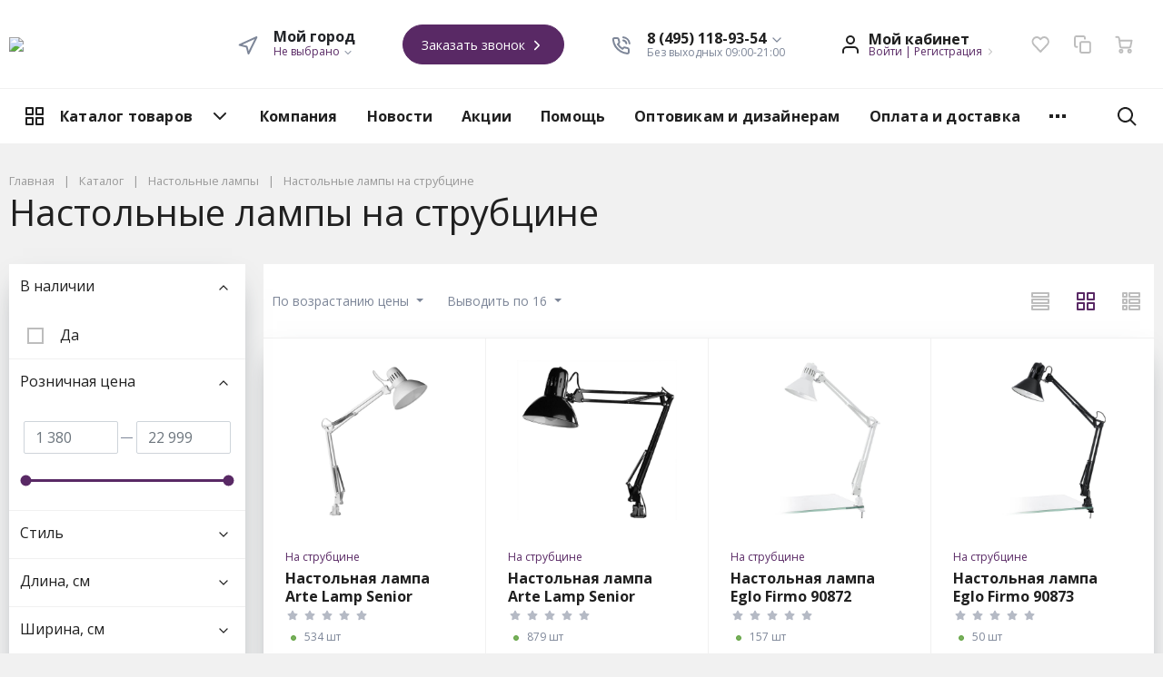

--- FILE ---
content_type: text/html; charset=UTF-8
request_url: https://mirsveta.su/catalog/nastolnye-lampy/nastolnye-lampy-na-strubtsine/
body_size: 48732
content:
<!DOCTYPE html>
<html xml:lang="ru" lang="ru">
<head>
	<meta http-equiv="Content-Type" content="text/html; charset=UTF-8" />
<meta name="robots" content="index, follow" />
<meta name="keywords" content="Купить настольные лампы на струбцине, заказать настольные лампы на струбцине" />
<meta name="description" content="Заказать настольные лампы на струбцине с доставкой по Москве, Санкт-Петербургу и всей России. Тел. 8 (495) 118-93-54" />
<link href="/bitrix/js/ui/design-tokens/dist/ui.design-tokens.min.css?171653791723463" type="text/css"  rel="stylesheet" />
<link href="/bitrix/js/ui/fonts/opensans/ui.font.opensans.min.css?17079014412320" type="text/css"  rel="stylesheet" />
<link href="/bitrix/js/main/popup/dist/main.popup.bundle.min.css?173027274026589" type="text/css"  rel="stylesheet" />
<link href="/bitrix/cache/css/s1/megamart_default/page_d3f66d714474695f13de2433f9aab80d/page_d3f66d714474695f13de2433f9aab80d_v1.css?173442261836831" type="text/css"  rel="stylesheet" />
<link href="/bitrix/cache/css/s1/megamart_default/template_a2e31f3ca5d58fe157b6429336b6bf1f/template_a2e31f3ca5d58fe157b6429336b6bf1f_v1.css?1734422436537625" type="text/css"  data-template-style="true" rel="stylesheet" />
<script>if(!window.BX)window.BX={};if(!window.BX.message)window.BX.message=function(mess){if(typeof mess==='object'){for(let i in mess) {BX.message[i]=mess[i];} return true;}};</script>
<script>(window.BX||top.BX).message({"pull_server_enabled":"N","pull_config_timestamp":0,"pull_guest_mode":"N","pull_guest_user_id":0});(window.BX||top.BX).message({"PULL_OLD_REVISION":"Для продолжения корректной работы с сайтом необходимо перезагрузить страницу."});</script>
<script>(window.BX||top.BX).message({"JS_CORE_LOADING":"Загрузка...","JS_CORE_NO_DATA":"- Нет данных -","JS_CORE_WINDOW_CLOSE":"Закрыть","JS_CORE_WINDOW_EXPAND":"Развернуть","JS_CORE_WINDOW_NARROW":"Свернуть в окно","JS_CORE_WINDOW_SAVE":"Сохранить","JS_CORE_WINDOW_CANCEL":"Отменить","JS_CORE_WINDOW_CONTINUE":"Продолжить","JS_CORE_H":"ч","JS_CORE_M":"м","JS_CORE_S":"с","JSADM_AI_HIDE_EXTRA":"Скрыть лишние","JSADM_AI_ALL_NOTIF":"Показать все","JSADM_AUTH_REQ":"Требуется авторизация!","JS_CORE_WINDOW_AUTH":"Войти","JS_CORE_IMAGE_FULL":"Полный размер"});</script>

<script src="/bitrix/js/main/core/core.min.js?1727942185225181"></script>

<script>BX.Runtime.registerExtension({"name":"main.core","namespace":"BX","loaded":true});</script>
<script>BX.setJSList(["\/bitrix\/js\/main\/core\/core_ajax.js","\/bitrix\/js\/main\/core\/core_promise.js","\/bitrix\/js\/main\/polyfill\/promise\/js\/promise.js","\/bitrix\/js\/main\/loadext\/loadext.js","\/bitrix\/js\/main\/loadext\/extension.js","\/bitrix\/js\/main\/polyfill\/promise\/js\/promise.js","\/bitrix\/js\/main\/polyfill\/find\/js\/find.js","\/bitrix\/js\/main\/polyfill\/includes\/js\/includes.js","\/bitrix\/js\/main\/polyfill\/matches\/js\/matches.js","\/bitrix\/js\/ui\/polyfill\/closest\/js\/closest.js","\/bitrix\/js\/main\/polyfill\/fill\/main.polyfill.fill.js","\/bitrix\/js\/main\/polyfill\/find\/js\/find.js","\/bitrix\/js\/main\/polyfill\/matches\/js\/matches.js","\/bitrix\/js\/main\/polyfill\/core\/dist\/polyfill.bundle.js","\/bitrix\/js\/main\/core\/core.js","\/bitrix\/js\/main\/polyfill\/intersectionobserver\/js\/intersectionobserver.js","\/bitrix\/js\/main\/lazyload\/dist\/lazyload.bundle.js","\/bitrix\/js\/main\/polyfill\/core\/dist\/polyfill.bundle.js","\/bitrix\/js\/main\/parambag\/dist\/parambag.bundle.js"]);
</script>
<script>BX.Runtime.registerExtension({"name":"ls","namespace":"window","loaded":true});</script>
<script>BX.Runtime.registerExtension({"name":"main.pageobject","namespace":"window","loaded":true});</script>
<script>BX.Runtime.registerExtension({"name":"rs_favorite","namespace":"window","loaded":true});</script>
<script>BX.Runtime.registerExtension({"name":"rs_core","namespace":"window","loaded":true});</script>
<script>BX.Runtime.registerExtension({"name":"rs_color","namespace":"window","loaded":true});</script>
<script>BX.Runtime.registerExtension({"name":"redsign.tuning","namespace":"window","loaded":true});</script>
<script>BX.Runtime.registerExtension({"name":"fx","namespace":"window","loaded":true});</script>
<script>BX.Runtime.registerExtension({"name":"ui.design-tokens","namespace":"window","loaded":true});</script>
<script>BX.Runtime.registerExtension({"name":"ui.fonts.opensans","namespace":"window","loaded":true});</script>
<script>BX.Runtime.registerExtension({"name":"main.popup","namespace":"BX.Main","loaded":true});</script>
<script>BX.Runtime.registerExtension({"name":"popup","namespace":"window","loaded":true});</script>
<script type="extension/settings" data-extension="currency.currency-core">{"region":"ru"}</script>
<script>BX.Runtime.registerExtension({"name":"currency.currency-core","namespace":"BX.Currency","loaded":true});</script>
<script>BX.Runtime.registerExtension({"name":"currency","namespace":"window","loaded":true});</script>
<script>(window.BX||top.BX).message({"MAIN_USER_CONSENT_REQUEST_TITLE":"Согласие пользователя","MAIN_USER_CONSENT_REQUEST_BTN_ACCEPT":"Принимаю","MAIN_USER_CONSENT_REQUEST_BTN_REJECT":"Не принимаю","MAIN_USER_CONSENT_REQUEST_LOADING":"Загрузка..","MAIN_USER_CONSENT_REQUEST_ERR_TEXT_LOAD":"Не удалось загрузить текст соглашения."});</script>
<script>BX.Runtime.registerExtension({"name":"main_user_consent","namespace":"window","loaded":true});</script>
<script>(window.BX||top.BX).message({"LANGUAGE_ID":"ru","FORMAT_DATE":"DD.MM.YYYY","FORMAT_DATETIME":"DD.MM.YYYY HH:MI:SS","COOKIE_PREFIX":"BITRIX_SM","SERVER_TZ_OFFSET":"0","UTF_MODE":"Y","SITE_ID":"s1","SITE_DIR":"\/","USER_ID":"","SERVER_TIME":1768960020,"USER_TZ_OFFSET":10800,"USER_TZ_AUTO":"Y","bitrix_sessid":"9ecbe335065fda56d408340b775b80b7"});</script>


<script  src="/bitrix/cache/js/s1/megamart_default/kernel_main/kernel_main_v1.js?1736622168193487"></script>
<script src="/bitrix/js/pull/protobuf/protobuf.min.js?170790143276433"></script>
<script src="/bitrix/js/pull/protobuf/model.min.js?170790143214190"></script>
<script src="/bitrix/js/main/core/core_promise.min.js?17079014222490"></script>
<script src="/bitrix/js/rest/client/rest.client.min.js?17079014329240"></script>
<script src="/bitrix/js/pull/client/pull.client.min.js?172370874249664"></script>
<script src="/bitrix/js/main/core/core_ls.min.js?17079014227365"></script>
<script src="/bitrix/js/redsign/favorite/favorite.js?17079014322060"></script>
<script src="/bitrix/js/redsign/devfunc/core.min.js?170790143248"></script>
<script src="/bitrix/js/redsign/devfunc/color.min.js?17079014324531"></script>
<script src="/bitrix/js/redsign/tuning/tuning.js?17205990175045"></script>
<script src="/bitrix/js/ui/mustache/mustache.min.js?17079014445835"></script>
<script src="/bitrix/js/main/popup/dist/main.popup.bundle.min.js?173027274065924"></script>
<script src="/bitrix/js/currency/currency-core/dist/currency-core.bundle.min.js?17175653714569"></script>
<script src="/bitrix/js/currency/core_currency.min.js?1717565371835"></script>
<script>BX.setJSList(["\/bitrix\/js\/main\/pageobject\/pageobject.js","\/bitrix\/js\/main\/core\/core_window.js","\/bitrix\/js\/main\/core\/core_fx.js","\/bitrix\/js\/main\/session.js","\/bitrix\/js\/main\/date\/main.date.js","\/bitrix\/js\/main\/core\/core_date.js","\/bitrix\/js\/main\/utils.js","\/bitrix\/js\/main\/dd.js","\/bitrix\/js\/main\/core\/core_uf.js","\/bitrix\/js\/main\/core\/core_dd.js","\/bitrix\/js\/main\/core\/core_tooltip.js","\/bitrix\/templates\/megamart_default\/components\/bitrix\/catalog.smart.filter\/catalog\/js\/component.js","\/bitrix\/templates\/megamart_default\/components\/redsign\/catalog.sorter\/catalog\/script.js","\/bitrix\/templates\/megamart_default\/components\/bitrix\/catalog.section\/catalog\/script.js","\/bitrix\/templates\/megamart_default\/components\/bitrix\/catalog.item\/catalog\/script.js","\/bitrix\/templates\/megamart_default\/components\/bitrix\/iblock.vote\/stars\/script.js","\/bitrix\/templates\/megamart_default\/components\/bitrix\/catalog.product.subscribe\/.default\/script.js","\/bitrix\/templates\/megamart_default\/components\/bitrix\/catalog.products.viewed\/light\/script.js","\/bitrix\/templates\/megamart_default\/assets\/scripts\/vendor.js","\/bitrix\/templates\/megamart_default\/assets\/scripts\/main.js","\/bitrix\/templates\/megamart_default\/components\/bitrix\/sale.basket.basket.line\/global\/script.js","\/bitrix\/templates\/megamart_default\/components\/bitrix\/sale.basket.basket.line\/global\/basket.js","\/bitrix\/templates\/megamart_default\/components\/redsign\/favorite.list\/global\/script.js","\/bitrix\/templates\/megamart_default\/components\/bitrix\/catalog.compare.list\/global\/script.js","\/bitrix\/templates\/megamart_default\/components\/redsign\/location.main\/global\/script.js","\/bitrix\/components\/bitrix\/search.title\/script.js","\/bitrix\/templates\/megamart_default\/components\/bitrix\/search.title\/compact\/script.js","\/bitrix\/templates\/megamart_default\/components\/bitrix\/search.title\/popup\/script.js","\/bitrix\/templates\/megamart_default\/components\/bitrix\/menu\/main_vertical\/script.js","\/bitrix\/templates\/megamart_default\/components\/bitrix\/menu\/main_1\/script.js","\/bitrix\/templates\/megamart_default\/components\/bitrix\/main.userconsent.request\/.default\/user_consent.js"]);</script>
<script>BX.setCSSList(["\/bitrix\/templates\/megamart_default\/components\/bitrix\/catalog.section.list\/catalog2\/style.css","\/bitrix\/templates\/megamart_default\/components\/bitrix\/catalog.smart.filter\/catalog\/style.css","\/bitrix\/templates\/megamart_default\/components\/redsign\/catalog.sorter\/catalog\/style.css","\/bitrix\/templates\/megamart_default\/assets\/styles\/catalog-item.css","\/bitrix\/templates\/megamart_default\/components\/bitrix\/catalog.item\/catalog\/style.css","\/bitrix\/templates\/megamart_default\/components\/bitrix\/iblock.vote\/stars\/style.css","\/bitrix\/templates\/megamart_default\/components\/bitrix\/catalog.item\/light\/style.css","\/bitrix\/templates\/megamart_default\/assets\/styles\/main.css","\/bitrix\/templates\/megamart_default\/assets\/styles\/print.css","\/bitrix\/templates\/megamart_default\/components\/bitrix\/menu\/main_vertical\/style.css","\/bitrix\/templates\/megamart_default\/components\/bitrix\/menu\/main_1\/style.css","\/bitrix\/components\/rsmm\/megamart.socnet.links\/templates\/.default\/style.css","\/include\/tuning\/color.css"]);</script>
<script>
					(function () {
						"use strict";

						var counter = function ()
						{
							var cookie = (function (name) {
								var parts = ("; " + document.cookie).split("; " + name + "=");
								if (parts.length == 2) {
									try {return JSON.parse(decodeURIComponent(parts.pop().split(";").shift()));}
									catch (e) {}
								}
							})("BITRIX_CONVERSION_CONTEXT_s1");

							if (cookie && cookie.EXPIRE >= BX.message("SERVER_TIME"))
								return;

							var request = new XMLHttpRequest();
							request.open("POST", "/bitrix/tools/conversion/ajax_counter.php", true);
							request.setRequestHeader("Content-type", "application/x-www-form-urlencoded");
							request.send(
								"SITE_ID="+encodeURIComponent("s1")+
								"&sessid="+encodeURIComponent(BX.bitrix_sessid())+
								"&HTTP_REFERER="+encodeURIComponent(document.referrer)
							);
						};

						if (window.frameRequestStart === true)
							BX.addCustomEvent("onFrameDataReceived", counter);
						else
							BX.ready(counter);
					})();
				</script>
<link href="https://mirsveta.su/favicon.ico" rel="shortcut icon" type="image/x-icon">
<meta http-equiv="X-UA-Compatible" content="IE=edge">
<meta name="viewport" content="width=device-width, initial-scale=1 shrink-to-fit">
<script data-skip-moving="true">
	(function () {
		window.RS = window.RS || {};
			window.RS.Options = {'siteDir':'/','fixingCompactHeader':true,'compactHeaderSelector':'.js-compact-header','defaultPopupType':'window'}
		})();
	</script>
<link href="https://fonts.googleapis.com/css?family=Open+Sans:300,300i,400,400i,600,600i,700,700i,800,800i&amp;subset=cyrillic-ext" rel="stylesheet">
<meta property="og:type" content="website">
<meta property="twitter:card" content="summary">
<meta property="og:site_name" content="Интернет-магазин светильников MIRSVETA.SU">
<meta property="og:url" content="https://mirsveta.su/catalog/nastolnye-lampy/nastolnye-lampy-na-strubtsine/">
<meta property="og:title" content="Купить настольные лампы на струбцине в интернет-магазине MirSveta недорого. Акции, распродажи, скидки">
<meta property="og:description" content="Заказать настольные лампы на струбцине с доставкой по Москве, Санкт-Петербургу и всей России. Тел. 8 (495) 118-93-54">



<script  src="/bitrix/cache/js/s1/megamart_default/template_3c22d4b9f10ae72f73b0284771aa6ddd/template_3c22d4b9f10ae72f73b0284771aa6ddd_v1.js?1734422436449981"></script>
<script src="//unpkg.com/imask"></script>
<script  src="/bitrix/cache/js/s1/megamart_default/page_c89c65c3e71c7fd489ed88550474d9c8/page_c89c65c3e71c7fd489ed88550474d9c8_v1.js?1734424344100152"></script>
<script  src="/bitrix/cache/js/s1/megamart_default/default_098ce6b485a688dc6f555fa6b1e07e4a/default_098ce6b485a688dc6f555fa6b1e07e4a_v1.js?17344224368249"></script>
<script>var _ba = _ba || []; _ba.push(["aid", "5912c95225751129e79c8c5078280f86"]); _ba.push(["host", "mirsveta.su"]); (function() {var ba = document.createElement("script"); ba.type = "text/javascript"; ba.async = true;ba.src = (document.location.protocol == "https:" ? "https://" : "http://") + "bitrix.info/ba.js";var s = document.getElementsByTagName("script")[0];s.parentNode.insertBefore(ba, s);})();</script>


	<title>
		Купить настольные лампы на струбцине в интернет-магазине MirSveta недорого. Акции, распродажи, скидки | Интернет-магазин светильников MIRSVETA.SU	</title>

	</head>
<body class="rs-megamart cw_normal ff-open_sans fs-medium">

	<!--'start_frame_cache_FKauiI'--><script>
	Basket.inbasket([], true);
	BX.onCustomEvent('OnBasketChange', [{}, 'ADD2CART']);

	if ((window.RS || {}).GlobalBasket) {
		RS.GlobalBasket.init(
			's1',
			'global',
			'/bitrix/components/bitrix/sale.basket.basket.line/ajax.php',
			{'PATH_TO_BASKET':'/personal/cart/','PATH_TO_ORDER':'/personal/order/make/','SHOW_DELAY':'N','SHOW_PRODUCTS':'Y','SHOW_EMPTY_VALUES':'N','SHOW_NOTAVAIL':'N','SHOW_SUBSCRIBE':'N','SHOW_IMAGE':'N','SHOW_PRICE':'N','SHOW_SUMMARY':'N','SHOW_NUM_PRODUCTS':'Y','SHOW_TOTAL_PRICE':'N','HIDE_ON_BASKET_PAGES':'N','CACHE_TYPE':'A','SHOW_PERSONAL_LINK':'N','PATH_TO_PERSONAL':'/personal/','SHOW_AUTHOR':'N','SHOW_REGISTRATION':'N','PATH_TO_REGISTER':'/login/','PATH_TO_AUTHORIZE':'/login/','PATH_TO_PROFILE':'/personal/','POSITION_FIXED':'N','POSITION_VERTICAL':'top','POSITION_HORIZONTAL':'right','MAX_IMAGE_SIZE':'70','AJAX':'N','~PATH_TO_BASKET':'/personal/cart/','~PATH_TO_ORDER':'/personal/order/make/','~SHOW_DELAY':'N','~SHOW_PRODUCTS':'Y','~SHOW_EMPTY_VALUES':'N','~SHOW_NOTAVAIL':'N','~SHOW_SUBSCRIBE':'N','~SHOW_IMAGE':'N','~SHOW_PRICE':'N','~SHOW_SUMMARY':'N','~SHOW_NUM_PRODUCTS':'Y','~SHOW_TOTAL_PRICE':'N','~HIDE_ON_BASKET_PAGES':'N','~CACHE_TYPE':'A','~SHOW_PERSONAL_LINK':'N','~PATH_TO_PERSONAL':'/personal/','~SHOW_AUTHOR':'N','~SHOW_REGISTRATION':'N','~PATH_TO_REGISTER':'/login/','~PATH_TO_AUTHORIZE':'/login/','~PATH_TO_PROFILE':'/personal/','~POSITION_FIXED':'N','~POSITION_VERTICAL':'top','~POSITION_HORIZONTAL':'right','~MAX_IMAGE_SIZE':'70','~AJAX':'N'}		);
	}
</script>
<!--'end_frame_cache_FKauiI'--><!--'start_frame_cache_GkCugc'--><script>
	RS.Favorite.init([]);
	BX.onCustomEvent('change.rs_favorite');
</script><!--'end_frame_cache_GkCugc'--><!--'start_frame_cache_uoeuTo'--><script>
	if ((window.RS || {}).GlobalCompare) {
		RS.GlobalCompare.init(
			'/catalog/nastolnye-lampy/nastolnye-lampy-na-strubtsine/',
			'compareList9J9wbd'
		);
	}
</script><!--'end_frame_cache_uoeuTo'--><!--'start_frame_cache_f24kZX'--><script>
	RS.Location = new RSLocation([], {'ajaxUrl':'/bitrix/components/redsign/location.main/ajax.php','siteId':'s1','confirmPopupId':'location_confirm'});</script>
<!--'end_frame_cache_f24kZX'-->
	<div class="l-page">
		<div id="panel"></div>

		<div class="l-page__compact">
			<div class="js-compact-header">
	<div class="l-compact-header js-fix-scroll">
		<div class="container">
			<div class="l-compact-header__blocks">

				<div class="l-compact-header__block l-compact-header__block--menu">
					<button class="hamburger hamburger--squeeze hamburger--text text-left d-block1" data-compact-menu-toggle>
						<span class="hamburger__text d-none d-md-inline-block">Меню</span>
						<span class="hamburger__box">
							<span class="hamburger__inner"></span>
						</span>
					</button>
				</div>

				<div class="l-compact-header__block l-compact-header__block--logo">
					<a class="b-compact-logo" href="/">
						<img width="200" src="/bitrix/logo_1.png" height="60">					</a>
				</div>

				<div class="l-compact-header__block l-compact-header__block--search">
						<div class="w-100">
		<a href="#" class="compact-search-button d-md-none" data-compact-search-open>
			<svg class="icon-svg"><use xlink:href="/include/sprite.svg#search"></use></svg>
		</a>
		<div class="compact-search mx-auto" id="compact-title-search">
			<form action="/search/index.php" class="compact-search__form">
				<div class="compact-search__close">
					<a href="#" data-compact-search-close>
						<svg class="icon-svg"><use xlink:href="/include/sprite.svg#nav-arrow-left"></use></svg>
					</a>
				</div>
				<div class="compact-search__input">
					<div class="form-group bmd-form-group">
						<input id="compact-title-search-input" class="bmd-form-control" type="text" name="q" value="" maxlength="50" autocomplete="off" />
					</div>
				</div>
				<div class="compact-search__button">
					<button name="s" type="submit">
						<svg class="icon-svg"><use xlink:href="/include/sprite.svg#search"></use></svg>
					</button>
				</div>
			</form>
		</div>
	</div>
<script>
	BX.ready(function(){
		var titleSearchObj = new CompactTitleSearch({
			'AJAX_PAGE' : '/catalog/nastolnye-lampy/nastolnye-lampy-na-strubtsine/',
			'CONTAINER_ID': 'compact-title-search',
			'INPUT_ID': 'compact-title-search-input',
			'MIN_QUERY_LEN': 2
		});
	});
</script>				</div>

				<div class="l-compact-header__block l-compact-header__block--personal">
					<div class="b-header-user b-header-user--r-lg" id="rs_mm_compact_header_user">
	<!--'start_frame_cache_rs_mm_compact_header_user'-->			<a href="/auth/" class="b-header-user__icon">
			<svg class="icon-svg"><use xlink:href="/include/sprite.svg#user"></use></svg>
		</a>
		<div class="b-header-user__personal">
			<div class="d-block"><span class="font-weight-bold">Мой кабинет</span></div>
			<div class="d-block small text-primary">
				<a class="text-primary" href="/auth/">Войти</a>
				|
				<a class="text-primary" href="/auth/?register=yes">Регистрация</a>
				<svg class="icon-svg text-secondary lh-0"><use xlink:href="/include/sprite.svg#chevron-right"></use></svg>
			</div>
		</div>
	
	<!--'end_frame_cache_rs_mm_compact_header_user'--></div>				</div>

				<div class="l-compact-header__block l-compact-header__block--icons">
					<!--'start_frame_cache_favorite-icon-KeZ4bW-frame'-->	<a
		href="/personal/wishlist/"
		class="c-icon-count js-global-favorite"
				title="Избранное"
		id="favorite-icon-KeZ4bW"
		aria-label="Избранное"
	>
		<svg class="icon-svg"><use xlink:href="/include/sprite.svg#heart"></use></svg>
		<span class="c-icon-count__quantity js-global-favorite__count">0</span>
	</a>
<!--'end_frame_cache_favorite-icon-KeZ4bW-frame'--><!--'start_frame_cache_favorite-icon-Jsmri3-frame'-->	<a
		href="/catalog/compare/"
		class="c-icon-count js-global-compare"
		title="Сравнение"
		id="favorite-icon-Jsmri3"
		aria-label="Сравнение"
	>
		<svg class="icon-svg"><use xlink:href="/include/sprite.svg#copy"></use></svg>
		<span class="c-icon-count__quantity js-global-compare__count">0</span>
	</a>
<!--'end_frame_cache_favorite-icon-Jsmri3-frame'--><!--'start_frame_cache_cart-icon-XLf2uK-frame'-->	<a
		href="/personal/cart/"
		class="c-icon-count js-global-cart"
				title="Ваша корзина"
		id="cart-icon-XLf2uK"
		aria-label="Ваша корзина"
	>
		<svg class="icon-svg"><use xlink:href="/include/sprite.svg#cart"></use></svg>
		<span class="c-icon-count__quantity js-global-cart__count">0</span>
	</a>
<!--'end_frame_cache_cart-icon-XLf2uK-frame'-->				</div>

			</div>
		</div>
	</div>

	</div>		</div>

		<div class="l-page__header mb-md-6">
			
<header class="l-head l-head--type4 l-head--transparent">
	<div class="l-head__main">
		<div class="position-relative bg-light">
			<div class="container">
				<div class="d-flex align-items-center justify-content-between py-5">

					<div class="l-head__logo-slogan d-flex align-items-center mr-3">
						<div class="d-block l-head__logo">
							<a class="b-header-logo" href="/">
								<img width="200" src="/bitrix/logo_1.png" height="60">							</a>
						</div>
					</div>

					<div class="l-head__location d-block mx-3">
						<div class="b-main-location">
	<div class="d-flex align-items-center">
		<a href="/city/" class="c-icon-count d-lg-none">
			<svg class="icon-svg text-extra h4 mb-0 lh-0"><use xlink:href="/include/sprite.svg#navigation"></use></svg>
		</a>
		<div class="d-none d-lg-block mr-4">
			<svg class="icon-svg text-extra h4 mb-0 lh-0"><use xlink:href="/include/sprite.svg#navigation"></use></svg>
		</div>
		<div class="d-none d-lg-block">
			<div class="text-dark font-weight-bold lh-1">Мой город</div>
			<div class="d-table small text-extra position-relative" id="main-location-ojM7Rr">
				<!--'start_frame_cache_main-location-ojM7Rr'-->				<a href="/city/" title="Мой город" data-type="ajax" data-popup-type="window" class="b-main-location__link text-primary text-nowrap">
					Не выбрано					<svg class="icon-svg text-extra lh-0"><use xlink:href="/include/sprite.svg#chevron-down"></use></svg>
				</a>

								<!--'end_frame_cache_main-location-ojM7Rr'-->			</div>
		</div>
	</div>
</div>					</div>

					<div class="l-head__buttons d-none d-xl-block mx-3">
						<a href="/forms/recall/" class="btn btn-head btn-rounded btn-primary" data-type="ajax">
	Заказать звонок	<svg class="icon-svg"><use xlink:href="/include/sprite.svg#chevron-right"></use></svg>
</a>					</div>

					<div class="l-head__phones d-block mx-3">
							<div class="d-flex align-items-center">
		<div class="d-none d-xl-block mr-4">
			<svg class="icon-svg text-extra h4 mb-0"><use xlink:href="/include/sprite.svg#phone"></use></svg>
		</div>
		<div class="d-block">
			<div class="dropdown">
									<a class="d-block font-weight-bold text-body lh-1" href="#" role="button" data-toggle="dropdown" aria-haspopup="true" aria-expanded="true">
						<span class="d-none d-xl-block">
							8 (495) 118-93-54							<svg class="icon-svg text-extra lh-0"><use xlink:href="/include/sprite.svg#chevron-down"></use></svg>
						</span>
						<span class="c-icon-count d-xl-none">
							<svg class="icon-svg text-extra h4 mb-0"><use xlink:href="/include/sprite.svg#phone"></use></svg>
						</span>
					</a>
					<div class="dropdown-menu">
																				<a href="tel:84951189354" class="dropdown-item">8 (495) 118-93-54</a>
																				<a href="tel:88007774632" class="dropdown-item">8 (800) 777-46-32</a>
											</div>
							</div>

			<div class="d-none d-xl-block lh-1">
									<div class="d-block small text-extra">
						Без выходных 09:00-21:00					</div>
							</div>

		</div>
	</div>
					</div>

					<div class="l-head__controls d-flex align-items-center mx-3">
						<div class="mr-5 d-block">
							<div class="b-header-user" id="header-user-8k8aZS">
	<!--'start_frame_cache_header-user-8k8aZS'-->			<a href="/auth/" class="b-header-user__icon">
			<svg class="icon-svg"><use xlink:href="/include/sprite.svg#user"></use></svg>
		</a>
		<div class="b-header-user__personal">
			<div class="d-block"><span class="font-weight-bold">Мой кабинет</span></div>
			<div class="d-block small text-primary text-nowrap">
				<a class="text-primary" href="/auth/">Войти</a>
				|
				<a class="text-primary" href="/auth/?register=yes">Регистрация</a>
				<svg class="icon-svg text-secondary lh-0"><use xlink:href="/include/sprite.svg#chevron-right"></use></svg>
			</div>
		</div>
	
	<!--'end_frame_cache_header-user-8k8aZS'--></div>						</div>

						<!--'start_frame_cache_favorite-icon-GTJn59-frame'-->	<a
		href="/personal/wishlist/"
		class="c-icon-count js-global-favorite"
				title="Избранное"
		id="favorite-icon-GTJn59"
		aria-label="Избранное"
	>
		<svg class="icon-svg"><use xlink:href="/include/sprite.svg#heart"></use></svg>
		<span class="c-icon-count__quantity js-global-favorite__count">0</span>
	</a>
<!--'end_frame_cache_favorite-icon-GTJn59-frame'--><!--'start_frame_cache_favorite-icon-bPa1Zh-frame'-->	<a
		href="/catalog/compare/"
		class="c-icon-count js-global-compare"
		title="Сравнение"
		id="favorite-icon-bPa1Zh"
		aria-label="Сравнение"
	>
		<svg class="icon-svg"><use xlink:href="/include/sprite.svg#copy"></use></svg>
		<span class="c-icon-count__quantity js-global-compare__count">0</span>
	</a>
<!--'end_frame_cache_favorite-icon-bPa1Zh-frame'--><!--'start_frame_cache_cart-icon-XcV4tD-frame'-->	<a
		href="/personal/cart/"
		class="c-icon-count js-global-cart"
				title="Ваша корзина"
		id="cart-icon-XcV4tD"
		aria-label="Ваша корзина"
	>
		<svg class="icon-svg"><use xlink:href="/include/sprite.svg#cart"></use></svg>
		<span class="c-icon-count__quantity js-global-cart__count">0</span>
	</a>
<!--'end_frame_cache_cart-icon-XcV4tD-frame'-->					</div>

				</div>
			</div>

			<div class="l-head__line bg-transparent">
				<div class="container js-menu-container">
					<div class="l-head__line-inner d-flex">

						<div class="d-block flex-grow-0 flex-shrink-1 position-relative order-3 l-head__search-popup">
							<div class="position-absolute w-100">
								
							</div>
							<a class="menu-search-button menu-search-button--transparent" href="#" data-open-search-popup>
								<svg class="icon-svg"><use xlink:href="/include/sprite.svg#search"></use></svg>
							</a>
						</div>

						<div class="d-block flex-grow-0 l-head__vertical-menu order-1">
							

	<div class="l-mmenu-vertical l-mmenu-vertical--transparent" id="verticalMenu_LkGdQn">
				<div class="has-children mmenu-vertical-item mmenu-vertical-item--transparent">
			<a href="/catalog/" class="mmenu-vertical-item__link">
				<svg class="icon-svg"><use xlink:href="/include/sprite.svg#view-card"></use></svg>
				Каталог товаров				<svg class="icon-svg mmenu-vertical-item__chevron-down"><use xlink:href="/include/sprite.svg#chevron-down"></use></svg>
			</a>
			<div class="mmenu-vertical-item__dropdown">
									<div class="mmenu-vertical-item mmenu-vertical-item--dd-item level-1 has-children">
			<a href="/catalog/lyustry/" class="mmenu-vertical-item__link">
									<div class="mmenu-vertical-item__icon">
										</div>
								Люстры			</a>
							<div class="mmenu-vertical-item__dropdown">
										<div class="mmenu-vertical-item mmenu-vertical-item--dd-item level-2">
			<a href="/catalog/lyustry/podvesnye-lyustry/" class="mmenu-vertical-item__link">
								Подвесные			</a>
					</div>
					<div class="mmenu-vertical-item mmenu-vertical-item--dd-item level-2">
			<a href="/catalog/lyustry/potolochnye-lyustry/" class="mmenu-vertical-item__link">
								Потолочные			</a>
					</div>
					<div class="mmenu-vertical-item mmenu-vertical-item--dd-item level-2">
			<a href="/catalog/lyustry/lyustry-na-shtange/" class="mmenu-vertical-item__link">
								На штанге			</a>
					</div>
					<div class="mmenu-vertical-item mmenu-vertical-item--dd-item level-2">
			<a href="/catalog/lyustry/kaskadnye-lyustry/" class="mmenu-vertical-item__link">
								Каскадные			</a>
					</div>
					<div class="mmenu-vertical-item mmenu-vertical-item--dd-item level-2">
			<a href="/catalog/lyustry/khrustalnye-lyustry/" class="mmenu-vertical-item__link">
								Хрустальные			</a>
					</div>
					<div class="mmenu-vertical-item mmenu-vertical-item--dd-item level-2">
			<a href="/catalog/lyustry/bolshie-lyustry/" class="mmenu-vertical-item__link">
								Большие			</a>
					</div>
					<div class="mmenu-vertical-item mmenu-vertical-item--dd-item level-2">
			<a href="/catalog/lyustry/s-ventilyatorom/" class="mmenu-vertical-item__link">
								С вентилятором			</a>
					</div>
	
	<div class="mmenu-vertical-item mmenu-vertical-item--dd-item level-1 more-item">
		<a href="#" class="mmenu-vertical-item__link text-primary">
			<div class="mmenu-vertical-item__icon"></div>
			Все категории			<svg class="icon-svg icon-chevron"><use xlink:href="/include/sprite.svg#chevron-down"></use></svg>
		</a>
	</div>				</div>
					</div>
					<div class="mmenu-vertical-item mmenu-vertical-item--dd-item level-1 has-children">
			<a href="/catalog/svetilniki/" class="mmenu-vertical-item__link">
									<div class="mmenu-vertical-item__icon">
										</div>
								Светильники			</a>
							<div class="mmenu-vertical-item__dropdown">
										<div class="mmenu-vertical-item mmenu-vertical-item--dd-item level-2">
			<a href="/catalog/svetilniki/podvesnye-svetilniki/" class="mmenu-vertical-item__link">
								Подвесные			</a>
					</div>
					<div class="mmenu-vertical-item mmenu-vertical-item--dd-item level-2">
			<a href="/catalog/svetilniki/potolochnye-svetilniki/" class="mmenu-vertical-item__link">
								Потолочные			</a>
					</div>
					<div class="mmenu-vertical-item mmenu-vertical-item--dd-item level-2">
			<a href="/catalog/svetilniki/nastennye-svetilniki/" class="mmenu-vertical-item__link">
								Настенные			</a>
					</div>
					<div class="mmenu-vertical-item mmenu-vertical-item--dd-item level-2">
			<a href="/catalog/svetilniki/nastenno-potolochnye-svetilniki/" class="mmenu-vertical-item__link">
								Настенно-потолочные			</a>
					</div>
					<div class="mmenu-vertical-item mmenu-vertical-item--dd-item level-2">
			<a href="/catalog/svetilniki/vstraivaemye-svetilniki/" class="mmenu-vertical-item__link">
								Встраиваемые			</a>
					</div>
					<div class="mmenu-vertical-item mmenu-vertical-item--dd-item level-2">
			<a href="/catalog/svetilniki/nakladnye-svetilniki/" class="mmenu-vertical-item__link">
								Накладные			</a>
					</div>
					<div class="mmenu-vertical-item mmenu-vertical-item--dd-item level-2">
			<a href="/catalog/svetilniki/tochechnye-svetilniki/" class="mmenu-vertical-item__link">
								Точечные			</a>
					</div>
					<div class="mmenu-vertical-item mmenu-vertical-item--dd-item level-2">
			<a href="/catalog/svetilniki/mebelnye-svetilniki/" class="mmenu-vertical-item__link">
								Мебельные			</a>
					</div>
					<div class="mmenu-vertical-item mmenu-vertical-item--dd-item level-2">
			<a href="/catalog/svetilniki/nochniki/" class="mmenu-vertical-item__link">
								Ночники			</a>
					</div>
					<div class="mmenu-vertical-item mmenu-vertical-item--dd-item level-2">
			<a href="/catalog/svetilniki/bakteritsidnye-svetilniki-i-obluchateli/" class="mmenu-vertical-item__link">
								Бактерицидные и облучатели			</a>
					</div>
	
	<div class="mmenu-vertical-item mmenu-vertical-item--dd-item level-1 more-item">
		<a href="#" class="mmenu-vertical-item__link text-primary">
			<div class="mmenu-vertical-item__icon"></div>
			Все категории			<svg class="icon-svg icon-chevron"><use xlink:href="/include/sprite.svg#chevron-down"></use></svg>
		</a>
	</div>				</div>
					</div>
					<div class="mmenu-vertical-item mmenu-vertical-item--dd-item level-1 has-children">
			<a href="/catalog/bra-i-podsvetki/" class="mmenu-vertical-item__link">
									<div class="mmenu-vertical-item__icon">
										</div>
								Бра и подсветки			</a>
							<div class="mmenu-vertical-item__dropdown">
										<div class="mmenu-vertical-item mmenu-vertical-item--dd-item level-2">
			<a href="/catalog/bra-i-podsvetki/bra-s-1-plafonom/" class="mmenu-vertical-item__link">
								С 1 плафоном			</a>
					</div>
					<div class="mmenu-vertical-item mmenu-vertical-item--dd-item level-2">
			<a href="/catalog/bra-i-podsvetki/bra-s-2-plafonami/" class="mmenu-vertical-item__link">
								С 2 плафонами			</a>
					</div>
					<div class="mmenu-vertical-item mmenu-vertical-item--dd-item level-2">
			<a href="/catalog/bra-i-podsvetki/bra-s-3-plafonami/" class="mmenu-vertical-item__link">
								С 3 плафонами			</a>
					</div>
					<div class="mmenu-vertical-item mmenu-vertical-item--dd-item level-2">
			<a href="/catalog/bra-i-podsvetki/podsvetka-dlya-zerkal/" class="mmenu-vertical-item__link">
								Для картин и зеркал			</a>
					</div>
					<div class="mmenu-vertical-item mmenu-vertical-item--dd-item level-2">
			<a href="/catalog/bra-i-podsvetki/gibkie-bra/" class="mmenu-vertical-item__link">
								Гибкие модели			</a>
					</div>
					<div class="mmenu-vertical-item mmenu-vertical-item--dd-item level-2">
			<a href="/catalog/bra-i-podsvetki/podsvetka-dlya-lestnits-i-stupeney/" class="mmenu-vertical-item__link">
								Для лестниц и ступеней			</a>
					</div>
	
	<div class="mmenu-vertical-item mmenu-vertical-item--dd-item level-1 more-item">
		<a href="#" class="mmenu-vertical-item__link text-primary">
			<div class="mmenu-vertical-item__icon"></div>
			Все категории			<svg class="icon-svg icon-chevron"><use xlink:href="/include/sprite.svg#chevron-down"></use></svg>
		</a>
	</div>				</div>
					</div>
					<div class="mmenu-vertical-item mmenu-vertical-item--dd-item level-1 has-children">
			<a href="/catalog/nastolnye-lampy/" class="mmenu-vertical-item__link">
									<div class="mmenu-vertical-item__icon">
										</div>
								Настольные лампы			</a>
							<div class="mmenu-vertical-item__dropdown">
										<div class="mmenu-vertical-item mmenu-vertical-item--dd-item level-2">
			<a href="/catalog/nastolnye-lampy/dekorativnye-nastolnye-lampy/" class="mmenu-vertical-item__link">
								Декоративные			</a>
					</div>
					<div class="mmenu-vertical-item mmenu-vertical-item--dd-item level-2">
			<a href="/catalog/nastolnye-lampy/ofisnye-nastolnye-lampy/" class="mmenu-vertical-item__link">
								Офисные			</a>
					</div>
					<div class="mmenu-vertical-item mmenu-vertical-item--dd-item level-2">
			<a href="/catalog/nastolnye-lampy/nastolnye-lampy-na-prishchepke/" class="mmenu-vertical-item__link">
								На прищепке			</a>
					</div>
					<div class="mmenu-vertical-item mmenu-vertical-item--dd-item level-2">
			<a href="/catalog/nastolnye-lampy/nastolnye-lampy-na-strubtsine/" class="mmenu-vertical-item__link">
								На струбцине			</a>
					</div>
					<div class="mmenu-vertical-item mmenu-vertical-item--dd-item level-2">
			<a href="/catalog/nastolnye-lampy/detskie-nastolnye-lampy/" class="mmenu-vertical-item__link">
								Детские			</a>
					</div>
					<div class="mmenu-vertical-item mmenu-vertical-item--dd-item level-2">
			<a href="/catalog/nastolnye-lampy/svetodiodnye_nastolnye/" class="mmenu-vertical-item__link">
								Светодиодные			</a>
					</div>
	
	<div class="mmenu-vertical-item mmenu-vertical-item--dd-item level-1 more-item">
		<a href="#" class="mmenu-vertical-item__link text-primary">
			<div class="mmenu-vertical-item__icon"></div>
			Все категории			<svg class="icon-svg icon-chevron"><use xlink:href="/include/sprite.svg#chevron-down"></use></svg>
		</a>
	</div>				</div>
					</div>
					<div class="mmenu-vertical-item mmenu-vertical-item--dd-item level-1 has-children">
			<a href="/catalog/torshery/" class="mmenu-vertical-item__link">
									<div class="mmenu-vertical-item__icon">
										</div>
								Торшеры			</a>
							<div class="mmenu-vertical-item__dropdown">
										<div class="mmenu-vertical-item mmenu-vertical-item--dd-item level-2">
			<a href="/catalog/torshery/torshery-s-1-plafonom/" class="mmenu-vertical-item__link">
								С 1 плафоном			</a>
					</div>
					<div class="mmenu-vertical-item mmenu-vertical-item--dd-item level-2">
			<a href="/catalog/torshery/torshery-s-2-i-bolee-plafonami/" class="mmenu-vertical-item__link">
								С 2 и более плафонами			</a>
					</div>
					<div class="mmenu-vertical-item mmenu-vertical-item--dd-item level-2">
			<a href="/catalog/torshery/torshery-na-trenoge/" class="mmenu-vertical-item__link">
								На треноге			</a>
					</div>
					<div class="mmenu-vertical-item mmenu-vertical-item--dd-item level-2">
			<a href="/catalog/torshery/izognutye-torshery/" class="mmenu-vertical-item__link">
								Изогнутые			</a>
					</div>
					<div class="mmenu-vertical-item mmenu-vertical-item--dd-item level-2">
			<a href="/catalog/torshery/torshery-so-stolikom/" class="mmenu-vertical-item__link">
								Со столиком			</a>
					</div>
					<div class="mmenu-vertical-item mmenu-vertical-item--dd-item level-2">
			<a href="/catalog/torshery/torshery-dlya-chteniya/" class="mmenu-vertical-item__link">
								Для чтения			</a>
					</div>
	
	<div class="mmenu-vertical-item mmenu-vertical-item--dd-item level-1 more-item">
		<a href="#" class="mmenu-vertical-item__link text-primary">
			<div class="mmenu-vertical-item__icon"></div>
			Все категории			<svg class="icon-svg icon-chevron"><use xlink:href="/include/sprite.svg#chevron-down"></use></svg>
		</a>
	</div>				</div>
					</div>
					<div class="mmenu-vertical-item mmenu-vertical-item--dd-item level-1 has-children">
			<a href="/catalog/spoty/" class="mmenu-vertical-item__link">
									<div class="mmenu-vertical-item__icon">
										</div>
								Споты			</a>
							<div class="mmenu-vertical-item__dropdown">
										<div class="mmenu-vertical-item mmenu-vertical-item--dd-item level-2">
			<a href="/catalog/spoty/vstraivaemye-spoty/" class="mmenu-vertical-item__link">
								Встраиваемые			</a>
					</div>
					<div class="mmenu-vertical-item mmenu-vertical-item--dd-item level-2">
			<a href="/catalog/spoty/nakladnye-spoty/" class="mmenu-vertical-item__link">
								Накладные			</a>
					</div>
					<div class="mmenu-vertical-item mmenu-vertical-item--dd-item level-2">
			<a href="/catalog/spoty/spoty-s-1-plafonom/" class="mmenu-vertical-item__link">
								С 1 плафоном			</a>
					</div>
					<div class="mmenu-vertical-item mmenu-vertical-item--dd-item level-2">
			<a href="/catalog/spoty/spoty-s-2-plafonami/" class="mmenu-vertical-item__link">
								С 2 плафонами			</a>
					</div>
					<div class="mmenu-vertical-item mmenu-vertical-item--dd-item level-2">
			<a href="/catalog/spoty/spoty-s-3-i-bolee-plafonami/" class="mmenu-vertical-item__link">
								С 3 и более плафонами			</a>
					</div>
					<div class="mmenu-vertical-item mmenu-vertical-item--dd-item level-2">
			<a href="/catalog/spoty/potolochnye_spoty/" class="mmenu-vertical-item__link">
								Потолочные			</a>
					</div>
	
	<div class="mmenu-vertical-item mmenu-vertical-item--dd-item level-1 more-item">
		<a href="#" class="mmenu-vertical-item__link text-primary">
			<div class="mmenu-vertical-item__icon"></div>
			Все категории			<svg class="icon-svg icon-chevron"><use xlink:href="/include/sprite.svg#chevron-down"></use></svg>
		</a>
	</div>				</div>
					</div>
					<div class="mmenu-vertical-item mmenu-vertical-item--dd-item level-1 has-children">
			<a href="/catalog/trekovye-sistemy/" class="mmenu-vertical-item__link">
									<div class="mmenu-vertical-item__icon">
										</div>
								Трековые системы			</a>
							<div class="mmenu-vertical-item__dropdown">
										<div class="mmenu-vertical-item mmenu-vertical-item--dd-item level-2">
			<a href="/catalog/trekovye-sistemy/trekovye-svetilniki/" class="mmenu-vertical-item__link">
								Трековые светильники			</a>
					</div>
					<div class="mmenu-vertical-item mmenu-vertical-item--dd-item level-2">
			<a href="/catalog/trekovye-sistemy/shinoprovody/" class="mmenu-vertical-item__link">
								Шинопроводы			</a>
					</div>
					<div class="mmenu-vertical-item mmenu-vertical-item--dd-item level-2">
			<a href="/catalog/trekovye-sistemy/sistemy-v-sbore/" class="mmenu-vertical-item__link">
								Готовые решения			</a>
					</div>
					<div class="mmenu-vertical-item mmenu-vertical-item--dd-item level-2">
			<a href="/catalog/trekovye-sistemy/strunnye-svetilniki/" class="mmenu-vertical-item__link">
								На струну			</a>
					</div>
					<div class="mmenu-vertical-item mmenu-vertical-item--dd-item level-2">
			<a href="/catalog/trekovye-sistemy/komplektuyushchie-dlya-trekov/" class="mmenu-vertical-item__link">
								Комплектующие для треков			</a>
					</div>
					<div class="mmenu-vertical-item mmenu-vertical-item--dd-item level-2">
			<a href="/catalog/trekovye-sistemy/magnitnye/" class="mmenu-vertical-item__link">
								Магнитные			</a>
					</div>
	
	<div class="mmenu-vertical-item mmenu-vertical-item--dd-item level-1 more-item">
		<a href="#" class="mmenu-vertical-item__link text-primary">
			<div class="mmenu-vertical-item__icon"></div>
			Все категории			<svg class="icon-svg icon-chevron"><use xlink:href="/include/sprite.svg#chevron-down"></use></svg>
		</a>
	</div>				</div>
					</div>
					<div class="mmenu-vertical-item mmenu-vertical-item--dd-item level-1 has-children">
			<a href="/catalog/svetodiodnaya-podsvetka/" class="mmenu-vertical-item__link">
									<div class="mmenu-vertical-item__icon">
										</div>
								Светодиодная подсветка			</a>
							<div class="mmenu-vertical-item__dropdown">
										<div class="mmenu-vertical-item mmenu-vertical-item--dd-item level-2">
			<a href="/catalog/svetodiodnaya-podsvetka/svetodiodnye-lenty/" class="mmenu-vertical-item__link">
								Светодиодные ленты			</a>
					</div>
					<div class="mmenu-vertical-item mmenu-vertical-item--dd-item level-2">
			<a href="/catalog/svetodiodnaya-podsvetka/gibkiy-neon/" class="mmenu-vertical-item__link">
								Гибкий неон			</a>
					</div>
					<div class="mmenu-vertical-item mmenu-vertical-item--dd-item level-2">
			<a href="/catalog/svetodiodnaya-podsvetka/profil-dlya-lenty/" class="mmenu-vertical-item__link">
								Профили			</a>
					</div>
					<div class="mmenu-vertical-item mmenu-vertical-item--dd-item level-2">
			<a href="/catalog/svetodiodnaya-podsvetka/bloki-pitaniya/" class="mmenu-vertical-item__link">
								Блоки питания			</a>
					</div>
					<div class="mmenu-vertical-item mmenu-vertical-item--dd-item level-2">
			<a href="/catalog/svetodiodnaya-podsvetka/kontrollery-dlya-lent/" class="mmenu-vertical-item__link">
								Контроллеры			</a>
					</div>
					<div class="mmenu-vertical-item mmenu-vertical-item--dd-item level-2">
			<a href="/catalog/svetodiodnaya-podsvetka/rasseivateli/" class="mmenu-vertical-item__link">
								Рассеиватели			</a>
					</div>
					<div class="mmenu-vertical-item mmenu-vertical-item--dd-item level-2">
			<a href="/catalog/svetodiodnaya-podsvetka/komplektuyushchie-dlya-lent/" class="mmenu-vertical-item__link">
								Комплектующие			</a>
					</div>
					<div class="mmenu-vertical-item mmenu-vertical-item--dd-item level-2">
			<a href="/catalog/svetodiodnaya-podsvetka/led-moduli/" class="mmenu-vertical-item__link">
								LED-модули			</a>
					</div>
	
	<div class="mmenu-vertical-item mmenu-vertical-item--dd-item level-1 more-item">
		<a href="#" class="mmenu-vertical-item__link text-primary">
			<div class="mmenu-vertical-item__icon"></div>
			Все категории			<svg class="icon-svg icon-chevron"><use xlink:href="/include/sprite.svg#chevron-down"></use></svg>
		</a>
	</div>				</div>
					</div>
					<div class="mmenu-vertical-item mmenu-vertical-item--dd-item level-1 has-children">
			<a href="/catalog/ulichnoe-osveshchenie/" class="mmenu-vertical-item__link">
									<div class="mmenu-vertical-item__icon">
										</div>
								Уличное освещение			</a>
							<div class="mmenu-vertical-item__dropdown">
										<div class="mmenu-vertical-item mmenu-vertical-item--dd-item level-2">
			<a href="/catalog/ulichnoe-osveshchenie/parkovye-svetilniki/" class="mmenu-vertical-item__link">
								Парковые			</a>
					</div>
					<div class="mmenu-vertical-item mmenu-vertical-item--dd-item level-2">
			<a href="/catalog/ulichnoe-osveshchenie/ulichnye-podvesnye-svetilniki/" class="mmenu-vertical-item__link">
								На подвесах			</a>
					</div>
					<div class="mmenu-vertical-item mmenu-vertical-item--dd-item level-2">
			<a href="/catalog/ulichnoe-osveshchenie/ulichnye-potolochnye-svetilniki/" class="mmenu-vertical-item__link">
								На потолок			</a>
					</div>
					<div class="mmenu-vertical-item mmenu-vertical-item--dd-item level-2">
			<a href="/catalog/ulichnoe-osveshchenie/ulichnye-nastennye-svetilniki/" class="mmenu-vertical-item__link">
								На стену			</a>
					</div>
					<div class="mmenu-vertical-item mmenu-vertical-item--dd-item level-2">
			<a href="/catalog/ulichnoe-osveshchenie/arkhitekturnye-svetilniki/" class="mmenu-vertical-item__link">
								Архитектурные			</a>
					</div>
					<div class="mmenu-vertical-item mmenu-vertical-item--dd-item level-2">
			<a href="/catalog/ulichnoe-osveshchenie/gruntovye-svetilniki/" class="mmenu-vertical-item__link">
								Грунтовые			</a>
					</div>
					<div class="mmenu-vertical-item mmenu-vertical-item--dd-item level-2">
			<a href="/catalog/ulichnoe-osveshchenie/landshaftnye-svetilniki/" class="mmenu-vertical-item__link">
								Ландшафтные			</a>
					</div>
					<div class="mmenu-vertical-item mmenu-vertical-item--dd-item level-2">
			<a href="/catalog/ulichnoe-osveshchenie/prozhektory/" class="mmenu-vertical-item__link">
								Прожекторы			</a>
					</div>
					<div class="mmenu-vertical-item mmenu-vertical-item--dd-item level-2">
			<a href="/catalog/ulichnoe-osveshchenie/podvodnye-svetilniki/" class="mmenu-vertical-item__link">
								Подводные			</a>
					</div>
					<div class="mmenu-vertical-item mmenu-vertical-item--dd-item level-2">
			<a href="/catalog/ulichnoe-osveshchenie/machtovye-konsolnye-svetilniki/" class="mmenu-vertical-item__link">
								Мачтовые консольные			</a>
					</div>
					<div class="mmenu-vertical-item mmenu-vertical-item--dd-item level-2">
			<a href="/catalog/ulichnoe-osveshchenie/svetilniki-na-solnechnykh-batareyakh/" class="mmenu-vertical-item__link">
								На солнечных батареях			</a>
					</div>
					<div class="mmenu-vertical-item mmenu-vertical-item--dd-item level-2">
			<a href="/catalog/ulichnoe-osveshchenie/konsoli-parkovykh-fonarey/" class="mmenu-vertical-item__link">
								Консоли парковых фонарей			</a>
					</div>
					<div class="mmenu-vertical-item mmenu-vertical-item--dd-item level-2">
			<a href="/catalog/ulichnoe-osveshchenie/fonariki/" class="mmenu-vertical-item__link">
								Фонарики			</a>
					</div>
					<div class="mmenu-vertical-item mmenu-vertical-item--dd-item level-2">
			<a href="/catalog/ulichnoe-osveshchenie/stolby-opornye/" class="mmenu-vertical-item__link">
								Столбы опорные			</a>
					</div>
	
	<div class="mmenu-vertical-item mmenu-vertical-item--dd-item level-1 more-item">
		<a href="#" class="mmenu-vertical-item__link text-primary">
			<div class="mmenu-vertical-item__icon"></div>
			Все категории			<svg class="icon-svg icon-chevron"><use xlink:href="/include/sprite.svg#chevron-down"></use></svg>
		</a>
	</div>				</div>
					</div>
					<div class="mmenu-vertical-item mmenu-vertical-item--dd-item level-1 has-children">
			<a href="/catalog/ofisnoe-osveshchenie/" class="mmenu-vertical-item__link">
									<div class="mmenu-vertical-item__icon">
										</div>
								Офисное освещение			</a>
							<div class="mmenu-vertical-item__dropdown">
										<div class="mmenu-vertical-item mmenu-vertical-item--dd-item level-2">
			<a href="/catalog/ofisnoe-osveshchenie/svetilniki-armstrong/" class="mmenu-vertical-item__link">
								Армстронг			</a>
					</div>
					<div class="mmenu-vertical-item mmenu-vertical-item--dd-item level-2">
			<a href="/catalog/ofisnoe-osveshchenie/svetodiodnye-paneli/" class="mmenu-vertical-item__link">
								Светодиодные панели			</a>
					</div>
					<div class="mmenu-vertical-item mmenu-vertical-item--dd-item level-2">
			<a href="/catalog/ofisnoe-osveshchenie/kardannye-svetilniki/" class="mmenu-vertical-item__link">
								Карданные			</a>
					</div>
					<div class="mmenu-vertical-item mmenu-vertical-item--dd-item level-2">
			<a href="/catalog/ofisnoe-osveshchenie/svetilniki-downlight/" class="mmenu-vertical-item__link">
								Downlight			</a>
					</div>
					<div class="mmenu-vertical-item mmenu-vertical-item--dd-item level-2">
			<a href="/catalog/ofisnoe-osveshchenie/modulnye-svetilniki/" class="mmenu-vertical-item__link">
								Модульные решения			</a>
					</div>
					<div class="mmenu-vertical-item mmenu-vertical-item--dd-item level-2">
			<a href="/catalog/ofisnoe-osveshchenie/lineynye-svetilniki/" class="mmenu-vertical-item__link">
								Линейные			</a>
					</div>
					<div class="mmenu-vertical-item mmenu-vertical-item--dd-item level-2">
			<a href="/catalog/ofisnoe-osveshchenie/grilyato/" class="mmenu-vertical-item__link">
								Грильято			</a>
					</div>
	
	<div class="mmenu-vertical-item mmenu-vertical-item--dd-item level-1 more-item">
		<a href="#" class="mmenu-vertical-item__link text-primary">
			<div class="mmenu-vertical-item__icon"></div>
			Все категории			<svg class="icon-svg icon-chevron"><use xlink:href="/include/sprite.svg#chevron-down"></use></svg>
		</a>
	</div>				</div>
					</div>
					<div class="mmenu-vertical-item mmenu-vertical-item--dd-item level-1 has-children">
			<a href="/catalog/elektrotovary/" class="mmenu-vertical-item__link">
									<div class="mmenu-vertical-item__icon">
										</div>
								Электротовары			</a>
							<div class="mmenu-vertical-item__dropdown">
										<div class="mmenu-vertical-item mmenu-vertical-item--dd-item level-2">
			<a href="/catalog/elektrotovary/rozetki/" class="mmenu-vertical-item__link">
								Розетки			</a>
					</div>
					<div class="mmenu-vertical-item mmenu-vertical-item--dd-item level-2">
			<a href="/catalog/elektrotovary/vyklyuchateli/" class="mmenu-vertical-item__link">
								Выключатели			</a>
					</div>
					<div class="mmenu-vertical-item mmenu-vertical-item--dd-item level-2">
			<a href="/catalog/elektrotovary/dimmery/" class="mmenu-vertical-item__link">
								Диммеры			</a>
					</div>
					<div class="mmenu-vertical-item mmenu-vertical-item--dd-item level-2">
			<a href="/catalog/elektrotovary/termoregulyatory/" class="mmenu-vertical-item__link">
								Терморегуляторы			</a>
					</div>
					<div class="mmenu-vertical-item mmenu-vertical-item--dd-item level-2">
			<a href="/catalog/elektrotovary/zvonki/" class="mmenu-vertical-item__link">
								Звонки			</a>
					</div>
					<div class="mmenu-vertical-item mmenu-vertical-item--dd-item level-2">
			<a href="/catalog/elektrotovary/ramki/" class="mmenu-vertical-item__link">
								Рамки			</a>
					</div>
					<div class="mmenu-vertical-item mmenu-vertical-item--dd-item level-2">
			<a href="/catalog/elektrotovary/shnury/" class="mmenu-vertical-item__link">
								Шнуры			</a>
					</div>
					<div class="mmenu-vertical-item mmenu-vertical-item--dd-item level-2">
			<a href="/catalog/elektrotovary/transformatory/" class="mmenu-vertical-item__link">
								Трансформаторы			</a>
					</div>
					<div class="mmenu-vertical-item mmenu-vertical-item--dd-item level-2">
			<a href="/catalog/elektrotovary/datchiki-dvizheniya/" class="mmenu-vertical-item__link">
								Датчики движения			</a>
					</div>
					<div class="mmenu-vertical-item mmenu-vertical-item--dd-item level-2">
			<a href="/catalog/elektrotovary/stabilizatory/" class="mmenu-vertical-item__link">
								Стабилизаторы			</a>
					</div>
					<div class="mmenu-vertical-item mmenu-vertical-item--dd-item level-2">
			<a href="/catalog/elektrotovary/udliniteli-i-setevye-filtry/" class="mmenu-vertical-item__link">
								Удлинители и сетевые фильтры			</a>
					</div>
					<div class="mmenu-vertical-item mmenu-vertical-item--dd-item level-2">
			<a href="/catalog/elektrotovary/komplektuyushchie-dlya-eui/" class="mmenu-vertical-item__link">
								Комплектующие для ЭУИ			</a>
					</div>
					<div class="mmenu-vertical-item mmenu-vertical-item--dd-item level-2">
			<a href="/catalog/elektrotovary/avtomaty/" class="mmenu-vertical-item__link">
								Автоматы			</a>
					</div>
					<div class="mmenu-vertical-item mmenu-vertical-item--dd-item level-2">
			<a href="/catalog/elektrotovary/uzo/" class="mmenu-vertical-item__link">
								УЗО			</a>
					</div>
	
	<div class="mmenu-vertical-item mmenu-vertical-item--dd-item level-1 more-item">
		<a href="#" class="mmenu-vertical-item__link text-primary">
			<div class="mmenu-vertical-item__icon"></div>
			Все категории			<svg class="icon-svg icon-chevron"><use xlink:href="/include/sprite.svg#chevron-down"></use></svg>
		</a>
	</div>				</div>
					</div>
					<div class="mmenu-vertical-item mmenu-vertical-item--dd-item level-1 has-children">
			<a href="/catalog/lampochki/" class="mmenu-vertical-item__link">
									<div class="mmenu-vertical-item__icon">
										</div>
								Лампочки			</a>
							<div class="mmenu-vertical-item__dropdown">
										<div class="mmenu-vertical-item mmenu-vertical-item--dd-item level-2">
			<a href="/catalog/lampochki/svetodiodnye-lampy/" class="mmenu-vertical-item__link">
								Светодиодные			</a>
					</div>
					<div class="mmenu-vertical-item mmenu-vertical-item--dd-item level-2">
			<a href="/catalog/lampochki/filamentnye-lampy/" class="mmenu-vertical-item__link">
								Филаментные			</a>
					</div>
					<div class="mmenu-vertical-item mmenu-vertical-item--dd-item level-2">
			<a href="/catalog/lampochki/dimmiruemye-lampy/" class="mmenu-vertical-item__link">
								Диммируемые			</a>
					</div>
					<div class="mmenu-vertical-item mmenu-vertical-item--dd-item level-2">
			<a href="/catalog/lampochki/galogennye-lampy/" class="mmenu-vertical-item__link">
								Галогенные			</a>
					</div>
					<div class="mmenu-vertical-item mmenu-vertical-item--dd-item level-2">
			<a href="/catalog/lampochki/retro-lampy/" class="mmenu-vertical-item__link">
								Ретро-лампочки			</a>
					</div>
					<div class="mmenu-vertical-item mmenu-vertical-item--dd-item level-2">
			<a href="/catalog/lampochki/lampy-nakalivaniya/" class="mmenu-vertical-item__link">
								Накаливания			</a>
					</div>
					<div class="mmenu-vertical-item mmenu-vertical-item--dd-item level-2">
			<a href="/catalog/lampochki/dekorativnye-lampy/" class="mmenu-vertical-item__link">
								Декоративные			</a>
					</div>
					<div class="mmenu-vertical-item mmenu-vertical-item--dd-item level-2">
			<a href="/catalog/lampochki/tekhnicheskie-lampy/" class="mmenu-vertical-item__link">
								Технические			</a>
					</div>
					<div class="mmenu-vertical-item mmenu-vertical-item--dd-item level-2">
			<a href="/catalog/lampochki/energosberegayushchie-lampy/" class="mmenu-vertical-item__link">
								Энергосберегающие			</a>
					</div>
	
	<div class="mmenu-vertical-item mmenu-vertical-item--dd-item level-1 more-item">
		<a href="#" class="mmenu-vertical-item__link text-primary">
			<div class="mmenu-vertical-item__icon"></div>
			Все категории			<svg class="icon-svg icon-chevron"><use xlink:href="/include/sprite.svg#chevron-down"></use></svg>
		</a>
	</div>				</div>
					</div>
					<div class="mmenu-vertical-item mmenu-vertical-item--dd-item level-1 has-children">
			<a href="/catalog/komplektuyushchie/" class="mmenu-vertical-item__link">
									<div class="mmenu-vertical-item__icon">
										</div>
								Комплектующие			</a>
							<div class="mmenu-vertical-item__dropdown">
										<div class="mmenu-vertical-item mmenu-vertical-item--dd-item level-2">
			<a href="/catalog/komplektuyushchie/upravlenie-svetom/" class="mmenu-vertical-item__link">
								Управление светом			</a>
					</div>
					<div class="mmenu-vertical-item mmenu-vertical-item--dd-item level-2">
			<a href="/catalog/komplektuyushchie/plafony-i-abazhury/" class="mmenu-vertical-item__link">
								Плафоны и абажуры			</a>
					</div>
					<div class="mmenu-vertical-item mmenu-vertical-item--dd-item level-2">
			<a href="/catalog/komplektuyushchie/otrazhateli-i-rasseivateli/" class="mmenu-vertical-item__link">
								Отражатели и рассеиватели			</a>
					</div>
					<div class="mmenu-vertical-item mmenu-vertical-item--dd-item level-2">
			<a href="/catalog/komplektuyushchie/podvesnye-komplekty/" class="mmenu-vertical-item__link">
								Подвесные комплекты			</a>
					</div>
					<div class="mmenu-vertical-item mmenu-vertical-item--dd-item level-2">
			<a href="/catalog/komplektuyushchie/lifty-dlya-lyustr/" class="mmenu-vertical-item__link">
								Лифты для люстр			</a>
					</div>
					<div class="mmenu-vertical-item mmenu-vertical-item--dd-item level-2">
			<a href="/catalog/komplektuyushchie/patrony/" class="mmenu-vertical-item__link">
								Патроны			</a>
					</div>
					<div class="mmenu-vertical-item mmenu-vertical-item--dd-item level-2">
			<a href="/catalog/komplektuyushchie/koltsa-i-ramki/" class="mmenu-vertical-item__link">
								Кольца и рамки			</a>
					</div>
					<div class="mmenu-vertical-item mmenu-vertical-item--dd-item level-2">
			<a href="/catalog/komplektuyushchie/drayvery/" class="mmenu-vertical-item__link">
								Драйверы			</a>
					</div>
					<div class="mmenu-vertical-item mmenu-vertical-item--dd-item level-2">
			<a href="/catalog/komplektuyushchie/sredstva-dlya-chistki/" class="mmenu-vertical-item__link">
								Средства для чистки			</a>
					</div>
					<div class="mmenu-vertical-item mmenu-vertical-item--dd-item level-2">
			<a href="/catalog/komplektuyushchie/osnovaniya-dlya-svetilnikov/" class="mmenu-vertical-item__link">
								Основания для светильников			</a>
					</div>
					<div class="mmenu-vertical-item mmenu-vertical-item--dd-item level-2">
			<a href="/catalog/komplektuyushchie/krepleniya/" class="mmenu-vertical-item__link">
								Крепления			</a>
					</div>
					<div class="mmenu-vertical-item mmenu-vertical-item--dd-item level-2">
			<a href="/catalog/komplektuyushchie/diffuzory/" class="mmenu-vertical-item__link">
								Диффузоры			</a>
					</div>
					<div class="mmenu-vertical-item mmenu-vertical-item--dd-item level-2">
			<a href="/catalog/komplektuyushchie/magnitnye-bloki-pitaniya/" class="mmenu-vertical-item__link">
								Магнитные блоки питания			</a>
					</div>
	
	<div class="mmenu-vertical-item mmenu-vertical-item--dd-item level-1 more-item">
		<a href="#" class="mmenu-vertical-item__link text-primary">
			<div class="mmenu-vertical-item__icon"></div>
			Все категории			<svg class="icon-svg icon-chevron"><use xlink:href="/include/sprite.svg#chevron-down"></use></svg>
		</a>
	</div>				</div>
					</div>
					<div class="mmenu-vertical-item mmenu-vertical-item--dd-item level-1 has-children">
			<a href="/catalog/novogodnie-tovary/" class="mmenu-vertical-item__link">
									<div class="mmenu-vertical-item__icon">
										</div>
								Новогодние товары			</a>
							<div class="mmenu-vertical-item__dropdown">
										<div class="mmenu-vertical-item mmenu-vertical-item--dd-item level-2">
			<a href="/catalog/novogodnie-tovary/akrilovye-figury/" class="mmenu-vertical-item__link">
								Акриловые фигуры			</a>
					</div>
					<div class="mmenu-vertical-item mmenu-vertical-item--dd-item level-2">
			<a href="/catalog/novogodnie-tovary/girlyandy/" class="mmenu-vertical-item__link">
								Гирлянды			</a>
					</div>
					<div class="mmenu-vertical-item mmenu-vertical-item--dd-item level-2">
			<a href="/catalog/novogodnie-tovary/interernye-ukrasheniya/" class="mmenu-vertical-item__link">
								Интерьерные украшения			</a>
					</div>
					<div class="mmenu-vertical-item mmenu-vertical-item--dd-item level-2">
			<a href="/catalog/novogodnie-tovary/novogodnie-podvesy/" class="mmenu-vertical-item__link">
								Новогодние подвесы			</a>
					</div>
					<div class="mmenu-vertical-item mmenu-vertical-item--dd-item level-2">
			<a href="/catalog/novogodnie-tovary/svetodiodnye-derevya/" class="mmenu-vertical-item__link">
								Светодиодные деревья			</a>
					</div>
	
	<div class="mmenu-vertical-item mmenu-vertical-item--dd-item level-1 more-item">
		<a href="#" class="mmenu-vertical-item__link text-primary">
			<div class="mmenu-vertical-item__icon"></div>
			Все категории			<svg class="icon-svg icon-chevron"><use xlink:href="/include/sprite.svg#chevron-down"></use></svg>
		</a>
	</div>				</div>
					</div>
					<div class="mmenu-vertical-item mmenu-vertical-item--dd-item level-1 has-children">
			<a href="/catalog/predmety-interera/" class="mmenu-vertical-item__link">
									<div class="mmenu-vertical-item__icon">
										</div>
								Предметы интерьера			</a>
							<div class="mmenu-vertical-item__dropdown">
										<div class="mmenu-vertical-item mmenu-vertical-item--dd-item level-2">
			<a href="/catalog/predmety-interera/zerkala/" class="mmenu-vertical-item__link">
								Зеркала			</a>
					</div>
					<div class="mmenu-vertical-item mmenu-vertical-item--dd-item level-2">
			<a href="/catalog/predmety-interera/postery/" class="mmenu-vertical-item__link">
								Постеры			</a>
					</div>
	
	<div class="mmenu-vertical-item mmenu-vertical-item--dd-item level-1 more-item">
		<a href="#" class="mmenu-vertical-item__link text-primary">
			<div class="mmenu-vertical-item__icon"></div>
			Все категории			<svg class="icon-svg icon-chevron"><use xlink:href="/include/sprite.svg#chevron-down"></use></svg>
		</a>
	</div>				</div>
					</div>
	
	<div class="mmenu-vertical-item mmenu-vertical-item--dd-item level-1 more-item">
		<a href="#" class="mmenu-vertical-item__link text-primary">
			<div class="mmenu-vertical-item__icon"></div>
			Все категории			<svg class="icon-svg icon-chevron"><use xlink:href="/include/sprite.svg#chevron-down"></use></svg>
		</a>
	</div>			</div>
		</div>

	</div>
	<script>new RS.VerticalMenu('verticalMenu_LkGdQn'); </script>
						</div>

						<div class="d-flex flex-grow-1 flex-shrink-1 order-2 l-head__menu">
							
	<div class="l-mmenu-type1 l-mmenu-type1--transparent" id="mainMenu_XEVOpk" style="opacity: 0;">
								<div class="mmenu-type1-item mmenu-type1-item--transparent has-children">
				<a href="/company/" class="mmenu-type1-item__link">Компания</a>

															<div class="mmenu-type1-item__dropdown">
												<div class="mmenu-type1-item mmenu-type1-item--dd-item">
			<a href="/company" class="mmenu-type1-item__link">О компании</a>
					</div>
					<div class="mmenu-type1-item mmenu-type1-item--dd-item">
			<a href="/company/history/" class="mmenu-type1-item__link">История</a>
					</div>
					<div class="mmenu-type1-item mmenu-type1-item--dd-item">
			<a href="/company/license/" class="mmenu-type1-item__link">Лицензии</a>
					</div>
					<div class="mmenu-type1-item mmenu-type1-item--dd-item">
			<a href="/company/reviews/" class="mmenu-type1-item__link">Отзывы</a>
					</div>
					<div class="mmenu-type1-item mmenu-type1-item--dd-item">
			<a href="/company/gallery/" class="mmenu-type1-item__link">Галерея</a>
					</div>
								</div>
												</div>
								<div class="mmenu-type1-item mmenu-type1-item--transparent">
				<a href="/news/" class="mmenu-type1-item__link">Новости</a>

							</div>
								<div class="mmenu-type1-item mmenu-type1-item--transparent">
				<a href="/sale-promotions/" class="mmenu-type1-item__link">Акции</a>

							</div>
								<div class="mmenu-type1-item mmenu-type1-item--transparent">
				<a href="/faq/" class="mmenu-type1-item__link">Помощь</a>

							</div>
								<div class="mmenu-type1-item mmenu-type1-item--transparent">
				<a href="/optovikam-i-dizayneram/" class="mmenu-type1-item__link">Оптовикам и дизайнерам</a>

							</div>
								<div class="mmenu-type1-item mmenu-type1-item--transparent">
				<a href="/payment/" class="mmenu-type1-item__link">Оплата и доставка</a>

							</div>
								<div class="mmenu-type1-item mmenu-type1-item--transparent">
				<a href="/contacts/" class="mmenu-type1-item__link">Контакты</a>

							</div>
		
		<div class="mmenu-type1-item mmenu-type1-item--transparent is-more has-children">
			<a href="#" class="mmenu-type1-item__link">
				<svg class="icon-svg"><use xlink:href="/include/sprite.svg#points"></use></svg>
			</a>
			<div class="mmenu-type1-item__dropdown"></div>
		</div>
	</div>
	<script>new RS.MainMenu('mainMenu_XEVOpk'); </script>
						</div>

					</div>
				</div>
			</div>
		</div>
	</div>
	
</header>		</div>

		<div class="l-page__main">
			<div class="l-main l-main--has-outer-sidebar"><div class="l-main__head" ><div class="container"><nav aria-label="breadcrumb"><ol class="breadcrumb can-minimize" itemscope itemtype="http://schema.org/BreadcrumbList"><li class="breadcrumb-item" itemprop="itemListElement" itemscope itemtype="http://schema.org/ListItem"><a itemprop="item" href="/" title="Главная"><span itemprop="name">Главная</span><meta itemprop="position" content="1"></a></li><li class="breadcrumb-item" itemprop="itemListElement" itemscope itemtype="http://schema.org/ListItem"><a itemprop="item" href="/catalog/" title="Каталог"><span itemprop="name">Каталог</span><meta itemprop="position" content="2"></a></li><li class="breadcrumb-item" itemprop="itemListElement" itemscope itemtype="http://schema.org/ListItem"><a itemprop="item" href="/catalog/nastolnye-lampy/" title="Настольные лампы"><span itemprop="name">Настольные лампы</span><meta itemprop="position" content="3"></a></li><li class="breadcrumb-item breadcrumb-item-dropdown"><div class="dropdown d-inline-block"><a href="#" class="dropdown-toggle" id="dropdown_rP2nkUzcg2" data-toggle="dropdown" aria-haspopup="true" aria-expanded="false" data-boundary="viewport"><svg class="icon-svg "><use xlink:href="/include/sprite.svg#chevron-down"></use></svg></a><div class="dropdown-menu" aria-labelledby="dropdown_rP2nkUzcg2"><a class="dropdown-item" href="/catalog/">Каталог</a><a class="dropdown-item" href="/catalog/nastolnye-lampy/">Настольные лампы</a></div></div></li> <li class="breadcrumb-item"><span>Настольные лампы на струбцине</span></li></ol></nav><h1 class="l-main__title" id="pagetitle">Настольные лампы на струбцине</h1></div></div><div class="l-main__container container"><div class="l-main__outer"><div class="l-main__outer-content"><div class="l-main__inner"><div class="l-main__inner-content">		<div class="bg-light py-4 px-2 d-block mb-1 d-md-none">
			<a class="btn btn-outline-secondary w-100" data-fancybox="catalog-filter" data-type="inline" data-popup-type="window" data-touch="false" href="#477ae4437afa0ecba80a68868d371e6d-filter">Показать фильтр</a>
		</div>
				<div class="catalog-sorter">
			<nav class="d-flex align-items-center" id="477ae4437afa0ecba80a68868d371e6d_sorter">
	<!--'start_frame_cache_477ae4437afa0ecba80a68868d371e6d_sorter'-->
			<form class="d-sm-none" name="477ae4437afa0ecba80a68868d371e6d_sorter-form-sort" method="POST">
			<input type="hidden" name="alfaction" value="csort">

			<select class="custom-select" name="alfavalue">
														<option value="sort_asc">
						По популярности					</option>
																			<option value="name_asc">
						По алфавиту А-Я					</option>
														<option value="name_desc">
						По алфавиту Я-А					</option>
														<option value="catalog_price_1_asc" selected>
						По возрастанию цены					</option>
														<option value="catalog_price_1_desc">
						По убыванию цены					</option>
							</select>
		</form>

		<div class="d-none d-sm-block mr-3">
						<div class="dropdown">
				<button class="btn btn-sm btn-link-extra-primary decoration-none dropdown-toggle" id="bx_1903524905_sortby" data-toggle="dropdown" aria-expanded="true">
					По возрастанию цены				</button>
				<nav class="dropdown-menu" role="menu" aria-labelledby="bx_1903524905_sortby">
																	<a class="dropdown-item" href="/catalog/nastolnye-lampy/nastolnye-lampy-na-strubtsine/?alfaction=csort&alfavalue=sort_asc" rel="nofollow">
							По популярности													</a>
																							<a class="dropdown-item" href="/catalog/nastolnye-lampy/nastolnye-lampy-na-strubtsine/?alfaction=csort&alfavalue=name_asc" rel="nofollow">
							По алфавиту А-Я													</a>
																	<a class="dropdown-item" href="/catalog/nastolnye-lampy/nastolnye-lampy-na-strubtsine/?alfaction=csort&alfavalue=name_desc" rel="nofollow">
							По алфавиту Я-А													</a>
																	<a class="dropdown-item" href="/catalog/nastolnye-lampy/nastolnye-lampy-na-strubtsine/?alfaction=csort&alfavalue=catalog_price_1_asc" rel="nofollow">
							По возрастанию цены													</a>
																	<a class="dropdown-item" href="/catalog/nastolnye-lampy/nastolnye-lampy-na-strubtsine/?alfaction=csort&alfavalue=catalog_price_1_desc" rel="nofollow">
							По убыванию цены													</a>
									</nav>
			</div>
		</div>
	
					<div class="d-none d-sm-block">
			<div class="dropdown d-inline-block">
				<button class="btn btn-sm btn-link-extra-primary decoration-none dropdown-toggle" id="bx_1903524905_output" data-toggle="dropdown" aria-expanded="true">
					Выводить по 16				</button>
				<nav class="dropdown-menu" role="menu" aria-labelledby="bx_1903524905_output">
											<a class="dropdown-item" href="/catalog/nastolnye-lampy/nastolnye-lampy-na-strubtsine/?alfaction=coutput&alfavalue=16" rel="nofollow">
							16						</a>
											<a class="dropdown-item" href="/catalog/nastolnye-lampy/nastolnye-lampy-na-strubtsine/?alfaction=coutput&alfavalue=24" rel="nofollow">
							24						</a>
											<a class="dropdown-item" href="/catalog/nastolnye-lampy/nastolnye-lampy-na-strubtsine/?alfaction=coutput&alfavalue=32" rel="nofollow">
							32						</a>
											<a class="dropdown-item" href="/catalog/nastolnye-lampy/nastolnye-lampy-na-strubtsine/?alfaction=coutput&alfavalue=40" rel="nofollow">
							40						</a>
									</nav>
			</div>
		</div>

		<form class="d-none" name="477ae4437afa0ecba80a68868d371e6d_sorter-form-output" method="POST">
			<input type="hidden" name="alfaction" value="csort">
			<select class="custom-select" name="alfavalue">
									<option class="dropdown-item" value="/catalog/nastolnye-lampy/nastolnye-lampy-na-strubtsine/?alfaction=coutput&alfavalue=16">
						16					</option>
									<option class="dropdown-item" value="/catalog/nastolnye-lampy/nastolnye-lampy-na-strubtsine/?alfaction=coutput&alfavalue=24">
						24					</option>
									<option class="dropdown-item" value="/catalog/nastolnye-lampy/nastolnye-lampy-na-strubtsine/?alfaction=coutput&alfavalue=32">
						32					</option>
									<option class="dropdown-item" value="/catalog/nastolnye-lampy/nastolnye-lampy-na-strubtsine/?alfaction=coutput&alfavalue=40">
						40					</option>
							</select>
		</form>
	

			<div class="ml-auto">
											<a class="c-icon d-none d-lg-inline-flex" href="/catalog/nastolnye-lampy/nastolnye-lampy-na-strubtsine/?alfaction=ctemplate&alfavalue=view-line" title="Список" rel="nofollow">
					<svg class="icon icon-svg"><use xlink:href="/include/sprite.svg#view-line"></use></svg>
				</a>
											<a class="c-icon active d-none d-lg-inline-flex" href="/catalog/nastolnye-lampy/nastolnye-lampy-na-strubtsine/?alfaction=ctemplate&alfavalue=view-card" title="Галерея" rel="nofollow">
					<svg class="icon icon-svg"><use xlink:href="/include/sprite.svg#view-card"></use></svg>
				</a>
											<a class="c-icon" href="/catalog/nastolnye-lampy/nastolnye-lampy-na-strubtsine/?alfaction=ctemplate&alfavalue=view-list" title="Подробно" rel="nofollow">
					<svg class="icon icon-svg"><use xlink:href="/include/sprite.svg#view-list"></use></svg>
				</a>
					</div>
	
	
	<!--'end_frame_cache_477ae4437afa0ecba80a68868d371e6d_sorter'--></nav>
<script>
	var ob477ae4437afa0ecba80a68868d371e6d_sorter = new RSCatalogSorter({'VISUAL':{'ID':'477ae4437afa0ecba80a68868d371e6d_sorter','TARGET_ID':'477ae4437afa0ecba80a68868d371e6d'}});
</script>		</div>
		<section class="l-section l-section--bg-white l-section--shadow l-section--outer-spacing" id="bx_3966226736_174" data-entity="parent-container"><div class="l-section__container"><div class="l-section__wrap-main"><h2 class="sr-only">Настольные лампы на струбцине</h2><div class="l-section__main"  id="477ae4437afa0ecba80a68868d371e6d">
<!-- section-container -->

<div class="catalog-section" data-entity="container-1">
			<!-- items-container -->
									<div class="row row-borders product-item-list-col-4" data-entity="items-row">
													<div class="col-6 col-xs-6 col-sm-6 col-md-6 col-lg-3 col-xl-3 d-flex">
										<div class="product-cat-container" id="bx_3966226736_167918_7e1b8e3524755c391129a9d7e6f2d206" data-entity="item">
		
<article class="product-cat product-cat-popup">
	<div class="product-cat-image-wrapper">
					<a class="product-cat-image-canvas" href="/catalog/nastolnye-lampy/nastolnye-lampy-na-strubtsine/nastolnaya-lampa-arte-lamp-senior-a6068lt-1wh/" title="Настольная лампа Arte Lamp Senior A6068LT-1WH"
				data-entity="image-wrapper">
				<img src="/upload/iblock/f30/xypronbjy3s3j82ck57pb63e6jyhdmlr.jpg"
	width="1000"
	height="1000"
	alt="Настольная лампа Arte Lamp Senior A6068LT-1WH"
	title="Настольная лампа Arte Lamp Senior A6068LT-1WH"
	 style="display: none;"	id="bx_3966226736_167918_7e1b8e3524755c391129a9d7e6f2d206_pict"
	class="product-cat-image"
	loading="lazy"
>	<span class="product-cat-label-text product-cat-label-bottom product-cat-label-right" id="bx_3966226736_167918_7e1b8e3524755c391129a9d7e6f2d206_sticker">
					<span class="product-cat-label-text-item" id="bx_3966226736_167918_7e1b8e3524755c391129a9d7e6f2d206_dsc_perc"
				style="display:none;">
				-0%			</span>
		
			</span>
	<span class="product-cat-image-slider slide" id="bx_3966226736_167918_7e1b8e3524755c391129a9d7e6f2d206_pict_slider"
	>
									<span class="product-cat-image-slide item active">
				<img src="/upload/iblock/f30/xypronbjy3s3j82ck57pb63e6jyhdmlr.jpg"
					width="1000"
					height="1000"
					alt=""
					class="product-cat-image"
									loading="lazy"
								>
							</span>
								<span class="product-cat-image-slide item">
				<img src="/upload/iblock/fb3/374t3ahph36nsw4r2p4wbbyb8ck9wt4c.jpeg"
					width="1000"
					height="1000"
					alt=""
					class="product-cat-image"
									loading="lazy"
								>
							</span>
								<span class="product-cat-image-slide item">
				<img src="/upload/iblock/ec0/3mwwla4pgtwxd4cswny13z9f12zl699y.jpeg"
					width="1000"
					height="1000"
					alt=""
					class="product-cat-image"
									loading="lazy"
								>
							</span>
			</span>

<span class="product-cat-image-slider-control-container" id="bx_3966226736_167918_7e1b8e3524755c391129a9d7e6f2d206_pict_slider_indicator"
	>
						<span class="product-cat-image-slider-control active" data-go-to="0"></span>
								<span class="product-cat-image-slider-control" data-go-to="1"></span>
								<span class="product-cat-image-slider-control" data-go-to="2"></span>
						</span>			</a>
		
		<div class="product-cat-image-action">
			<div class="product-cat-action-container">
			<label class="product-cat-action" id="bx_3966226736_167918_7e1b8e3524755c391129a9d7e6f2d206_compare_link">
				<input type="checkbox" data-entity="compare-checkbox">
								<svg class="product-cat-action-icon icon-svg"><use xlink:href="/include/sprite.svg#copy"></use></svg>
			</label>
		</div>
	
			<div class="product-cat-action-container">
			<label class="product-cat-action" id="bx_3966226736_167918_7e1b8e3524755c391129a9d7e6f2d206_favorite">
				<svg class="product-cat-action-icon icon-svg"><use xlink:href="/include/sprite.svg#heart"></use></svg>
			</label>
		</div>
	
			<div class="product-cat-action-container product-cat-preview">
			<label class="product-cat-action" data-type="ajax" data-popup-type="window" data-options="{&quot;autoFocus&quot;:false}" data-src="/catalog/nastolnye-lampy/nastolnye-lampy-na-strubtsine/nastolnaya-lampa-arte-lamp-senior-a6068lt-1wh/" data-fancybox-title="false" title="Быстрый
просмотр">
				<svg class="product-cat-action-icon icon-svg"><use xlink:href="/include/sprite.svg#magnifier"></use></svg>
			</label>
		</div>
	</div>	</div>
	<div class="product-cat-content">

		<div class="product-cat-head">

							<div class="product-cat-parent d-none d-sm-block">
					<a href="/catalog/nastolnye-lampy/nastolnye-lampy-na-strubtsine/">На струбцине</a>
				</div>
			
							<h6 class="product-cat-title">
					<a href="/catalog/nastolnye-lampy/nastolnye-lampy-na-strubtsine/nastolnaya-lampa-arte-lamp-senior-a6068lt-1wh/" id="bx_3966226736_167918_7e1b8e3524755c391129a9d7e6f2d206_name">
						Настольная лампа Arte Lamp Senior A6068LT-1WH					</a>
				</h6>
			
							<div class="product-cat-info-container mb-2 small text-extra">
					<span class="rate rate-stars">

	<span id="bx_vo_4_167918_sBq3II_stars" class="rate__items">
								<span id="vote_167918_LwVHEL_0" class="rate__item" title="1">
				<svg class="rate__item-icon icon-svg"><use xlink:href="/include/sprite.svg#star-solid"></use></svg>
			</span>
								<span id="vote_167918_LwVHEL_1" class="rate__item" title="2">
				<svg class="rate__item-icon icon-svg"><use xlink:href="/include/sprite.svg#star-solid"></use></svg>
			</span>
								<span id="vote_167918_LwVHEL_2" class="rate__item" title="3">
				<svg class="rate__item-icon icon-svg"><use xlink:href="/include/sprite.svg#star-solid"></use></svg>
			</span>
								<span id="vote_167918_LwVHEL_3" class="rate__item" title="4">
				<svg class="rate__item-icon icon-svg"><use xlink:href="/include/sprite.svg#star-solid"></use></svg>
			</span>
								<span id="vote_167918_LwVHEL_4" class="rate__item" title="5">
				<svg class="rate__item-icon icon-svg"><use xlink:href="/include/sprite.svg#star-solid"></use></svg>
			</span>
			</span>
	</span>
<script type="text/javascript">
	bx_vo_4_167918_sBq3II = new JCIblockVoteStars({'progressId':'bx_vo_4_167918_sBq3II_progr','ratingId':'bx_vo_4_167918_sBq3II_rating','starsId':'bx_vo_4_167918_sBq3II_stars','ajaxUrl':'/bitrix/components/bitrix/iblock.vote/component.php','checkVoteUrl':'/bitrix/components/bitrix/iblock.vote/ajax.php','ajaxParams':{'SESSION_PARAMS':'13d3a8e1e86a063d5559e058bb8568c9','PAGE_PARAMS':{'ELEMENT_ID':167918},'sessid':'f5f8b2a7db770afd49250dcb2ff0ec2f','AJAX_CALL':'Y'},'siteId':'s1','voteData':{'element':167918,'percent':0,'value':0,'count':0},'readOnly':true});
</script>				</div>
								<div class="product-cat-info-container d-none d-sm-block mb-0 small text-extra">
										<span class="product-cat-limit is-instock" id="bx_3966226736_167918_7e1b8e3524755c391129a9d7e6f2d206_quant_limit">
						<span class="product-cat-limit-quantity">
				534 шт			</span>
		</span>
					</div>
						</div>

		<div class="product-cat-info-container mb-0 mb-sm-5">
			<div class="product-cat-info-container-title small text-extra w-100 mb--2">
				<br>			</div>
			<div class="product-cat-info-container product-cat-info-container--price d-flex justify-content-between align-items-center flex-wrap">
				<div class="product-cat-price-container mb-5" data-entity="price-block">
						<div>
		<span class="product-cat-price-old" id="bx_3966226736_167918_7e1b8e3524755c391129a9d7e6f2d206_price_old">
					</span>

					<span class="product-cat-price-percent" id="bx_3966226736_167918_7e1b8e3524755c391129a9d7e6f2d206_dsc_perc"
				 style="display:none;">
							</span>
			</div>

<div
	class="product-cat-price-current"
	id="bx_3966226736_167918_7e1b8e3524755c391129a9d7e6f2d206_price">
	3&nbsp;490 &#8381;</div>

				</div>
				<div class="product-cat-buttons d-block flex-shrink-1" data-entity="buttons-block">
					<div class="product-cat-button-container">
												<div class="product-cat-button-container">
				<div id="bx_3966226736_167918_7e1b8e3524755c391129a9d7e6f2d206_basket_actions">
					<a class="btn btn-primary btn-sm btn-rounded" id="bx_3966226736_167918_7e1b8e3524755c391129a9d7e6f2d206_buy_link"
						href="javascript:void(0)" rel="nofollow" title="">
						<svg class="icon-cart icon-svg"><use xlink:href="/include/sprite.svg#cart"></use></svg>					</a>
				</div>
			</div>
								</div>
				</div>
			</div>
		</div>


		<div class="product-cat-body">
			
			<div class="product-cat-info-container product-cat-hidden small" data-entity="props-block">
			<dl class="product-cat-properties">
									<dt>
						Бренд:
					</dt>
					<dd>
						<a href="/brands/arte_lamp/">Arte Lamp</a>					</dd>
									<dt>
						Артикул:
					</dt>
					<dd>
						A6068LT-1WH					</dd>
							</dl>
		</div>
	
			</div>

	</div>
</article>		<script>
		var obbx_3966226736_167918_7e1b8e3524755c391129a9d7e6f2d206 = new JCCatalogItem({'PRODUCT_TYPE':'1','SHOW_QUANTITY':false,'SHOW_ADD_BASKET_BTN':false,'SHOW_BUY_BTN':true,'SHOW_ABSENT':true,'SHOW_OLD_PRICE':true,'ADD_TO_BASKET_ACTION':'ADD','SHOW_CLOSE_POPUP':true,'SHOW_DISCOUNT_PERCENT':true,'PRODUCT_PREVIEW':true,'DISPLAY_COMPARE':true,'BIG_DATA':false,'TEMPLATE_THEME':'blue','VIEW_MODE':'CARD','USE_SUBSCRIBE':true,'USE_LAZY_IMAGES':true,'PRODUCT':{'ID':'167918','NAME':'Настольная лампа Arte Lamp Senior A6068LT-1WH','DETAIL_PAGE_URL':'/catalog/nastolnye-lampy/nastolnye-lampy-na-strubtsine/nastolnaya-lampa-arte-lamp-senior-a6068lt-1wh/','PICT':{'ID':'684053','SRC':'/upload/iblock/fb3/374t3ahph36nsw4r2p4wbbyb8ck9wt4c.jpeg','WIDTH':'1000','HEIGHT':'1000'},'CAN_BUY':true,'CHECK_QUANTITY':true,'MAX_QUANTITY':'534','STEP_QUANTITY':'1','QUANTITY_FLOAT':true,'ITEM_PRICE_MODE':'S','ITEM_PRICES':[{'UNROUND_BASE_PRICE':'3490','UNROUND_PRICE':'3490','BASE_PRICE':'3490','PRICE':'3490','ID':'167843','PRICE_TYPE_ID':'1','CURRENCY':'RUB','DISCOUNT':'0','PERCENT':'0','QUANTITY_FROM':'','QUANTITY_TO':'','QUANTITY_HASH':'ZERO-INF','MEASURE_RATIO_ID':'','PRINT_BASE_PRICE':'3&nbsp;490 &#8381;','RATIO_BASE_PRICE':'3490','PRINT_RATIO_BASE_PRICE':'3&nbsp;490 &#8381;','PRINT_PRICE':'3&nbsp;490 &#8381;','RATIO_PRICE':'3490','PRINT_RATIO_PRICE':'3&nbsp;490 &#8381;','PRINT_DISCOUNT':'0 &#8381;','RATIO_DISCOUNT':'0','PRINT_RATIO_DISCOUNT':'0 &#8381;','MIN_QUANTITY':'1'}],'ITEM_PRICE_SELECTED':'0','ITEM_QUANTITY_RANGES':{'ZERO-INF':{'HASH':'ZERO-INF','QUANTITY_FROM':'','QUANTITY_TO':'','SORT_FROM':'0','SORT_TO':'INF'}},'ITEM_QUANTITY_RANGE_SELECTED':'ZERO-INF','ITEM_MEASURE_RATIOS':{'167534':{'ID':'167534','RATIO':'1','IS_DEFAULT':'Y','PRODUCT_ID':'167918'}},'ITEM_MEASURE_RATIO_SELECTED':'167534','MORE_PHOTO':[{'ID':'684052','SRC':'/upload/iblock/f30/xypronbjy3s3j82ck57pb63e6jyhdmlr.jpg','WIDTH':'1000','HEIGHT':'1000'},{'ID':'684053','SRC':'/upload/iblock/fb3/374t3ahph36nsw4r2p4wbbyb8ck9wt4c.jpeg','WIDTH':'1000','HEIGHT':'1000'},{'ID':'684054','SRC':'/upload/iblock/ec0/3mwwla4pgtwxd4cswny13z9f12zl699y.jpeg','WIDTH':'1000','HEIGHT':'1000'}],'MORE_PHOTO_COUNT':'3'},'BASKET':{'ADD_PROPS':true,'QUANTITY':'quantity','PROPS':'prop','EMPTY_PROPS':true,'BASKET_URL':'/personal/cart/','ADD_URL_TEMPLATE':'/catalog/nastolnye-lampy/nastolnye-lampy-na-strubtsine/?action=ADD2BASKET&id=#ID#','BUY_URL_TEMPLATE':'/catalog/nastolnye-lampy/nastolnye-lampy-na-strubtsine/?action=BUY&id=#ID#'},'VISUAL':{'ID':'bx_3966226736_167918_7e1b8e3524755c391129a9d7e6f2d206','PICT_ID':'bx_3966226736_167918_7e1b8e3524755c391129a9d7e6f2d206_pict','PICT_SLIDER_ID':'bx_3966226736_167918_7e1b8e3524755c391129a9d7e6f2d206_pict_slider','QUANTITY_ID':'bx_3966226736_167918_7e1b8e3524755c391129a9d7e6f2d206_quantity','QUANTITY_UP_ID':'bx_3966226736_167918_7e1b8e3524755c391129a9d7e6f2d206_quant_up','QUANTITY_DOWN_ID':'bx_3966226736_167918_7e1b8e3524755c391129a9d7e6f2d206_quant_down','PRICE_ID':'bx_3966226736_167918_7e1b8e3524755c391129a9d7e6f2d206_price','PRICE_OLD_ID':'bx_3966226736_167918_7e1b8e3524755c391129a9d7e6f2d206_price_old','PRICE_TOTAL_ID':'bx_3966226736_167918_7e1b8e3524755c391129a9d7e6f2d206_price_total','PRICE_ECONOMY_ID':'bx_3966226736_167918_7e1b8e3524755c391129a9d7e6f2d206_price_economy','BUY_ID':'bx_3966226736_167918_7e1b8e3524755c391129a9d7e6f2d206_buy_link','BASKET_PROP_DIV':'bx_3966226736_167918_7e1b8e3524755c391129a9d7e6f2d206_basket_prop','BASKET_ACTIONS_ID':'bx_3966226736_167918_7e1b8e3524755c391129a9d7e6f2d206_basket_actions','NOT_AVAILABLE_MESS':'bx_3966226736_167918_7e1b8e3524755c391129a9d7e6f2d206_not_avail','COMPARE_LINK_ID':'bx_3966226736_167918_7e1b8e3524755c391129a9d7e6f2d206_compare_link','SUBSCRIBE_ID':'bx_3966226736_167918_7e1b8e3524755c391129a9d7e6f2d206_subscribe','FAVORITE_ID':'bx_3966226736_167918_7e1b8e3524755c391129a9d7e6f2d206_favorite'},'MESS':{'MESS_BTN_BUY':'<svg class=\"icon-cart icon-svg\"><use xlink:href=\"/include/sprite.svg#cart\"><\/use><\/svg>','MESS_BTN_INCART':'<svg class=\"icon-cart icon-svg\"><use xlink:href=\"/include/sprite.svg#check\"><\/use><\/svg>'},'COMPARE':{'COMPARE_URL_TEMPLATE':'/catalog/nastolnye-lampy/nastolnye-lampy-na-strubtsine/?action=ADD_TO_COMPARE_LIST&id=#ID#','COMPARE_DELETE_URL_TEMPLATE':'/catalog/nastolnye-lampy/nastolnye-lampy-na-strubtsine/?action=DELETE_FROM_COMPARE_LIST&id=#ID#','COMPARE_PATH':'/catalog/compare/'},'USE_FAVORITE':'Y','PRODUCT_DISPLAY_MODE':'Y','USE_ENHANCED_ECOMMERCE':'Y','DATA_LAYER_NAME':'dataLayer','BRAND_PROPERTY':'<a href=\"/brands/arte_lamp/\">Arte Lamp<\/a>','IS_FACEBOOK_CONVERSION_CUSTOMIZE_PRODUCT_EVENT_ENABLED':false,'SLIDER_SLIDE_COUNT':'4'});
		</script>
	</div>
			<script>
			BX.ready(BX.defer(function(){
				if (!!window.obbx_3966226736_167918_7e1b8e3524755c391129a9d7e6f2d206)
				{
					window.obbx_3966226736_167918_7e1b8e3524755c391129a9d7e6f2d206.setCompared('');

									}
			}));
		</script>
										</div>
																<div class="col-6 col-xs-6 col-sm-6 col-md-6 col-lg-3 col-xl-3 d-flex">
										<div class="product-cat-container" id="bx_3966226736_167916_362ce596257894d11ab5c1d73d13c755" data-entity="item">
		
<article class="product-cat product-cat-popup">
	<div class="product-cat-image-wrapper">
					<a class="product-cat-image-canvas" href="/catalog/nastolnye-lampy/nastolnye-lampy-na-strubtsine/nastolnaya-lampa-arte-lamp-senior-a6068lt-1bk/" title="Настольная лампа Arte Lamp Senior A6068LT-1BK"
				data-entity="image-wrapper">
				<img src="/upload/iblock/a7f/rvte6o1cczd67b90fsb5hidjri0su6me.jpg"
	width="1000"
	height="1000"
	alt="Настольная лампа Arte Lamp Senior A6068LT-1BK"
	title="Настольная лампа Arte Lamp Senior A6068LT-1BK"
	 style="display: none;"	id="bx_3966226736_167916_362ce596257894d11ab5c1d73d13c755_pict"
	class="product-cat-image"
	loading="lazy"
>	<span class="product-cat-label-text product-cat-label-bottom product-cat-label-right" id="bx_3966226736_167916_362ce596257894d11ab5c1d73d13c755_sticker">
					<span class="product-cat-label-text-item" id="bx_3966226736_167916_362ce596257894d11ab5c1d73d13c755_dsc_perc"
				style="display:none;">
				-0%			</span>
		
			</span>
	<span class="product-cat-image-slider slide" id="bx_3966226736_167916_362ce596257894d11ab5c1d73d13c755_pict_slider"
	>
									<span class="product-cat-image-slide item active">
				<img src="/upload/iblock/a7f/rvte6o1cczd67b90fsb5hidjri0su6me.jpg"
					width="1000"
					height="1000"
					alt=""
					class="product-cat-image"
									loading="lazy"
								>
							</span>
								<span class="product-cat-image-slide item">
				<img src="/upload/iblock/475/q70g9ntuxgm66euo83tj0fage10g8mvw.jpeg"
					width="1000"
					height="1000"
					alt=""
					class="product-cat-image"
									loading="lazy"
								>
							</span>
								<span class="product-cat-image-slide item">
				<img src="/upload/iblock/2cf/nbvk09i9ihf20amv8so5clb2z7z3k71r.jpeg"
					width="1000"
					height="1000"
					alt=""
					class="product-cat-image"
									loading="lazy"
								>
							</span>
								<span class="product-cat-image-slide item">
				<img src="/upload/iblock/a15/alzkkn25vm4stsfsxfak45pmbgcg4p9i.jpeg"
					width="1000"
					height="1000"
					alt=""
					class="product-cat-image"
									loading="lazy"
								>
							</span>
			</span>

<span class="product-cat-image-slider-control-container" id="bx_3966226736_167916_362ce596257894d11ab5c1d73d13c755_pict_slider_indicator"
	>
						<span class="product-cat-image-slider-control active" data-go-to="0"></span>
								<span class="product-cat-image-slider-control" data-go-to="1"></span>
								<span class="product-cat-image-slider-control" data-go-to="2"></span>
								<span class="product-cat-image-slider-control" data-go-to="3"></span>
				</span>			</a>
		
		<div class="product-cat-image-action">
			<div class="product-cat-action-container">
			<label class="product-cat-action" id="bx_3966226736_167916_362ce596257894d11ab5c1d73d13c755_compare_link">
				<input type="checkbox" data-entity="compare-checkbox">
								<svg class="product-cat-action-icon icon-svg"><use xlink:href="/include/sprite.svg#copy"></use></svg>
			</label>
		</div>
	
			<div class="product-cat-action-container">
			<label class="product-cat-action" id="bx_3966226736_167916_362ce596257894d11ab5c1d73d13c755_favorite">
				<svg class="product-cat-action-icon icon-svg"><use xlink:href="/include/sprite.svg#heart"></use></svg>
			</label>
		</div>
	
			<div class="product-cat-action-container product-cat-preview">
			<label class="product-cat-action" data-type="ajax" data-popup-type="window" data-options="{&quot;autoFocus&quot;:false}" data-src="/catalog/nastolnye-lampy/nastolnye-lampy-na-strubtsine/nastolnaya-lampa-arte-lamp-senior-a6068lt-1bk/" data-fancybox-title="false" title="Быстрый
просмотр">
				<svg class="product-cat-action-icon icon-svg"><use xlink:href="/include/sprite.svg#magnifier"></use></svg>
			</label>
		</div>
	</div>	</div>
	<div class="product-cat-content">

		<div class="product-cat-head">

							<div class="product-cat-parent d-none d-sm-block">
					<a href="/catalog/nastolnye-lampy/nastolnye-lampy-na-strubtsine/">На струбцине</a>
				</div>
			
							<h6 class="product-cat-title">
					<a href="/catalog/nastolnye-lampy/nastolnye-lampy-na-strubtsine/nastolnaya-lampa-arte-lamp-senior-a6068lt-1bk/" id="bx_3966226736_167916_362ce596257894d11ab5c1d73d13c755_name">
						Настольная лампа Arte Lamp Senior A6068LT-1BK					</a>
				</h6>
			
							<div class="product-cat-info-container mb-2 small text-extra">
					<span class="rate rate-stars">

	<span id="bx_vo_4_167916_NLJNn1_stars" class="rate__items">
								<span id="vote_167916_hMEOEL_0" class="rate__item" title="1">
				<svg class="rate__item-icon icon-svg"><use xlink:href="/include/sprite.svg#star-solid"></use></svg>
			</span>
								<span id="vote_167916_hMEOEL_1" class="rate__item" title="2">
				<svg class="rate__item-icon icon-svg"><use xlink:href="/include/sprite.svg#star-solid"></use></svg>
			</span>
								<span id="vote_167916_hMEOEL_2" class="rate__item" title="3">
				<svg class="rate__item-icon icon-svg"><use xlink:href="/include/sprite.svg#star-solid"></use></svg>
			</span>
								<span id="vote_167916_hMEOEL_3" class="rate__item" title="4">
				<svg class="rate__item-icon icon-svg"><use xlink:href="/include/sprite.svg#star-solid"></use></svg>
			</span>
								<span id="vote_167916_hMEOEL_4" class="rate__item" title="5">
				<svg class="rate__item-icon icon-svg"><use xlink:href="/include/sprite.svg#star-solid"></use></svg>
			</span>
			</span>
	</span>
<script type="text/javascript">
	bx_vo_4_167916_NLJNn1 = new JCIblockVoteStars({'progressId':'bx_vo_4_167916_NLJNn1_progr','ratingId':'bx_vo_4_167916_NLJNn1_rating','starsId':'bx_vo_4_167916_NLJNn1_stars','ajaxUrl':'/bitrix/components/bitrix/iblock.vote/component.php','checkVoteUrl':'/bitrix/components/bitrix/iblock.vote/ajax.php','ajaxParams':{'SESSION_PARAMS':'13d3a8e1e86a063d5559e058bb8568c9','PAGE_PARAMS':{'ELEMENT_ID':167916},'sessid':'f5f8b2a7db770afd49250dcb2ff0ec2f','AJAX_CALL':'Y'},'siteId':'s1','voteData':{'element':167916,'percent':0,'value':0,'count':0},'readOnly':true});
</script>				</div>
								<div class="product-cat-info-container d-none d-sm-block mb-0 small text-extra">
										<span class="product-cat-limit is-instock" id="bx_3966226736_167916_362ce596257894d11ab5c1d73d13c755_quant_limit">
						<span class="product-cat-limit-quantity">
				879 шт			</span>
		</span>
					</div>
						</div>

		<div class="product-cat-info-container mb-0 mb-sm-5">
			<div class="product-cat-info-container-title small text-extra w-100 mb--2">
				<br>			</div>
			<div class="product-cat-info-container product-cat-info-container--price d-flex justify-content-between align-items-center flex-wrap">
				<div class="product-cat-price-container mb-5" data-entity="price-block">
						<div>
		<span class="product-cat-price-old" id="bx_3966226736_167916_362ce596257894d11ab5c1d73d13c755_price_old">
					</span>

					<span class="product-cat-price-percent" id="bx_3966226736_167916_362ce596257894d11ab5c1d73d13c755_dsc_perc"
				 style="display:none;">
							</span>
			</div>

<div
	class="product-cat-price-current"
	id="bx_3966226736_167916_362ce596257894d11ab5c1d73d13c755_price">
	3&nbsp;490 &#8381;</div>

				</div>
				<div class="product-cat-buttons d-block flex-shrink-1" data-entity="buttons-block">
					<div class="product-cat-button-container">
												<div class="product-cat-button-container">
				<div id="bx_3966226736_167916_362ce596257894d11ab5c1d73d13c755_basket_actions">
					<a class="btn btn-primary btn-sm btn-rounded" id="bx_3966226736_167916_362ce596257894d11ab5c1d73d13c755_buy_link"
						href="javascript:void(0)" rel="nofollow" title="">
						<svg class="icon-cart icon-svg"><use xlink:href="/include/sprite.svg#cart"></use></svg>					</a>
				</div>
			</div>
								</div>
				</div>
			</div>
		</div>


		<div class="product-cat-body">
			
			<div class="product-cat-info-container product-cat-hidden small" data-entity="props-block">
			<dl class="product-cat-properties">
									<dt>
						Бренд:
					</dt>
					<dd>
						<a href="/brands/arte_lamp/">Arte Lamp</a>					</dd>
									<dt>
						Артикул:
					</dt>
					<dd>
						A6068LT-1BK					</dd>
							</dl>
		</div>
	
			</div>

	</div>
</article>		<script>
		var obbx_3966226736_167916_362ce596257894d11ab5c1d73d13c755 = new JCCatalogItem({'PRODUCT_TYPE':'1','SHOW_QUANTITY':false,'SHOW_ADD_BASKET_BTN':false,'SHOW_BUY_BTN':true,'SHOW_ABSENT':true,'SHOW_OLD_PRICE':true,'ADD_TO_BASKET_ACTION':'ADD','SHOW_CLOSE_POPUP':true,'SHOW_DISCOUNT_PERCENT':true,'PRODUCT_PREVIEW':true,'DISPLAY_COMPARE':true,'BIG_DATA':false,'TEMPLATE_THEME':'blue','VIEW_MODE':'CARD','USE_SUBSCRIBE':true,'USE_LAZY_IMAGES':true,'PRODUCT':{'ID':'167916','NAME':'Настольная лампа Arte Lamp Senior A6068LT-1BK','DETAIL_PAGE_URL':'/catalog/nastolnye-lampy/nastolnye-lampy-na-strubtsine/nastolnaya-lampa-arte-lamp-senior-a6068lt-1bk/','PICT':{'ID':'684046','SRC':'/upload/iblock/475/q70g9ntuxgm66euo83tj0fage10g8mvw.jpeg','WIDTH':'1000','HEIGHT':'1000'},'CAN_BUY':true,'CHECK_QUANTITY':true,'MAX_QUANTITY':'879','STEP_QUANTITY':'1','QUANTITY_FLOAT':true,'ITEM_PRICE_MODE':'S','ITEM_PRICES':[{'UNROUND_BASE_PRICE':'3490','UNROUND_PRICE':'3490','BASE_PRICE':'3490','PRICE':'3490','ID':'167841','PRICE_TYPE_ID':'1','CURRENCY':'RUB','DISCOUNT':'0','PERCENT':'0','QUANTITY_FROM':'','QUANTITY_TO':'','QUANTITY_HASH':'ZERO-INF','MEASURE_RATIO_ID':'','PRINT_BASE_PRICE':'3&nbsp;490 &#8381;','RATIO_BASE_PRICE':'3490','PRINT_RATIO_BASE_PRICE':'3&nbsp;490 &#8381;','PRINT_PRICE':'3&nbsp;490 &#8381;','RATIO_PRICE':'3490','PRINT_RATIO_PRICE':'3&nbsp;490 &#8381;','PRINT_DISCOUNT':'0 &#8381;','RATIO_DISCOUNT':'0','PRINT_RATIO_DISCOUNT':'0 &#8381;','MIN_QUANTITY':'1'}],'ITEM_PRICE_SELECTED':'0','ITEM_QUANTITY_RANGES':{'ZERO-INF':{'HASH':'ZERO-INF','QUANTITY_FROM':'','QUANTITY_TO':'','SORT_FROM':'0','SORT_TO':'INF'}},'ITEM_QUANTITY_RANGE_SELECTED':'ZERO-INF','ITEM_MEASURE_RATIOS':{'167532':{'ID':'167532','RATIO':'1','IS_DEFAULT':'Y','PRODUCT_ID':'167916'}},'ITEM_MEASURE_RATIO_SELECTED':'167532','MORE_PHOTO':[{'ID':'684045','SRC':'/upload/iblock/a7f/rvte6o1cczd67b90fsb5hidjri0su6me.jpg','WIDTH':'1000','HEIGHT':'1000'},{'ID':'684046','SRC':'/upload/iblock/475/q70g9ntuxgm66euo83tj0fage10g8mvw.jpeg','WIDTH':'1000','HEIGHT':'1000'},{'ID':'684047','SRC':'/upload/iblock/2cf/nbvk09i9ihf20amv8so5clb2z7z3k71r.jpeg','WIDTH':'1000','HEIGHT':'1000'},{'ID':'684048','SRC':'/upload/iblock/a15/alzkkn25vm4stsfsxfak45pmbgcg4p9i.jpeg','WIDTH':'1000','HEIGHT':'1000'}],'MORE_PHOTO_COUNT':'4'},'BASKET':{'ADD_PROPS':true,'QUANTITY':'quantity','PROPS':'prop','EMPTY_PROPS':true,'BASKET_URL':'/personal/cart/','ADD_URL_TEMPLATE':'/catalog/nastolnye-lampy/nastolnye-lampy-na-strubtsine/?action=ADD2BASKET&id=#ID#','BUY_URL_TEMPLATE':'/catalog/nastolnye-lampy/nastolnye-lampy-na-strubtsine/?action=BUY&id=#ID#'},'VISUAL':{'ID':'bx_3966226736_167916_362ce596257894d11ab5c1d73d13c755','PICT_ID':'bx_3966226736_167916_362ce596257894d11ab5c1d73d13c755_pict','PICT_SLIDER_ID':'bx_3966226736_167916_362ce596257894d11ab5c1d73d13c755_pict_slider','QUANTITY_ID':'bx_3966226736_167916_362ce596257894d11ab5c1d73d13c755_quantity','QUANTITY_UP_ID':'bx_3966226736_167916_362ce596257894d11ab5c1d73d13c755_quant_up','QUANTITY_DOWN_ID':'bx_3966226736_167916_362ce596257894d11ab5c1d73d13c755_quant_down','PRICE_ID':'bx_3966226736_167916_362ce596257894d11ab5c1d73d13c755_price','PRICE_OLD_ID':'bx_3966226736_167916_362ce596257894d11ab5c1d73d13c755_price_old','PRICE_TOTAL_ID':'bx_3966226736_167916_362ce596257894d11ab5c1d73d13c755_price_total','PRICE_ECONOMY_ID':'bx_3966226736_167916_362ce596257894d11ab5c1d73d13c755_price_economy','BUY_ID':'bx_3966226736_167916_362ce596257894d11ab5c1d73d13c755_buy_link','BASKET_PROP_DIV':'bx_3966226736_167916_362ce596257894d11ab5c1d73d13c755_basket_prop','BASKET_ACTIONS_ID':'bx_3966226736_167916_362ce596257894d11ab5c1d73d13c755_basket_actions','NOT_AVAILABLE_MESS':'bx_3966226736_167916_362ce596257894d11ab5c1d73d13c755_not_avail','COMPARE_LINK_ID':'bx_3966226736_167916_362ce596257894d11ab5c1d73d13c755_compare_link','SUBSCRIBE_ID':'bx_3966226736_167916_362ce596257894d11ab5c1d73d13c755_subscribe','FAVORITE_ID':'bx_3966226736_167916_362ce596257894d11ab5c1d73d13c755_favorite'},'MESS':{'MESS_BTN_BUY':'<svg class=\"icon-cart icon-svg\"><use xlink:href=\"/include/sprite.svg#cart\"><\/use><\/svg>','MESS_BTN_INCART':'<svg class=\"icon-cart icon-svg\"><use xlink:href=\"/include/sprite.svg#check\"><\/use><\/svg>'},'COMPARE':{'COMPARE_URL_TEMPLATE':'/catalog/nastolnye-lampy/nastolnye-lampy-na-strubtsine/?action=ADD_TO_COMPARE_LIST&id=#ID#','COMPARE_DELETE_URL_TEMPLATE':'/catalog/nastolnye-lampy/nastolnye-lampy-na-strubtsine/?action=DELETE_FROM_COMPARE_LIST&id=#ID#','COMPARE_PATH':'/catalog/compare/'},'USE_FAVORITE':'Y','PRODUCT_DISPLAY_MODE':'Y','USE_ENHANCED_ECOMMERCE':'Y','DATA_LAYER_NAME':'dataLayer','BRAND_PROPERTY':'<a href=\"/brands/arte_lamp/\">Arte Lamp<\/a>','IS_FACEBOOK_CONVERSION_CUSTOMIZE_PRODUCT_EVENT_ENABLED':false,'SLIDER_SLIDE_COUNT':'4'});
		</script>
	</div>
			<script>
			BX.ready(BX.defer(function(){
				if (!!window.obbx_3966226736_167916_362ce596257894d11ab5c1d73d13c755)
				{
					window.obbx_3966226736_167916_362ce596257894d11ab5c1d73d13c755.setCompared('');

									}
			}));
		</script>
										</div>
																<div class="col-6 col-xs-6 col-sm-6 col-md-6 col-lg-3 col-xl-3 d-flex">
										<div class="product-cat-container" id="bx_3966226736_164389_c80764dfaf26ca80162484593ec7c29b" data-entity="item">
		
<article class="product-cat product-cat-popup">
	<div class="product-cat-image-wrapper">
					<a class="product-cat-image-canvas" href="/catalog/nastolnye-lampy/nastolnye-lampy-na-strubtsine/nastolnaya-lampa-eglo-firmo-90872/" title="Настольная лампа Eglo Firmo 90872"
				data-entity="image-wrapper">
				<img src="/upload/iblock/f64/1rwez0nkz6srbdq6k4k1y9b6wytkqyi5.jpeg"
	width="1024"
	height="1024"
	alt="Настольная лампа Eglo Firmo 90872"
	title="Настольная лампа Eglo Firmo 90872"
	 style="display: none;"	id="bx_3966226736_164389_c80764dfaf26ca80162484593ec7c29b_pict"
	class="product-cat-image"
	loading="lazy"
>	<span class="product-cat-label-text product-cat-label-bottom product-cat-label-right" id="bx_3966226736_164389_c80764dfaf26ca80162484593ec7c29b_sticker">
					<span class="product-cat-label-text-item" id="bx_3966226736_164389_c80764dfaf26ca80162484593ec7c29b_dsc_perc"
				style="display:none;">
				-0%			</span>
		
			</span>
	<span class="product-cat-image-slider slide" id="bx_3966226736_164389_c80764dfaf26ca80162484593ec7c29b_pict_slider"
	>
									<span class="product-cat-image-slide item active">
				<img src="/upload/iblock/f64/1rwez0nkz6srbdq6k4k1y9b6wytkqyi5.jpeg"
					width="1024"
					height="1024"
					alt=""
					class="product-cat-image"
									loading="lazy"
								>
							</span>
								<span class="product-cat-image-slide item">
				<img src="/upload/iblock/f64/1rwez0nkz6srbdq6k4k1y9b6wytkqyi5.jpeg"
					width="1024"
					height="1024"
					alt=""
					class="product-cat-image"
									loading="lazy"
								>
							</span>
			</span>

<span class="product-cat-image-slider-control-container" id="bx_3966226736_164389_c80764dfaf26ca80162484593ec7c29b_pict_slider_indicator"
	>
						<span class="product-cat-image-slider-control active" data-go-to="0"></span>
								<span class="product-cat-image-slider-control" data-go-to="1"></span>
						</span>			</a>
		
		<div class="product-cat-image-action">
			<div class="product-cat-action-container">
			<label class="product-cat-action" id="bx_3966226736_164389_c80764dfaf26ca80162484593ec7c29b_compare_link">
				<input type="checkbox" data-entity="compare-checkbox">
								<svg class="product-cat-action-icon icon-svg"><use xlink:href="/include/sprite.svg#copy"></use></svg>
			</label>
		</div>
	
			<div class="product-cat-action-container">
			<label class="product-cat-action" id="bx_3966226736_164389_c80764dfaf26ca80162484593ec7c29b_favorite">
				<svg class="product-cat-action-icon icon-svg"><use xlink:href="/include/sprite.svg#heart"></use></svg>
			</label>
		</div>
	
			<div class="product-cat-action-container product-cat-preview">
			<label class="product-cat-action" data-type="ajax" data-popup-type="window" data-options="{&quot;autoFocus&quot;:false}" data-src="/catalog/nastolnye-lampy/nastolnye-lampy-na-strubtsine/nastolnaya-lampa-eglo-firmo-90872/" data-fancybox-title="false" title="Быстрый
просмотр">
				<svg class="product-cat-action-icon icon-svg"><use xlink:href="/include/sprite.svg#magnifier"></use></svg>
			</label>
		</div>
	</div>	</div>
	<div class="product-cat-content">

		<div class="product-cat-head">

							<div class="product-cat-parent d-none d-sm-block">
					<a href="/catalog/nastolnye-lampy/nastolnye-lampy-na-strubtsine/">На струбцине</a>
				</div>
			
							<h6 class="product-cat-title">
					<a href="/catalog/nastolnye-lampy/nastolnye-lampy-na-strubtsine/nastolnaya-lampa-eglo-firmo-90872/" id="bx_3966226736_164389_c80764dfaf26ca80162484593ec7c29b_name">
						Настольная лампа Eglo Firmo 90872					</a>
				</h6>
			
							<div class="product-cat-info-container mb-2 small text-extra">
					<span class="rate rate-stars">

	<span id="bx_vo_4_164389_ZzF7UW_stars" class="rate__items">
								<span id="vote_164389_jnOd29_0" class="rate__item" title="1">
				<svg class="rate__item-icon icon-svg"><use xlink:href="/include/sprite.svg#star-solid"></use></svg>
			</span>
								<span id="vote_164389_jnOd29_1" class="rate__item" title="2">
				<svg class="rate__item-icon icon-svg"><use xlink:href="/include/sprite.svg#star-solid"></use></svg>
			</span>
								<span id="vote_164389_jnOd29_2" class="rate__item" title="3">
				<svg class="rate__item-icon icon-svg"><use xlink:href="/include/sprite.svg#star-solid"></use></svg>
			</span>
								<span id="vote_164389_jnOd29_3" class="rate__item" title="4">
				<svg class="rate__item-icon icon-svg"><use xlink:href="/include/sprite.svg#star-solid"></use></svg>
			</span>
								<span id="vote_164389_jnOd29_4" class="rate__item" title="5">
				<svg class="rate__item-icon icon-svg"><use xlink:href="/include/sprite.svg#star-solid"></use></svg>
			</span>
			</span>
	</span>
<script type="text/javascript">
	bx_vo_4_164389_ZzF7UW = new JCIblockVoteStars({'progressId':'bx_vo_4_164389_ZzF7UW_progr','ratingId':'bx_vo_4_164389_ZzF7UW_rating','starsId':'bx_vo_4_164389_ZzF7UW_stars','ajaxUrl':'/bitrix/components/bitrix/iblock.vote/component.php','checkVoteUrl':'/bitrix/components/bitrix/iblock.vote/ajax.php','ajaxParams':{'SESSION_PARAMS':'13d3a8e1e86a063d5559e058bb8568c9','PAGE_PARAMS':{'ELEMENT_ID':164389},'sessid':'f5f8b2a7db770afd49250dcb2ff0ec2f','AJAX_CALL':'Y'},'siteId':'s1','voteData':{'element':164389,'percent':0,'value':0,'count':0},'readOnly':true});
</script>				</div>
								<div class="product-cat-info-container d-none d-sm-block mb-0 small text-extra">
										<span class="product-cat-limit is-instock" id="bx_3966226736_164389_c80764dfaf26ca80162484593ec7c29b_quant_limit">
						<span class="product-cat-limit-quantity">
				157 шт			</span>
		</span>
					</div>
						</div>

		<div class="product-cat-info-container mb-0 mb-sm-5">
			<div class="product-cat-info-container-title small text-extra w-100 mb--2">
				<br>			</div>
			<div class="product-cat-info-container product-cat-info-container--price d-flex justify-content-between align-items-center flex-wrap">
				<div class="product-cat-price-container mb-5" data-entity="price-block">
						<div>
		<span class="product-cat-price-old" id="bx_3966226736_164389_c80764dfaf26ca80162484593ec7c29b_price_old">
					</span>

					<span class="product-cat-price-percent" id="bx_3966226736_164389_c80764dfaf26ca80162484593ec7c29b_dsc_perc"
				 style="display:none;">
							</span>
			</div>

<div
	class="product-cat-price-current"
	id="bx_3966226736_164389_c80764dfaf26ca80162484593ec7c29b_price">
	3&nbsp;990 &#8381;</div>

				</div>
				<div class="product-cat-buttons d-block flex-shrink-1" data-entity="buttons-block">
					<div class="product-cat-button-container">
												<div class="product-cat-button-container">
				<div id="bx_3966226736_164389_c80764dfaf26ca80162484593ec7c29b_basket_actions">
					<a class="btn btn-primary btn-sm btn-rounded" id="bx_3966226736_164389_c80764dfaf26ca80162484593ec7c29b_buy_link"
						href="javascript:void(0)" rel="nofollow" title="">
						<svg class="icon-cart icon-svg"><use xlink:href="/include/sprite.svg#cart"></use></svg>					</a>
				</div>
			</div>
								</div>
				</div>
			</div>
		</div>


		<div class="product-cat-body">
			
			<div class="product-cat-info-container product-cat-hidden small" data-entity="props-block">
			<dl class="product-cat-properties">
									<dt>
						Бренд:
					</dt>
					<dd>
						<a href="/brands/eglo/">Eglo</a>					</dd>
									<dt>
						Артикул:
					</dt>
					<dd>
						90872					</dd>
							</dl>
		</div>
	
			</div>

	</div>
</article>		<script>
		var obbx_3966226736_164389_c80764dfaf26ca80162484593ec7c29b = new JCCatalogItem({'PRODUCT_TYPE':'1','SHOW_QUANTITY':false,'SHOW_ADD_BASKET_BTN':false,'SHOW_BUY_BTN':true,'SHOW_ABSENT':true,'SHOW_OLD_PRICE':true,'ADD_TO_BASKET_ACTION':'ADD','SHOW_CLOSE_POPUP':true,'SHOW_DISCOUNT_PERCENT':true,'PRODUCT_PREVIEW':true,'DISPLAY_COMPARE':true,'BIG_DATA':false,'TEMPLATE_THEME':'blue','VIEW_MODE':'CARD','USE_SUBSCRIBE':true,'USE_LAZY_IMAGES':true,'PRODUCT':{'ID':'164389','NAME':'Настольная лампа Eglo Firmo 90872','DETAIL_PAGE_URL':'/catalog/nastolnye-lampy/nastolnye-lampy-na-strubtsine/nastolnaya-lampa-eglo-firmo-90872/','PICT':{'ID':'677635','SRC':'/upload/iblock/f64/1rwez0nkz6srbdq6k4k1y9b6wytkqyi5.jpeg','WIDTH':'1024','HEIGHT':'1024'},'CAN_BUY':true,'CHECK_QUANTITY':true,'MAX_QUANTITY':'157','STEP_QUANTITY':'1','QUANTITY_FLOAT':true,'ITEM_PRICE_MODE':'S','ITEM_PRICES':[{'UNROUND_BASE_PRICE':'3990','UNROUND_PRICE':'3990','BASE_PRICE':'3990','PRICE':'3990','ID':'164314','PRICE_TYPE_ID':'1','CURRENCY':'RUB','DISCOUNT':'0','PERCENT':'0','QUANTITY_FROM':'','QUANTITY_TO':'','QUANTITY_HASH':'ZERO-INF','MEASURE_RATIO_ID':'','PRINT_BASE_PRICE':'3&nbsp;990 &#8381;','RATIO_BASE_PRICE':'3990','PRINT_RATIO_BASE_PRICE':'3&nbsp;990 &#8381;','PRINT_PRICE':'3&nbsp;990 &#8381;','RATIO_PRICE':'3990','PRINT_RATIO_PRICE':'3&nbsp;990 &#8381;','PRINT_DISCOUNT':'0 &#8381;','RATIO_DISCOUNT':'0','PRINT_RATIO_DISCOUNT':'0 &#8381;','MIN_QUANTITY':'1'}],'ITEM_PRICE_SELECTED':'0','ITEM_QUANTITY_RANGES':{'ZERO-INF':{'HASH':'ZERO-INF','QUANTITY_FROM':'','QUANTITY_TO':'','SORT_FROM':'0','SORT_TO':'INF'}},'ITEM_QUANTITY_RANGE_SELECTED':'ZERO-INF','ITEM_MEASURE_RATIOS':{'164005':{'ID':'164005','RATIO':'1','IS_DEFAULT':'Y','PRODUCT_ID':'164389'}},'ITEM_MEASURE_RATIO_SELECTED':'164005','MORE_PHOTO':[{'ID':'677634','SRC':'/upload/iblock/f64/1rwez0nkz6srbdq6k4k1y9b6wytkqyi5.jpeg','WIDTH':'1024','HEIGHT':'1024'},{'ID':'677635','SRC':'/upload/iblock/f64/1rwez0nkz6srbdq6k4k1y9b6wytkqyi5.jpeg','WIDTH':'1024','HEIGHT':'1024'}],'MORE_PHOTO_COUNT':'2'},'BASKET':{'ADD_PROPS':true,'QUANTITY':'quantity','PROPS':'prop','EMPTY_PROPS':true,'BASKET_URL':'/personal/cart/','ADD_URL_TEMPLATE':'/catalog/nastolnye-lampy/nastolnye-lampy-na-strubtsine/?action=ADD2BASKET&id=#ID#','BUY_URL_TEMPLATE':'/catalog/nastolnye-lampy/nastolnye-lampy-na-strubtsine/?action=BUY&id=#ID#'},'VISUAL':{'ID':'bx_3966226736_164389_c80764dfaf26ca80162484593ec7c29b','PICT_ID':'bx_3966226736_164389_c80764dfaf26ca80162484593ec7c29b_pict','PICT_SLIDER_ID':'bx_3966226736_164389_c80764dfaf26ca80162484593ec7c29b_pict_slider','QUANTITY_ID':'bx_3966226736_164389_c80764dfaf26ca80162484593ec7c29b_quantity','QUANTITY_UP_ID':'bx_3966226736_164389_c80764dfaf26ca80162484593ec7c29b_quant_up','QUANTITY_DOWN_ID':'bx_3966226736_164389_c80764dfaf26ca80162484593ec7c29b_quant_down','PRICE_ID':'bx_3966226736_164389_c80764dfaf26ca80162484593ec7c29b_price','PRICE_OLD_ID':'bx_3966226736_164389_c80764dfaf26ca80162484593ec7c29b_price_old','PRICE_TOTAL_ID':'bx_3966226736_164389_c80764dfaf26ca80162484593ec7c29b_price_total','PRICE_ECONOMY_ID':'bx_3966226736_164389_c80764dfaf26ca80162484593ec7c29b_price_economy','BUY_ID':'bx_3966226736_164389_c80764dfaf26ca80162484593ec7c29b_buy_link','BASKET_PROP_DIV':'bx_3966226736_164389_c80764dfaf26ca80162484593ec7c29b_basket_prop','BASKET_ACTIONS_ID':'bx_3966226736_164389_c80764dfaf26ca80162484593ec7c29b_basket_actions','NOT_AVAILABLE_MESS':'bx_3966226736_164389_c80764dfaf26ca80162484593ec7c29b_not_avail','COMPARE_LINK_ID':'bx_3966226736_164389_c80764dfaf26ca80162484593ec7c29b_compare_link','SUBSCRIBE_ID':'bx_3966226736_164389_c80764dfaf26ca80162484593ec7c29b_subscribe','FAVORITE_ID':'bx_3966226736_164389_c80764dfaf26ca80162484593ec7c29b_favorite'},'MESS':{'MESS_BTN_BUY':'<svg class=\"icon-cart icon-svg\"><use xlink:href=\"/include/sprite.svg#cart\"><\/use><\/svg>','MESS_BTN_INCART':'<svg class=\"icon-cart icon-svg\"><use xlink:href=\"/include/sprite.svg#check\"><\/use><\/svg>'},'COMPARE':{'COMPARE_URL_TEMPLATE':'/catalog/nastolnye-lampy/nastolnye-lampy-na-strubtsine/?action=ADD_TO_COMPARE_LIST&id=#ID#','COMPARE_DELETE_URL_TEMPLATE':'/catalog/nastolnye-lampy/nastolnye-lampy-na-strubtsine/?action=DELETE_FROM_COMPARE_LIST&id=#ID#','COMPARE_PATH':'/catalog/compare/'},'USE_FAVORITE':'Y','PRODUCT_DISPLAY_MODE':'Y','USE_ENHANCED_ECOMMERCE':'Y','DATA_LAYER_NAME':'dataLayer','BRAND_PROPERTY':'<a href=\"/brands/eglo/\">Eglo<\/a>','IS_FACEBOOK_CONVERSION_CUSTOMIZE_PRODUCT_EVENT_ENABLED':false,'SLIDER_SLIDE_COUNT':'4'});
		</script>
	</div>
			<script>
			BX.ready(BX.defer(function(){
				if (!!window.obbx_3966226736_164389_c80764dfaf26ca80162484593ec7c29b)
				{
					window.obbx_3966226736_164389_c80764dfaf26ca80162484593ec7c29b.setCompared('');

									}
			}));
		</script>
										</div>
																<div class="col-6 col-xs-6 col-sm-6 col-md-6 col-lg-3 col-xl-3 d-flex">
										<div class="product-cat-container" id="bx_3966226736_164287_d0fb066f64e2309c4b241a491f76c62e" data-entity="item">
		
<article class="product-cat product-cat-popup">
	<div class="product-cat-image-wrapper">
					<a class="product-cat-image-canvas" href="/catalog/nastolnye-lampy/nastolnye-lampy-na-strubtsine/nastolnaya-lampa-eglo-firmo-90873/" title="Настольная лампа Eglo Firmo 90873"
				data-entity="image-wrapper">
				<img src="/upload/iblock/2b0/3vcpx8u3flm43sv4g0ydwy8f1l0yf67a.jpeg"
	width="1024"
	height="1024"
	alt="Настольная лампа Eglo Firmo 90873"
	title="Настольная лампа Eglo Firmo 90873"
	 style="display: none;"	id="bx_3966226736_164287_d0fb066f64e2309c4b241a491f76c62e_pict"
	class="product-cat-image"
	loading="lazy"
>	<span class="product-cat-label-text product-cat-label-bottom product-cat-label-right" id="bx_3966226736_164287_d0fb066f64e2309c4b241a491f76c62e_sticker">
					<span class="product-cat-label-text-item" id="bx_3966226736_164287_d0fb066f64e2309c4b241a491f76c62e_dsc_perc"
				style="display:none;">
				-0%			</span>
		
			</span>
	<span class="product-cat-image-slider slide" id="bx_3966226736_164287_d0fb066f64e2309c4b241a491f76c62e_pict_slider"
	>
									<span class="product-cat-image-slide item active">
				<img src="/upload/iblock/2b0/3vcpx8u3flm43sv4g0ydwy8f1l0yf67a.jpeg"
					width="1024"
					height="1024"
					alt=""
					class="product-cat-image"
									loading="lazy"
								>
							</span>
								<span class="product-cat-image-slide item">
				<img src="/upload/iblock/2b0/3vcpx8u3flm43sv4g0ydwy8f1l0yf67a.jpeg"
					width="1024"
					height="1024"
					alt=""
					class="product-cat-image"
									loading="lazy"
								>
							</span>
			</span>

<span class="product-cat-image-slider-control-container" id="bx_3966226736_164287_d0fb066f64e2309c4b241a491f76c62e_pict_slider_indicator"
	>
						<span class="product-cat-image-slider-control active" data-go-to="0"></span>
								<span class="product-cat-image-slider-control" data-go-to="1"></span>
						</span>			</a>
		
		<div class="product-cat-image-action">
			<div class="product-cat-action-container">
			<label class="product-cat-action" id="bx_3966226736_164287_d0fb066f64e2309c4b241a491f76c62e_compare_link">
				<input type="checkbox" data-entity="compare-checkbox">
								<svg class="product-cat-action-icon icon-svg"><use xlink:href="/include/sprite.svg#copy"></use></svg>
			</label>
		</div>
	
			<div class="product-cat-action-container">
			<label class="product-cat-action" id="bx_3966226736_164287_d0fb066f64e2309c4b241a491f76c62e_favorite">
				<svg class="product-cat-action-icon icon-svg"><use xlink:href="/include/sprite.svg#heart"></use></svg>
			</label>
		</div>
	
			<div class="product-cat-action-container product-cat-preview">
			<label class="product-cat-action" data-type="ajax" data-popup-type="window" data-options="{&quot;autoFocus&quot;:false}" data-src="/catalog/nastolnye-lampy/nastolnye-lampy-na-strubtsine/nastolnaya-lampa-eglo-firmo-90873/" data-fancybox-title="false" title="Быстрый
просмотр">
				<svg class="product-cat-action-icon icon-svg"><use xlink:href="/include/sprite.svg#magnifier"></use></svg>
			</label>
		</div>
	</div>	</div>
	<div class="product-cat-content">

		<div class="product-cat-head">

							<div class="product-cat-parent d-none d-sm-block">
					<a href="/catalog/nastolnye-lampy/nastolnye-lampy-na-strubtsine/">На струбцине</a>
				</div>
			
							<h6 class="product-cat-title">
					<a href="/catalog/nastolnye-lampy/nastolnye-lampy-na-strubtsine/nastolnaya-lampa-eglo-firmo-90873/" id="bx_3966226736_164287_d0fb066f64e2309c4b241a491f76c62e_name">
						Настольная лампа Eglo Firmo 90873					</a>
				</h6>
			
							<div class="product-cat-info-container mb-2 small text-extra">
					<span class="rate rate-stars">

	<span id="bx_vo_4_164287_Iu9Bjo_stars" class="rate__items">
								<span id="vote_164287_370DO6_0" class="rate__item" title="1">
				<svg class="rate__item-icon icon-svg"><use xlink:href="/include/sprite.svg#star-solid"></use></svg>
			</span>
								<span id="vote_164287_370DO6_1" class="rate__item" title="2">
				<svg class="rate__item-icon icon-svg"><use xlink:href="/include/sprite.svg#star-solid"></use></svg>
			</span>
								<span id="vote_164287_370DO6_2" class="rate__item" title="3">
				<svg class="rate__item-icon icon-svg"><use xlink:href="/include/sprite.svg#star-solid"></use></svg>
			</span>
								<span id="vote_164287_370DO6_3" class="rate__item" title="4">
				<svg class="rate__item-icon icon-svg"><use xlink:href="/include/sprite.svg#star-solid"></use></svg>
			</span>
								<span id="vote_164287_370DO6_4" class="rate__item" title="5">
				<svg class="rate__item-icon icon-svg"><use xlink:href="/include/sprite.svg#star-solid"></use></svg>
			</span>
			</span>
	</span>
<script type="text/javascript">
	bx_vo_4_164287_Iu9Bjo = new JCIblockVoteStars({'progressId':'bx_vo_4_164287_Iu9Bjo_progr','ratingId':'bx_vo_4_164287_Iu9Bjo_rating','starsId':'bx_vo_4_164287_Iu9Bjo_stars','ajaxUrl':'/bitrix/components/bitrix/iblock.vote/component.php','checkVoteUrl':'/bitrix/components/bitrix/iblock.vote/ajax.php','ajaxParams':{'SESSION_PARAMS':'13d3a8e1e86a063d5559e058bb8568c9','PAGE_PARAMS':{'ELEMENT_ID':164287},'sessid':'f5f8b2a7db770afd49250dcb2ff0ec2f','AJAX_CALL':'Y'},'siteId':'s1','voteData':{'element':164287,'percent':0,'value':0,'count':0},'readOnly':true});
</script>				</div>
								<div class="product-cat-info-container d-none d-sm-block mb-0 small text-extra">
										<span class="product-cat-limit is-instock" id="bx_3966226736_164287_d0fb066f64e2309c4b241a491f76c62e_quant_limit">
						<span class="product-cat-limit-quantity">
				50 шт			</span>
		</span>
					</div>
						</div>

		<div class="product-cat-info-container mb-0 mb-sm-5">
			<div class="product-cat-info-container-title small text-extra w-100 mb--2">
				<br>			</div>
			<div class="product-cat-info-container product-cat-info-container--price d-flex justify-content-between align-items-center flex-wrap">
				<div class="product-cat-price-container mb-5" data-entity="price-block">
						<div>
		<span class="product-cat-price-old" id="bx_3966226736_164287_d0fb066f64e2309c4b241a491f76c62e_price_old">
					</span>

					<span class="product-cat-price-percent" id="bx_3966226736_164287_d0fb066f64e2309c4b241a491f76c62e_dsc_perc"
				 style="display:none;">
							</span>
			</div>

<div
	class="product-cat-price-current"
	id="bx_3966226736_164287_d0fb066f64e2309c4b241a491f76c62e_price">
	3&nbsp;990 &#8381;</div>

				</div>
				<div class="product-cat-buttons d-block flex-shrink-1" data-entity="buttons-block">
					<div class="product-cat-button-container">
												<div class="product-cat-button-container">
				<div id="bx_3966226736_164287_d0fb066f64e2309c4b241a491f76c62e_basket_actions">
					<a class="btn btn-primary btn-sm btn-rounded" id="bx_3966226736_164287_d0fb066f64e2309c4b241a491f76c62e_buy_link"
						href="javascript:void(0)" rel="nofollow" title="">
						<svg class="icon-cart icon-svg"><use xlink:href="/include/sprite.svg#cart"></use></svg>					</a>
				</div>
			</div>
								</div>
				</div>
			</div>
		</div>


		<div class="product-cat-body">
			
			<div class="product-cat-info-container product-cat-hidden small" data-entity="props-block">
			<dl class="product-cat-properties">
									<dt>
						Бренд:
					</dt>
					<dd>
						<a href="/brands/eglo/">Eglo</a>					</dd>
									<dt>
						Артикул:
					</dt>
					<dd>
						90873					</dd>
							</dl>
		</div>
	
			</div>

	</div>
</article>		<script>
		var obbx_3966226736_164287_d0fb066f64e2309c4b241a491f76c62e = new JCCatalogItem({'PRODUCT_TYPE':'1','SHOW_QUANTITY':false,'SHOW_ADD_BASKET_BTN':false,'SHOW_BUY_BTN':true,'SHOW_ABSENT':true,'SHOW_OLD_PRICE':true,'ADD_TO_BASKET_ACTION':'ADD','SHOW_CLOSE_POPUP':true,'SHOW_DISCOUNT_PERCENT':true,'PRODUCT_PREVIEW':true,'DISPLAY_COMPARE':true,'BIG_DATA':false,'TEMPLATE_THEME':'blue','VIEW_MODE':'CARD','USE_SUBSCRIBE':true,'USE_LAZY_IMAGES':true,'PRODUCT':{'ID':'164287','NAME':'Настольная лампа Eglo Firmo 90873','DETAIL_PAGE_URL':'/catalog/nastolnye-lampy/nastolnye-lampy-na-strubtsine/nastolnaya-lampa-eglo-firmo-90873/','PICT':{'ID':'677418','SRC':'/upload/iblock/2b0/3vcpx8u3flm43sv4g0ydwy8f1l0yf67a.jpeg','WIDTH':'1024','HEIGHT':'1024'},'CAN_BUY':true,'CHECK_QUANTITY':true,'MAX_QUANTITY':'50','STEP_QUANTITY':'1','QUANTITY_FLOAT':true,'ITEM_PRICE_MODE':'S','ITEM_PRICES':[{'UNROUND_BASE_PRICE':'3990','UNROUND_PRICE':'3990','BASE_PRICE':'3990','PRICE':'3990','ID':'164212','PRICE_TYPE_ID':'1','CURRENCY':'RUB','DISCOUNT':'0','PERCENT':'0','QUANTITY_FROM':'','QUANTITY_TO':'','QUANTITY_HASH':'ZERO-INF','MEASURE_RATIO_ID':'','PRINT_BASE_PRICE':'3&nbsp;990 &#8381;','RATIO_BASE_PRICE':'3990','PRINT_RATIO_BASE_PRICE':'3&nbsp;990 &#8381;','PRINT_PRICE':'3&nbsp;990 &#8381;','RATIO_PRICE':'3990','PRINT_RATIO_PRICE':'3&nbsp;990 &#8381;','PRINT_DISCOUNT':'0 &#8381;','RATIO_DISCOUNT':'0','PRINT_RATIO_DISCOUNT':'0 &#8381;','MIN_QUANTITY':'1'}],'ITEM_PRICE_SELECTED':'0','ITEM_QUANTITY_RANGES':{'ZERO-INF':{'HASH':'ZERO-INF','QUANTITY_FROM':'','QUANTITY_TO':'','SORT_FROM':'0','SORT_TO':'INF'}},'ITEM_QUANTITY_RANGE_SELECTED':'ZERO-INF','ITEM_MEASURE_RATIOS':{'163903':{'ID':'163903','RATIO':'1','IS_DEFAULT':'Y','PRODUCT_ID':'164287'}},'ITEM_MEASURE_RATIO_SELECTED':'163903','MORE_PHOTO':[{'ID':'677417','SRC':'/upload/iblock/2b0/3vcpx8u3flm43sv4g0ydwy8f1l0yf67a.jpeg','WIDTH':'1024','HEIGHT':'1024'},{'ID':'677418','SRC':'/upload/iblock/2b0/3vcpx8u3flm43sv4g0ydwy8f1l0yf67a.jpeg','WIDTH':'1024','HEIGHT':'1024'}],'MORE_PHOTO_COUNT':'2'},'BASKET':{'ADD_PROPS':true,'QUANTITY':'quantity','PROPS':'prop','EMPTY_PROPS':true,'BASKET_URL':'/personal/cart/','ADD_URL_TEMPLATE':'/catalog/nastolnye-lampy/nastolnye-lampy-na-strubtsine/?action=ADD2BASKET&id=#ID#','BUY_URL_TEMPLATE':'/catalog/nastolnye-lampy/nastolnye-lampy-na-strubtsine/?action=BUY&id=#ID#'},'VISUAL':{'ID':'bx_3966226736_164287_d0fb066f64e2309c4b241a491f76c62e','PICT_ID':'bx_3966226736_164287_d0fb066f64e2309c4b241a491f76c62e_pict','PICT_SLIDER_ID':'bx_3966226736_164287_d0fb066f64e2309c4b241a491f76c62e_pict_slider','QUANTITY_ID':'bx_3966226736_164287_d0fb066f64e2309c4b241a491f76c62e_quantity','QUANTITY_UP_ID':'bx_3966226736_164287_d0fb066f64e2309c4b241a491f76c62e_quant_up','QUANTITY_DOWN_ID':'bx_3966226736_164287_d0fb066f64e2309c4b241a491f76c62e_quant_down','PRICE_ID':'bx_3966226736_164287_d0fb066f64e2309c4b241a491f76c62e_price','PRICE_OLD_ID':'bx_3966226736_164287_d0fb066f64e2309c4b241a491f76c62e_price_old','PRICE_TOTAL_ID':'bx_3966226736_164287_d0fb066f64e2309c4b241a491f76c62e_price_total','PRICE_ECONOMY_ID':'bx_3966226736_164287_d0fb066f64e2309c4b241a491f76c62e_price_economy','BUY_ID':'bx_3966226736_164287_d0fb066f64e2309c4b241a491f76c62e_buy_link','BASKET_PROP_DIV':'bx_3966226736_164287_d0fb066f64e2309c4b241a491f76c62e_basket_prop','BASKET_ACTIONS_ID':'bx_3966226736_164287_d0fb066f64e2309c4b241a491f76c62e_basket_actions','NOT_AVAILABLE_MESS':'bx_3966226736_164287_d0fb066f64e2309c4b241a491f76c62e_not_avail','COMPARE_LINK_ID':'bx_3966226736_164287_d0fb066f64e2309c4b241a491f76c62e_compare_link','SUBSCRIBE_ID':'bx_3966226736_164287_d0fb066f64e2309c4b241a491f76c62e_subscribe','FAVORITE_ID':'bx_3966226736_164287_d0fb066f64e2309c4b241a491f76c62e_favorite'},'MESS':{'MESS_BTN_BUY':'<svg class=\"icon-cart icon-svg\"><use xlink:href=\"/include/sprite.svg#cart\"><\/use><\/svg>','MESS_BTN_INCART':'<svg class=\"icon-cart icon-svg\"><use xlink:href=\"/include/sprite.svg#check\"><\/use><\/svg>'},'COMPARE':{'COMPARE_URL_TEMPLATE':'/catalog/nastolnye-lampy/nastolnye-lampy-na-strubtsine/?action=ADD_TO_COMPARE_LIST&id=#ID#','COMPARE_DELETE_URL_TEMPLATE':'/catalog/nastolnye-lampy/nastolnye-lampy-na-strubtsine/?action=DELETE_FROM_COMPARE_LIST&id=#ID#','COMPARE_PATH':'/catalog/compare/'},'USE_FAVORITE':'Y','PRODUCT_DISPLAY_MODE':'Y','USE_ENHANCED_ECOMMERCE':'Y','DATA_LAYER_NAME':'dataLayer','BRAND_PROPERTY':'<a href=\"/brands/eglo/\">Eglo<\/a>','IS_FACEBOOK_CONVERSION_CUSTOMIZE_PRODUCT_EVENT_ENABLED':false,'SLIDER_SLIDE_COUNT':'4'});
		</script>
	</div>
			<script>
			BX.ready(BX.defer(function(){
				if (!!window.obbx_3966226736_164287_d0fb066f64e2309c4b241a491f76c62e)
				{
					window.obbx_3966226736_164287_d0fb066f64e2309c4b241a491f76c62e.setCompared('');

									}
			}));
		</script>
										</div>
												</div>
								<div class="row row-borders product-item-list-col-4" data-entity="items-row">
													<div class="col-6 col-xs-6 col-sm-6 col-md-6 col-lg-3 col-xl-3 d-flex">
										<div class="product-cat-container" id="bx_3966226736_164288_8e8f6cea7f5e44ced2966cbefca3ecfa" data-entity="item">
		
<article class="product-cat product-cat-popup">
	<div class="product-cat-image-wrapper">
					<a class="product-cat-image-canvas" href="/catalog/nastolnye-lampy/nastolnye-lampy-na-strubtsine/nastolnaya-lampa-eglo-firmo-90874/" title="Настольная лампа Eglo Firmo 90874"
				data-entity="image-wrapper">
				<img src="/upload/iblock/a28/n9c3gtek6pccf43mzisbfh647vb4lsvf.jpeg"
	width="1024"
	height="1024"
	alt="Настольная лампа Eglo Firmo 90874"
	title="Настольная лампа Eglo Firmo 90874"
	 style="display: none;"	id="bx_3966226736_164288_8e8f6cea7f5e44ced2966cbefca3ecfa_pict"
	class="product-cat-image"
	loading="lazy"
>	<span class="product-cat-label-text product-cat-label-bottom product-cat-label-right" id="bx_3966226736_164288_8e8f6cea7f5e44ced2966cbefca3ecfa_sticker">
					<span class="product-cat-label-text-item" id="bx_3966226736_164288_8e8f6cea7f5e44ced2966cbefca3ecfa_dsc_perc"
				style="display:none;">
				-0%			</span>
		
			</span>
	<span class="product-cat-image-slider slide" id="bx_3966226736_164288_8e8f6cea7f5e44ced2966cbefca3ecfa_pict_slider"
	>
									<span class="product-cat-image-slide item active">
				<img src="/upload/iblock/a28/n9c3gtek6pccf43mzisbfh647vb4lsvf.jpeg"
					width="1024"
					height="1024"
					alt=""
					class="product-cat-image"
									loading="lazy"
								>
							</span>
								<span class="product-cat-image-slide item">
				<img src="/upload/iblock/a28/n9c3gtek6pccf43mzisbfh647vb4lsvf.jpeg"
					width="1024"
					height="1024"
					alt=""
					class="product-cat-image"
									loading="lazy"
								>
							</span>
			</span>

<span class="product-cat-image-slider-control-container" id="bx_3966226736_164288_8e8f6cea7f5e44ced2966cbefca3ecfa_pict_slider_indicator"
	>
						<span class="product-cat-image-slider-control active" data-go-to="0"></span>
								<span class="product-cat-image-slider-control" data-go-to="1"></span>
						</span>			</a>
		
		<div class="product-cat-image-action">
			<div class="product-cat-action-container">
			<label class="product-cat-action" id="bx_3966226736_164288_8e8f6cea7f5e44ced2966cbefca3ecfa_compare_link">
				<input type="checkbox" data-entity="compare-checkbox">
								<svg class="product-cat-action-icon icon-svg"><use xlink:href="/include/sprite.svg#copy"></use></svg>
			</label>
		</div>
	
			<div class="product-cat-action-container">
			<label class="product-cat-action" id="bx_3966226736_164288_8e8f6cea7f5e44ced2966cbefca3ecfa_favorite">
				<svg class="product-cat-action-icon icon-svg"><use xlink:href="/include/sprite.svg#heart"></use></svg>
			</label>
		</div>
	
			<div class="product-cat-action-container product-cat-preview">
			<label class="product-cat-action" data-type="ajax" data-popup-type="window" data-options="{&quot;autoFocus&quot;:false}" data-src="/catalog/nastolnye-lampy/nastolnye-lampy-na-strubtsine/nastolnaya-lampa-eglo-firmo-90874/" data-fancybox-title="false" title="Быстрый
просмотр">
				<svg class="product-cat-action-icon icon-svg"><use xlink:href="/include/sprite.svg#magnifier"></use></svg>
			</label>
		</div>
	</div>	</div>
	<div class="product-cat-content">

		<div class="product-cat-head">

							<div class="product-cat-parent d-none d-sm-block">
					<a href="/catalog/nastolnye-lampy/nastolnye-lampy-na-strubtsine/">На струбцине</a>
				</div>
			
							<h6 class="product-cat-title">
					<a href="/catalog/nastolnye-lampy/nastolnye-lampy-na-strubtsine/nastolnaya-lampa-eglo-firmo-90874/" id="bx_3966226736_164288_8e8f6cea7f5e44ced2966cbefca3ecfa_name">
						Настольная лампа Eglo Firmo 90874					</a>
				</h6>
			
							<div class="product-cat-info-container mb-2 small text-extra">
					<span class="rate rate-stars">

	<span id="bx_vo_4_164288_q11Wwm_stars" class="rate__items">
								<span id="vote_164288_FQO28o_0" class="rate__item" title="1">
				<svg class="rate__item-icon icon-svg"><use xlink:href="/include/sprite.svg#star-solid"></use></svg>
			</span>
								<span id="vote_164288_FQO28o_1" class="rate__item" title="2">
				<svg class="rate__item-icon icon-svg"><use xlink:href="/include/sprite.svg#star-solid"></use></svg>
			</span>
								<span id="vote_164288_FQO28o_2" class="rate__item" title="3">
				<svg class="rate__item-icon icon-svg"><use xlink:href="/include/sprite.svg#star-solid"></use></svg>
			</span>
								<span id="vote_164288_FQO28o_3" class="rate__item" title="4">
				<svg class="rate__item-icon icon-svg"><use xlink:href="/include/sprite.svg#star-solid"></use></svg>
			</span>
								<span id="vote_164288_FQO28o_4" class="rate__item" title="5">
				<svg class="rate__item-icon icon-svg"><use xlink:href="/include/sprite.svg#star-solid"></use></svg>
			</span>
			</span>
	</span>
<script type="text/javascript">
	bx_vo_4_164288_q11Wwm = new JCIblockVoteStars({'progressId':'bx_vo_4_164288_q11Wwm_progr','ratingId':'bx_vo_4_164288_q11Wwm_rating','starsId':'bx_vo_4_164288_q11Wwm_stars','ajaxUrl':'/bitrix/components/bitrix/iblock.vote/component.php','checkVoteUrl':'/bitrix/components/bitrix/iblock.vote/ajax.php','ajaxParams':{'SESSION_PARAMS':'13d3a8e1e86a063d5559e058bb8568c9','PAGE_PARAMS':{'ELEMENT_ID':164288},'sessid':'f5f8b2a7db770afd49250dcb2ff0ec2f','AJAX_CALL':'Y'},'siteId':'s1','voteData':{'element':164288,'percent':0,'value':0,'count':0},'readOnly':true});
</script>				</div>
								<div class="product-cat-info-container d-none d-sm-block mb-0 small text-extra">
										<span class="product-cat-limit is-instock" id="bx_3966226736_164288_8e8f6cea7f5e44ced2966cbefca3ecfa_quant_limit">
						<span class="product-cat-limit-quantity">
				121 шт			</span>
		</span>
					</div>
						</div>

		<div class="product-cat-info-container mb-0 mb-sm-5">
			<div class="product-cat-info-container-title small text-extra w-100 mb--2">
				<br>			</div>
			<div class="product-cat-info-container product-cat-info-container--price d-flex justify-content-between align-items-center flex-wrap">
				<div class="product-cat-price-container mb-5" data-entity="price-block">
						<div>
		<span class="product-cat-price-old" id="bx_3966226736_164288_8e8f6cea7f5e44ced2966cbefca3ecfa_price_old">
					</span>

					<span class="product-cat-price-percent" id="bx_3966226736_164288_8e8f6cea7f5e44ced2966cbefca3ecfa_dsc_perc"
				 style="display:none;">
							</span>
			</div>

<div
	class="product-cat-price-current"
	id="bx_3966226736_164288_8e8f6cea7f5e44ced2966cbefca3ecfa_price">
	3&nbsp;990 &#8381;</div>

				</div>
				<div class="product-cat-buttons d-block flex-shrink-1" data-entity="buttons-block">
					<div class="product-cat-button-container">
												<div class="product-cat-button-container">
				<div id="bx_3966226736_164288_8e8f6cea7f5e44ced2966cbefca3ecfa_basket_actions">
					<a class="btn btn-primary btn-sm btn-rounded" id="bx_3966226736_164288_8e8f6cea7f5e44ced2966cbefca3ecfa_buy_link"
						href="javascript:void(0)" rel="nofollow" title="">
						<svg class="icon-cart icon-svg"><use xlink:href="/include/sprite.svg#cart"></use></svg>					</a>
				</div>
			</div>
								</div>
				</div>
			</div>
		</div>


		<div class="product-cat-body">
			
			<div class="product-cat-info-container product-cat-hidden small" data-entity="props-block">
			<dl class="product-cat-properties">
									<dt>
						Бренд:
					</dt>
					<dd>
						<a href="/brands/eglo/">Eglo</a>					</dd>
									<dt>
						Артикул:
					</dt>
					<dd>
						90874					</dd>
							</dl>
		</div>
	
			</div>

	</div>
</article>		<script>
		var obbx_3966226736_164288_8e8f6cea7f5e44ced2966cbefca3ecfa = new JCCatalogItem({'PRODUCT_TYPE':'1','SHOW_QUANTITY':false,'SHOW_ADD_BASKET_BTN':false,'SHOW_BUY_BTN':true,'SHOW_ABSENT':true,'SHOW_OLD_PRICE':true,'ADD_TO_BASKET_ACTION':'ADD','SHOW_CLOSE_POPUP':true,'SHOW_DISCOUNT_PERCENT':true,'PRODUCT_PREVIEW':true,'DISPLAY_COMPARE':true,'BIG_DATA':false,'TEMPLATE_THEME':'blue','VIEW_MODE':'CARD','USE_SUBSCRIBE':true,'USE_LAZY_IMAGES':true,'PRODUCT':{'ID':'164288','NAME':'Настольная лампа Eglo Firmo 90874','DETAIL_PAGE_URL':'/catalog/nastolnye-lampy/nastolnye-lampy-na-strubtsine/nastolnaya-lampa-eglo-firmo-90874/','PICT':{'ID':'677420','SRC':'/upload/iblock/a28/n9c3gtek6pccf43mzisbfh647vb4lsvf.jpeg','WIDTH':'1024','HEIGHT':'1024'},'CAN_BUY':true,'CHECK_QUANTITY':true,'MAX_QUANTITY':'121','STEP_QUANTITY':'1','QUANTITY_FLOAT':true,'ITEM_PRICE_MODE':'S','ITEM_PRICES':[{'UNROUND_BASE_PRICE':'3990','UNROUND_PRICE':'3990','BASE_PRICE':'3990','PRICE':'3990','ID':'164213','PRICE_TYPE_ID':'1','CURRENCY':'RUB','DISCOUNT':'0','PERCENT':'0','QUANTITY_FROM':'','QUANTITY_TO':'','QUANTITY_HASH':'ZERO-INF','MEASURE_RATIO_ID':'','PRINT_BASE_PRICE':'3&nbsp;990 &#8381;','RATIO_BASE_PRICE':'3990','PRINT_RATIO_BASE_PRICE':'3&nbsp;990 &#8381;','PRINT_PRICE':'3&nbsp;990 &#8381;','RATIO_PRICE':'3990','PRINT_RATIO_PRICE':'3&nbsp;990 &#8381;','PRINT_DISCOUNT':'0 &#8381;','RATIO_DISCOUNT':'0','PRINT_RATIO_DISCOUNT':'0 &#8381;','MIN_QUANTITY':'1'}],'ITEM_PRICE_SELECTED':'0','ITEM_QUANTITY_RANGES':{'ZERO-INF':{'HASH':'ZERO-INF','QUANTITY_FROM':'','QUANTITY_TO':'','SORT_FROM':'0','SORT_TO':'INF'}},'ITEM_QUANTITY_RANGE_SELECTED':'ZERO-INF','ITEM_MEASURE_RATIOS':{'163904':{'ID':'163904','RATIO':'1','IS_DEFAULT':'Y','PRODUCT_ID':'164288'}},'ITEM_MEASURE_RATIO_SELECTED':'163904','MORE_PHOTO':[{'ID':'677419','SRC':'/upload/iblock/a28/n9c3gtek6pccf43mzisbfh647vb4lsvf.jpeg','WIDTH':'1024','HEIGHT':'1024'},{'ID':'677420','SRC':'/upload/iblock/a28/n9c3gtek6pccf43mzisbfh647vb4lsvf.jpeg','WIDTH':'1024','HEIGHT':'1024'}],'MORE_PHOTO_COUNT':'2'},'BASKET':{'ADD_PROPS':true,'QUANTITY':'quantity','PROPS':'prop','EMPTY_PROPS':true,'BASKET_URL':'/personal/cart/','ADD_URL_TEMPLATE':'/catalog/nastolnye-lampy/nastolnye-lampy-na-strubtsine/?action=ADD2BASKET&id=#ID#','BUY_URL_TEMPLATE':'/catalog/nastolnye-lampy/nastolnye-lampy-na-strubtsine/?action=BUY&id=#ID#'},'VISUAL':{'ID':'bx_3966226736_164288_8e8f6cea7f5e44ced2966cbefca3ecfa','PICT_ID':'bx_3966226736_164288_8e8f6cea7f5e44ced2966cbefca3ecfa_pict','PICT_SLIDER_ID':'bx_3966226736_164288_8e8f6cea7f5e44ced2966cbefca3ecfa_pict_slider','QUANTITY_ID':'bx_3966226736_164288_8e8f6cea7f5e44ced2966cbefca3ecfa_quantity','QUANTITY_UP_ID':'bx_3966226736_164288_8e8f6cea7f5e44ced2966cbefca3ecfa_quant_up','QUANTITY_DOWN_ID':'bx_3966226736_164288_8e8f6cea7f5e44ced2966cbefca3ecfa_quant_down','PRICE_ID':'bx_3966226736_164288_8e8f6cea7f5e44ced2966cbefca3ecfa_price','PRICE_OLD_ID':'bx_3966226736_164288_8e8f6cea7f5e44ced2966cbefca3ecfa_price_old','PRICE_TOTAL_ID':'bx_3966226736_164288_8e8f6cea7f5e44ced2966cbefca3ecfa_price_total','PRICE_ECONOMY_ID':'bx_3966226736_164288_8e8f6cea7f5e44ced2966cbefca3ecfa_price_economy','BUY_ID':'bx_3966226736_164288_8e8f6cea7f5e44ced2966cbefca3ecfa_buy_link','BASKET_PROP_DIV':'bx_3966226736_164288_8e8f6cea7f5e44ced2966cbefca3ecfa_basket_prop','BASKET_ACTIONS_ID':'bx_3966226736_164288_8e8f6cea7f5e44ced2966cbefca3ecfa_basket_actions','NOT_AVAILABLE_MESS':'bx_3966226736_164288_8e8f6cea7f5e44ced2966cbefca3ecfa_not_avail','COMPARE_LINK_ID':'bx_3966226736_164288_8e8f6cea7f5e44ced2966cbefca3ecfa_compare_link','SUBSCRIBE_ID':'bx_3966226736_164288_8e8f6cea7f5e44ced2966cbefca3ecfa_subscribe','FAVORITE_ID':'bx_3966226736_164288_8e8f6cea7f5e44ced2966cbefca3ecfa_favorite'},'MESS':{'MESS_BTN_BUY':'<svg class=\"icon-cart icon-svg\"><use xlink:href=\"/include/sprite.svg#cart\"><\/use><\/svg>','MESS_BTN_INCART':'<svg class=\"icon-cart icon-svg\"><use xlink:href=\"/include/sprite.svg#check\"><\/use><\/svg>'},'COMPARE':{'COMPARE_URL_TEMPLATE':'/catalog/nastolnye-lampy/nastolnye-lampy-na-strubtsine/?action=ADD_TO_COMPARE_LIST&id=#ID#','COMPARE_DELETE_URL_TEMPLATE':'/catalog/nastolnye-lampy/nastolnye-lampy-na-strubtsine/?action=DELETE_FROM_COMPARE_LIST&id=#ID#','COMPARE_PATH':'/catalog/compare/'},'USE_FAVORITE':'Y','PRODUCT_DISPLAY_MODE':'Y','USE_ENHANCED_ECOMMERCE':'Y','DATA_LAYER_NAME':'dataLayer','BRAND_PROPERTY':'<a href=\"/brands/eglo/\">Eglo<\/a>','IS_FACEBOOK_CONVERSION_CUSTOMIZE_PRODUCT_EVENT_ENABLED':false,'SLIDER_SLIDE_COUNT':'4'});
		</script>
	</div>
			<script>
			BX.ready(BX.defer(function(){
				if (!!window.obbx_3966226736_164288_8e8f6cea7f5e44ced2966cbefca3ecfa)
				{
					window.obbx_3966226736_164288_8e8f6cea7f5e44ced2966cbefca3ecfa.setCompared('');

									}
			}));
		</script>
										</div>
																<div class="col-6 col-xs-6 col-sm-6 col-md-6 col-lg-3 col-xl-3 d-flex">
										<div class="product-cat-container" id="bx_3966226736_167917_0f73996d13437b0b91038138616a89fe" data-entity="item">
		
<article class="product-cat product-cat-popup">
	<div class="product-cat-image-wrapper">
					<a class="product-cat-image-canvas" href="/catalog/nastolnye-lampy/nastolnye-lampy-na-strubtsine/nastolnaya-lampa-arte-lamp-senior-a6068lt-1ss/" title="Настольная лампа Arte Lamp Senior A6068LT-1SS"
				data-entity="image-wrapper">
				<img src="/upload/iblock/2a5/s0alt72c2u7gf8b23a4y5io5mp5e51z9.jpg"
	width="1000"
	height="1000"
	alt="Настольная лампа Arte Lamp Senior A6068LT-1SS"
	title="Настольная лампа Arte Lamp Senior A6068LT-1SS"
	 style="display: none;"	id="bx_3966226736_167917_0f73996d13437b0b91038138616a89fe_pict"
	class="product-cat-image"
	loading="lazy"
>	<span class="product-cat-label-text product-cat-label-bottom product-cat-label-right" id="bx_3966226736_167917_0f73996d13437b0b91038138616a89fe_sticker">
					<span class="product-cat-label-text-item" id="bx_3966226736_167917_0f73996d13437b0b91038138616a89fe_dsc_perc"
				style="display:none;">
				-0%			</span>
		
			</span>
	<span class="product-cat-image-slider slide" id="bx_3966226736_167917_0f73996d13437b0b91038138616a89fe_pict_slider"
	>
									<span class="product-cat-image-slide item active">
				<img src="/upload/iblock/2a5/s0alt72c2u7gf8b23a4y5io5mp5e51z9.jpg"
					width="1000"
					height="1000"
					alt=""
					class="product-cat-image"
									loading="lazy"
								>
							</span>
								<span class="product-cat-image-slide item">
				<img src="/upload/iblock/d41/1o2o3hb8guox0ef568awruym4uhvhooc.jpeg"
					width="1000"
					height="1000"
					alt=""
					class="product-cat-image"
									loading="lazy"
								>
							</span>
								<span class="product-cat-image-slide item">
				<img src="/upload/iblock/f73/amnrpyttkxbeif2sgwpzz5avb4zqx749.jpeg"
					width="1000"
					height="1000"
					alt=""
					class="product-cat-image"
									loading="lazy"
								>
							</span>
			</span>

<span class="product-cat-image-slider-control-container" id="bx_3966226736_167917_0f73996d13437b0b91038138616a89fe_pict_slider_indicator"
	>
						<span class="product-cat-image-slider-control active" data-go-to="0"></span>
								<span class="product-cat-image-slider-control" data-go-to="1"></span>
								<span class="product-cat-image-slider-control" data-go-to="2"></span>
						</span>			</a>
		
		<div class="product-cat-image-action">
			<div class="product-cat-action-container">
			<label class="product-cat-action" id="bx_3966226736_167917_0f73996d13437b0b91038138616a89fe_compare_link">
				<input type="checkbox" data-entity="compare-checkbox">
								<svg class="product-cat-action-icon icon-svg"><use xlink:href="/include/sprite.svg#copy"></use></svg>
			</label>
		</div>
	
			<div class="product-cat-action-container">
			<label class="product-cat-action" id="bx_3966226736_167917_0f73996d13437b0b91038138616a89fe_favorite">
				<svg class="product-cat-action-icon icon-svg"><use xlink:href="/include/sprite.svg#heart"></use></svg>
			</label>
		</div>
	
			<div class="product-cat-action-container product-cat-preview">
			<label class="product-cat-action" data-type="ajax" data-popup-type="window" data-options="{&quot;autoFocus&quot;:false}" data-src="/catalog/nastolnye-lampy/nastolnye-lampy-na-strubtsine/nastolnaya-lampa-arte-lamp-senior-a6068lt-1ss/" data-fancybox-title="false" title="Быстрый
просмотр">
				<svg class="product-cat-action-icon icon-svg"><use xlink:href="/include/sprite.svg#magnifier"></use></svg>
			</label>
		</div>
	</div>	</div>
	<div class="product-cat-content">

		<div class="product-cat-head">

							<div class="product-cat-parent d-none d-sm-block">
					<a href="/catalog/nastolnye-lampy/nastolnye-lampy-na-strubtsine/">На струбцине</a>
				</div>
			
							<h6 class="product-cat-title">
					<a href="/catalog/nastolnye-lampy/nastolnye-lampy-na-strubtsine/nastolnaya-lampa-arte-lamp-senior-a6068lt-1ss/" id="bx_3966226736_167917_0f73996d13437b0b91038138616a89fe_name">
						Настольная лампа Arte Lamp Senior A6068LT-1SS					</a>
				</h6>
			
							<div class="product-cat-info-container mb-2 small text-extra">
					<span class="rate rate-stars">

	<span id="bx_vo_4_167917_wnW8nW_stars" class="rate__items">
								<span id="vote_167917_DwVMAz_0" class="rate__item" title="1">
				<svg class="rate__item-icon icon-svg"><use xlink:href="/include/sprite.svg#star-solid"></use></svg>
			</span>
								<span id="vote_167917_DwVMAz_1" class="rate__item" title="2">
				<svg class="rate__item-icon icon-svg"><use xlink:href="/include/sprite.svg#star-solid"></use></svg>
			</span>
								<span id="vote_167917_DwVMAz_2" class="rate__item" title="3">
				<svg class="rate__item-icon icon-svg"><use xlink:href="/include/sprite.svg#star-solid"></use></svg>
			</span>
								<span id="vote_167917_DwVMAz_3" class="rate__item" title="4">
				<svg class="rate__item-icon icon-svg"><use xlink:href="/include/sprite.svg#star-solid"></use></svg>
			</span>
								<span id="vote_167917_DwVMAz_4" class="rate__item" title="5">
				<svg class="rate__item-icon icon-svg"><use xlink:href="/include/sprite.svg#star-solid"></use></svg>
			</span>
			</span>
	</span>
<script type="text/javascript">
	bx_vo_4_167917_wnW8nW = new JCIblockVoteStars({'progressId':'bx_vo_4_167917_wnW8nW_progr','ratingId':'bx_vo_4_167917_wnW8nW_rating','starsId':'bx_vo_4_167917_wnW8nW_stars','ajaxUrl':'/bitrix/components/bitrix/iblock.vote/component.php','checkVoteUrl':'/bitrix/components/bitrix/iblock.vote/ajax.php','ajaxParams':{'SESSION_PARAMS':'13d3a8e1e86a063d5559e058bb8568c9','PAGE_PARAMS':{'ELEMENT_ID':167917},'sessid':'f5f8b2a7db770afd49250dcb2ff0ec2f','AJAX_CALL':'Y'},'siteId':'s1','voteData':{'element':167917,'percent':0,'value':0,'count':0},'readOnly':true});
</script>				</div>
								<div class="product-cat-info-container d-none d-sm-block mb-0 small text-extra">
										<span class="product-cat-limit is-instock" id="bx_3966226736_167917_0f73996d13437b0b91038138616a89fe_quant_limit">
						<span class="product-cat-limit-quantity">
				202 шт			</span>
		</span>
					</div>
						</div>

		<div class="product-cat-info-container mb-0 mb-sm-5">
			<div class="product-cat-info-container-title small text-extra w-100 mb--2">
				<br>			</div>
			<div class="product-cat-info-container product-cat-info-container--price d-flex justify-content-between align-items-center flex-wrap">
				<div class="product-cat-price-container mb-5" data-entity="price-block">
						<div>
		<span class="product-cat-price-old" id="bx_3966226736_167917_0f73996d13437b0b91038138616a89fe_price_old">
					</span>

					<span class="product-cat-price-percent" id="bx_3966226736_167917_0f73996d13437b0b91038138616a89fe_dsc_perc"
				 style="display:none;">
							</span>
			</div>

<div
	class="product-cat-price-current"
	id="bx_3966226736_167917_0f73996d13437b0b91038138616a89fe_price">
	4&nbsp;590 &#8381;</div>

				</div>
				<div class="product-cat-buttons d-block flex-shrink-1" data-entity="buttons-block">
					<div class="product-cat-button-container">
												<div class="product-cat-button-container">
				<div id="bx_3966226736_167917_0f73996d13437b0b91038138616a89fe_basket_actions">
					<a class="btn btn-primary btn-sm btn-rounded" id="bx_3966226736_167917_0f73996d13437b0b91038138616a89fe_buy_link"
						href="javascript:void(0)" rel="nofollow" title="">
						<svg class="icon-cart icon-svg"><use xlink:href="/include/sprite.svg#cart"></use></svg>					</a>
				</div>
			</div>
								</div>
				</div>
			</div>
		</div>


		<div class="product-cat-body">
			
			<div class="product-cat-info-container product-cat-hidden small" data-entity="props-block">
			<dl class="product-cat-properties">
									<dt>
						Бренд:
					</dt>
					<dd>
						<a href="/brands/arte_lamp/">Arte Lamp</a>					</dd>
									<dt>
						Артикул:
					</dt>
					<dd>
						A6068LT-1SS					</dd>
							</dl>
		</div>
	
			</div>

	</div>
</article>		<script>
		var obbx_3966226736_167917_0f73996d13437b0b91038138616a89fe = new JCCatalogItem({'PRODUCT_TYPE':'1','SHOW_QUANTITY':false,'SHOW_ADD_BASKET_BTN':false,'SHOW_BUY_BTN':true,'SHOW_ABSENT':true,'SHOW_OLD_PRICE':true,'ADD_TO_BASKET_ACTION':'ADD','SHOW_CLOSE_POPUP':true,'SHOW_DISCOUNT_PERCENT':true,'PRODUCT_PREVIEW':true,'DISPLAY_COMPARE':true,'BIG_DATA':false,'TEMPLATE_THEME':'blue','VIEW_MODE':'CARD','USE_SUBSCRIBE':true,'USE_LAZY_IMAGES':true,'PRODUCT':{'ID':'167917','NAME':'Настольная лампа Arte Lamp Senior A6068LT-1SS','DETAIL_PAGE_URL':'/catalog/nastolnye-lampy/nastolnye-lampy-na-strubtsine/nastolnaya-lampa-arte-lamp-senior-a6068lt-1ss/','PICT':{'ID':'684050','SRC':'/upload/iblock/d41/1o2o3hb8guox0ef568awruym4uhvhooc.jpeg','WIDTH':'1000','HEIGHT':'1000'},'CAN_BUY':true,'CHECK_QUANTITY':true,'MAX_QUANTITY':'202','STEP_QUANTITY':'1','QUANTITY_FLOAT':true,'ITEM_PRICE_MODE':'S','ITEM_PRICES':[{'UNROUND_BASE_PRICE':'4590','UNROUND_PRICE':'4590','BASE_PRICE':'4590','PRICE':'4590','ID':'167842','PRICE_TYPE_ID':'1','CURRENCY':'RUB','DISCOUNT':'0','PERCENT':'0','QUANTITY_FROM':'','QUANTITY_TO':'','QUANTITY_HASH':'ZERO-INF','MEASURE_RATIO_ID':'','PRINT_BASE_PRICE':'4&nbsp;590 &#8381;','RATIO_BASE_PRICE':'4590','PRINT_RATIO_BASE_PRICE':'4&nbsp;590 &#8381;','PRINT_PRICE':'4&nbsp;590 &#8381;','RATIO_PRICE':'4590','PRINT_RATIO_PRICE':'4&nbsp;590 &#8381;','PRINT_DISCOUNT':'0 &#8381;','RATIO_DISCOUNT':'0','PRINT_RATIO_DISCOUNT':'0 &#8381;','MIN_QUANTITY':'1'}],'ITEM_PRICE_SELECTED':'0','ITEM_QUANTITY_RANGES':{'ZERO-INF':{'HASH':'ZERO-INF','QUANTITY_FROM':'','QUANTITY_TO':'','SORT_FROM':'0','SORT_TO':'INF'}},'ITEM_QUANTITY_RANGE_SELECTED':'ZERO-INF','ITEM_MEASURE_RATIOS':{'167533':{'ID':'167533','RATIO':'1','IS_DEFAULT':'Y','PRODUCT_ID':'167917'}},'ITEM_MEASURE_RATIO_SELECTED':'167533','MORE_PHOTO':[{'ID':'684049','SRC':'/upload/iblock/2a5/s0alt72c2u7gf8b23a4y5io5mp5e51z9.jpg','WIDTH':'1000','HEIGHT':'1000'},{'ID':'684050','SRC':'/upload/iblock/d41/1o2o3hb8guox0ef568awruym4uhvhooc.jpeg','WIDTH':'1000','HEIGHT':'1000'},{'ID':'684051','SRC':'/upload/iblock/f73/amnrpyttkxbeif2sgwpzz5avb4zqx749.jpeg','WIDTH':'1000','HEIGHT':'1000'}],'MORE_PHOTO_COUNT':'3'},'BASKET':{'ADD_PROPS':true,'QUANTITY':'quantity','PROPS':'prop','EMPTY_PROPS':true,'BASKET_URL':'/personal/cart/','ADD_URL_TEMPLATE':'/catalog/nastolnye-lampy/nastolnye-lampy-na-strubtsine/?action=ADD2BASKET&id=#ID#','BUY_URL_TEMPLATE':'/catalog/nastolnye-lampy/nastolnye-lampy-na-strubtsine/?action=BUY&id=#ID#'},'VISUAL':{'ID':'bx_3966226736_167917_0f73996d13437b0b91038138616a89fe','PICT_ID':'bx_3966226736_167917_0f73996d13437b0b91038138616a89fe_pict','PICT_SLIDER_ID':'bx_3966226736_167917_0f73996d13437b0b91038138616a89fe_pict_slider','QUANTITY_ID':'bx_3966226736_167917_0f73996d13437b0b91038138616a89fe_quantity','QUANTITY_UP_ID':'bx_3966226736_167917_0f73996d13437b0b91038138616a89fe_quant_up','QUANTITY_DOWN_ID':'bx_3966226736_167917_0f73996d13437b0b91038138616a89fe_quant_down','PRICE_ID':'bx_3966226736_167917_0f73996d13437b0b91038138616a89fe_price','PRICE_OLD_ID':'bx_3966226736_167917_0f73996d13437b0b91038138616a89fe_price_old','PRICE_TOTAL_ID':'bx_3966226736_167917_0f73996d13437b0b91038138616a89fe_price_total','PRICE_ECONOMY_ID':'bx_3966226736_167917_0f73996d13437b0b91038138616a89fe_price_economy','BUY_ID':'bx_3966226736_167917_0f73996d13437b0b91038138616a89fe_buy_link','BASKET_PROP_DIV':'bx_3966226736_167917_0f73996d13437b0b91038138616a89fe_basket_prop','BASKET_ACTIONS_ID':'bx_3966226736_167917_0f73996d13437b0b91038138616a89fe_basket_actions','NOT_AVAILABLE_MESS':'bx_3966226736_167917_0f73996d13437b0b91038138616a89fe_not_avail','COMPARE_LINK_ID':'bx_3966226736_167917_0f73996d13437b0b91038138616a89fe_compare_link','SUBSCRIBE_ID':'bx_3966226736_167917_0f73996d13437b0b91038138616a89fe_subscribe','FAVORITE_ID':'bx_3966226736_167917_0f73996d13437b0b91038138616a89fe_favorite'},'MESS':{'MESS_BTN_BUY':'<svg class=\"icon-cart icon-svg\"><use xlink:href=\"/include/sprite.svg#cart\"><\/use><\/svg>','MESS_BTN_INCART':'<svg class=\"icon-cart icon-svg\"><use xlink:href=\"/include/sprite.svg#check\"><\/use><\/svg>'},'COMPARE':{'COMPARE_URL_TEMPLATE':'/catalog/nastolnye-lampy/nastolnye-lampy-na-strubtsine/?action=ADD_TO_COMPARE_LIST&id=#ID#','COMPARE_DELETE_URL_TEMPLATE':'/catalog/nastolnye-lampy/nastolnye-lampy-na-strubtsine/?action=DELETE_FROM_COMPARE_LIST&id=#ID#','COMPARE_PATH':'/catalog/compare/'},'USE_FAVORITE':'Y','PRODUCT_DISPLAY_MODE':'Y','USE_ENHANCED_ECOMMERCE':'Y','DATA_LAYER_NAME':'dataLayer','BRAND_PROPERTY':'<a href=\"/brands/arte_lamp/\">Arte Lamp<\/a>','IS_FACEBOOK_CONVERSION_CUSTOMIZE_PRODUCT_EVENT_ENABLED':false,'SLIDER_SLIDE_COUNT':'4'});
		</script>
	</div>
			<script>
			BX.ready(BX.defer(function(){
				if (!!window.obbx_3966226736_167917_0f73996d13437b0b91038138616a89fe)
				{
					window.obbx_3966226736_167917_0f73996d13437b0b91038138616a89fe.setCompared('');

									}
			}));
		</script>
										</div>
																<div class="col-6 col-xs-6 col-sm-6 col-md-6 col-lg-3 col-xl-3 d-flex">
										<div class="product-cat-container" id="bx_3966226736_167915_ec5d0e2cff91ab20debac17d8febe5be" data-entity="item">
		
<article class="product-cat product-cat-popup">
	<div class="product-cat-image-wrapper">
					<a class="product-cat-image-canvas" href="/catalog/nastolnye-lampy/nastolnye-lampy-na-strubtsine/nastolnaya-lampa-arte-lamp-senior-a6068lt-1ab/" title="Настольная лампа Arte Lamp Senior A6068LT-1AB"
				data-entity="image-wrapper">
				<img src="/upload/iblock/cee/fw9w0im1igp398r9a10ma06kt9rm4xlz.jpg"
	width="1000"
	height="1000"
	alt="Настольная лампа Arte Lamp Senior A6068LT-1AB"
	title="Настольная лампа Arte Lamp Senior A6068LT-1AB"
	 style="display: none;"	id="bx_3966226736_167915_ec5d0e2cff91ab20debac17d8febe5be_pict"
	class="product-cat-image"
	loading="lazy"
>	<span class="product-cat-label-text product-cat-label-bottom product-cat-label-right" id="bx_3966226736_167915_ec5d0e2cff91ab20debac17d8febe5be_sticker">
					<span class="product-cat-label-text-item" id="bx_3966226736_167915_ec5d0e2cff91ab20debac17d8febe5be_dsc_perc"
				style="display:none;">
				-0%			</span>
		
			</span>
	<span class="product-cat-image-slider slide" id="bx_3966226736_167915_ec5d0e2cff91ab20debac17d8febe5be_pict_slider"
	>
									<span class="product-cat-image-slide item active">
				<img src="/upload/iblock/cee/fw9w0im1igp398r9a10ma06kt9rm4xlz.jpg"
					width="1000"
					height="1000"
					alt=""
					class="product-cat-image"
									loading="lazy"
								>
							</span>
								<span class="product-cat-image-slide item">
				<img src="/upload/iblock/476/useuvx3g0189s2o9qbqxy8slvio1omqi.jpeg"
					width="1000"
					height="1000"
					alt=""
					class="product-cat-image"
									loading="lazy"
								>
							</span>
								<span class="product-cat-image-slide item">
				<img src="/upload/iblock/4c6/lpaesvphokq8k5j5qns0z7c4rvaniyhn.jpeg"
					width="1000"
					height="1000"
					alt=""
					class="product-cat-image"
									loading="lazy"
								>
							</span>
			</span>

<span class="product-cat-image-slider-control-container" id="bx_3966226736_167915_ec5d0e2cff91ab20debac17d8febe5be_pict_slider_indicator"
	>
						<span class="product-cat-image-slider-control active" data-go-to="0"></span>
								<span class="product-cat-image-slider-control" data-go-to="1"></span>
								<span class="product-cat-image-slider-control" data-go-to="2"></span>
						</span>			</a>
		
		<div class="product-cat-image-action">
			<div class="product-cat-action-container">
			<label class="product-cat-action" id="bx_3966226736_167915_ec5d0e2cff91ab20debac17d8febe5be_compare_link">
				<input type="checkbox" data-entity="compare-checkbox">
								<svg class="product-cat-action-icon icon-svg"><use xlink:href="/include/sprite.svg#copy"></use></svg>
			</label>
		</div>
	
			<div class="product-cat-action-container">
			<label class="product-cat-action" id="bx_3966226736_167915_ec5d0e2cff91ab20debac17d8febe5be_favorite">
				<svg class="product-cat-action-icon icon-svg"><use xlink:href="/include/sprite.svg#heart"></use></svg>
			</label>
		</div>
	
			<div class="product-cat-action-container product-cat-preview">
			<label class="product-cat-action" data-type="ajax" data-popup-type="window" data-options="{&quot;autoFocus&quot;:false}" data-src="/catalog/nastolnye-lampy/nastolnye-lampy-na-strubtsine/nastolnaya-lampa-arte-lamp-senior-a6068lt-1ab/" data-fancybox-title="false" title="Быстрый
просмотр">
				<svg class="product-cat-action-icon icon-svg"><use xlink:href="/include/sprite.svg#magnifier"></use></svg>
			</label>
		</div>
	</div>	</div>
	<div class="product-cat-content">

		<div class="product-cat-head">

							<div class="product-cat-parent d-none d-sm-block">
					<a href="/catalog/nastolnye-lampy/nastolnye-lampy-na-strubtsine/">На струбцине</a>
				</div>
			
							<h6 class="product-cat-title">
					<a href="/catalog/nastolnye-lampy/nastolnye-lampy-na-strubtsine/nastolnaya-lampa-arte-lamp-senior-a6068lt-1ab/" id="bx_3966226736_167915_ec5d0e2cff91ab20debac17d8febe5be_name">
						Настольная лампа Arte Lamp Senior A6068LT-1AB					</a>
				</h6>
			
							<div class="product-cat-info-container mb-2 small text-extra">
					<span class="rate rate-stars">

	<span id="bx_vo_4_167915_XmMM27_stars" class="rate__items">
								<span id="vote_167915_FwGRKm_0" class="rate__item" title="1">
				<svg class="rate__item-icon icon-svg"><use xlink:href="/include/sprite.svg#star-solid"></use></svg>
			</span>
								<span id="vote_167915_FwGRKm_1" class="rate__item" title="2">
				<svg class="rate__item-icon icon-svg"><use xlink:href="/include/sprite.svg#star-solid"></use></svg>
			</span>
								<span id="vote_167915_FwGRKm_2" class="rate__item" title="3">
				<svg class="rate__item-icon icon-svg"><use xlink:href="/include/sprite.svg#star-solid"></use></svg>
			</span>
								<span id="vote_167915_FwGRKm_3" class="rate__item" title="4">
				<svg class="rate__item-icon icon-svg"><use xlink:href="/include/sprite.svg#star-solid"></use></svg>
			</span>
								<span id="vote_167915_FwGRKm_4" class="rate__item" title="5">
				<svg class="rate__item-icon icon-svg"><use xlink:href="/include/sprite.svg#star-solid"></use></svg>
			</span>
			</span>
	</span>
<script type="text/javascript">
	bx_vo_4_167915_XmMM27 = new JCIblockVoteStars({'progressId':'bx_vo_4_167915_XmMM27_progr','ratingId':'bx_vo_4_167915_XmMM27_rating','starsId':'bx_vo_4_167915_XmMM27_stars','ajaxUrl':'/bitrix/components/bitrix/iblock.vote/component.php','checkVoteUrl':'/bitrix/components/bitrix/iblock.vote/ajax.php','ajaxParams':{'SESSION_PARAMS':'13d3a8e1e86a063d5559e058bb8568c9','PAGE_PARAMS':{'ELEMENT_ID':167915},'sessid':'f5f8b2a7db770afd49250dcb2ff0ec2f','AJAX_CALL':'Y'},'siteId':'s1','voteData':{'element':167915,'percent':0,'value':0,'count':0},'readOnly':true});
</script>				</div>
								<div class="product-cat-info-container d-none d-sm-block mb-0 small text-extra">
										<span class="product-cat-limit is-instock" id="bx_3966226736_167915_ec5d0e2cff91ab20debac17d8febe5be_quant_limit">
						<span class="product-cat-limit-quantity">
				202 шт			</span>
		</span>
					</div>
						</div>

		<div class="product-cat-info-container mb-0 mb-sm-5">
			<div class="product-cat-info-container-title small text-extra w-100 mb--2">
				<br>			</div>
			<div class="product-cat-info-container product-cat-info-container--price d-flex justify-content-between align-items-center flex-wrap">
				<div class="product-cat-price-container mb-5" data-entity="price-block">
						<div>
		<span class="product-cat-price-old" id="bx_3966226736_167915_ec5d0e2cff91ab20debac17d8febe5be_price_old">
					</span>

					<span class="product-cat-price-percent" id="bx_3966226736_167915_ec5d0e2cff91ab20debac17d8febe5be_dsc_perc"
				 style="display:none;">
							</span>
			</div>

<div
	class="product-cat-price-current"
	id="bx_3966226736_167915_ec5d0e2cff91ab20debac17d8febe5be_price">
	4&nbsp;890 &#8381;</div>

				</div>
				<div class="product-cat-buttons d-block flex-shrink-1" data-entity="buttons-block">
					<div class="product-cat-button-container">
												<div class="product-cat-button-container">
				<div id="bx_3966226736_167915_ec5d0e2cff91ab20debac17d8febe5be_basket_actions">
					<a class="btn btn-primary btn-sm btn-rounded" id="bx_3966226736_167915_ec5d0e2cff91ab20debac17d8febe5be_buy_link"
						href="javascript:void(0)" rel="nofollow" title="">
						<svg class="icon-cart icon-svg"><use xlink:href="/include/sprite.svg#cart"></use></svg>					</a>
				</div>
			</div>
								</div>
				</div>
			</div>
		</div>


		<div class="product-cat-body">
			
			<div class="product-cat-info-container product-cat-hidden small" data-entity="props-block">
			<dl class="product-cat-properties">
									<dt>
						Бренд:
					</dt>
					<dd>
						<a href="/brands/arte_lamp/">Arte Lamp</a>					</dd>
									<dt>
						Артикул:
					</dt>
					<dd>
						A6068LT-1AB					</dd>
							</dl>
		</div>
	
			</div>

	</div>
</article>		<script>
		var obbx_3966226736_167915_ec5d0e2cff91ab20debac17d8febe5be = new JCCatalogItem({'PRODUCT_TYPE':'1','SHOW_QUANTITY':false,'SHOW_ADD_BASKET_BTN':false,'SHOW_BUY_BTN':true,'SHOW_ABSENT':true,'SHOW_OLD_PRICE':true,'ADD_TO_BASKET_ACTION':'ADD','SHOW_CLOSE_POPUP':true,'SHOW_DISCOUNT_PERCENT':true,'PRODUCT_PREVIEW':true,'DISPLAY_COMPARE':true,'BIG_DATA':false,'TEMPLATE_THEME':'blue','VIEW_MODE':'CARD','USE_SUBSCRIBE':true,'USE_LAZY_IMAGES':true,'PRODUCT':{'ID':'167915','NAME':'Настольная лампа Arte Lamp Senior A6068LT-1AB','DETAIL_PAGE_URL':'/catalog/nastolnye-lampy/nastolnye-lampy-na-strubtsine/nastolnaya-lampa-arte-lamp-senior-a6068lt-1ab/','PICT':{'ID':'684043','SRC':'/upload/iblock/476/useuvx3g0189s2o9qbqxy8slvio1omqi.jpeg','WIDTH':'1000','HEIGHT':'1000'},'CAN_BUY':true,'CHECK_QUANTITY':true,'MAX_QUANTITY':'202','STEP_QUANTITY':'1','QUANTITY_FLOAT':true,'ITEM_PRICE_MODE':'S','ITEM_PRICES':[{'UNROUND_BASE_PRICE':'4890','UNROUND_PRICE':'4890','BASE_PRICE':'4890','PRICE':'4890','ID':'167840','PRICE_TYPE_ID':'1','CURRENCY':'RUB','DISCOUNT':'0','PERCENT':'0','QUANTITY_FROM':'','QUANTITY_TO':'','QUANTITY_HASH':'ZERO-INF','MEASURE_RATIO_ID':'','PRINT_BASE_PRICE':'4&nbsp;890 &#8381;','RATIO_BASE_PRICE':'4890','PRINT_RATIO_BASE_PRICE':'4&nbsp;890 &#8381;','PRINT_PRICE':'4&nbsp;890 &#8381;','RATIO_PRICE':'4890','PRINT_RATIO_PRICE':'4&nbsp;890 &#8381;','PRINT_DISCOUNT':'0 &#8381;','RATIO_DISCOUNT':'0','PRINT_RATIO_DISCOUNT':'0 &#8381;','MIN_QUANTITY':'1'}],'ITEM_PRICE_SELECTED':'0','ITEM_QUANTITY_RANGES':{'ZERO-INF':{'HASH':'ZERO-INF','QUANTITY_FROM':'','QUANTITY_TO':'','SORT_FROM':'0','SORT_TO':'INF'}},'ITEM_QUANTITY_RANGE_SELECTED':'ZERO-INF','ITEM_MEASURE_RATIOS':{'167531':{'ID':'167531','RATIO':'1','IS_DEFAULT':'Y','PRODUCT_ID':'167915'}},'ITEM_MEASURE_RATIO_SELECTED':'167531','MORE_PHOTO':[{'ID':'684042','SRC':'/upload/iblock/cee/fw9w0im1igp398r9a10ma06kt9rm4xlz.jpg','WIDTH':'1000','HEIGHT':'1000'},{'ID':'684043','SRC':'/upload/iblock/476/useuvx3g0189s2o9qbqxy8slvio1omqi.jpeg','WIDTH':'1000','HEIGHT':'1000'},{'ID':'684044','SRC':'/upload/iblock/4c6/lpaesvphokq8k5j5qns0z7c4rvaniyhn.jpeg','WIDTH':'1000','HEIGHT':'1000'}],'MORE_PHOTO_COUNT':'3'},'BASKET':{'ADD_PROPS':true,'QUANTITY':'quantity','PROPS':'prop','EMPTY_PROPS':true,'BASKET_URL':'/personal/cart/','ADD_URL_TEMPLATE':'/catalog/nastolnye-lampy/nastolnye-lampy-na-strubtsine/?action=ADD2BASKET&id=#ID#','BUY_URL_TEMPLATE':'/catalog/nastolnye-lampy/nastolnye-lampy-na-strubtsine/?action=BUY&id=#ID#'},'VISUAL':{'ID':'bx_3966226736_167915_ec5d0e2cff91ab20debac17d8febe5be','PICT_ID':'bx_3966226736_167915_ec5d0e2cff91ab20debac17d8febe5be_pict','PICT_SLIDER_ID':'bx_3966226736_167915_ec5d0e2cff91ab20debac17d8febe5be_pict_slider','QUANTITY_ID':'bx_3966226736_167915_ec5d0e2cff91ab20debac17d8febe5be_quantity','QUANTITY_UP_ID':'bx_3966226736_167915_ec5d0e2cff91ab20debac17d8febe5be_quant_up','QUANTITY_DOWN_ID':'bx_3966226736_167915_ec5d0e2cff91ab20debac17d8febe5be_quant_down','PRICE_ID':'bx_3966226736_167915_ec5d0e2cff91ab20debac17d8febe5be_price','PRICE_OLD_ID':'bx_3966226736_167915_ec5d0e2cff91ab20debac17d8febe5be_price_old','PRICE_TOTAL_ID':'bx_3966226736_167915_ec5d0e2cff91ab20debac17d8febe5be_price_total','PRICE_ECONOMY_ID':'bx_3966226736_167915_ec5d0e2cff91ab20debac17d8febe5be_price_economy','BUY_ID':'bx_3966226736_167915_ec5d0e2cff91ab20debac17d8febe5be_buy_link','BASKET_PROP_DIV':'bx_3966226736_167915_ec5d0e2cff91ab20debac17d8febe5be_basket_prop','BASKET_ACTIONS_ID':'bx_3966226736_167915_ec5d0e2cff91ab20debac17d8febe5be_basket_actions','NOT_AVAILABLE_MESS':'bx_3966226736_167915_ec5d0e2cff91ab20debac17d8febe5be_not_avail','COMPARE_LINK_ID':'bx_3966226736_167915_ec5d0e2cff91ab20debac17d8febe5be_compare_link','SUBSCRIBE_ID':'bx_3966226736_167915_ec5d0e2cff91ab20debac17d8febe5be_subscribe','FAVORITE_ID':'bx_3966226736_167915_ec5d0e2cff91ab20debac17d8febe5be_favorite'},'MESS':{'MESS_BTN_BUY':'<svg class=\"icon-cart icon-svg\"><use xlink:href=\"/include/sprite.svg#cart\"><\/use><\/svg>','MESS_BTN_INCART':'<svg class=\"icon-cart icon-svg\"><use xlink:href=\"/include/sprite.svg#check\"><\/use><\/svg>'},'COMPARE':{'COMPARE_URL_TEMPLATE':'/catalog/nastolnye-lampy/nastolnye-lampy-na-strubtsine/?action=ADD_TO_COMPARE_LIST&id=#ID#','COMPARE_DELETE_URL_TEMPLATE':'/catalog/nastolnye-lampy/nastolnye-lampy-na-strubtsine/?action=DELETE_FROM_COMPARE_LIST&id=#ID#','COMPARE_PATH':'/catalog/compare/'},'USE_FAVORITE':'Y','PRODUCT_DISPLAY_MODE':'Y','USE_ENHANCED_ECOMMERCE':'Y','DATA_LAYER_NAME':'dataLayer','BRAND_PROPERTY':'<a href=\"/brands/arte_lamp/\">Arte Lamp<\/a>','IS_FACEBOOK_CONVERSION_CUSTOMIZE_PRODUCT_EVENT_ENABLED':false,'SLIDER_SLIDE_COUNT':'4'});
		</script>
	</div>
			<script>
			BX.ready(BX.defer(function(){
				if (!!window.obbx_3966226736_167915_ec5d0e2cff91ab20debac17d8febe5be)
				{
					window.obbx_3966226736_167915_ec5d0e2cff91ab20debac17d8febe5be.setCompared('');

									}
			}));
		</script>
										</div>
																<div class="col-6 col-xs-6 col-sm-6 col-md-6 col-lg-3 col-xl-3 d-flex">
										<div class="product-cat-container" id="bx_3966226736_219595_e7e5a53fd4b76e4dce4f311b34c340d4" data-entity="item">
		
<article class="product-cat product-cat-popup">
	<div class="product-cat-image-wrapper">
					<a class="product-cat-image-canvas" href="/catalog/nastolnye-lampy/nastolnye-lampy-na-strubtsine/nastolnaya-lampa-svetodiodnaya-citilux-rio-cl803090n/" title="Настольная лампа светодиодная Citilux Рио CL803090N"
				data-entity="image-wrapper">
				<img src="/upload/iblock/3e6/bpv18kv37negv9qxxavutncy8fp0snx7.jpg"
	width="489"
	height="720"
	alt="Настольная лампа светодиодная Citilux Рио CL803090N"
	title="Настольная лампа светодиодная Citilux Рио CL803090N"
		id="bx_3966226736_219595_e7e5a53fd4b76e4dce4f311b34c340d4_pict"
	class="product-cat-image"
	loading="lazy"
>	<span class="product-cat-label-text product-cat-label-bottom product-cat-label-right" id="bx_3966226736_219595_e7e5a53fd4b76e4dce4f311b34c340d4_sticker">
					<span class="product-cat-label-text-item" id="bx_3966226736_219595_e7e5a53fd4b76e4dce4f311b34c340d4_dsc_perc"
				style="display:none;">
				-0%			</span>
		
			</span>
	<span class="product-cat-image-slider slide" id="bx_3966226736_219595_e7e5a53fd4b76e4dce4f311b34c340d4_pict_slider"
	style="display: none;">
	</span>

<span class="product-cat-image-slider-control-container" id="bx_3966226736_219595_e7e5a53fd4b76e4dce4f311b34c340d4_pict_slider_indicator"
	style="display: none;">
	</span>			</a>
		
		<div class="product-cat-image-action">
			<div class="product-cat-action-container">
			<label class="product-cat-action" id="bx_3966226736_219595_e7e5a53fd4b76e4dce4f311b34c340d4_compare_link">
				<input type="checkbox" data-entity="compare-checkbox">
								<svg class="product-cat-action-icon icon-svg"><use xlink:href="/include/sprite.svg#copy"></use></svg>
			</label>
		</div>
	
			<div class="product-cat-action-container">
			<label class="product-cat-action" id="bx_3966226736_219595_e7e5a53fd4b76e4dce4f311b34c340d4_favorite">
				<svg class="product-cat-action-icon icon-svg"><use xlink:href="/include/sprite.svg#heart"></use></svg>
			</label>
		</div>
	
			<div class="product-cat-action-container product-cat-preview">
			<label class="product-cat-action" data-type="ajax" data-popup-type="window" data-options="{&quot;autoFocus&quot;:false}" data-src="/catalog/nastolnye-lampy/nastolnye-lampy-na-strubtsine/nastolnaya-lampa-svetodiodnaya-citilux-rio-cl803090n/" data-fancybox-title="false" title="Быстрый
просмотр">
				<svg class="product-cat-action-icon icon-svg"><use xlink:href="/include/sprite.svg#magnifier"></use></svg>
			</label>
		</div>
	</div>	</div>
	<div class="product-cat-content">

		<div class="product-cat-head">

							<div class="product-cat-parent d-none d-sm-block">
					<a href="/catalog/nastolnye-lampy/nastolnye-lampy-na-strubtsine/">На струбцине</a>
				</div>
			
							<h6 class="product-cat-title">
					<a href="/catalog/nastolnye-lampy/nastolnye-lampy-na-strubtsine/nastolnaya-lampa-svetodiodnaya-citilux-rio-cl803090n/" id="bx_3966226736_219595_e7e5a53fd4b76e4dce4f311b34c340d4_name">
						Настольная лампа светодиодная Citilux Рио CL803090N					</a>
				</h6>
			
							<div class="product-cat-info-container mb-2 small text-extra">
					<span class="rate rate-stars">

	<span id="bx_vo_4_219595_oQMX41_stars" class="rate__items">
								<span id="vote_219595_wbhxLX_0" class="rate__item" title="1">
				<svg class="rate__item-icon icon-svg"><use xlink:href="/include/sprite.svg#star-solid"></use></svg>
			</span>
								<span id="vote_219595_wbhxLX_1" class="rate__item" title="2">
				<svg class="rate__item-icon icon-svg"><use xlink:href="/include/sprite.svg#star-solid"></use></svg>
			</span>
								<span id="vote_219595_wbhxLX_2" class="rate__item" title="3">
				<svg class="rate__item-icon icon-svg"><use xlink:href="/include/sprite.svg#star-solid"></use></svg>
			</span>
								<span id="vote_219595_wbhxLX_3" class="rate__item" title="4">
				<svg class="rate__item-icon icon-svg"><use xlink:href="/include/sprite.svg#star-solid"></use></svg>
			</span>
								<span id="vote_219595_wbhxLX_4" class="rate__item" title="5">
				<svg class="rate__item-icon icon-svg"><use xlink:href="/include/sprite.svg#star-solid"></use></svg>
			</span>
			</span>
	</span>
<script type="text/javascript">
	bx_vo_4_219595_oQMX41 = new JCIblockVoteStars({'progressId':'bx_vo_4_219595_oQMX41_progr','ratingId':'bx_vo_4_219595_oQMX41_rating','starsId':'bx_vo_4_219595_oQMX41_stars','ajaxUrl':'/bitrix/components/bitrix/iblock.vote/component.php','checkVoteUrl':'/bitrix/components/bitrix/iblock.vote/ajax.php','ajaxParams':{'SESSION_PARAMS':'13d3a8e1e86a063d5559e058bb8568c9','PAGE_PARAMS':{'ELEMENT_ID':219595},'sessid':'f5f8b2a7db770afd49250dcb2ff0ec2f','AJAX_CALL':'Y'},'siteId':'s1','voteData':{'element':219595,'percent':0,'value':0,'count':0},'readOnly':true});
</script>				</div>
								<div class="product-cat-info-container d-none d-sm-block mb-0 small text-extra">
										<span class="product-cat-limit is-instock" id="bx_3966226736_219595_e7e5a53fd4b76e4dce4f311b34c340d4_quant_limit">
						<span class="product-cat-limit-quantity">
				1127 шт			</span>
		</span>
					</div>
						</div>

		<div class="product-cat-info-container mb-0 mb-sm-5">
			<div class="product-cat-info-container-title small text-extra w-100 mb--2">
				<br>			</div>
			<div class="product-cat-info-container product-cat-info-container--price d-flex justify-content-between align-items-center flex-wrap">
				<div class="product-cat-price-container mb-5" data-entity="price-block">
						<div>
		<span class="product-cat-price-old" id="bx_3966226736_219595_e7e5a53fd4b76e4dce4f311b34c340d4_price_old">
					</span>

					<span class="product-cat-price-percent" id="bx_3966226736_219595_e7e5a53fd4b76e4dce4f311b34c340d4_dsc_perc"
				 style="display:none;">
							</span>
			</div>

<div
	class="product-cat-price-current"
	id="bx_3966226736_219595_e7e5a53fd4b76e4dce4f311b34c340d4_price">
	4&nbsp;999 &#8381;</div>

				</div>
				<div class="product-cat-buttons d-block flex-shrink-1" data-entity="buttons-block">
					<div class="product-cat-button-container">
												<div class="product-cat-button-container">
				<div id="bx_3966226736_219595_e7e5a53fd4b76e4dce4f311b34c340d4_basket_actions">
					<a class="btn btn-primary btn-sm btn-rounded" id="bx_3966226736_219595_e7e5a53fd4b76e4dce4f311b34c340d4_buy_link"
						href="javascript:void(0)" rel="nofollow" title="">
						<svg class="icon-cart icon-svg"><use xlink:href="/include/sprite.svg#cart"></use></svg>					</a>
				</div>
			</div>
								</div>
				</div>
			</div>
		</div>


		<div class="product-cat-body">
			
			<div class="product-cat-info-container product-cat-hidden small" data-entity="props-block">
			<dl class="product-cat-properties">
									<dt>
						Бренд:
					</dt>
					<dd>
						<a href="/brands/citilux/">Citilux</a>					</dd>
									<dt>
						Артикул:
					</dt>
					<dd>
						CL803090N					</dd>
							</dl>
		</div>
	
			</div>

	</div>
</article>		<script>
		var obbx_3966226736_219595_e7e5a53fd4b76e4dce4f311b34c340d4 = new JCCatalogItem({'PRODUCT_TYPE':'1','SHOW_QUANTITY':false,'SHOW_ADD_BASKET_BTN':false,'SHOW_BUY_BTN':true,'SHOW_ABSENT':true,'SHOW_OLD_PRICE':true,'ADD_TO_BASKET_ACTION':'ADD','SHOW_CLOSE_POPUP':true,'SHOW_DISCOUNT_PERCENT':true,'PRODUCT_PREVIEW':true,'DISPLAY_COMPARE':true,'BIG_DATA':false,'TEMPLATE_THEME':'blue','VIEW_MODE':'CARD','USE_SUBSCRIBE':true,'USE_LAZY_IMAGES':true,'PRODUCT':{'ID':'219595','NAME':'Настольная лампа светодиодная Citilux Рио CL803090N','DETAIL_PAGE_URL':'/catalog/nastolnye-lampy/nastolnye-lampy-na-strubtsine/nastolnaya-lampa-svetodiodnaya-citilux-rio-cl803090n/','PICT':{'ID':'816547','SRC':'/upload/iblock/3e6/bpv18kv37negv9qxxavutncy8fp0snx7.jpg','WIDTH':'489','HEIGHT':'720'},'CAN_BUY':true,'CHECK_QUANTITY':true,'MAX_QUANTITY':'1127','STEP_QUANTITY':'1','QUANTITY_FLOAT':true,'ITEM_PRICE_MODE':'S','ITEM_PRICES':[{'UNROUND_BASE_PRICE':'4999','UNROUND_PRICE':'4999','BASE_PRICE':'4999','PRICE':'4999','ID':'219549','PRICE_TYPE_ID':'1','CURRENCY':'RUB','DISCOUNT':'0','PERCENT':'0','QUANTITY_FROM':'','QUANTITY_TO':'','QUANTITY_HASH':'ZERO-INF','MEASURE_RATIO_ID':'','PRINT_BASE_PRICE':'4&nbsp;999 &#8381;','RATIO_BASE_PRICE':'4999','PRINT_RATIO_BASE_PRICE':'4&nbsp;999 &#8381;','PRINT_PRICE':'4&nbsp;999 &#8381;','RATIO_PRICE':'4999','PRINT_RATIO_PRICE':'4&nbsp;999 &#8381;','PRINT_DISCOUNT':'0 &#8381;','RATIO_DISCOUNT':'0','PRINT_RATIO_DISCOUNT':'0 &#8381;','MIN_QUANTITY':'1'}],'ITEM_PRICE_SELECTED':'0','ITEM_QUANTITY_RANGES':{'ZERO-INF':{'HASH':'ZERO-INF','QUANTITY_FROM':'','QUANTITY_TO':'','SORT_FROM':'0','SORT_TO':'INF'}},'ITEM_QUANTITY_RANGE_SELECTED':'ZERO-INF','ITEM_MEASURE_RATIOS':{'219203':{'ID':'219203','RATIO':'1','IS_DEFAULT':'Y','PRODUCT_ID':'219595'}},'ITEM_MEASURE_RATIO_SELECTED':'219203','MORE_PHOTO':[{'ID':'816547','SRC':'/upload/iblock/3e6/bpv18kv37negv9qxxavutncy8fp0snx7.jpg','WIDTH':'489','HEIGHT':'720'}],'MORE_PHOTO_COUNT':'1'},'BASKET':{'ADD_PROPS':true,'QUANTITY':'quantity','PROPS':'prop','EMPTY_PROPS':true,'BASKET_URL':'/personal/cart/','ADD_URL_TEMPLATE':'/catalog/nastolnye-lampy/nastolnye-lampy-na-strubtsine/?action=ADD2BASKET&id=#ID#','BUY_URL_TEMPLATE':'/catalog/nastolnye-lampy/nastolnye-lampy-na-strubtsine/?action=BUY&id=#ID#'},'VISUAL':{'ID':'bx_3966226736_219595_e7e5a53fd4b76e4dce4f311b34c340d4','PICT_ID':'bx_3966226736_219595_e7e5a53fd4b76e4dce4f311b34c340d4_pict','PICT_SLIDER_ID':'bx_3966226736_219595_e7e5a53fd4b76e4dce4f311b34c340d4_pict_slider','QUANTITY_ID':'bx_3966226736_219595_e7e5a53fd4b76e4dce4f311b34c340d4_quantity','QUANTITY_UP_ID':'bx_3966226736_219595_e7e5a53fd4b76e4dce4f311b34c340d4_quant_up','QUANTITY_DOWN_ID':'bx_3966226736_219595_e7e5a53fd4b76e4dce4f311b34c340d4_quant_down','PRICE_ID':'bx_3966226736_219595_e7e5a53fd4b76e4dce4f311b34c340d4_price','PRICE_OLD_ID':'bx_3966226736_219595_e7e5a53fd4b76e4dce4f311b34c340d4_price_old','PRICE_TOTAL_ID':'bx_3966226736_219595_e7e5a53fd4b76e4dce4f311b34c340d4_price_total','PRICE_ECONOMY_ID':'bx_3966226736_219595_e7e5a53fd4b76e4dce4f311b34c340d4_price_economy','BUY_ID':'bx_3966226736_219595_e7e5a53fd4b76e4dce4f311b34c340d4_buy_link','BASKET_PROP_DIV':'bx_3966226736_219595_e7e5a53fd4b76e4dce4f311b34c340d4_basket_prop','BASKET_ACTIONS_ID':'bx_3966226736_219595_e7e5a53fd4b76e4dce4f311b34c340d4_basket_actions','NOT_AVAILABLE_MESS':'bx_3966226736_219595_e7e5a53fd4b76e4dce4f311b34c340d4_not_avail','COMPARE_LINK_ID':'bx_3966226736_219595_e7e5a53fd4b76e4dce4f311b34c340d4_compare_link','SUBSCRIBE_ID':'bx_3966226736_219595_e7e5a53fd4b76e4dce4f311b34c340d4_subscribe','FAVORITE_ID':'bx_3966226736_219595_e7e5a53fd4b76e4dce4f311b34c340d4_favorite'},'MESS':{'MESS_BTN_BUY':'<svg class=\"icon-cart icon-svg\"><use xlink:href=\"/include/sprite.svg#cart\"><\/use><\/svg>','MESS_BTN_INCART':'<svg class=\"icon-cart icon-svg\"><use xlink:href=\"/include/sprite.svg#check\"><\/use><\/svg>'},'COMPARE':{'COMPARE_URL_TEMPLATE':'/catalog/nastolnye-lampy/nastolnye-lampy-na-strubtsine/?action=ADD_TO_COMPARE_LIST&id=#ID#','COMPARE_DELETE_URL_TEMPLATE':'/catalog/nastolnye-lampy/nastolnye-lampy-na-strubtsine/?action=DELETE_FROM_COMPARE_LIST&id=#ID#','COMPARE_PATH':'/catalog/compare/'},'USE_FAVORITE':'Y','PRODUCT_DISPLAY_MODE':'Y','USE_ENHANCED_ECOMMERCE':'Y','DATA_LAYER_NAME':'dataLayer','BRAND_PROPERTY':'<a href=\"/brands/citilux/\">Citilux<\/a>','IS_FACEBOOK_CONVERSION_CUSTOMIZE_PRODUCT_EVENT_ENABLED':false,'SLIDER_SLIDE_COUNT':'4'});
		</script>
	</div>
			<script>
			BX.ready(BX.defer(function(){
				if (!!window.obbx_3966226736_219595_e7e5a53fd4b76e4dce4f311b34c340d4)
				{
					window.obbx_3966226736_219595_e7e5a53fd4b76e4dce4f311b34c340d4.setCompared('');

									}
			}));
		</script>
										</div>
												</div>
								<div class="row row-borders product-item-list-col-4" data-entity="items-row">
													<div class="col-6 col-xs-6 col-sm-6 col-md-6 col-lg-3 col-xl-3 d-flex">
										<div class="product-cat-container" id="bx_3966226736_219596_4acf0f176831c66031059fe22bcc4d9c" data-entity="item">
		
<article class="product-cat product-cat-popup">
	<div class="product-cat-image-wrapper">
					<a class="product-cat-image-canvas" href="/catalog/nastolnye-lampy/nastolnye-lampy-na-strubtsine/nastolnaya-lampa-svetodiodnaya-citilux-rio-cl803091n/" title="Настольная лампа светодиодная Citilux Рио CL803091N"
				data-entity="image-wrapper">
				<img src="/upload/iblock/238/yvmco7cd113pymflzx0a8bhlelh6ifzt.jpg"
	width="459"
	height="720"
	alt="Настольная лампа светодиодная Citilux Рио CL803091N"
	title="Настольная лампа светодиодная Citilux Рио CL803091N"
		id="bx_3966226736_219596_4acf0f176831c66031059fe22bcc4d9c_pict"
	class="product-cat-image"
	loading="lazy"
>	<span class="product-cat-label-text product-cat-label-bottom product-cat-label-right" id="bx_3966226736_219596_4acf0f176831c66031059fe22bcc4d9c_sticker">
					<span class="product-cat-label-text-item" id="bx_3966226736_219596_4acf0f176831c66031059fe22bcc4d9c_dsc_perc"
				style="display:none;">
				-0%			</span>
		
			</span>
	<span class="product-cat-image-slider slide" id="bx_3966226736_219596_4acf0f176831c66031059fe22bcc4d9c_pict_slider"
	style="display: none;">
	</span>

<span class="product-cat-image-slider-control-container" id="bx_3966226736_219596_4acf0f176831c66031059fe22bcc4d9c_pict_slider_indicator"
	style="display: none;">
	</span>			</a>
		
		<div class="product-cat-image-action">
			<div class="product-cat-action-container">
			<label class="product-cat-action" id="bx_3966226736_219596_4acf0f176831c66031059fe22bcc4d9c_compare_link">
				<input type="checkbox" data-entity="compare-checkbox">
								<svg class="product-cat-action-icon icon-svg"><use xlink:href="/include/sprite.svg#copy"></use></svg>
			</label>
		</div>
	
			<div class="product-cat-action-container">
			<label class="product-cat-action" id="bx_3966226736_219596_4acf0f176831c66031059fe22bcc4d9c_favorite">
				<svg class="product-cat-action-icon icon-svg"><use xlink:href="/include/sprite.svg#heart"></use></svg>
			</label>
		</div>
	
			<div class="product-cat-action-container product-cat-preview">
			<label class="product-cat-action" data-type="ajax" data-popup-type="window" data-options="{&quot;autoFocus&quot;:false}" data-src="/catalog/nastolnye-lampy/nastolnye-lampy-na-strubtsine/nastolnaya-lampa-svetodiodnaya-citilux-rio-cl803091n/" data-fancybox-title="false" title="Быстрый
просмотр">
				<svg class="product-cat-action-icon icon-svg"><use xlink:href="/include/sprite.svg#magnifier"></use></svg>
			</label>
		</div>
	</div>	</div>
	<div class="product-cat-content">

		<div class="product-cat-head">

							<div class="product-cat-parent d-none d-sm-block">
					<a href="/catalog/nastolnye-lampy/nastolnye-lampy-na-strubtsine/">На струбцине</a>
				</div>
			
							<h6 class="product-cat-title">
					<a href="/catalog/nastolnye-lampy/nastolnye-lampy-na-strubtsine/nastolnaya-lampa-svetodiodnaya-citilux-rio-cl803091n/" id="bx_3966226736_219596_4acf0f176831c66031059fe22bcc4d9c_name">
						Настольная лампа светодиодная Citilux Рио CL803091N					</a>
				</h6>
			
							<div class="product-cat-info-container mb-2 small text-extra">
					<span class="rate rate-stars">

	<span id="bx_vo_4_219596_D8NkGP_stars" class="rate__items">
								<span id="vote_219596_3HVMyd_0" class="rate__item" title="1">
				<svg class="rate__item-icon icon-svg"><use xlink:href="/include/sprite.svg#star-solid"></use></svg>
			</span>
								<span id="vote_219596_3HVMyd_1" class="rate__item" title="2">
				<svg class="rate__item-icon icon-svg"><use xlink:href="/include/sprite.svg#star-solid"></use></svg>
			</span>
								<span id="vote_219596_3HVMyd_2" class="rate__item" title="3">
				<svg class="rate__item-icon icon-svg"><use xlink:href="/include/sprite.svg#star-solid"></use></svg>
			</span>
								<span id="vote_219596_3HVMyd_3" class="rate__item" title="4">
				<svg class="rate__item-icon icon-svg"><use xlink:href="/include/sprite.svg#star-solid"></use></svg>
			</span>
								<span id="vote_219596_3HVMyd_4" class="rate__item" title="5">
				<svg class="rate__item-icon icon-svg"><use xlink:href="/include/sprite.svg#star-solid"></use></svg>
			</span>
			</span>
	</span>
<script type="text/javascript">
	bx_vo_4_219596_D8NkGP = new JCIblockVoteStars({'progressId':'bx_vo_4_219596_D8NkGP_progr','ratingId':'bx_vo_4_219596_D8NkGP_rating','starsId':'bx_vo_4_219596_D8NkGP_stars','ajaxUrl':'/bitrix/components/bitrix/iblock.vote/component.php','checkVoteUrl':'/bitrix/components/bitrix/iblock.vote/ajax.php','ajaxParams':{'SESSION_PARAMS':'13d3a8e1e86a063d5559e058bb8568c9','PAGE_PARAMS':{'ELEMENT_ID':219596},'sessid':'f5f8b2a7db770afd49250dcb2ff0ec2f','AJAX_CALL':'Y'},'siteId':'s1','voteData':{'element':219596,'percent':0,'value':0,'count':0},'readOnly':true});
</script>				</div>
								<div class="product-cat-info-container d-none d-sm-block mb-0 small text-extra">
										<span class="product-cat-limit is-instock" id="bx_3966226736_219596_4acf0f176831c66031059fe22bcc4d9c_quant_limit">
						<span class="product-cat-limit-quantity">
				679 шт			</span>
		</span>
					</div>
						</div>

		<div class="product-cat-info-container mb-0 mb-sm-5">
			<div class="product-cat-info-container-title small text-extra w-100 mb--2">
				<br>			</div>
			<div class="product-cat-info-container product-cat-info-container--price d-flex justify-content-between align-items-center flex-wrap">
				<div class="product-cat-price-container mb-5" data-entity="price-block">
						<div>
		<span class="product-cat-price-old" id="bx_3966226736_219596_4acf0f176831c66031059fe22bcc4d9c_price_old">
					</span>

					<span class="product-cat-price-percent" id="bx_3966226736_219596_4acf0f176831c66031059fe22bcc4d9c_dsc_perc"
				 style="display:none;">
							</span>
			</div>

<div
	class="product-cat-price-current"
	id="bx_3966226736_219596_4acf0f176831c66031059fe22bcc4d9c_price">
	4&nbsp;999 &#8381;</div>

				</div>
				<div class="product-cat-buttons d-block flex-shrink-1" data-entity="buttons-block">
					<div class="product-cat-button-container">
												<div class="product-cat-button-container">
				<div id="bx_3966226736_219596_4acf0f176831c66031059fe22bcc4d9c_basket_actions">
					<a class="btn btn-primary btn-sm btn-rounded" id="bx_3966226736_219596_4acf0f176831c66031059fe22bcc4d9c_buy_link"
						href="javascript:void(0)" rel="nofollow" title="">
						<svg class="icon-cart icon-svg"><use xlink:href="/include/sprite.svg#cart"></use></svg>					</a>
				</div>
			</div>
								</div>
				</div>
			</div>
		</div>


		<div class="product-cat-body">
			
			<div class="product-cat-info-container product-cat-hidden small" data-entity="props-block">
			<dl class="product-cat-properties">
									<dt>
						Бренд:
					</dt>
					<dd>
						<a href="/brands/citilux/">Citilux</a>					</dd>
									<dt>
						Артикул:
					</dt>
					<dd>
						CL803091N					</dd>
							</dl>
		</div>
	
			</div>

	</div>
</article>		<script>
		var obbx_3966226736_219596_4acf0f176831c66031059fe22bcc4d9c = new JCCatalogItem({'PRODUCT_TYPE':'1','SHOW_QUANTITY':false,'SHOW_ADD_BASKET_BTN':false,'SHOW_BUY_BTN':true,'SHOW_ABSENT':true,'SHOW_OLD_PRICE':true,'ADD_TO_BASKET_ACTION':'ADD','SHOW_CLOSE_POPUP':true,'SHOW_DISCOUNT_PERCENT':true,'PRODUCT_PREVIEW':true,'DISPLAY_COMPARE':true,'BIG_DATA':false,'TEMPLATE_THEME':'blue','VIEW_MODE':'CARD','USE_SUBSCRIBE':true,'USE_LAZY_IMAGES':true,'PRODUCT':{'ID':'219596','NAME':'Настольная лампа светодиодная Citilux Рио CL803091N','DETAIL_PAGE_URL':'/catalog/nastolnye-lampy/nastolnye-lampy-na-strubtsine/nastolnaya-lampa-svetodiodnaya-citilux-rio-cl803091n/','PICT':{'ID':'816548','SRC':'/upload/iblock/238/yvmco7cd113pymflzx0a8bhlelh6ifzt.jpg','WIDTH':'459','HEIGHT':'720'},'CAN_BUY':true,'CHECK_QUANTITY':true,'MAX_QUANTITY':'679','STEP_QUANTITY':'1','QUANTITY_FLOAT':true,'ITEM_PRICE_MODE':'S','ITEM_PRICES':[{'UNROUND_BASE_PRICE':'4999','UNROUND_PRICE':'4999','BASE_PRICE':'4999','PRICE':'4999','ID':'219550','PRICE_TYPE_ID':'1','CURRENCY':'RUB','DISCOUNT':'0','PERCENT':'0','QUANTITY_FROM':'','QUANTITY_TO':'','QUANTITY_HASH':'ZERO-INF','MEASURE_RATIO_ID':'','PRINT_BASE_PRICE':'4&nbsp;999 &#8381;','RATIO_BASE_PRICE':'4999','PRINT_RATIO_BASE_PRICE':'4&nbsp;999 &#8381;','PRINT_PRICE':'4&nbsp;999 &#8381;','RATIO_PRICE':'4999','PRINT_RATIO_PRICE':'4&nbsp;999 &#8381;','PRINT_DISCOUNT':'0 &#8381;','RATIO_DISCOUNT':'0','PRINT_RATIO_DISCOUNT':'0 &#8381;','MIN_QUANTITY':'1'}],'ITEM_PRICE_SELECTED':'0','ITEM_QUANTITY_RANGES':{'ZERO-INF':{'HASH':'ZERO-INF','QUANTITY_FROM':'','QUANTITY_TO':'','SORT_FROM':'0','SORT_TO':'INF'}},'ITEM_QUANTITY_RANGE_SELECTED':'ZERO-INF','ITEM_MEASURE_RATIOS':{'219204':{'ID':'219204','RATIO':'1','IS_DEFAULT':'Y','PRODUCT_ID':'219596'}},'ITEM_MEASURE_RATIO_SELECTED':'219204','MORE_PHOTO':[{'ID':'816548','SRC':'/upload/iblock/238/yvmco7cd113pymflzx0a8bhlelh6ifzt.jpg','WIDTH':'459','HEIGHT':'720'}],'MORE_PHOTO_COUNT':'1'},'BASKET':{'ADD_PROPS':true,'QUANTITY':'quantity','PROPS':'prop','EMPTY_PROPS':true,'BASKET_URL':'/personal/cart/','ADD_URL_TEMPLATE':'/catalog/nastolnye-lampy/nastolnye-lampy-na-strubtsine/?action=ADD2BASKET&id=#ID#','BUY_URL_TEMPLATE':'/catalog/nastolnye-lampy/nastolnye-lampy-na-strubtsine/?action=BUY&id=#ID#'},'VISUAL':{'ID':'bx_3966226736_219596_4acf0f176831c66031059fe22bcc4d9c','PICT_ID':'bx_3966226736_219596_4acf0f176831c66031059fe22bcc4d9c_pict','PICT_SLIDER_ID':'bx_3966226736_219596_4acf0f176831c66031059fe22bcc4d9c_pict_slider','QUANTITY_ID':'bx_3966226736_219596_4acf0f176831c66031059fe22bcc4d9c_quantity','QUANTITY_UP_ID':'bx_3966226736_219596_4acf0f176831c66031059fe22bcc4d9c_quant_up','QUANTITY_DOWN_ID':'bx_3966226736_219596_4acf0f176831c66031059fe22bcc4d9c_quant_down','PRICE_ID':'bx_3966226736_219596_4acf0f176831c66031059fe22bcc4d9c_price','PRICE_OLD_ID':'bx_3966226736_219596_4acf0f176831c66031059fe22bcc4d9c_price_old','PRICE_TOTAL_ID':'bx_3966226736_219596_4acf0f176831c66031059fe22bcc4d9c_price_total','PRICE_ECONOMY_ID':'bx_3966226736_219596_4acf0f176831c66031059fe22bcc4d9c_price_economy','BUY_ID':'bx_3966226736_219596_4acf0f176831c66031059fe22bcc4d9c_buy_link','BASKET_PROP_DIV':'bx_3966226736_219596_4acf0f176831c66031059fe22bcc4d9c_basket_prop','BASKET_ACTIONS_ID':'bx_3966226736_219596_4acf0f176831c66031059fe22bcc4d9c_basket_actions','NOT_AVAILABLE_MESS':'bx_3966226736_219596_4acf0f176831c66031059fe22bcc4d9c_not_avail','COMPARE_LINK_ID':'bx_3966226736_219596_4acf0f176831c66031059fe22bcc4d9c_compare_link','SUBSCRIBE_ID':'bx_3966226736_219596_4acf0f176831c66031059fe22bcc4d9c_subscribe','FAVORITE_ID':'bx_3966226736_219596_4acf0f176831c66031059fe22bcc4d9c_favorite'},'MESS':{'MESS_BTN_BUY':'<svg class=\"icon-cart icon-svg\"><use xlink:href=\"/include/sprite.svg#cart\"><\/use><\/svg>','MESS_BTN_INCART':'<svg class=\"icon-cart icon-svg\"><use xlink:href=\"/include/sprite.svg#check\"><\/use><\/svg>'},'COMPARE':{'COMPARE_URL_TEMPLATE':'/catalog/nastolnye-lampy/nastolnye-lampy-na-strubtsine/?action=ADD_TO_COMPARE_LIST&id=#ID#','COMPARE_DELETE_URL_TEMPLATE':'/catalog/nastolnye-lampy/nastolnye-lampy-na-strubtsine/?action=DELETE_FROM_COMPARE_LIST&id=#ID#','COMPARE_PATH':'/catalog/compare/'},'USE_FAVORITE':'Y','PRODUCT_DISPLAY_MODE':'Y','USE_ENHANCED_ECOMMERCE':'Y','DATA_LAYER_NAME':'dataLayer','BRAND_PROPERTY':'<a href=\"/brands/citilux/\">Citilux<\/a>','IS_FACEBOOK_CONVERSION_CUSTOMIZE_PRODUCT_EVENT_ENABLED':false,'SLIDER_SLIDE_COUNT':'4'});
		</script>
	</div>
			<script>
			BX.ready(BX.defer(function(){
				if (!!window.obbx_3966226736_219596_4acf0f176831c66031059fe22bcc4d9c)
				{
					window.obbx_3966226736_219596_4acf0f176831c66031059fe22bcc4d9c.setCompared('');

									}
			}));
		</script>
										</div>
																<div class="col-6 col-xs-6 col-sm-6 col-md-6 col-lg-3 col-xl-3 d-flex">
										<div class="product-cat-container" id="bx_3966226736_178997_905587df90578eb4342842ad8de05a16" data-entity="item">
		
<article class="product-cat product-cat-popup">
	<div class="product-cat-image-wrapper">
					<a class="product-cat-image-canvas" href="/catalog/nastolnye-lampy/nastolnye-lampy-na-strubtsine/nastolnaya-lampa-lussole-escambia-lsp-0716/" title="Настольная лампа Lussole ESCAMBIA LSP-0716"
				data-entity="image-wrapper">
				<img src="/upload/iblock/88f/to8btib653twz3wich7megr2t098f3vk.jpg"
	width="1500"
	height="1500"
	alt="Настольная лампа Lussole ESCAMBIA LSP-0716"
	title="Настольная лампа Lussole ESCAMBIA LSP-0716"
	 style="display: none;"	id="bx_3966226736_178997_905587df90578eb4342842ad8de05a16_pict"
	class="product-cat-image"
	loading="lazy"
>	<span class="product-cat-label-text product-cat-label-bottom product-cat-label-right" id="bx_3966226736_178997_905587df90578eb4342842ad8de05a16_sticker">
					<span class="product-cat-label-text-item" id="bx_3966226736_178997_905587df90578eb4342842ad8de05a16_dsc_perc"
				style="display:none;">
				-0%			</span>
		
			</span>
	<span class="product-cat-image-slider slide" id="bx_3966226736_178997_905587df90578eb4342842ad8de05a16_pict_slider"
	>
									<span class="product-cat-image-slide item active">
				<img src="/upload/iblock/88f/to8btib653twz3wich7megr2t098f3vk.jpg"
					width="1500"
					height="1500"
					alt=""
					class="product-cat-image"
									loading="lazy"
								>
							</span>
								<span class="product-cat-image-slide item">
				<img src="/upload/iblock/86c/4p6gc47zwk25mkahw1cq60ggfddy4pty.jpg"
					width="1500"
					height="1500"
					alt=""
					class="product-cat-image"
									loading="lazy"
								>
							</span>
								<span class="product-cat-image-slide item">
				<img src="/upload/iblock/bd3/7hij12eoo4chm4akiux4hkxg1xspum1m.jpg"
					width="1500"
					height="1500"
					alt=""
					class="product-cat-image"
									loading="lazy"
								>
							</span>
								<span class="product-cat-image-slide item">
				<img src="/upload/iblock/fda/2rreejgd8x0o0ayx8y0edg6jcs68kv8y.jpg"
					width="1500"
					height="1500"
					alt=""
					class="product-cat-image"
									loading="lazy"
								>
									<span class="product-cat-image-slider-more">
						<span class="product-cat-image-slider-more-wrapper">
							<span class="product-cat-image-slider-more-icon">
								<svg class="icon-svg"><use xlink:href="/include/sprite.svg#camera"></use></svg>
							</span>
							<span class="product-cat-image-slider-more-text">
								Ещё фото							</span>
						</span>
					</span>
							</span>
						</span>

<span class="product-cat-image-slider-control-container" id="bx_3966226736_178997_905587df90578eb4342842ad8de05a16_pict_slider_indicator"
	>
						<span class="product-cat-image-slider-control active" data-go-to="0"></span>
								<span class="product-cat-image-slider-control" data-go-to="1"></span>
								<span class="product-cat-image-slider-control" data-go-to="2"></span>
								<span class="product-cat-image-slider-control" data-go-to="3"></span>
				</span>			</a>
		
		<div class="product-cat-image-action">
			<div class="product-cat-action-container">
			<label class="product-cat-action" id="bx_3966226736_178997_905587df90578eb4342842ad8de05a16_compare_link">
				<input type="checkbox" data-entity="compare-checkbox">
								<svg class="product-cat-action-icon icon-svg"><use xlink:href="/include/sprite.svg#copy"></use></svg>
			</label>
		</div>
	
			<div class="product-cat-action-container">
			<label class="product-cat-action" id="bx_3966226736_178997_905587df90578eb4342842ad8de05a16_favorite">
				<svg class="product-cat-action-icon icon-svg"><use xlink:href="/include/sprite.svg#heart"></use></svg>
			</label>
		</div>
	
			<div class="product-cat-action-container product-cat-preview">
			<label class="product-cat-action" data-type="ajax" data-popup-type="window" data-options="{&quot;autoFocus&quot;:false}" data-src="/catalog/nastolnye-lampy/nastolnye-lampy-na-strubtsine/nastolnaya-lampa-lussole-escambia-lsp-0716/" data-fancybox-title="false" title="Быстрый
просмотр">
				<svg class="product-cat-action-icon icon-svg"><use xlink:href="/include/sprite.svg#magnifier"></use></svg>
			</label>
		</div>
	</div>	</div>
	<div class="product-cat-content">

		<div class="product-cat-head">

							<div class="product-cat-parent d-none d-sm-block">
					<a href="/catalog/nastolnye-lampy/nastolnye-lampy-na-strubtsine/">На струбцине</a>
				</div>
			
							<h6 class="product-cat-title">
					<a href="/catalog/nastolnye-lampy/nastolnye-lampy-na-strubtsine/nastolnaya-lampa-lussole-escambia-lsp-0716/" id="bx_3966226736_178997_905587df90578eb4342842ad8de05a16_name">
						Настольная лампа Lussole ESCAMBIA LSP-0716					</a>
				</h6>
			
							<div class="product-cat-info-container mb-2 small text-extra">
					<span class="rate rate-stars">

	<span id="bx_vo_4_178997_lsS7wV_stars" class="rate__items">
								<span id="vote_178997_35KQLD_0" class="rate__item" title="1">
				<svg class="rate__item-icon icon-svg"><use xlink:href="/include/sprite.svg#star-solid"></use></svg>
			</span>
								<span id="vote_178997_35KQLD_1" class="rate__item" title="2">
				<svg class="rate__item-icon icon-svg"><use xlink:href="/include/sprite.svg#star-solid"></use></svg>
			</span>
								<span id="vote_178997_35KQLD_2" class="rate__item" title="3">
				<svg class="rate__item-icon icon-svg"><use xlink:href="/include/sprite.svg#star-solid"></use></svg>
			</span>
								<span id="vote_178997_35KQLD_3" class="rate__item" title="4">
				<svg class="rate__item-icon icon-svg"><use xlink:href="/include/sprite.svg#star-solid"></use></svg>
			</span>
								<span id="vote_178997_35KQLD_4" class="rate__item" title="5">
				<svg class="rate__item-icon icon-svg"><use xlink:href="/include/sprite.svg#star-solid"></use></svg>
			</span>
			</span>
	</span>
<script type="text/javascript">
	bx_vo_4_178997_lsS7wV = new JCIblockVoteStars({'progressId':'bx_vo_4_178997_lsS7wV_progr','ratingId':'bx_vo_4_178997_lsS7wV_rating','starsId':'bx_vo_4_178997_lsS7wV_stars','ajaxUrl':'/bitrix/components/bitrix/iblock.vote/component.php','checkVoteUrl':'/bitrix/components/bitrix/iblock.vote/ajax.php','ajaxParams':{'SESSION_PARAMS':'13d3a8e1e86a063d5559e058bb8568c9','PAGE_PARAMS':{'ELEMENT_ID':178997},'sessid':'f5f8b2a7db770afd49250dcb2ff0ec2f','AJAX_CALL':'Y'},'siteId':'s1','voteData':{'element':178997,'percent':0,'value':0,'count':0},'readOnly':true});
</script>				</div>
								<div class="product-cat-info-container d-none d-sm-block mb-0 small text-extra">
										<span class="product-cat-limit is-instock" id="bx_3966226736_178997_905587df90578eb4342842ad8de05a16_quant_limit">
						<span class="product-cat-limit-quantity">
				45 шт			</span>
		</span>
					</div>
						</div>

		<div class="product-cat-info-container mb-0 mb-sm-5">
			<div class="product-cat-info-container-title small text-extra w-100 mb--2">
				<br>			</div>
			<div class="product-cat-info-container product-cat-info-container--price d-flex justify-content-between align-items-center flex-wrap">
				<div class="product-cat-price-container mb-5" data-entity="price-block">
						<div>
		<span class="product-cat-price-old" id="bx_3966226736_178997_905587df90578eb4342842ad8de05a16_price_old">
					</span>

					<span class="product-cat-price-percent" id="bx_3966226736_178997_905587df90578eb4342842ad8de05a16_dsc_perc"
				 style="display:none;">
							</span>
			</div>

<div
	class="product-cat-price-current"
	id="bx_3966226736_178997_905587df90578eb4342842ad8de05a16_price">
	5&nbsp;001 &#8381;</div>

				</div>
				<div class="product-cat-buttons d-block flex-shrink-1" data-entity="buttons-block">
					<div class="product-cat-button-container">
												<div class="product-cat-button-container">
				<div id="bx_3966226736_178997_905587df90578eb4342842ad8de05a16_basket_actions">
					<a class="btn btn-primary btn-sm btn-rounded" id="bx_3966226736_178997_905587df90578eb4342842ad8de05a16_buy_link"
						href="javascript:void(0)" rel="nofollow" title="">
						<svg class="icon-cart icon-svg"><use xlink:href="/include/sprite.svg#cart"></use></svg>					</a>
				</div>
			</div>
								</div>
				</div>
			</div>
		</div>


		<div class="product-cat-body">
			
			<div class="product-cat-info-container product-cat-hidden small" data-entity="props-block">
			<dl class="product-cat-properties">
									<dt>
						Бренд:
					</dt>
					<dd>
						<a href="/brands/lussole/">Lussole</a>					</dd>
									<dt>
						Артикул:
					</dt>
					<dd>
						LSP-0716					</dd>
							</dl>
		</div>
	
			</div>

	</div>
</article>		<script>
		var obbx_3966226736_178997_905587df90578eb4342842ad8de05a16 = new JCCatalogItem({'PRODUCT_TYPE':'1','SHOW_QUANTITY':false,'SHOW_ADD_BASKET_BTN':false,'SHOW_BUY_BTN':true,'SHOW_ABSENT':true,'SHOW_OLD_PRICE':true,'ADD_TO_BASKET_ACTION':'ADD','SHOW_CLOSE_POPUP':true,'SHOW_DISCOUNT_PERCENT':true,'PRODUCT_PREVIEW':true,'DISPLAY_COMPARE':true,'BIG_DATA':false,'TEMPLATE_THEME':'blue','VIEW_MODE':'CARD','USE_SUBSCRIBE':true,'USE_LAZY_IMAGES':true,'PRODUCT':{'ID':'178997','NAME':'Настольная лампа Lussole ESCAMBIA LSP-0716','DETAIL_PAGE_URL':'/catalog/nastolnye-lampy/nastolnye-lampy-na-strubtsine/nastolnaya-lampa-lussole-escambia-lsp-0716/','PICT':{'ID':'713061','SRC':'/upload/iblock/86c/4p6gc47zwk25mkahw1cq60ggfddy4pty.jpg','WIDTH':'1500','HEIGHT':'1500'},'CAN_BUY':true,'CHECK_QUANTITY':true,'MAX_QUANTITY':'45','STEP_QUANTITY':'1','QUANTITY_FLOAT':true,'ITEM_PRICE_MODE':'S','ITEM_PRICES':[{'UNROUND_BASE_PRICE':'5001','UNROUND_PRICE':'5001','BASE_PRICE':'5001','PRICE':'5001','ID':'178922','PRICE_TYPE_ID':'1','CURRENCY':'RUB','DISCOUNT':'0','PERCENT':'0','QUANTITY_FROM':'','QUANTITY_TO':'','QUANTITY_HASH':'ZERO-INF','MEASURE_RATIO_ID':'','PRINT_BASE_PRICE':'5&nbsp;001 &#8381;','RATIO_BASE_PRICE':'5001','PRINT_RATIO_BASE_PRICE':'5&nbsp;001 &#8381;','PRINT_PRICE':'5&nbsp;001 &#8381;','RATIO_PRICE':'5001','PRINT_RATIO_PRICE':'5&nbsp;001 &#8381;','PRINT_DISCOUNT':'0 &#8381;','RATIO_DISCOUNT':'0','PRINT_RATIO_DISCOUNT':'0 &#8381;','MIN_QUANTITY':'1'}],'ITEM_PRICE_SELECTED':'0','ITEM_QUANTITY_RANGES':{'ZERO-INF':{'HASH':'ZERO-INF','QUANTITY_FROM':'','QUANTITY_TO':'','SORT_FROM':'0','SORT_TO':'INF'}},'ITEM_QUANTITY_RANGE_SELECTED':'ZERO-INF','ITEM_MEASURE_RATIOS':{'178613':{'ID':'178613','RATIO':'1','IS_DEFAULT':'Y','PRODUCT_ID':'178997'}},'ITEM_MEASURE_RATIO_SELECTED':'178613','MORE_PHOTO':[{'ID':'713060','SRC':'/upload/iblock/88f/to8btib653twz3wich7megr2t098f3vk.jpg','WIDTH':'1500','HEIGHT':'1500'},{'ID':'713061','SRC':'/upload/iblock/86c/4p6gc47zwk25mkahw1cq60ggfddy4pty.jpg','WIDTH':'1500','HEIGHT':'1500'},{'ID':'713062','SRC':'/upload/iblock/bd3/7hij12eoo4chm4akiux4hkxg1xspum1m.jpg','WIDTH':'1500','HEIGHT':'1500'},{'ID':'713063','SRC':'/upload/iblock/fda/2rreejgd8x0o0ayx8y0edg6jcs68kv8y.jpg','WIDTH':'1500','HEIGHT':'1500'},{'ID':'713064','SRC':'/upload/iblock/36d/98h09ic5vg3v4nvuy9qcsmkpghd143qa.jpg','WIDTH':'1500','HEIGHT':'1500'}],'MORE_PHOTO_COUNT':'5'},'BASKET':{'ADD_PROPS':true,'QUANTITY':'quantity','PROPS':'prop','EMPTY_PROPS':true,'BASKET_URL':'/personal/cart/','ADD_URL_TEMPLATE':'/catalog/nastolnye-lampy/nastolnye-lampy-na-strubtsine/?action=ADD2BASKET&id=#ID#','BUY_URL_TEMPLATE':'/catalog/nastolnye-lampy/nastolnye-lampy-na-strubtsine/?action=BUY&id=#ID#'},'VISUAL':{'ID':'bx_3966226736_178997_905587df90578eb4342842ad8de05a16','PICT_ID':'bx_3966226736_178997_905587df90578eb4342842ad8de05a16_pict','PICT_SLIDER_ID':'bx_3966226736_178997_905587df90578eb4342842ad8de05a16_pict_slider','QUANTITY_ID':'bx_3966226736_178997_905587df90578eb4342842ad8de05a16_quantity','QUANTITY_UP_ID':'bx_3966226736_178997_905587df90578eb4342842ad8de05a16_quant_up','QUANTITY_DOWN_ID':'bx_3966226736_178997_905587df90578eb4342842ad8de05a16_quant_down','PRICE_ID':'bx_3966226736_178997_905587df90578eb4342842ad8de05a16_price','PRICE_OLD_ID':'bx_3966226736_178997_905587df90578eb4342842ad8de05a16_price_old','PRICE_TOTAL_ID':'bx_3966226736_178997_905587df90578eb4342842ad8de05a16_price_total','PRICE_ECONOMY_ID':'bx_3966226736_178997_905587df90578eb4342842ad8de05a16_price_economy','BUY_ID':'bx_3966226736_178997_905587df90578eb4342842ad8de05a16_buy_link','BASKET_PROP_DIV':'bx_3966226736_178997_905587df90578eb4342842ad8de05a16_basket_prop','BASKET_ACTIONS_ID':'bx_3966226736_178997_905587df90578eb4342842ad8de05a16_basket_actions','NOT_AVAILABLE_MESS':'bx_3966226736_178997_905587df90578eb4342842ad8de05a16_not_avail','COMPARE_LINK_ID':'bx_3966226736_178997_905587df90578eb4342842ad8de05a16_compare_link','SUBSCRIBE_ID':'bx_3966226736_178997_905587df90578eb4342842ad8de05a16_subscribe','FAVORITE_ID':'bx_3966226736_178997_905587df90578eb4342842ad8de05a16_favorite'},'MESS':{'MESS_BTN_BUY':'<svg class=\"icon-cart icon-svg\"><use xlink:href=\"/include/sprite.svg#cart\"><\/use><\/svg>','MESS_BTN_INCART':'<svg class=\"icon-cart icon-svg\"><use xlink:href=\"/include/sprite.svg#check\"><\/use><\/svg>'},'COMPARE':{'COMPARE_URL_TEMPLATE':'/catalog/nastolnye-lampy/nastolnye-lampy-na-strubtsine/?action=ADD_TO_COMPARE_LIST&id=#ID#','COMPARE_DELETE_URL_TEMPLATE':'/catalog/nastolnye-lampy/nastolnye-lampy-na-strubtsine/?action=DELETE_FROM_COMPARE_LIST&id=#ID#','COMPARE_PATH':'/catalog/compare/'},'USE_FAVORITE':'Y','PRODUCT_DISPLAY_MODE':'Y','USE_ENHANCED_ECOMMERCE':'Y','DATA_LAYER_NAME':'dataLayer','BRAND_PROPERTY':'<a href=\"/brands/lussole/\">Lussole<\/a>','IS_FACEBOOK_CONVERSION_CUSTOMIZE_PRODUCT_EVENT_ENABLED':false,'SLIDER_SLIDE_COUNT':'4'});
		</script>
	</div>
			<script>
			BX.ready(BX.defer(function(){
				if (!!window.obbx_3966226736_178997_905587df90578eb4342842ad8de05a16)
				{
					window.obbx_3966226736_178997_905587df90578eb4342842ad8de05a16.setCompared('');

									}
			}));
		</script>
										</div>
																<div class="col-6 col-xs-6 col-sm-6 col-md-6 col-lg-3 col-xl-3 d-flex">
										<div class="product-cat-container" id="bx_3966226736_178998_de8224b4f7bd52cd619e48f9536ed644" data-entity="item">
		
<article class="product-cat product-cat-popup">
	<div class="product-cat-image-wrapper">
					<a class="product-cat-image-canvas" href="/catalog/nastolnye-lampy/nastolnye-lampy-na-strubtsine/nastolnaya-lampa-lussole-escambia-lsp-0717/" title="Настольная лампа Lussole ESCAMBIA LSP-0717"
				data-entity="image-wrapper">
				<img src="/upload/iblock/d34/y6lm035glcqd1yf2xpjvh0z4ehvepoq8.jpg"
	width="1500"
	height="1500"
	alt="Настольная лампа Lussole ESCAMBIA LSP-0717"
	title="Настольная лампа Lussole ESCAMBIA LSP-0717"
	 style="display: none;"	id="bx_3966226736_178998_de8224b4f7bd52cd619e48f9536ed644_pict"
	class="product-cat-image"
	loading="lazy"
>	<span class="product-cat-label-text product-cat-label-bottom product-cat-label-right" id="bx_3966226736_178998_de8224b4f7bd52cd619e48f9536ed644_sticker">
					<span class="product-cat-label-text-item" id="bx_3966226736_178998_de8224b4f7bd52cd619e48f9536ed644_dsc_perc"
				style="display:none;">
				-0%			</span>
		
			</span>
	<span class="product-cat-image-slider slide" id="bx_3966226736_178998_de8224b4f7bd52cd619e48f9536ed644_pict_slider"
	>
									<span class="product-cat-image-slide item active">
				<img src="/upload/iblock/d34/y6lm035glcqd1yf2xpjvh0z4ehvepoq8.jpg"
					width="1500"
					height="1500"
					alt=""
					class="product-cat-image"
									loading="lazy"
								>
							</span>
								<span class="product-cat-image-slide item">
				<img src="/upload/iblock/51b/xp9hw9hx3zi1uy92i8fz4yqt714xj1pl.jpg"
					width="1500"
					height="1500"
					alt=""
					class="product-cat-image"
									loading="lazy"
								>
							</span>
								<span class="product-cat-image-slide item">
				<img src="/upload/iblock/719/n2ty051znuoa3kmkyrexmxvnt9o1d2x2.jpg"
					width="1500"
					height="1500"
					alt=""
					class="product-cat-image"
									loading="lazy"
								>
							</span>
								<span class="product-cat-image-slide item">
				<img src="/upload/iblock/eb4/rjsecuuv1ntqe1eydlb1scu6dc4djptp.jpg"
					width="1500"
					height="1500"
					alt=""
					class="product-cat-image"
									loading="lazy"
								>
									<span class="product-cat-image-slider-more">
						<span class="product-cat-image-slider-more-wrapper">
							<span class="product-cat-image-slider-more-icon">
								<svg class="icon-svg"><use xlink:href="/include/sprite.svg#camera"></use></svg>
							</span>
							<span class="product-cat-image-slider-more-text">
								Ещё фото							</span>
						</span>
					</span>
							</span>
						</span>

<span class="product-cat-image-slider-control-container" id="bx_3966226736_178998_de8224b4f7bd52cd619e48f9536ed644_pict_slider_indicator"
	>
						<span class="product-cat-image-slider-control active" data-go-to="0"></span>
								<span class="product-cat-image-slider-control" data-go-to="1"></span>
								<span class="product-cat-image-slider-control" data-go-to="2"></span>
								<span class="product-cat-image-slider-control" data-go-to="3"></span>
				</span>			</a>
		
		<div class="product-cat-image-action">
			<div class="product-cat-action-container">
			<label class="product-cat-action" id="bx_3966226736_178998_de8224b4f7bd52cd619e48f9536ed644_compare_link">
				<input type="checkbox" data-entity="compare-checkbox">
								<svg class="product-cat-action-icon icon-svg"><use xlink:href="/include/sprite.svg#copy"></use></svg>
			</label>
		</div>
	
			<div class="product-cat-action-container">
			<label class="product-cat-action" id="bx_3966226736_178998_de8224b4f7bd52cd619e48f9536ed644_favorite">
				<svg class="product-cat-action-icon icon-svg"><use xlink:href="/include/sprite.svg#heart"></use></svg>
			</label>
		</div>
	
			<div class="product-cat-action-container product-cat-preview">
			<label class="product-cat-action" data-type="ajax" data-popup-type="window" data-options="{&quot;autoFocus&quot;:false}" data-src="/catalog/nastolnye-lampy/nastolnye-lampy-na-strubtsine/nastolnaya-lampa-lussole-escambia-lsp-0717/" data-fancybox-title="false" title="Быстрый
просмотр">
				<svg class="product-cat-action-icon icon-svg"><use xlink:href="/include/sprite.svg#magnifier"></use></svg>
			</label>
		</div>
	</div>	</div>
	<div class="product-cat-content">

		<div class="product-cat-head">

							<div class="product-cat-parent d-none d-sm-block">
					<a href="/catalog/nastolnye-lampy/nastolnye-lampy-na-strubtsine/">На струбцине</a>
				</div>
			
							<h6 class="product-cat-title">
					<a href="/catalog/nastolnye-lampy/nastolnye-lampy-na-strubtsine/nastolnaya-lampa-lussole-escambia-lsp-0717/" id="bx_3966226736_178998_de8224b4f7bd52cd619e48f9536ed644_name">
						Настольная лампа Lussole ESCAMBIA LSP-0717					</a>
				</h6>
			
							<div class="product-cat-info-container mb-2 small text-extra">
					<span class="rate rate-stars">

	<span id="bx_vo_4_178998_DPn1tV_stars" class="rate__items">
								<span id="vote_178998_ttGIxW_0" class="rate__item" title="1">
				<svg class="rate__item-icon icon-svg"><use xlink:href="/include/sprite.svg#star-solid"></use></svg>
			</span>
								<span id="vote_178998_ttGIxW_1" class="rate__item" title="2">
				<svg class="rate__item-icon icon-svg"><use xlink:href="/include/sprite.svg#star-solid"></use></svg>
			</span>
								<span id="vote_178998_ttGIxW_2" class="rate__item" title="3">
				<svg class="rate__item-icon icon-svg"><use xlink:href="/include/sprite.svg#star-solid"></use></svg>
			</span>
								<span id="vote_178998_ttGIxW_3" class="rate__item" title="4">
				<svg class="rate__item-icon icon-svg"><use xlink:href="/include/sprite.svg#star-solid"></use></svg>
			</span>
								<span id="vote_178998_ttGIxW_4" class="rate__item" title="5">
				<svg class="rate__item-icon icon-svg"><use xlink:href="/include/sprite.svg#star-solid"></use></svg>
			</span>
			</span>
	</span>
<script type="text/javascript">
	bx_vo_4_178998_DPn1tV = new JCIblockVoteStars({'progressId':'bx_vo_4_178998_DPn1tV_progr','ratingId':'bx_vo_4_178998_DPn1tV_rating','starsId':'bx_vo_4_178998_DPn1tV_stars','ajaxUrl':'/bitrix/components/bitrix/iblock.vote/component.php','checkVoteUrl':'/bitrix/components/bitrix/iblock.vote/ajax.php','ajaxParams':{'SESSION_PARAMS':'13d3a8e1e86a063d5559e058bb8568c9','PAGE_PARAMS':{'ELEMENT_ID':178998},'sessid':'f5f8b2a7db770afd49250dcb2ff0ec2f','AJAX_CALL':'Y'},'siteId':'s1','voteData':{'element':178998,'percent':0,'value':0,'count':0},'readOnly':true});
</script>				</div>
								<div class="product-cat-info-container d-none d-sm-block mb-0 small text-extra">
										<span class="product-cat-limit is-instock" id="bx_3966226736_178998_de8224b4f7bd52cd619e48f9536ed644_quant_limit">
						<span class="product-cat-limit-quantity">
				45 шт			</span>
		</span>
					</div>
						</div>

		<div class="product-cat-info-container mb-0 mb-sm-5">
			<div class="product-cat-info-container-title small text-extra w-100 mb--2">
				<br>			</div>
			<div class="product-cat-info-container product-cat-info-container--price d-flex justify-content-between align-items-center flex-wrap">
				<div class="product-cat-price-container mb-5" data-entity="price-block">
						<div>
		<span class="product-cat-price-old" id="bx_3966226736_178998_de8224b4f7bd52cd619e48f9536ed644_price_old">
					</span>

					<span class="product-cat-price-percent" id="bx_3966226736_178998_de8224b4f7bd52cd619e48f9536ed644_dsc_perc"
				 style="display:none;">
							</span>
			</div>

<div
	class="product-cat-price-current"
	id="bx_3966226736_178998_de8224b4f7bd52cd619e48f9536ed644_price">
	5&nbsp;581 &#8381;</div>

				</div>
				<div class="product-cat-buttons d-block flex-shrink-1" data-entity="buttons-block">
					<div class="product-cat-button-container">
												<div class="product-cat-button-container">
				<div id="bx_3966226736_178998_de8224b4f7bd52cd619e48f9536ed644_basket_actions">
					<a class="btn btn-primary btn-sm btn-rounded" id="bx_3966226736_178998_de8224b4f7bd52cd619e48f9536ed644_buy_link"
						href="javascript:void(0)" rel="nofollow" title="">
						<svg class="icon-cart icon-svg"><use xlink:href="/include/sprite.svg#cart"></use></svg>					</a>
				</div>
			</div>
								</div>
				</div>
			</div>
		</div>


		<div class="product-cat-body">
			
			<div class="product-cat-info-container product-cat-hidden small" data-entity="props-block">
			<dl class="product-cat-properties">
									<dt>
						Бренд:
					</dt>
					<dd>
						<a href="/brands/lussole/">Lussole</a>					</dd>
									<dt>
						Артикул:
					</dt>
					<dd>
						LSP-0717					</dd>
							</dl>
		</div>
	
			</div>

	</div>
</article>		<script>
		var obbx_3966226736_178998_de8224b4f7bd52cd619e48f9536ed644 = new JCCatalogItem({'PRODUCT_TYPE':'1','SHOW_QUANTITY':false,'SHOW_ADD_BASKET_BTN':false,'SHOW_BUY_BTN':true,'SHOW_ABSENT':true,'SHOW_OLD_PRICE':true,'ADD_TO_BASKET_ACTION':'ADD','SHOW_CLOSE_POPUP':true,'SHOW_DISCOUNT_PERCENT':true,'PRODUCT_PREVIEW':true,'DISPLAY_COMPARE':true,'BIG_DATA':false,'TEMPLATE_THEME':'blue','VIEW_MODE':'CARD','USE_SUBSCRIBE':true,'USE_LAZY_IMAGES':true,'PRODUCT':{'ID':'178998','NAME':'Настольная лампа Lussole ESCAMBIA LSP-0717','DETAIL_PAGE_URL':'/catalog/nastolnye-lampy/nastolnye-lampy-na-strubtsine/nastolnaya-lampa-lussole-escambia-lsp-0717/','PICT':{'ID':'713066','SRC':'/upload/iblock/51b/xp9hw9hx3zi1uy92i8fz4yqt714xj1pl.jpg','WIDTH':'1500','HEIGHT':'1500'},'CAN_BUY':true,'CHECK_QUANTITY':true,'MAX_QUANTITY':'45','STEP_QUANTITY':'1','QUANTITY_FLOAT':true,'ITEM_PRICE_MODE':'S','ITEM_PRICES':[{'UNROUND_BASE_PRICE':'5581','UNROUND_PRICE':'5581','BASE_PRICE':'5581','PRICE':'5581','ID':'178923','PRICE_TYPE_ID':'1','CURRENCY':'RUB','DISCOUNT':'0','PERCENT':'0','QUANTITY_FROM':'','QUANTITY_TO':'','QUANTITY_HASH':'ZERO-INF','MEASURE_RATIO_ID':'','PRINT_BASE_PRICE':'5&nbsp;581 &#8381;','RATIO_BASE_PRICE':'5581','PRINT_RATIO_BASE_PRICE':'5&nbsp;581 &#8381;','PRINT_PRICE':'5&nbsp;581 &#8381;','RATIO_PRICE':'5581','PRINT_RATIO_PRICE':'5&nbsp;581 &#8381;','PRINT_DISCOUNT':'0 &#8381;','RATIO_DISCOUNT':'0','PRINT_RATIO_DISCOUNT':'0 &#8381;','MIN_QUANTITY':'1'}],'ITEM_PRICE_SELECTED':'0','ITEM_QUANTITY_RANGES':{'ZERO-INF':{'HASH':'ZERO-INF','QUANTITY_FROM':'','QUANTITY_TO':'','SORT_FROM':'0','SORT_TO':'INF'}},'ITEM_QUANTITY_RANGE_SELECTED':'ZERO-INF','ITEM_MEASURE_RATIOS':{'178614':{'ID':'178614','RATIO':'1','IS_DEFAULT':'Y','PRODUCT_ID':'178998'}},'ITEM_MEASURE_RATIO_SELECTED':'178614','MORE_PHOTO':[{'ID':'713065','SRC':'/upload/iblock/d34/y6lm035glcqd1yf2xpjvh0z4ehvepoq8.jpg','WIDTH':'1500','HEIGHT':'1500'},{'ID':'713066','SRC':'/upload/iblock/51b/xp9hw9hx3zi1uy92i8fz4yqt714xj1pl.jpg','WIDTH':'1500','HEIGHT':'1500'},{'ID':'713067','SRC':'/upload/iblock/719/n2ty051znuoa3kmkyrexmxvnt9o1d2x2.jpg','WIDTH':'1500','HEIGHT':'1500'},{'ID':'713068','SRC':'/upload/iblock/eb4/rjsecuuv1ntqe1eydlb1scu6dc4djptp.jpg','WIDTH':'1500','HEIGHT':'1500'},{'ID':'713069','SRC':'/upload/iblock/19e/1jg8j5vn591tvf9nkht6l74s9z1nwyw1.jpg','WIDTH':'1500','HEIGHT':'1500'}],'MORE_PHOTO_COUNT':'5'},'BASKET':{'ADD_PROPS':true,'QUANTITY':'quantity','PROPS':'prop','EMPTY_PROPS':true,'BASKET_URL':'/personal/cart/','ADD_URL_TEMPLATE':'/catalog/nastolnye-lampy/nastolnye-lampy-na-strubtsine/?action=ADD2BASKET&id=#ID#','BUY_URL_TEMPLATE':'/catalog/nastolnye-lampy/nastolnye-lampy-na-strubtsine/?action=BUY&id=#ID#'},'VISUAL':{'ID':'bx_3966226736_178998_de8224b4f7bd52cd619e48f9536ed644','PICT_ID':'bx_3966226736_178998_de8224b4f7bd52cd619e48f9536ed644_pict','PICT_SLIDER_ID':'bx_3966226736_178998_de8224b4f7bd52cd619e48f9536ed644_pict_slider','QUANTITY_ID':'bx_3966226736_178998_de8224b4f7bd52cd619e48f9536ed644_quantity','QUANTITY_UP_ID':'bx_3966226736_178998_de8224b4f7bd52cd619e48f9536ed644_quant_up','QUANTITY_DOWN_ID':'bx_3966226736_178998_de8224b4f7bd52cd619e48f9536ed644_quant_down','PRICE_ID':'bx_3966226736_178998_de8224b4f7bd52cd619e48f9536ed644_price','PRICE_OLD_ID':'bx_3966226736_178998_de8224b4f7bd52cd619e48f9536ed644_price_old','PRICE_TOTAL_ID':'bx_3966226736_178998_de8224b4f7bd52cd619e48f9536ed644_price_total','PRICE_ECONOMY_ID':'bx_3966226736_178998_de8224b4f7bd52cd619e48f9536ed644_price_economy','BUY_ID':'bx_3966226736_178998_de8224b4f7bd52cd619e48f9536ed644_buy_link','BASKET_PROP_DIV':'bx_3966226736_178998_de8224b4f7bd52cd619e48f9536ed644_basket_prop','BASKET_ACTIONS_ID':'bx_3966226736_178998_de8224b4f7bd52cd619e48f9536ed644_basket_actions','NOT_AVAILABLE_MESS':'bx_3966226736_178998_de8224b4f7bd52cd619e48f9536ed644_not_avail','COMPARE_LINK_ID':'bx_3966226736_178998_de8224b4f7bd52cd619e48f9536ed644_compare_link','SUBSCRIBE_ID':'bx_3966226736_178998_de8224b4f7bd52cd619e48f9536ed644_subscribe','FAVORITE_ID':'bx_3966226736_178998_de8224b4f7bd52cd619e48f9536ed644_favorite'},'MESS':{'MESS_BTN_BUY':'<svg class=\"icon-cart icon-svg\"><use xlink:href=\"/include/sprite.svg#cart\"><\/use><\/svg>','MESS_BTN_INCART':'<svg class=\"icon-cart icon-svg\"><use xlink:href=\"/include/sprite.svg#check\"><\/use><\/svg>'},'COMPARE':{'COMPARE_URL_TEMPLATE':'/catalog/nastolnye-lampy/nastolnye-lampy-na-strubtsine/?action=ADD_TO_COMPARE_LIST&id=#ID#','COMPARE_DELETE_URL_TEMPLATE':'/catalog/nastolnye-lampy/nastolnye-lampy-na-strubtsine/?action=DELETE_FROM_COMPARE_LIST&id=#ID#','COMPARE_PATH':'/catalog/compare/'},'USE_FAVORITE':'Y','PRODUCT_DISPLAY_MODE':'Y','USE_ENHANCED_ECOMMERCE':'Y','DATA_LAYER_NAME':'dataLayer','BRAND_PROPERTY':'<a href=\"/brands/lussole/\">Lussole<\/a>','IS_FACEBOOK_CONVERSION_CUSTOMIZE_PRODUCT_EVENT_ENABLED':false,'SLIDER_SLIDE_COUNT':'4'});
		</script>
	</div>
			<script>
			BX.ready(BX.defer(function(){
				if (!!window.obbx_3966226736_178998_de8224b4f7bd52cd619e48f9536ed644)
				{
					window.obbx_3966226736_178998_de8224b4f7bd52cd619e48f9536ed644.setCompared('');

									}
			}));
		</script>
										</div>
																<div class="col-6 col-xs-6 col-sm-6 col-md-6 col-lg-3 col-xl-3 d-flex">
										<div class="product-cat-container" id="bx_3966226736_157664_bba1b7f7802c6bb351319fcd6fe1262e" data-entity="item">
		
<article class="product-cat product-cat-popup">
	<div class="product-cat-image-wrapper">
					<a class="product-cat-image-canvas" href="/catalog/nastolnye-lampy/nastolnye-lampy-na-strubtsine/nastolnaya-lampa-lightstar-loft-765927/" title="Настольная лампа Lightstar Loft 765927"
				data-entity="image-wrapper">
				<img src="/upload/iblock/6a2/46zz08e33d376a6m6livbbn5luavmgq5.jpg"
	width="1024"
	height="1024"
	alt="Настольная лампа Lightstar Loft 765927"
	title="Настольная лампа Lightstar Loft 765927"
	 style="display: none;"	id="bx_3966226736_157664_bba1b7f7802c6bb351319fcd6fe1262e_pict"
	class="product-cat-image"
	loading="lazy"
>	<span class="product-cat-label-text product-cat-label-bottom product-cat-label-right" id="bx_3966226736_157664_bba1b7f7802c6bb351319fcd6fe1262e_sticker">
					<span class="product-cat-label-text-item" id="bx_3966226736_157664_bba1b7f7802c6bb351319fcd6fe1262e_dsc_perc"
				style="display:none;">
				-0%			</span>
		
			</span>
	<span class="product-cat-image-slider slide" id="bx_3966226736_157664_bba1b7f7802c6bb351319fcd6fe1262e_pict_slider"
	>
									<span class="product-cat-image-slide item active">
				<img src="/upload/iblock/6a2/46zz08e33d376a6m6livbbn5luavmgq5.jpg"
					width="1024"
					height="1024"
					alt=""
					class="product-cat-image"
									loading="lazy"
								>
							</span>
								<span class="product-cat-image-slide item">
				<img src="/upload/iblock/7e3/2cu1tuw4zrqev8npcfioxnty32nde4fe.png"
					width="1024"
					height="1024"
					alt=""
					class="product-cat-image"
									loading="lazy"
								>
							</span>
								<span class="product-cat-image-slide item">
				<img src="/upload/iblock/6d2/lwpb6kprqvq2jz6dp051hs15zxelvxuj.jpg"
					width="724"
					height="1024"
					alt=""
					class="product-cat-image"
									loading="lazy"
								>
							</span>
								<span class="product-cat-image-slide item">
				<img src="/upload/iblock/801/7p1ziuedixve98rlu2fa6uur9zm85ovr.jpg"
					width="1024"
					height="1024"
					alt=""
					class="product-cat-image"
									loading="lazy"
								>
									<span class="product-cat-image-slider-more">
						<span class="product-cat-image-slider-more-wrapper">
							<span class="product-cat-image-slider-more-icon">
								<svg class="icon-svg"><use xlink:href="/include/sprite.svg#camera"></use></svg>
							</span>
							<span class="product-cat-image-slider-more-text">
								Ещё фото							</span>
						</span>
					</span>
							</span>
						</span>

<span class="product-cat-image-slider-control-container" id="bx_3966226736_157664_bba1b7f7802c6bb351319fcd6fe1262e_pict_slider_indicator"
	>
						<span class="product-cat-image-slider-control active" data-go-to="0"></span>
								<span class="product-cat-image-slider-control" data-go-to="1"></span>
								<span class="product-cat-image-slider-control" data-go-to="2"></span>
								<span class="product-cat-image-slider-control" data-go-to="3"></span>
				</span>			</a>
		
		<div class="product-cat-image-action">
			<div class="product-cat-action-container">
			<label class="product-cat-action" id="bx_3966226736_157664_bba1b7f7802c6bb351319fcd6fe1262e_compare_link">
				<input type="checkbox" data-entity="compare-checkbox">
								<svg class="product-cat-action-icon icon-svg"><use xlink:href="/include/sprite.svg#copy"></use></svg>
			</label>
		</div>
	
			<div class="product-cat-action-container">
			<label class="product-cat-action" id="bx_3966226736_157664_bba1b7f7802c6bb351319fcd6fe1262e_favorite">
				<svg class="product-cat-action-icon icon-svg"><use xlink:href="/include/sprite.svg#heart"></use></svg>
			</label>
		</div>
	
			<div class="product-cat-action-container product-cat-preview">
			<label class="product-cat-action" data-type="ajax" data-popup-type="window" data-options="{&quot;autoFocus&quot;:false}" data-src="/catalog/nastolnye-lampy/nastolnye-lampy-na-strubtsine/nastolnaya-lampa-lightstar-loft-765927/" data-fancybox-title="false" title="Быстрый
просмотр">
				<svg class="product-cat-action-icon icon-svg"><use xlink:href="/include/sprite.svg#magnifier"></use></svg>
			</label>
		</div>
	</div>	</div>
	<div class="product-cat-content">

		<div class="product-cat-head">

							<div class="product-cat-parent d-none d-sm-block">
					<a href="/catalog/nastolnye-lampy/nastolnye-lampy-na-strubtsine/">На струбцине</a>
				</div>
			
							<h6 class="product-cat-title">
					<a href="/catalog/nastolnye-lampy/nastolnye-lampy-na-strubtsine/nastolnaya-lampa-lightstar-loft-765927/" id="bx_3966226736_157664_bba1b7f7802c6bb351319fcd6fe1262e_name">
						Настольная лампа Lightstar Loft 765927					</a>
				</h6>
			
							<div class="product-cat-info-container mb-2 small text-extra">
					<span class="rate rate-stars">

	<span id="bx_vo_4_157664_P0iQM1_stars" class="rate__items">
								<span id="vote_157664_uLpzbA_0" class="rate__item" title="1">
				<svg class="rate__item-icon icon-svg"><use xlink:href="/include/sprite.svg#star-solid"></use></svg>
			</span>
								<span id="vote_157664_uLpzbA_1" class="rate__item" title="2">
				<svg class="rate__item-icon icon-svg"><use xlink:href="/include/sprite.svg#star-solid"></use></svg>
			</span>
								<span id="vote_157664_uLpzbA_2" class="rate__item" title="3">
				<svg class="rate__item-icon icon-svg"><use xlink:href="/include/sprite.svg#star-solid"></use></svg>
			</span>
								<span id="vote_157664_uLpzbA_3" class="rate__item" title="4">
				<svg class="rate__item-icon icon-svg"><use xlink:href="/include/sprite.svg#star-solid"></use></svg>
			</span>
								<span id="vote_157664_uLpzbA_4" class="rate__item" title="5">
				<svg class="rate__item-icon icon-svg"><use xlink:href="/include/sprite.svg#star-solid"></use></svg>
			</span>
			</span>
	</span>
<script type="text/javascript">
	bx_vo_4_157664_P0iQM1 = new JCIblockVoteStars({'progressId':'bx_vo_4_157664_P0iQM1_progr','ratingId':'bx_vo_4_157664_P0iQM1_rating','starsId':'bx_vo_4_157664_P0iQM1_stars','ajaxUrl':'/bitrix/components/bitrix/iblock.vote/component.php','checkVoteUrl':'/bitrix/components/bitrix/iblock.vote/ajax.php','ajaxParams':{'SESSION_PARAMS':'13d3a8e1e86a063d5559e058bb8568c9','PAGE_PARAMS':{'ELEMENT_ID':157664},'sessid':'f5f8b2a7db770afd49250dcb2ff0ec2f','AJAX_CALL':'Y'},'siteId':'s1','voteData':{'element':157664,'percent':0,'value':0,'count':0},'readOnly':true});
</script>				</div>
								<div class="product-cat-info-container d-none d-sm-block mb-0 small text-extra">
										<span class="product-cat-limit is-limited" id="bx_3966226736_157664_bba1b7f7802c6bb351319fcd6fe1262e_quant_limit">
						<span class="product-cat-limit-quantity">
				5 шт			</span>
		</span>
					</div>
						</div>

		<div class="product-cat-info-container mb-0 mb-sm-5">
			<div class="product-cat-info-container-title small text-extra w-100 mb--2">
				<br>			</div>
			<div class="product-cat-info-container product-cat-info-container--price d-flex justify-content-between align-items-center flex-wrap">
				<div class="product-cat-price-container mb-5" data-entity="price-block">
						<div>
		<span class="product-cat-price-old" id="bx_3966226736_157664_bba1b7f7802c6bb351319fcd6fe1262e_price_old">
					</span>

					<span class="product-cat-price-percent" id="bx_3966226736_157664_bba1b7f7802c6bb351319fcd6fe1262e_dsc_perc"
				 style="display:none;">
							</span>
			</div>

<div
	class="product-cat-price-current"
	id="bx_3966226736_157664_bba1b7f7802c6bb351319fcd6fe1262e_price">
	22&nbsp;999 &#8381;</div>

				</div>
				<div class="product-cat-buttons d-block flex-shrink-1" data-entity="buttons-block">
					<div class="product-cat-button-container">
												<div class="product-cat-button-container">
				<div id="bx_3966226736_157664_bba1b7f7802c6bb351319fcd6fe1262e_basket_actions">
					<a class="btn btn-primary btn-sm btn-rounded" id="bx_3966226736_157664_bba1b7f7802c6bb351319fcd6fe1262e_buy_link"
						href="javascript:void(0)" rel="nofollow" title="">
						<svg class="icon-cart icon-svg"><use xlink:href="/include/sprite.svg#cart"></use></svg>					</a>
				</div>
			</div>
								</div>
				</div>
			</div>
		</div>


		<div class="product-cat-body">
			
			<div class="product-cat-info-container product-cat-hidden small" data-entity="props-block">
			<dl class="product-cat-properties">
									<dt>
						Бренд:
					</dt>
					<dd>
						<a href="/brands/lightstar/">Lightstar</a>					</dd>
									<dt>
						Артикул:
					</dt>
					<dd>
						765927					</dd>
							</dl>
		</div>
	
			</div>

	</div>
</article>		<script>
		var obbx_3966226736_157664_bba1b7f7802c6bb351319fcd6fe1262e = new JCCatalogItem({'PRODUCT_TYPE':'1','SHOW_QUANTITY':false,'SHOW_ADD_BASKET_BTN':false,'SHOW_BUY_BTN':true,'SHOW_ABSENT':true,'SHOW_OLD_PRICE':true,'ADD_TO_BASKET_ACTION':'ADD','SHOW_CLOSE_POPUP':true,'SHOW_DISCOUNT_PERCENT':true,'PRODUCT_PREVIEW':true,'DISPLAY_COMPARE':true,'BIG_DATA':false,'TEMPLATE_THEME':'blue','VIEW_MODE':'CARD','USE_SUBSCRIBE':true,'USE_LAZY_IMAGES':true,'PRODUCT':{'ID':'157664','NAME':'Настольная лампа Lightstar Loft 765927','DETAIL_PAGE_URL':'/catalog/nastolnye-lampy/nastolnye-lampy-na-strubtsine/nastolnaya-lampa-lightstar-loft-765927/','PICT':{'ID':'661494','SRC':'/upload/iblock/7e3/2cu1tuw4zrqev8npcfioxnty32nde4fe.png','WIDTH':'1024','HEIGHT':'1024'},'CAN_BUY':true,'CHECK_QUANTITY':true,'MAX_QUANTITY':'5','STEP_QUANTITY':'1','QUANTITY_FLOAT':true,'ITEM_PRICE_MODE':'S','ITEM_PRICES':[{'UNROUND_BASE_PRICE':'22999','UNROUND_PRICE':'22999','BASE_PRICE':'22999','PRICE':'22999','ID':'157634','PRICE_TYPE_ID':'1','CURRENCY':'RUB','DISCOUNT':'0','PERCENT':'0','QUANTITY_FROM':'','QUANTITY_TO':'','QUANTITY_HASH':'ZERO-INF','MEASURE_RATIO_ID':'','PRINT_BASE_PRICE':'22&nbsp;999 &#8381;','RATIO_BASE_PRICE':'22999','PRINT_RATIO_BASE_PRICE':'22&nbsp;999 &#8381;','PRINT_PRICE':'22&nbsp;999 &#8381;','RATIO_PRICE':'22999','PRINT_RATIO_PRICE':'22&nbsp;999 &#8381;','PRINT_DISCOUNT':'0 &#8381;','RATIO_DISCOUNT':'0','PRINT_RATIO_DISCOUNT':'0 &#8381;','MIN_QUANTITY':'1'}],'ITEM_PRICE_SELECTED':'0','ITEM_QUANTITY_RANGES':{'ZERO-INF':{'HASH':'ZERO-INF','QUANTITY_FROM':'','QUANTITY_TO':'','SORT_FROM':'0','SORT_TO':'INF'}},'ITEM_QUANTITY_RANGE_SELECTED':'ZERO-INF','ITEM_MEASURE_RATIOS':{'157281':{'ID':'157281','RATIO':'1','IS_DEFAULT':'Y','PRODUCT_ID':'157664'}},'ITEM_MEASURE_RATIO_SELECTED':'157281','MORE_PHOTO':[{'ID':'661493','SRC':'/upload/iblock/6a2/46zz08e33d376a6m6livbbn5luavmgq5.jpg','WIDTH':'1024','HEIGHT':'1024'},{'ID':'661494','SRC':'/upload/iblock/7e3/2cu1tuw4zrqev8npcfioxnty32nde4fe.png','WIDTH':'1024','HEIGHT':'1024'},{'ID':'661495','SRC':'/upload/iblock/6d2/lwpb6kprqvq2jz6dp051hs15zxelvxuj.jpg','WIDTH':'724','HEIGHT':'1024'},{'ID':'661496','SRC':'/upload/iblock/801/7p1ziuedixve98rlu2fa6uur9zm85ovr.jpg','WIDTH':'1024','HEIGHT':'1024'},{'ID':'661497','SRC':'/upload/iblock/7e3/2cu1tuw4zrqev8npcfioxnty32nde4fe.png','WIDTH':'1024','HEIGHT':'1024'}],'MORE_PHOTO_COUNT':'5'},'BASKET':{'ADD_PROPS':true,'QUANTITY':'quantity','PROPS':'prop','EMPTY_PROPS':true,'BASKET_URL':'/personal/cart/','ADD_URL_TEMPLATE':'/catalog/nastolnye-lampy/nastolnye-lampy-na-strubtsine/?action=ADD2BASKET&id=#ID#','BUY_URL_TEMPLATE':'/catalog/nastolnye-lampy/nastolnye-lampy-na-strubtsine/?action=BUY&id=#ID#'},'VISUAL':{'ID':'bx_3966226736_157664_bba1b7f7802c6bb351319fcd6fe1262e','PICT_ID':'bx_3966226736_157664_bba1b7f7802c6bb351319fcd6fe1262e_pict','PICT_SLIDER_ID':'bx_3966226736_157664_bba1b7f7802c6bb351319fcd6fe1262e_pict_slider','QUANTITY_ID':'bx_3966226736_157664_bba1b7f7802c6bb351319fcd6fe1262e_quantity','QUANTITY_UP_ID':'bx_3966226736_157664_bba1b7f7802c6bb351319fcd6fe1262e_quant_up','QUANTITY_DOWN_ID':'bx_3966226736_157664_bba1b7f7802c6bb351319fcd6fe1262e_quant_down','PRICE_ID':'bx_3966226736_157664_bba1b7f7802c6bb351319fcd6fe1262e_price','PRICE_OLD_ID':'bx_3966226736_157664_bba1b7f7802c6bb351319fcd6fe1262e_price_old','PRICE_TOTAL_ID':'bx_3966226736_157664_bba1b7f7802c6bb351319fcd6fe1262e_price_total','PRICE_ECONOMY_ID':'bx_3966226736_157664_bba1b7f7802c6bb351319fcd6fe1262e_price_economy','BUY_ID':'bx_3966226736_157664_bba1b7f7802c6bb351319fcd6fe1262e_buy_link','BASKET_PROP_DIV':'bx_3966226736_157664_bba1b7f7802c6bb351319fcd6fe1262e_basket_prop','BASKET_ACTIONS_ID':'bx_3966226736_157664_bba1b7f7802c6bb351319fcd6fe1262e_basket_actions','NOT_AVAILABLE_MESS':'bx_3966226736_157664_bba1b7f7802c6bb351319fcd6fe1262e_not_avail','COMPARE_LINK_ID':'bx_3966226736_157664_bba1b7f7802c6bb351319fcd6fe1262e_compare_link','SUBSCRIBE_ID':'bx_3966226736_157664_bba1b7f7802c6bb351319fcd6fe1262e_subscribe','FAVORITE_ID':'bx_3966226736_157664_bba1b7f7802c6bb351319fcd6fe1262e_favorite'},'MESS':{'MESS_BTN_BUY':'<svg class=\"icon-cart icon-svg\"><use xlink:href=\"/include/sprite.svg#cart\"><\/use><\/svg>','MESS_BTN_INCART':'<svg class=\"icon-cart icon-svg\"><use xlink:href=\"/include/sprite.svg#check\"><\/use><\/svg>'},'COMPARE':{'COMPARE_URL_TEMPLATE':'/catalog/nastolnye-lampy/nastolnye-lampy-na-strubtsine/?action=ADD_TO_COMPARE_LIST&id=#ID#','COMPARE_DELETE_URL_TEMPLATE':'/catalog/nastolnye-lampy/nastolnye-lampy-na-strubtsine/?action=DELETE_FROM_COMPARE_LIST&id=#ID#','COMPARE_PATH':'/catalog/compare/'},'USE_FAVORITE':'Y','PRODUCT_DISPLAY_MODE':'Y','USE_ENHANCED_ECOMMERCE':'Y','DATA_LAYER_NAME':'dataLayer','BRAND_PROPERTY':'<a href=\"/brands/lightstar/\">Lightstar<\/a>','IS_FACEBOOK_CONVERSION_CUSTOMIZE_PRODUCT_EVENT_ENABLED':false,'SLIDER_SLIDE_COUNT':'4'});
		</script>
	</div>
			<script>
			BX.ready(BX.defer(function(){
				if (!!window.obbx_3966226736_157664_bba1b7f7802c6bb351319fcd6fe1262e)
				{
					window.obbx_3966226736_157664_bba1b7f7802c6bb351319fcd6fe1262e.setCompared('');

									}
			}));
		</script>
										</div>
												</div>
								<div class="row row-borders product-item-list-col-4" data-entity="items-row">
													<div class="col-6 col-xs-6 col-sm-6 col-md-6 col-lg-3 col-xl-3 d-flex">
										<div class="product-cat-container" id="bx_3966226736_136668_bf4fd6bee3745e05dc5b692694f96b1f" data-entity="item">
		
<article class="product-cat product-cat-popup">
	<div class="product-cat-image-wrapper">
					<a class="product-cat-image-canvas" href="/catalog/nastolnye-lampy/nastolnye-lampy-na-strubtsine/nastolnaya-lampa-ambrella-light-desk-de7722/" title="Настольная лампа Ambrella light Desk DE7722"
				data-entity="image-wrapper">
				<img src="/upload/iblock/fed/coyyfrrdlyf0k4sxog7s0kk3iw04s2d1.jpg"
	width="1800"
	height="1400"
	alt="Настольная лампа Ambrella light Desk DE7722"
	title="Настольная лампа Ambrella light Desk DE7722"
	 style="display: none;"	id="bx_3966226736_136668_bf4fd6bee3745e05dc5b692694f96b1f_pict"
	class="product-cat-image"
	loading="lazy"
>	<span class="product-cat-label-text product-cat-label-bottom product-cat-label-right" id="bx_3966226736_136668_bf4fd6bee3745e05dc5b692694f96b1f_sticker">
					<span class="product-cat-label-text-item" id="bx_3966226736_136668_bf4fd6bee3745e05dc5b692694f96b1f_dsc_perc"
				style="display:none;">
				-0%			</span>
		
			</span>
	<span class="product-cat-image-slider slide" id="bx_3966226736_136668_bf4fd6bee3745e05dc5b692694f96b1f_pict_slider"
	>
									<span class="product-cat-image-slide item active">
				<img src="/upload/iblock/fed/coyyfrrdlyf0k4sxog7s0kk3iw04s2d1.jpg"
					width="1800"
					height="1400"
					alt=""
					class="product-cat-image"
									loading="lazy"
								>
							</span>
								<span class="product-cat-image-slide item">
				<img src="/upload/iblock/022/g9anil0g7x8jr19jgp140ikwuvsyw93b.jpg"
					width="1800"
					height="1400"
					alt=""
					class="product-cat-image"
									loading="lazy"
								>
							</span>
								<span class="product-cat-image-slide item">
				<img src="/upload/iblock/069/adp7dekt0dhnphm174ufx2vcjgt28mi7.jpg"
					width="1800"
					height="1400"
					alt=""
					class="product-cat-image"
									loading="lazy"
								>
							</span>
								<span class="product-cat-image-slide item">
				<img src="/upload/iblock/f88/5rrunk0bbk0bw36b8w5r20ornt1bilfc.jpg"
					width="1800"
					height="1400"
					alt=""
					class="product-cat-image"
									loading="lazy"
								>
									<span class="product-cat-image-slider-more">
						<span class="product-cat-image-slider-more-wrapper">
							<span class="product-cat-image-slider-more-icon">
								<svg class="icon-svg"><use xlink:href="/include/sprite.svg#camera"></use></svg>
							</span>
							<span class="product-cat-image-slider-more-text">
								Ещё фото							</span>
						</span>
					</span>
							</span>
						</span>

<span class="product-cat-image-slider-control-container" id="bx_3966226736_136668_bf4fd6bee3745e05dc5b692694f96b1f_pict_slider_indicator"
	>
						<span class="product-cat-image-slider-control active" data-go-to="0"></span>
								<span class="product-cat-image-slider-control" data-go-to="1"></span>
								<span class="product-cat-image-slider-control" data-go-to="2"></span>
								<span class="product-cat-image-slider-control" data-go-to="3"></span>
				</span>			</a>
		
		<div class="product-cat-image-action">
			<div class="product-cat-action-container">
			<label class="product-cat-action" id="bx_3966226736_136668_bf4fd6bee3745e05dc5b692694f96b1f_compare_link">
				<input type="checkbox" data-entity="compare-checkbox">
								<svg class="product-cat-action-icon icon-svg"><use xlink:href="/include/sprite.svg#copy"></use></svg>
			</label>
		</div>
	
			<div class="product-cat-action-container">
			<label class="product-cat-action" id="bx_3966226736_136668_bf4fd6bee3745e05dc5b692694f96b1f_favorite">
				<svg class="product-cat-action-icon icon-svg"><use xlink:href="/include/sprite.svg#heart"></use></svg>
			</label>
		</div>
	
			<div class="product-cat-action-container product-cat-preview">
			<label class="product-cat-action" data-type="ajax" data-popup-type="window" data-options="{&quot;autoFocus&quot;:false}" data-src="/catalog/nastolnye-lampy/nastolnye-lampy-na-strubtsine/nastolnaya-lampa-ambrella-light-desk-de7722/" data-fancybox-title="false" title="Быстрый
просмотр">
				<svg class="product-cat-action-icon icon-svg"><use xlink:href="/include/sprite.svg#magnifier"></use></svg>
			</label>
		</div>
	</div>	</div>
	<div class="product-cat-content">

		<div class="product-cat-head">

							<div class="product-cat-parent d-none d-sm-block">
					<a href="/catalog/nastolnye-lampy/nastolnye-lampy-na-strubtsine/">На струбцине</a>
				</div>
			
							<h6 class="product-cat-title">
					<a href="/catalog/nastolnye-lampy/nastolnye-lampy-na-strubtsine/nastolnaya-lampa-ambrella-light-desk-de7722/" id="bx_3966226736_136668_bf4fd6bee3745e05dc5b692694f96b1f_name">
						Настольная лампа Ambrella light Desk DE7722					</a>
				</h6>
			
							<div class="product-cat-info-container mb-2 small text-extra">
					<span class="rate rate-stars">

	<span id="bx_vo_4_136668_ElfdKB_stars" class="rate__items">
								<span id="vote_136668_hjM0Uf_0" class="rate__item" title="1">
				<svg class="rate__item-icon icon-svg"><use xlink:href="/include/sprite.svg#star-solid"></use></svg>
			</span>
								<span id="vote_136668_hjM0Uf_1" class="rate__item" title="2">
				<svg class="rate__item-icon icon-svg"><use xlink:href="/include/sprite.svg#star-solid"></use></svg>
			</span>
								<span id="vote_136668_hjM0Uf_2" class="rate__item" title="3">
				<svg class="rate__item-icon icon-svg"><use xlink:href="/include/sprite.svg#star-solid"></use></svg>
			</span>
								<span id="vote_136668_hjM0Uf_3" class="rate__item" title="4">
				<svg class="rate__item-icon icon-svg"><use xlink:href="/include/sprite.svg#star-solid"></use></svg>
			</span>
								<span id="vote_136668_hjM0Uf_4" class="rate__item" title="5">
				<svg class="rate__item-icon icon-svg"><use xlink:href="/include/sprite.svg#star-solid"></use></svg>
			</span>
			</span>
	</span>
<script type="text/javascript">
	bx_vo_4_136668_ElfdKB = new JCIblockVoteStars({'progressId':'bx_vo_4_136668_ElfdKB_progr','ratingId':'bx_vo_4_136668_ElfdKB_rating','starsId':'bx_vo_4_136668_ElfdKB_stars','ajaxUrl':'/bitrix/components/bitrix/iblock.vote/component.php','checkVoteUrl':'/bitrix/components/bitrix/iblock.vote/ajax.php','ajaxParams':{'SESSION_PARAMS':'13d3a8e1e86a063d5559e058bb8568c9','PAGE_PARAMS':{'ELEMENT_ID':136668},'sessid':'f5f8b2a7db770afd49250dcb2ff0ec2f','AJAX_CALL':'Y'},'siteId':'s1','voteData':{'element':136668,'percent':0,'value':0,'count':0},'readOnly':true});
</script>				</div>
								<div class="product-cat-info-container d-none d-sm-block mb-0 small text-extra">
								<span class="product-cat-limit is-outofstock"
			id="bx_3966226736_136668_bf4fd6bee3745e05dc5b692694f96b1f_not_avail">
			<span class="product-cat-limit-quantity">Нет в наличии</span>
		</span>
					</div>
						</div>

		<div class="product-cat-info-container mb-0 mb-sm-5">
			<div class="product-cat-info-container-title small text-extra w-100 mb--2">
				<br>			</div>
			<div class="product-cat-info-container product-cat-info-container--price d-flex justify-content-between align-items-center flex-wrap">
				<div class="product-cat-price-container mb-5" data-entity="price-block">
						<div>
		<span class="product-cat-price-old" id="bx_3966226736_136668_bf4fd6bee3745e05dc5b692694f96b1f_price_old">
					</span>

					<span class="product-cat-price-percent" id="bx_3966226736_136668_bf4fd6bee3745e05dc5b692694f96b1f_dsc_perc"
				 style="display:none;">
							</span>
			</div>

<div
	class="product-cat-price-current"
	id="bx_3966226736_136668_bf4fd6bee3745e05dc5b692694f96b1f_price">
	1&nbsp;380 &#8381;</div>

				</div>
				<div class="product-cat-buttons d-block flex-shrink-1" data-entity="buttons-block">
					<div class="product-cat-button-container">
												<div class="product-cat-button-container">
							</div>
								</div>
				</div>
			</div>
		</div>


		<div class="product-cat-body">
			
			<div class="product-cat-info-container product-cat-hidden small" data-entity="props-block">
			<dl class="product-cat-properties">
									<dt>
						Бренд:
					</dt>
					<dd>
						<a href="/brands/ambrella_light/">Ambrella Light</a>					</dd>
									<dt>
						Артикул:
					</dt>
					<dd>
						DE7722					</dd>
							</dl>
		</div>
	
			</div>

	</div>
</article>		<script>
		var obbx_3966226736_136668_bf4fd6bee3745e05dc5b692694f96b1f = new JCCatalogItem({'PRODUCT_TYPE':'1','SHOW_QUANTITY':false,'SHOW_ADD_BASKET_BTN':false,'SHOW_BUY_BTN':true,'SHOW_ABSENT':true,'SHOW_OLD_PRICE':true,'ADD_TO_BASKET_ACTION':'ADD','SHOW_CLOSE_POPUP':true,'SHOW_DISCOUNT_PERCENT':true,'PRODUCT_PREVIEW':true,'DISPLAY_COMPARE':true,'BIG_DATA':false,'TEMPLATE_THEME':'blue','VIEW_MODE':'CARD','USE_SUBSCRIBE':true,'USE_LAZY_IMAGES':true,'PRODUCT':{'ID':'136668','NAME':'Настольная лампа Ambrella light Desk DE7722','DETAIL_PAGE_URL':'/catalog/nastolnye-lampy/nastolnye-lampy-na-strubtsine/nastolnaya-lampa-ambrella-light-desk-de7722/','PICT':{'ID':'586218','SRC':'/upload/iblock/022/g9anil0g7x8jr19jgp140ikwuvsyw93b.jpg','WIDTH':'1800','HEIGHT':'1400'},'CAN_BUY':false,'CHECK_QUANTITY':true,'MAX_QUANTITY':'0','STEP_QUANTITY':'1','QUANTITY_FLOAT':true,'ITEM_PRICE_MODE':'S','ITEM_PRICES':[{'UNROUND_BASE_PRICE':'1380','UNROUND_PRICE':'1380','BASE_PRICE':'1380','PRICE':'1380','ID':'136643','PRICE_TYPE_ID':'1','CURRENCY':'RUB','DISCOUNT':'0','PERCENT':'0','QUANTITY_FROM':'','QUANTITY_TO':'','QUANTITY_HASH':'ZERO-INF','MEASURE_RATIO_ID':'','PRINT_BASE_PRICE':'1&nbsp;380 &#8381;','RATIO_BASE_PRICE':'1380','PRINT_RATIO_BASE_PRICE':'1&nbsp;380 &#8381;','PRINT_PRICE':'1&nbsp;380 &#8381;','RATIO_PRICE':'1380','PRINT_RATIO_PRICE':'1&nbsp;380 &#8381;','PRINT_DISCOUNT':'0 &#8381;','RATIO_DISCOUNT':'0','PRINT_RATIO_DISCOUNT':'0 &#8381;','MIN_QUANTITY':'1'}],'ITEM_PRICE_SELECTED':'0','ITEM_QUANTITY_RANGES':{'ZERO-INF':{'HASH':'ZERO-INF','QUANTITY_FROM':'','QUANTITY_TO':'','SORT_FROM':'0','SORT_TO':'INF'}},'ITEM_QUANTITY_RANGE_SELECTED':'ZERO-INF','ITEM_MEASURE_RATIOS':{'136290':{'ID':'136290','RATIO':'1','IS_DEFAULT':'Y','PRODUCT_ID':'136668'}},'ITEM_MEASURE_RATIO_SELECTED':'136290','MORE_PHOTO':[{'ID':'586217','SRC':'/upload/iblock/fed/coyyfrrdlyf0k4sxog7s0kk3iw04s2d1.jpg','WIDTH':'1800','HEIGHT':'1400'},{'ID':'586218','SRC':'/upload/iblock/022/g9anil0g7x8jr19jgp140ikwuvsyw93b.jpg','WIDTH':'1800','HEIGHT':'1400'},{'ID':'586219','SRC':'/upload/iblock/069/adp7dekt0dhnphm174ufx2vcjgt28mi7.jpg','WIDTH':'1800','HEIGHT':'1400'},{'ID':'586220','SRC':'/upload/iblock/f88/5rrunk0bbk0bw36b8w5r20ornt1bilfc.jpg','WIDTH':'1800','HEIGHT':'1400'},{'ID':'586221','SRC':'/upload/iblock/d5d/geijyesgi5cg5po1m0dnia6sk2ql2g3c.jpg','WIDTH':'1800','HEIGHT':'1400'}],'MORE_PHOTO_COUNT':'5'},'BASKET':{'ADD_PROPS':true,'QUANTITY':'quantity','PROPS':'prop','EMPTY_PROPS':true,'BASKET_URL':'/personal/cart/','ADD_URL_TEMPLATE':'/catalog/nastolnye-lampy/nastolnye-lampy-na-strubtsine/?action=ADD2BASKET&id=#ID#','BUY_URL_TEMPLATE':'/catalog/nastolnye-lampy/nastolnye-lampy-na-strubtsine/?action=BUY&id=#ID#'},'VISUAL':{'ID':'bx_3966226736_136668_bf4fd6bee3745e05dc5b692694f96b1f','PICT_ID':'bx_3966226736_136668_bf4fd6bee3745e05dc5b692694f96b1f_pict','PICT_SLIDER_ID':'bx_3966226736_136668_bf4fd6bee3745e05dc5b692694f96b1f_pict_slider','QUANTITY_ID':'bx_3966226736_136668_bf4fd6bee3745e05dc5b692694f96b1f_quantity','QUANTITY_UP_ID':'bx_3966226736_136668_bf4fd6bee3745e05dc5b692694f96b1f_quant_up','QUANTITY_DOWN_ID':'bx_3966226736_136668_bf4fd6bee3745e05dc5b692694f96b1f_quant_down','PRICE_ID':'bx_3966226736_136668_bf4fd6bee3745e05dc5b692694f96b1f_price','PRICE_OLD_ID':'bx_3966226736_136668_bf4fd6bee3745e05dc5b692694f96b1f_price_old','PRICE_TOTAL_ID':'bx_3966226736_136668_bf4fd6bee3745e05dc5b692694f96b1f_price_total','PRICE_ECONOMY_ID':'bx_3966226736_136668_bf4fd6bee3745e05dc5b692694f96b1f_price_economy','BUY_ID':'bx_3966226736_136668_bf4fd6bee3745e05dc5b692694f96b1f_buy_link','BASKET_PROP_DIV':'bx_3966226736_136668_bf4fd6bee3745e05dc5b692694f96b1f_basket_prop','BASKET_ACTIONS_ID':'bx_3966226736_136668_bf4fd6bee3745e05dc5b692694f96b1f_basket_actions','NOT_AVAILABLE_MESS':'bx_3966226736_136668_bf4fd6bee3745e05dc5b692694f96b1f_not_avail','COMPARE_LINK_ID':'bx_3966226736_136668_bf4fd6bee3745e05dc5b692694f96b1f_compare_link','SUBSCRIBE_ID':'bx_3966226736_136668_bf4fd6bee3745e05dc5b692694f96b1f_subscribe','FAVORITE_ID':'bx_3966226736_136668_bf4fd6bee3745e05dc5b692694f96b1f_favorite'},'MESS':{'MESS_BTN_BUY':'<svg class=\"icon-cart icon-svg\"><use xlink:href=\"/include/sprite.svg#cart\"><\/use><\/svg>','MESS_BTN_INCART':'<svg class=\"icon-cart icon-svg\"><use xlink:href=\"/include/sprite.svg#check\"><\/use><\/svg>'},'COMPARE':{'COMPARE_URL_TEMPLATE':'/catalog/nastolnye-lampy/nastolnye-lampy-na-strubtsine/?action=ADD_TO_COMPARE_LIST&id=#ID#','COMPARE_DELETE_URL_TEMPLATE':'/catalog/nastolnye-lampy/nastolnye-lampy-na-strubtsine/?action=DELETE_FROM_COMPARE_LIST&id=#ID#','COMPARE_PATH':'/catalog/compare/'},'USE_FAVORITE':'Y','PRODUCT_DISPLAY_MODE':'Y','USE_ENHANCED_ECOMMERCE':'Y','DATA_LAYER_NAME':'dataLayer','BRAND_PROPERTY':'<a href=\"/brands/ambrella_light/\">Ambrella Light<\/a>','IS_FACEBOOK_CONVERSION_CUSTOMIZE_PRODUCT_EVENT_ENABLED':false,'SLIDER_SLIDE_COUNT':'4'});
		</script>
	</div>
			<script>
			BX.ready(BX.defer(function(){
				if (!!window.obbx_3966226736_136668_bf4fd6bee3745e05dc5b692694f96b1f)
				{
					window.obbx_3966226736_136668_bf4fd6bee3745e05dc5b692694f96b1f.setCompared('');

									}
			}));
		</script>
										</div>
																<div class="col-6 col-xs-6 col-sm-6 col-md-6 col-lg-3 col-xl-3 d-flex">
										<div class="product-cat-container" id="bx_3966226736_136667_7d79862f09c1ac7d8ceb0db00e6f9889" data-entity="item">
		
<article class="product-cat product-cat-popup">
	<div class="product-cat-image-wrapper">
					<a class="product-cat-image-canvas" href="/catalog/nastolnye-lampy/nastolnye-lampy-na-strubtsine/nastolnaya-lampa-ambrella-light-desk-de7719/" title="Настольная лампа Ambrella light Desk DE7719"
				data-entity="image-wrapper">
				<img src="/upload/iblock/e04/k194231m5wc0ldw1hus5760evrxyr778.jpg"
	width="1800"
	height="1400"
	alt="Настольная лампа Ambrella light Desk DE7719"
	title="Настольная лампа Ambrella light Desk DE7719"
	 style="display: none;"	id="bx_3966226736_136667_7d79862f09c1ac7d8ceb0db00e6f9889_pict"
	class="product-cat-image"
	loading="lazy"
>	<span class="product-cat-label-text product-cat-label-bottom product-cat-label-right" id="bx_3966226736_136667_7d79862f09c1ac7d8ceb0db00e6f9889_sticker">
					<span class="product-cat-label-text-item" id="bx_3966226736_136667_7d79862f09c1ac7d8ceb0db00e6f9889_dsc_perc"
				style="display:none;">
				-0%			</span>
		
			</span>
	<span class="product-cat-image-slider slide" id="bx_3966226736_136667_7d79862f09c1ac7d8ceb0db00e6f9889_pict_slider"
	>
									<span class="product-cat-image-slide item active">
				<img src="/upload/iblock/e04/k194231m5wc0ldw1hus5760evrxyr778.jpg"
					width="1800"
					height="1400"
					alt=""
					class="product-cat-image"
									loading="lazy"
								>
							</span>
								<span class="product-cat-image-slide item">
				<img src="/upload/iblock/a05/hn5btr2j1pvpmcdyw5ntf1rg0pqvqclp.jpg"
					width="1800"
					height="1400"
					alt=""
					class="product-cat-image"
									loading="lazy"
								>
							</span>
								<span class="product-cat-image-slide item">
				<img src="/upload/iblock/f80/ul0vguka1fcp8vty6hvk1nbo1a1o54gw.jpg"
					width="1800"
					height="1400"
					alt=""
					class="product-cat-image"
									loading="lazy"
								>
							</span>
								<span class="product-cat-image-slide item">
				<img src="/upload/iblock/11d/odz8kd4owmuyil97u3n631s18j06s62p.jpg"
					width="1800"
					height="1400"
					alt=""
					class="product-cat-image"
									loading="lazy"
								>
									<span class="product-cat-image-slider-more">
						<span class="product-cat-image-slider-more-wrapper">
							<span class="product-cat-image-slider-more-icon">
								<svg class="icon-svg"><use xlink:href="/include/sprite.svg#camera"></use></svg>
							</span>
							<span class="product-cat-image-slider-more-text">
								Ещё фото							</span>
						</span>
					</span>
							</span>
						</span>

<span class="product-cat-image-slider-control-container" id="bx_3966226736_136667_7d79862f09c1ac7d8ceb0db00e6f9889_pict_slider_indicator"
	>
						<span class="product-cat-image-slider-control active" data-go-to="0"></span>
								<span class="product-cat-image-slider-control" data-go-to="1"></span>
								<span class="product-cat-image-slider-control" data-go-to="2"></span>
								<span class="product-cat-image-slider-control" data-go-to="3"></span>
				</span>			</a>
		
		<div class="product-cat-image-action">
			<div class="product-cat-action-container">
			<label class="product-cat-action" id="bx_3966226736_136667_7d79862f09c1ac7d8ceb0db00e6f9889_compare_link">
				<input type="checkbox" data-entity="compare-checkbox">
								<svg class="product-cat-action-icon icon-svg"><use xlink:href="/include/sprite.svg#copy"></use></svg>
			</label>
		</div>
	
			<div class="product-cat-action-container">
			<label class="product-cat-action" id="bx_3966226736_136667_7d79862f09c1ac7d8ceb0db00e6f9889_favorite">
				<svg class="product-cat-action-icon icon-svg"><use xlink:href="/include/sprite.svg#heart"></use></svg>
			</label>
		</div>
	
			<div class="product-cat-action-container product-cat-preview">
			<label class="product-cat-action" data-type="ajax" data-popup-type="window" data-options="{&quot;autoFocus&quot;:false}" data-src="/catalog/nastolnye-lampy/nastolnye-lampy-na-strubtsine/nastolnaya-lampa-ambrella-light-desk-de7719/" data-fancybox-title="false" title="Быстрый
просмотр">
				<svg class="product-cat-action-icon icon-svg"><use xlink:href="/include/sprite.svg#magnifier"></use></svg>
			</label>
		</div>
	</div>	</div>
	<div class="product-cat-content">

		<div class="product-cat-head">

							<div class="product-cat-parent d-none d-sm-block">
					<a href="/catalog/nastolnye-lampy/nastolnye-lampy-na-strubtsine/">На струбцине</a>
				</div>
			
							<h6 class="product-cat-title">
					<a href="/catalog/nastolnye-lampy/nastolnye-lampy-na-strubtsine/nastolnaya-lampa-ambrella-light-desk-de7719/" id="bx_3966226736_136667_7d79862f09c1ac7d8ceb0db00e6f9889_name">
						Настольная лампа Ambrella light Desk DE7719					</a>
				</h6>
			
							<div class="product-cat-info-container mb-2 small text-extra">
					<span class="rate rate-stars">

	<span id="bx_vo_4_136667_VCNcVe_stars" class="rate__items">
								<span id="vote_136667_vEAvFf_0" class="rate__item" title="1">
				<svg class="rate__item-icon icon-svg"><use xlink:href="/include/sprite.svg#star-solid"></use></svg>
			</span>
								<span id="vote_136667_vEAvFf_1" class="rate__item" title="2">
				<svg class="rate__item-icon icon-svg"><use xlink:href="/include/sprite.svg#star-solid"></use></svg>
			</span>
								<span id="vote_136667_vEAvFf_2" class="rate__item" title="3">
				<svg class="rate__item-icon icon-svg"><use xlink:href="/include/sprite.svg#star-solid"></use></svg>
			</span>
								<span id="vote_136667_vEAvFf_3" class="rate__item" title="4">
				<svg class="rate__item-icon icon-svg"><use xlink:href="/include/sprite.svg#star-solid"></use></svg>
			</span>
								<span id="vote_136667_vEAvFf_4" class="rate__item" title="5">
				<svg class="rate__item-icon icon-svg"><use xlink:href="/include/sprite.svg#star-solid"></use></svg>
			</span>
			</span>
	</span>
<script type="text/javascript">
	bx_vo_4_136667_VCNcVe = new JCIblockVoteStars({'progressId':'bx_vo_4_136667_VCNcVe_progr','ratingId':'bx_vo_4_136667_VCNcVe_rating','starsId':'bx_vo_4_136667_VCNcVe_stars','ajaxUrl':'/bitrix/components/bitrix/iblock.vote/component.php','checkVoteUrl':'/bitrix/components/bitrix/iblock.vote/ajax.php','ajaxParams':{'SESSION_PARAMS':'13d3a8e1e86a063d5559e058bb8568c9','PAGE_PARAMS':{'ELEMENT_ID':136667},'sessid':'f5f8b2a7db770afd49250dcb2ff0ec2f','AJAX_CALL':'Y'},'siteId':'s1','voteData':{'element':136667,'percent':0,'value':0,'count':0},'readOnly':true});
</script>				</div>
								<div class="product-cat-info-container d-none d-sm-block mb-0 small text-extra">
								<span class="product-cat-limit is-outofstock"
			id="bx_3966226736_136667_7d79862f09c1ac7d8ceb0db00e6f9889_not_avail">
			<span class="product-cat-limit-quantity">Нет в наличии</span>
		</span>
					</div>
						</div>

		<div class="product-cat-info-container mb-0 mb-sm-5">
			<div class="product-cat-info-container-title small text-extra w-100 mb--2">
				<br>			</div>
			<div class="product-cat-info-container product-cat-info-container--price d-flex justify-content-between align-items-center flex-wrap">
				<div class="product-cat-price-container mb-5" data-entity="price-block">
						<div>
		<span class="product-cat-price-old" id="bx_3966226736_136667_7d79862f09c1ac7d8ceb0db00e6f9889_price_old">
					</span>

					<span class="product-cat-price-percent" id="bx_3966226736_136667_7d79862f09c1ac7d8ceb0db00e6f9889_dsc_perc"
				 style="display:none;">
							</span>
			</div>

<div
	class="product-cat-price-current"
	id="bx_3966226736_136667_7d79862f09c1ac7d8ceb0db00e6f9889_price">
	1&nbsp;380 &#8381;</div>

				</div>
				<div class="product-cat-buttons d-block flex-shrink-1" data-entity="buttons-block">
					<div class="product-cat-button-container">
												<div class="product-cat-button-container">
							</div>
								</div>
				</div>
			</div>
		</div>


		<div class="product-cat-body">
			
			<div class="product-cat-info-container product-cat-hidden small" data-entity="props-block">
			<dl class="product-cat-properties">
									<dt>
						Бренд:
					</dt>
					<dd>
						<a href="/brands/ambrella_light/">Ambrella Light</a>					</dd>
									<dt>
						Артикул:
					</dt>
					<dd>
						DE7719					</dd>
							</dl>
		</div>
	
			</div>

	</div>
</article>		<script>
		var obbx_3966226736_136667_7d79862f09c1ac7d8ceb0db00e6f9889 = new JCCatalogItem({'PRODUCT_TYPE':'1','SHOW_QUANTITY':false,'SHOW_ADD_BASKET_BTN':false,'SHOW_BUY_BTN':true,'SHOW_ABSENT':true,'SHOW_OLD_PRICE':true,'ADD_TO_BASKET_ACTION':'ADD','SHOW_CLOSE_POPUP':true,'SHOW_DISCOUNT_PERCENT':true,'PRODUCT_PREVIEW':true,'DISPLAY_COMPARE':true,'BIG_DATA':false,'TEMPLATE_THEME':'blue','VIEW_MODE':'CARD','USE_SUBSCRIBE':true,'USE_LAZY_IMAGES':true,'PRODUCT':{'ID':'136667','NAME':'Настольная лампа Ambrella light Desk DE7719','DETAIL_PAGE_URL':'/catalog/nastolnye-lampy/nastolnye-lampy-na-strubtsine/nastolnaya-lampa-ambrella-light-desk-de7719/','PICT':{'ID':'586212','SRC':'/upload/iblock/a05/hn5btr2j1pvpmcdyw5ntf1rg0pqvqclp.jpg','WIDTH':'1800','HEIGHT':'1400'},'CAN_BUY':false,'CHECK_QUANTITY':true,'MAX_QUANTITY':'0','STEP_QUANTITY':'1','QUANTITY_FLOAT':true,'ITEM_PRICE_MODE':'S','ITEM_PRICES':[{'UNROUND_BASE_PRICE':'1380','UNROUND_PRICE':'1380','BASE_PRICE':'1380','PRICE':'1380','ID':'136642','PRICE_TYPE_ID':'1','CURRENCY':'RUB','DISCOUNT':'0','PERCENT':'0','QUANTITY_FROM':'','QUANTITY_TO':'','QUANTITY_HASH':'ZERO-INF','MEASURE_RATIO_ID':'','PRINT_BASE_PRICE':'1&nbsp;380 &#8381;','RATIO_BASE_PRICE':'1380','PRINT_RATIO_BASE_PRICE':'1&nbsp;380 &#8381;','PRINT_PRICE':'1&nbsp;380 &#8381;','RATIO_PRICE':'1380','PRINT_RATIO_PRICE':'1&nbsp;380 &#8381;','PRINT_DISCOUNT':'0 &#8381;','RATIO_DISCOUNT':'0','PRINT_RATIO_DISCOUNT':'0 &#8381;','MIN_QUANTITY':'1'}],'ITEM_PRICE_SELECTED':'0','ITEM_QUANTITY_RANGES':{'ZERO-INF':{'HASH':'ZERO-INF','QUANTITY_FROM':'','QUANTITY_TO':'','SORT_FROM':'0','SORT_TO':'INF'}},'ITEM_QUANTITY_RANGE_SELECTED':'ZERO-INF','ITEM_MEASURE_RATIOS':{'136289':{'ID':'136289','RATIO':'1','IS_DEFAULT':'Y','PRODUCT_ID':'136667'}},'ITEM_MEASURE_RATIO_SELECTED':'136289','MORE_PHOTO':[{'ID':'586211','SRC':'/upload/iblock/e04/k194231m5wc0ldw1hus5760evrxyr778.jpg','WIDTH':'1800','HEIGHT':'1400'},{'ID':'586212','SRC':'/upload/iblock/a05/hn5btr2j1pvpmcdyw5ntf1rg0pqvqclp.jpg','WIDTH':'1800','HEIGHT':'1400'},{'ID':'586213','SRC':'/upload/iblock/f80/ul0vguka1fcp8vty6hvk1nbo1a1o54gw.jpg','WIDTH':'1800','HEIGHT':'1400'},{'ID':'586214','SRC':'/upload/iblock/11d/odz8kd4owmuyil97u3n631s18j06s62p.jpg','WIDTH':'1800','HEIGHT':'1400'},{'ID':'586215','SRC':'/upload/iblock/cf6/x2vxxcus0s4h856h922p3bmkea5bgoeq.jpg','WIDTH':'1800','HEIGHT':'1400'}],'MORE_PHOTO_COUNT':'5'},'BASKET':{'ADD_PROPS':true,'QUANTITY':'quantity','PROPS':'prop','EMPTY_PROPS':true,'BASKET_URL':'/personal/cart/','ADD_URL_TEMPLATE':'/catalog/nastolnye-lampy/nastolnye-lampy-na-strubtsine/?action=ADD2BASKET&id=#ID#','BUY_URL_TEMPLATE':'/catalog/nastolnye-lampy/nastolnye-lampy-na-strubtsine/?action=BUY&id=#ID#'},'VISUAL':{'ID':'bx_3966226736_136667_7d79862f09c1ac7d8ceb0db00e6f9889','PICT_ID':'bx_3966226736_136667_7d79862f09c1ac7d8ceb0db00e6f9889_pict','PICT_SLIDER_ID':'bx_3966226736_136667_7d79862f09c1ac7d8ceb0db00e6f9889_pict_slider','QUANTITY_ID':'bx_3966226736_136667_7d79862f09c1ac7d8ceb0db00e6f9889_quantity','QUANTITY_UP_ID':'bx_3966226736_136667_7d79862f09c1ac7d8ceb0db00e6f9889_quant_up','QUANTITY_DOWN_ID':'bx_3966226736_136667_7d79862f09c1ac7d8ceb0db00e6f9889_quant_down','PRICE_ID':'bx_3966226736_136667_7d79862f09c1ac7d8ceb0db00e6f9889_price','PRICE_OLD_ID':'bx_3966226736_136667_7d79862f09c1ac7d8ceb0db00e6f9889_price_old','PRICE_TOTAL_ID':'bx_3966226736_136667_7d79862f09c1ac7d8ceb0db00e6f9889_price_total','PRICE_ECONOMY_ID':'bx_3966226736_136667_7d79862f09c1ac7d8ceb0db00e6f9889_price_economy','BUY_ID':'bx_3966226736_136667_7d79862f09c1ac7d8ceb0db00e6f9889_buy_link','BASKET_PROP_DIV':'bx_3966226736_136667_7d79862f09c1ac7d8ceb0db00e6f9889_basket_prop','BASKET_ACTIONS_ID':'bx_3966226736_136667_7d79862f09c1ac7d8ceb0db00e6f9889_basket_actions','NOT_AVAILABLE_MESS':'bx_3966226736_136667_7d79862f09c1ac7d8ceb0db00e6f9889_not_avail','COMPARE_LINK_ID':'bx_3966226736_136667_7d79862f09c1ac7d8ceb0db00e6f9889_compare_link','SUBSCRIBE_ID':'bx_3966226736_136667_7d79862f09c1ac7d8ceb0db00e6f9889_subscribe','FAVORITE_ID':'bx_3966226736_136667_7d79862f09c1ac7d8ceb0db00e6f9889_favorite'},'MESS':{'MESS_BTN_BUY':'<svg class=\"icon-cart icon-svg\"><use xlink:href=\"/include/sprite.svg#cart\"><\/use><\/svg>','MESS_BTN_INCART':'<svg class=\"icon-cart icon-svg\"><use xlink:href=\"/include/sprite.svg#check\"><\/use><\/svg>'},'COMPARE':{'COMPARE_URL_TEMPLATE':'/catalog/nastolnye-lampy/nastolnye-lampy-na-strubtsine/?action=ADD_TO_COMPARE_LIST&id=#ID#','COMPARE_DELETE_URL_TEMPLATE':'/catalog/nastolnye-lampy/nastolnye-lampy-na-strubtsine/?action=DELETE_FROM_COMPARE_LIST&id=#ID#','COMPARE_PATH':'/catalog/compare/'},'USE_FAVORITE':'Y','PRODUCT_DISPLAY_MODE':'Y','USE_ENHANCED_ECOMMERCE':'Y','DATA_LAYER_NAME':'dataLayer','BRAND_PROPERTY':'<a href=\"/brands/ambrella_light/\">Ambrella Light<\/a>','IS_FACEBOOK_CONVERSION_CUSTOMIZE_PRODUCT_EVENT_ENABLED':false,'SLIDER_SLIDE_COUNT':'4'});
		</script>
	</div>
			<script>
			BX.ready(BX.defer(function(){
				if (!!window.obbx_3966226736_136667_7d79862f09c1ac7d8ceb0db00e6f9889)
				{
					window.obbx_3966226736_136667_7d79862f09c1ac7d8ceb0db00e6f9889.setCompared('');

									}
			}));
		</script>
										</div>
																<div class="col-6 col-xs-6 col-sm-6 col-md-6 col-lg-3 col-xl-3 d-flex">
										<div class="product-cat-container" id="bx_3966226736_157663_7aade40684305b0155d93b350d3ddd18" data-entity="item">
		
<article class="product-cat product-cat-popup">
	<div class="product-cat-image-wrapper">
					<a class="product-cat-image-canvas" href="/catalog/nastolnye-lampy/nastolnye-lampy-na-strubtsine/nastolnaya-lampa-lightstar-loft-765926/" title="Настольная лампа Lightstar Loft 765926"
				data-entity="image-wrapper">
				<img src="/upload/iblock/6e8/98k8s9534rah2tau5s2n5xotdfzxzlyv.jpg"
	width="1024"
	height="1024"
	alt="Настольная лампа Lightstar Loft 765926"
	title="Настольная лампа Lightstar Loft 765926"
	 style="display: none;"	id="bx_3966226736_157663_7aade40684305b0155d93b350d3ddd18_pict"
	class="product-cat-image"
	loading="lazy"
>	<span class="product-cat-label-text product-cat-label-bottom product-cat-label-right" id="bx_3966226736_157663_7aade40684305b0155d93b350d3ddd18_sticker">
					<span class="product-cat-label-text-item" id="bx_3966226736_157663_7aade40684305b0155d93b350d3ddd18_dsc_perc"
				style="display:none;">
				-0%			</span>
		
			</span>
	<span class="product-cat-image-slider slide" id="bx_3966226736_157663_7aade40684305b0155d93b350d3ddd18_pict_slider"
	>
									<span class="product-cat-image-slide item active">
				<img src="/upload/iblock/6e8/98k8s9534rah2tau5s2n5xotdfzxzlyv.jpg"
					width="1024"
					height="1024"
					alt=""
					class="product-cat-image"
									loading="lazy"
								>
							</span>
								<span class="product-cat-image-slide item">
				<img src="/upload/iblock/eea/au32jy4dtbhwmwe95lae876j9yo1nu96.png"
					width="1024"
					height="1024"
					alt=""
					class="product-cat-image"
									loading="lazy"
								>
							</span>
								<span class="product-cat-image-slide item">
				<img src="/upload/iblock/6d2/lwpb6kprqvq2jz6dp051hs15zxelvxuj.jpg"
					width="724"
					height="1024"
					alt=""
					class="product-cat-image"
									loading="lazy"
								>
							</span>
								<span class="product-cat-image-slide item">
				<img src="/upload/iblock/801/7p1ziuedixve98rlu2fa6uur9zm85ovr.jpg"
					width="1024"
					height="1024"
					alt=""
					class="product-cat-image"
									loading="lazy"
								>
									<span class="product-cat-image-slider-more">
						<span class="product-cat-image-slider-more-wrapper">
							<span class="product-cat-image-slider-more-icon">
								<svg class="icon-svg"><use xlink:href="/include/sprite.svg#camera"></use></svg>
							</span>
							<span class="product-cat-image-slider-more-text">
								Ещё фото							</span>
						</span>
					</span>
							</span>
						</span>

<span class="product-cat-image-slider-control-container" id="bx_3966226736_157663_7aade40684305b0155d93b350d3ddd18_pict_slider_indicator"
	>
						<span class="product-cat-image-slider-control active" data-go-to="0"></span>
								<span class="product-cat-image-slider-control" data-go-to="1"></span>
								<span class="product-cat-image-slider-control" data-go-to="2"></span>
								<span class="product-cat-image-slider-control" data-go-to="3"></span>
				</span>			</a>
		
		<div class="product-cat-image-action">
			<div class="product-cat-action-container">
			<label class="product-cat-action" id="bx_3966226736_157663_7aade40684305b0155d93b350d3ddd18_compare_link">
				<input type="checkbox" data-entity="compare-checkbox">
								<svg class="product-cat-action-icon icon-svg"><use xlink:href="/include/sprite.svg#copy"></use></svg>
			</label>
		</div>
	
			<div class="product-cat-action-container">
			<label class="product-cat-action" id="bx_3966226736_157663_7aade40684305b0155d93b350d3ddd18_favorite">
				<svg class="product-cat-action-icon icon-svg"><use xlink:href="/include/sprite.svg#heart"></use></svg>
			</label>
		</div>
	
			<div class="product-cat-action-container product-cat-preview">
			<label class="product-cat-action" data-type="ajax" data-popup-type="window" data-options="{&quot;autoFocus&quot;:false}" data-src="/catalog/nastolnye-lampy/nastolnye-lampy-na-strubtsine/nastolnaya-lampa-lightstar-loft-765926/" data-fancybox-title="false" title="Быстрый
просмотр">
				<svg class="product-cat-action-icon icon-svg"><use xlink:href="/include/sprite.svg#magnifier"></use></svg>
			</label>
		</div>
	</div>	</div>
	<div class="product-cat-content">

		<div class="product-cat-head">

							<div class="product-cat-parent d-none d-sm-block">
					<a href="/catalog/nastolnye-lampy/nastolnye-lampy-na-strubtsine/">На струбцине</a>
				</div>
			
							<h6 class="product-cat-title">
					<a href="/catalog/nastolnye-lampy/nastolnye-lampy-na-strubtsine/nastolnaya-lampa-lightstar-loft-765926/" id="bx_3966226736_157663_7aade40684305b0155d93b350d3ddd18_name">
						Настольная лампа Lightstar Loft 765926					</a>
				</h6>
			
							<div class="product-cat-info-container mb-2 small text-extra">
					<span class="rate rate-stars">

	<span id="bx_vo_4_157663_4NIrVs_stars" class="rate__items">
								<span id="vote_157663_SXxSBN_0" class="rate__item" title="1">
				<svg class="rate__item-icon icon-svg"><use xlink:href="/include/sprite.svg#star-solid"></use></svg>
			</span>
								<span id="vote_157663_SXxSBN_1" class="rate__item" title="2">
				<svg class="rate__item-icon icon-svg"><use xlink:href="/include/sprite.svg#star-solid"></use></svg>
			</span>
								<span id="vote_157663_SXxSBN_2" class="rate__item" title="3">
				<svg class="rate__item-icon icon-svg"><use xlink:href="/include/sprite.svg#star-solid"></use></svg>
			</span>
								<span id="vote_157663_SXxSBN_3" class="rate__item" title="4">
				<svg class="rate__item-icon icon-svg"><use xlink:href="/include/sprite.svg#star-solid"></use></svg>
			</span>
								<span id="vote_157663_SXxSBN_4" class="rate__item" title="5">
				<svg class="rate__item-icon icon-svg"><use xlink:href="/include/sprite.svg#star-solid"></use></svg>
			</span>
			</span>
	</span>
<script type="text/javascript">
	bx_vo_4_157663_4NIrVs = new JCIblockVoteStars({'progressId':'bx_vo_4_157663_4NIrVs_progr','ratingId':'bx_vo_4_157663_4NIrVs_rating','starsId':'bx_vo_4_157663_4NIrVs_stars','ajaxUrl':'/bitrix/components/bitrix/iblock.vote/component.php','checkVoteUrl':'/bitrix/components/bitrix/iblock.vote/ajax.php','ajaxParams':{'SESSION_PARAMS':'13d3a8e1e86a063d5559e058bb8568c9','PAGE_PARAMS':{'ELEMENT_ID':157663},'sessid':'f5f8b2a7db770afd49250dcb2ff0ec2f','AJAX_CALL':'Y'},'siteId':'s1','voteData':{'element':157663,'percent':0,'value':0,'count':0},'readOnly':true});
</script>				</div>
								<div class="product-cat-info-container d-none d-sm-block mb-0 small text-extra">
								<span class="product-cat-limit is-outofstock"
			id="bx_3966226736_157663_7aade40684305b0155d93b350d3ddd18_not_avail">
			<span class="product-cat-limit-quantity">Нет в наличии</span>
		</span>
					</div>
						</div>

		<div class="product-cat-info-container mb-0 mb-sm-5">
			<div class="product-cat-info-container-title small text-extra w-100 mb--2">
				<br>			</div>
			<div class="product-cat-info-container product-cat-info-container--price d-flex justify-content-between align-items-center flex-wrap">
				<div class="product-cat-price-container mb-5" data-entity="price-block">
						<div>
		<span class="product-cat-price-old" id="bx_3966226736_157663_7aade40684305b0155d93b350d3ddd18_price_old">
					</span>

					<span class="product-cat-price-percent" id="bx_3966226736_157663_7aade40684305b0155d93b350d3ddd18_dsc_perc"
				 style="display:none;">
							</span>
			</div>

<div
	class="product-cat-price-current"
	id="bx_3966226736_157663_7aade40684305b0155d93b350d3ddd18_price">
	8&nbsp;580 &#8381;</div>

				</div>
				<div class="product-cat-buttons d-block flex-shrink-1" data-entity="buttons-block">
					<div class="product-cat-button-container">
												<div class="product-cat-button-container">
							</div>
								</div>
				</div>
			</div>
		</div>


		<div class="product-cat-body">
			
			<div class="product-cat-info-container product-cat-hidden small" data-entity="props-block">
			<dl class="product-cat-properties">
									<dt>
						Бренд:
					</dt>
					<dd>
						<a href="/brands/lightstar/">Lightstar</a>					</dd>
									<dt>
						Артикул:
					</dt>
					<dd>
						765926					</dd>
							</dl>
		</div>
	
			</div>

	</div>
</article>		<script>
		var obbx_3966226736_157663_7aade40684305b0155d93b350d3ddd18 = new JCCatalogItem({'PRODUCT_TYPE':'1','SHOW_QUANTITY':false,'SHOW_ADD_BASKET_BTN':false,'SHOW_BUY_BTN':true,'SHOW_ABSENT':true,'SHOW_OLD_PRICE':true,'ADD_TO_BASKET_ACTION':'ADD','SHOW_CLOSE_POPUP':true,'SHOW_DISCOUNT_PERCENT':true,'PRODUCT_PREVIEW':true,'DISPLAY_COMPARE':true,'BIG_DATA':false,'TEMPLATE_THEME':'blue','VIEW_MODE':'CARD','USE_SUBSCRIBE':true,'USE_LAZY_IMAGES':true,'PRODUCT':{'ID':'157663','NAME':'Настольная лампа Lightstar Loft 765926','DETAIL_PAGE_URL':'/catalog/nastolnye-lampy/nastolnye-lampy-na-strubtsine/nastolnaya-lampa-lightstar-loft-765926/','PICT':{'ID':'661488','SRC':'/upload/iblock/eea/au32jy4dtbhwmwe95lae876j9yo1nu96.png','WIDTH':'1024','HEIGHT':'1024'},'CAN_BUY':false,'CHECK_QUANTITY':true,'MAX_QUANTITY':'0','STEP_QUANTITY':'1','QUANTITY_FLOAT':true,'ITEM_PRICE_MODE':'S','ITEM_PRICES':[{'UNROUND_BASE_PRICE':'8580','UNROUND_PRICE':'8580','BASE_PRICE':'8580','PRICE':'8580','ID':'157633','PRICE_TYPE_ID':'1','CURRENCY':'RUB','DISCOUNT':'0','PERCENT':'0','QUANTITY_FROM':'','QUANTITY_TO':'','QUANTITY_HASH':'ZERO-INF','MEASURE_RATIO_ID':'','PRINT_BASE_PRICE':'8&nbsp;580 &#8381;','RATIO_BASE_PRICE':'8580','PRINT_RATIO_BASE_PRICE':'8&nbsp;580 &#8381;','PRINT_PRICE':'8&nbsp;580 &#8381;','RATIO_PRICE':'8580','PRINT_RATIO_PRICE':'8&nbsp;580 &#8381;','PRINT_DISCOUNT':'0 &#8381;','RATIO_DISCOUNT':'0','PRINT_RATIO_DISCOUNT':'0 &#8381;','MIN_QUANTITY':'1'}],'ITEM_PRICE_SELECTED':'0','ITEM_QUANTITY_RANGES':{'ZERO-INF':{'HASH':'ZERO-INF','QUANTITY_FROM':'','QUANTITY_TO':'','SORT_FROM':'0','SORT_TO':'INF'}},'ITEM_QUANTITY_RANGE_SELECTED':'ZERO-INF','ITEM_MEASURE_RATIOS':{'157280':{'ID':'157280','RATIO':'1','IS_DEFAULT':'Y','PRODUCT_ID':'157663'}},'ITEM_MEASURE_RATIO_SELECTED':'157280','MORE_PHOTO':[{'ID':'661487','SRC':'/upload/iblock/6e8/98k8s9534rah2tau5s2n5xotdfzxzlyv.jpg','WIDTH':'1024','HEIGHT':'1024'},{'ID':'661488','SRC':'/upload/iblock/eea/au32jy4dtbhwmwe95lae876j9yo1nu96.png','WIDTH':'1024','HEIGHT':'1024'},{'ID':'661489','SRC':'/upload/iblock/6d2/lwpb6kprqvq2jz6dp051hs15zxelvxuj.jpg','WIDTH':'724','HEIGHT':'1024'},{'ID':'661490','SRC':'/upload/iblock/801/7p1ziuedixve98rlu2fa6uur9zm85ovr.jpg','WIDTH':'1024','HEIGHT':'1024'},{'ID':'661491','SRC':'/upload/iblock/eea/au32jy4dtbhwmwe95lae876j9yo1nu96.png','WIDTH':'1024','HEIGHT':'1024'}],'MORE_PHOTO_COUNT':'5'},'BASKET':{'ADD_PROPS':true,'QUANTITY':'quantity','PROPS':'prop','EMPTY_PROPS':true,'BASKET_URL':'/personal/cart/','ADD_URL_TEMPLATE':'/catalog/nastolnye-lampy/nastolnye-lampy-na-strubtsine/?action=ADD2BASKET&id=#ID#','BUY_URL_TEMPLATE':'/catalog/nastolnye-lampy/nastolnye-lampy-na-strubtsine/?action=BUY&id=#ID#'},'VISUAL':{'ID':'bx_3966226736_157663_7aade40684305b0155d93b350d3ddd18','PICT_ID':'bx_3966226736_157663_7aade40684305b0155d93b350d3ddd18_pict','PICT_SLIDER_ID':'bx_3966226736_157663_7aade40684305b0155d93b350d3ddd18_pict_slider','QUANTITY_ID':'bx_3966226736_157663_7aade40684305b0155d93b350d3ddd18_quantity','QUANTITY_UP_ID':'bx_3966226736_157663_7aade40684305b0155d93b350d3ddd18_quant_up','QUANTITY_DOWN_ID':'bx_3966226736_157663_7aade40684305b0155d93b350d3ddd18_quant_down','PRICE_ID':'bx_3966226736_157663_7aade40684305b0155d93b350d3ddd18_price','PRICE_OLD_ID':'bx_3966226736_157663_7aade40684305b0155d93b350d3ddd18_price_old','PRICE_TOTAL_ID':'bx_3966226736_157663_7aade40684305b0155d93b350d3ddd18_price_total','PRICE_ECONOMY_ID':'bx_3966226736_157663_7aade40684305b0155d93b350d3ddd18_price_economy','BUY_ID':'bx_3966226736_157663_7aade40684305b0155d93b350d3ddd18_buy_link','BASKET_PROP_DIV':'bx_3966226736_157663_7aade40684305b0155d93b350d3ddd18_basket_prop','BASKET_ACTIONS_ID':'bx_3966226736_157663_7aade40684305b0155d93b350d3ddd18_basket_actions','NOT_AVAILABLE_MESS':'bx_3966226736_157663_7aade40684305b0155d93b350d3ddd18_not_avail','COMPARE_LINK_ID':'bx_3966226736_157663_7aade40684305b0155d93b350d3ddd18_compare_link','SUBSCRIBE_ID':'bx_3966226736_157663_7aade40684305b0155d93b350d3ddd18_subscribe','FAVORITE_ID':'bx_3966226736_157663_7aade40684305b0155d93b350d3ddd18_favorite'},'MESS':{'MESS_BTN_BUY':'<svg class=\"icon-cart icon-svg\"><use xlink:href=\"/include/sprite.svg#cart\"><\/use><\/svg>','MESS_BTN_INCART':'<svg class=\"icon-cart icon-svg\"><use xlink:href=\"/include/sprite.svg#check\"><\/use><\/svg>'},'COMPARE':{'COMPARE_URL_TEMPLATE':'/catalog/nastolnye-lampy/nastolnye-lampy-na-strubtsine/?action=ADD_TO_COMPARE_LIST&id=#ID#','COMPARE_DELETE_URL_TEMPLATE':'/catalog/nastolnye-lampy/nastolnye-lampy-na-strubtsine/?action=DELETE_FROM_COMPARE_LIST&id=#ID#','COMPARE_PATH':'/catalog/compare/'},'USE_FAVORITE':'Y','PRODUCT_DISPLAY_MODE':'Y','USE_ENHANCED_ECOMMERCE':'Y','DATA_LAYER_NAME':'dataLayer','BRAND_PROPERTY':'<a href=\"/brands/lightstar/\">Lightstar<\/a>','IS_FACEBOOK_CONVERSION_CUSTOMIZE_PRODUCT_EVENT_ENABLED':false,'SLIDER_SLIDE_COUNT':'4'});
		</script>
	</div>
			<script>
			BX.ready(BX.defer(function(){
				if (!!window.obbx_3966226736_157663_7aade40684305b0155d93b350d3ddd18)
				{
					window.obbx_3966226736_157663_7aade40684305b0155d93b350d3ddd18.setCompared('');

									}
			}));
		</script>
										</div>
																<div class="col-6 col-xs-6 col-sm-6 col-md-6 col-lg-3 col-xl-3 d-flex">
										<div class="product-cat-container" id="bx_3966226736_157662_073d158394d28f443e5d2f5762c9cb5e" data-entity="item">
		
<article class="product-cat product-cat-popup">
	<div class="product-cat-image-wrapper">
					<a class="product-cat-image-canvas" href="/catalog/nastolnye-lampy/nastolnye-lampy-na-strubtsine/nastolnaya-lampa-lightstar-loft-765924/" title="Настольная лампа Lightstar Loft 765924"
				data-entity="image-wrapper">
				<img src="/upload/iblock/d14/yf29fg5bjkt0bp74npmvkun2edtaqllk.jpg"
	width="1024"
	height="1024"
	alt="Настольная лампа Lightstar Loft 765924"
	title="Настольная лампа Lightstar Loft 765924"
	 style="display: none;"	id="bx_3966226736_157662_073d158394d28f443e5d2f5762c9cb5e_pict"
	class="product-cat-image"
	loading="lazy"
>	<span class="product-cat-label-text product-cat-label-bottom product-cat-label-right" id="bx_3966226736_157662_073d158394d28f443e5d2f5762c9cb5e_sticker">
					<span class="product-cat-label-text-item" id="bx_3966226736_157662_073d158394d28f443e5d2f5762c9cb5e_dsc_perc"
				style="display:none;">
				-0%			</span>
		
			</span>
	<span class="product-cat-image-slider slide" id="bx_3966226736_157662_073d158394d28f443e5d2f5762c9cb5e_pict_slider"
	>
									<span class="product-cat-image-slide item active">
				<img src="/upload/iblock/d14/yf29fg5bjkt0bp74npmvkun2edtaqllk.jpg"
					width="1024"
					height="1024"
					alt=""
					class="product-cat-image"
									loading="lazy"
								>
							</span>
								<span class="product-cat-image-slide item">
				<img src="/upload/iblock/de1/2uajwv81m2z8in01t2ddqwou6cr5mnhw.png"
					width="1024"
					height="1024"
					alt=""
					class="product-cat-image"
									loading="lazy"
								>
							</span>
								<span class="product-cat-image-slide item">
				<img src="/upload/iblock/6d2/lwpb6kprqvq2jz6dp051hs15zxelvxuj.jpg"
					width="724"
					height="1024"
					alt=""
					class="product-cat-image"
									loading="lazy"
								>
							</span>
								<span class="product-cat-image-slide item">
				<img src="/upload/iblock/801/7p1ziuedixve98rlu2fa6uur9zm85ovr.jpg"
					width="1024"
					height="1024"
					alt=""
					class="product-cat-image"
									loading="lazy"
								>
									<span class="product-cat-image-slider-more">
						<span class="product-cat-image-slider-more-wrapper">
							<span class="product-cat-image-slider-more-icon">
								<svg class="icon-svg"><use xlink:href="/include/sprite.svg#camera"></use></svg>
							</span>
							<span class="product-cat-image-slider-more-text">
								Ещё фото							</span>
						</span>
					</span>
							</span>
						</span>

<span class="product-cat-image-slider-control-container" id="bx_3966226736_157662_073d158394d28f443e5d2f5762c9cb5e_pict_slider_indicator"
	>
						<span class="product-cat-image-slider-control active" data-go-to="0"></span>
								<span class="product-cat-image-slider-control" data-go-to="1"></span>
								<span class="product-cat-image-slider-control" data-go-to="2"></span>
								<span class="product-cat-image-slider-control" data-go-to="3"></span>
				</span>			</a>
		
		<div class="product-cat-image-action">
			<div class="product-cat-action-container">
			<label class="product-cat-action" id="bx_3966226736_157662_073d158394d28f443e5d2f5762c9cb5e_compare_link">
				<input type="checkbox" data-entity="compare-checkbox">
								<svg class="product-cat-action-icon icon-svg"><use xlink:href="/include/sprite.svg#copy"></use></svg>
			</label>
		</div>
	
			<div class="product-cat-action-container">
			<label class="product-cat-action" id="bx_3966226736_157662_073d158394d28f443e5d2f5762c9cb5e_favorite">
				<svg class="product-cat-action-icon icon-svg"><use xlink:href="/include/sprite.svg#heart"></use></svg>
			</label>
		</div>
	
			<div class="product-cat-action-container product-cat-preview">
			<label class="product-cat-action" data-type="ajax" data-popup-type="window" data-options="{&quot;autoFocus&quot;:false}" data-src="/catalog/nastolnye-lampy/nastolnye-lampy-na-strubtsine/nastolnaya-lampa-lightstar-loft-765924/" data-fancybox-title="false" title="Быстрый
просмотр">
				<svg class="product-cat-action-icon icon-svg"><use xlink:href="/include/sprite.svg#magnifier"></use></svg>
			</label>
		</div>
	</div>	</div>
	<div class="product-cat-content">

		<div class="product-cat-head">

							<div class="product-cat-parent d-none d-sm-block">
					<a href="/catalog/nastolnye-lampy/nastolnye-lampy-na-strubtsine/">На струбцине</a>
				</div>
			
							<h6 class="product-cat-title">
					<a href="/catalog/nastolnye-lampy/nastolnye-lampy-na-strubtsine/nastolnaya-lampa-lightstar-loft-765924/" id="bx_3966226736_157662_073d158394d28f443e5d2f5762c9cb5e_name">
						Настольная лампа Lightstar Loft 765924					</a>
				</h6>
			
							<div class="product-cat-info-container mb-2 small text-extra">
					<span class="rate rate-stars">

	<span id="bx_vo_4_157662_4l4lnW_stars" class="rate__items">
								<span id="vote_157662_MBf1U2_0" class="rate__item" title="1">
				<svg class="rate__item-icon icon-svg"><use xlink:href="/include/sprite.svg#star-solid"></use></svg>
			</span>
								<span id="vote_157662_MBf1U2_1" class="rate__item" title="2">
				<svg class="rate__item-icon icon-svg"><use xlink:href="/include/sprite.svg#star-solid"></use></svg>
			</span>
								<span id="vote_157662_MBf1U2_2" class="rate__item" title="3">
				<svg class="rate__item-icon icon-svg"><use xlink:href="/include/sprite.svg#star-solid"></use></svg>
			</span>
								<span id="vote_157662_MBf1U2_3" class="rate__item" title="4">
				<svg class="rate__item-icon icon-svg"><use xlink:href="/include/sprite.svg#star-solid"></use></svg>
			</span>
								<span id="vote_157662_MBf1U2_4" class="rate__item" title="5">
				<svg class="rate__item-icon icon-svg"><use xlink:href="/include/sprite.svg#star-solid"></use></svg>
			</span>
			</span>
	</span>
<script type="text/javascript">
	bx_vo_4_157662_4l4lnW = new JCIblockVoteStars({'progressId':'bx_vo_4_157662_4l4lnW_progr','ratingId':'bx_vo_4_157662_4l4lnW_rating','starsId':'bx_vo_4_157662_4l4lnW_stars','ajaxUrl':'/bitrix/components/bitrix/iblock.vote/component.php','checkVoteUrl':'/bitrix/components/bitrix/iblock.vote/ajax.php','ajaxParams':{'SESSION_PARAMS':'13d3a8e1e86a063d5559e058bb8568c9','PAGE_PARAMS':{'ELEMENT_ID':157662},'sessid':'f5f8b2a7db770afd49250dcb2ff0ec2f','AJAX_CALL':'Y'},'siteId':'s1','voteData':{'element':157662,'percent':0,'value':0,'count':0},'readOnly':true});
</script>				</div>
								<div class="product-cat-info-container d-none d-sm-block mb-0 small text-extra">
								<span class="product-cat-limit is-outofstock"
			id="bx_3966226736_157662_073d158394d28f443e5d2f5762c9cb5e_not_avail">
			<span class="product-cat-limit-quantity">Нет в наличии</span>
		</span>
					</div>
						</div>

		<div class="product-cat-info-container mb-0 mb-sm-5">
			<div class="product-cat-info-container-title small text-extra w-100 mb--2">
				<br>			</div>
			<div class="product-cat-info-container product-cat-info-container--price d-flex justify-content-between align-items-center flex-wrap">
				<div class="product-cat-price-container mb-5" data-entity="price-block">
						<div>
		<span class="product-cat-price-old" id="bx_3966226736_157662_073d158394d28f443e5d2f5762c9cb5e_price_old">
					</span>

					<span class="product-cat-price-percent" id="bx_3966226736_157662_073d158394d28f443e5d2f5762c9cb5e_dsc_perc"
				 style="display:none;">
							</span>
			</div>

<div
	class="product-cat-price-current"
	id="bx_3966226736_157662_073d158394d28f443e5d2f5762c9cb5e_price">
	8&nbsp;580 &#8381;</div>

				</div>
				<div class="product-cat-buttons d-block flex-shrink-1" data-entity="buttons-block">
					<div class="product-cat-button-container">
												<div class="product-cat-button-container">
							</div>
								</div>
				</div>
			</div>
		</div>


		<div class="product-cat-body">
			
			<div class="product-cat-info-container product-cat-hidden small" data-entity="props-block">
			<dl class="product-cat-properties">
									<dt>
						Бренд:
					</dt>
					<dd>
						<a href="/brands/lightstar/">Lightstar</a>					</dd>
									<dt>
						Артикул:
					</dt>
					<dd>
						765924					</dd>
							</dl>
		</div>
	
			</div>

	</div>
</article>		<script>
		var obbx_3966226736_157662_073d158394d28f443e5d2f5762c9cb5e = new JCCatalogItem({'PRODUCT_TYPE':'1','SHOW_QUANTITY':false,'SHOW_ADD_BASKET_BTN':false,'SHOW_BUY_BTN':true,'SHOW_ABSENT':true,'SHOW_OLD_PRICE':true,'ADD_TO_BASKET_ACTION':'ADD','SHOW_CLOSE_POPUP':true,'SHOW_DISCOUNT_PERCENT':true,'PRODUCT_PREVIEW':true,'DISPLAY_COMPARE':true,'BIG_DATA':false,'TEMPLATE_THEME':'blue','VIEW_MODE':'CARD','USE_SUBSCRIBE':true,'USE_LAZY_IMAGES':true,'PRODUCT':{'ID':'157662','NAME':'Настольная лампа Lightstar Loft 765924','DETAIL_PAGE_URL':'/catalog/nastolnye-lampy/nastolnye-lampy-na-strubtsine/nastolnaya-lampa-lightstar-loft-765924/','PICT':{'ID':'661482','SRC':'/upload/iblock/de1/2uajwv81m2z8in01t2ddqwou6cr5mnhw.png','WIDTH':'1024','HEIGHT':'1024'},'CAN_BUY':false,'CHECK_QUANTITY':true,'MAX_QUANTITY':'0','STEP_QUANTITY':'1','QUANTITY_FLOAT':true,'ITEM_PRICE_MODE':'S','ITEM_PRICES':[{'UNROUND_BASE_PRICE':'8580','UNROUND_PRICE':'8580','BASE_PRICE':'8580','PRICE':'8580','ID':'157632','PRICE_TYPE_ID':'1','CURRENCY':'RUB','DISCOUNT':'0','PERCENT':'0','QUANTITY_FROM':'','QUANTITY_TO':'','QUANTITY_HASH':'ZERO-INF','MEASURE_RATIO_ID':'','PRINT_BASE_PRICE':'8&nbsp;580 &#8381;','RATIO_BASE_PRICE':'8580','PRINT_RATIO_BASE_PRICE':'8&nbsp;580 &#8381;','PRINT_PRICE':'8&nbsp;580 &#8381;','RATIO_PRICE':'8580','PRINT_RATIO_PRICE':'8&nbsp;580 &#8381;','PRINT_DISCOUNT':'0 &#8381;','RATIO_DISCOUNT':'0','PRINT_RATIO_DISCOUNT':'0 &#8381;','MIN_QUANTITY':'1'}],'ITEM_PRICE_SELECTED':'0','ITEM_QUANTITY_RANGES':{'ZERO-INF':{'HASH':'ZERO-INF','QUANTITY_FROM':'','QUANTITY_TO':'','SORT_FROM':'0','SORT_TO':'INF'}},'ITEM_QUANTITY_RANGE_SELECTED':'ZERO-INF','ITEM_MEASURE_RATIOS':{'157279':{'ID':'157279','RATIO':'1','IS_DEFAULT':'Y','PRODUCT_ID':'157662'}},'ITEM_MEASURE_RATIO_SELECTED':'157279','MORE_PHOTO':[{'ID':'661481','SRC':'/upload/iblock/d14/yf29fg5bjkt0bp74npmvkun2edtaqllk.jpg','WIDTH':'1024','HEIGHT':'1024'},{'ID':'661482','SRC':'/upload/iblock/de1/2uajwv81m2z8in01t2ddqwou6cr5mnhw.png','WIDTH':'1024','HEIGHT':'1024'},{'ID':'661483','SRC':'/upload/iblock/6d2/lwpb6kprqvq2jz6dp051hs15zxelvxuj.jpg','WIDTH':'724','HEIGHT':'1024'},{'ID':'661484','SRC':'/upload/iblock/801/7p1ziuedixve98rlu2fa6uur9zm85ovr.jpg','WIDTH':'1024','HEIGHT':'1024'},{'ID':'661485','SRC':'/upload/iblock/de1/2uajwv81m2z8in01t2ddqwou6cr5mnhw.png','WIDTH':'1024','HEIGHT':'1024'}],'MORE_PHOTO_COUNT':'5'},'BASKET':{'ADD_PROPS':true,'QUANTITY':'quantity','PROPS':'prop','EMPTY_PROPS':true,'BASKET_URL':'/personal/cart/','ADD_URL_TEMPLATE':'/catalog/nastolnye-lampy/nastolnye-lampy-na-strubtsine/?action=ADD2BASKET&id=#ID#','BUY_URL_TEMPLATE':'/catalog/nastolnye-lampy/nastolnye-lampy-na-strubtsine/?action=BUY&id=#ID#'},'VISUAL':{'ID':'bx_3966226736_157662_073d158394d28f443e5d2f5762c9cb5e','PICT_ID':'bx_3966226736_157662_073d158394d28f443e5d2f5762c9cb5e_pict','PICT_SLIDER_ID':'bx_3966226736_157662_073d158394d28f443e5d2f5762c9cb5e_pict_slider','QUANTITY_ID':'bx_3966226736_157662_073d158394d28f443e5d2f5762c9cb5e_quantity','QUANTITY_UP_ID':'bx_3966226736_157662_073d158394d28f443e5d2f5762c9cb5e_quant_up','QUANTITY_DOWN_ID':'bx_3966226736_157662_073d158394d28f443e5d2f5762c9cb5e_quant_down','PRICE_ID':'bx_3966226736_157662_073d158394d28f443e5d2f5762c9cb5e_price','PRICE_OLD_ID':'bx_3966226736_157662_073d158394d28f443e5d2f5762c9cb5e_price_old','PRICE_TOTAL_ID':'bx_3966226736_157662_073d158394d28f443e5d2f5762c9cb5e_price_total','PRICE_ECONOMY_ID':'bx_3966226736_157662_073d158394d28f443e5d2f5762c9cb5e_price_economy','BUY_ID':'bx_3966226736_157662_073d158394d28f443e5d2f5762c9cb5e_buy_link','BASKET_PROP_DIV':'bx_3966226736_157662_073d158394d28f443e5d2f5762c9cb5e_basket_prop','BASKET_ACTIONS_ID':'bx_3966226736_157662_073d158394d28f443e5d2f5762c9cb5e_basket_actions','NOT_AVAILABLE_MESS':'bx_3966226736_157662_073d158394d28f443e5d2f5762c9cb5e_not_avail','COMPARE_LINK_ID':'bx_3966226736_157662_073d158394d28f443e5d2f5762c9cb5e_compare_link','SUBSCRIBE_ID':'bx_3966226736_157662_073d158394d28f443e5d2f5762c9cb5e_subscribe','FAVORITE_ID':'bx_3966226736_157662_073d158394d28f443e5d2f5762c9cb5e_favorite'},'MESS':{'MESS_BTN_BUY':'<svg class=\"icon-cart icon-svg\"><use xlink:href=\"/include/sprite.svg#cart\"><\/use><\/svg>','MESS_BTN_INCART':'<svg class=\"icon-cart icon-svg\"><use xlink:href=\"/include/sprite.svg#check\"><\/use><\/svg>'},'COMPARE':{'COMPARE_URL_TEMPLATE':'/catalog/nastolnye-lampy/nastolnye-lampy-na-strubtsine/?action=ADD_TO_COMPARE_LIST&id=#ID#','COMPARE_DELETE_URL_TEMPLATE':'/catalog/nastolnye-lampy/nastolnye-lampy-na-strubtsine/?action=DELETE_FROM_COMPARE_LIST&id=#ID#','COMPARE_PATH':'/catalog/compare/'},'USE_FAVORITE':'Y','PRODUCT_DISPLAY_MODE':'Y','USE_ENHANCED_ECOMMERCE':'Y','DATA_LAYER_NAME':'dataLayer','BRAND_PROPERTY':'<a href=\"/brands/lightstar/\">Lightstar<\/a>','IS_FACEBOOK_CONVERSION_CUSTOMIZE_PRODUCT_EVENT_ENABLED':false,'SLIDER_SLIDE_COUNT':'4'});
		</script>
	</div>
			<script>
			BX.ready(BX.defer(function(){
				if (!!window.obbx_3966226736_157662_073d158394d28f443e5d2f5762c9cb5e)
				{
					window.obbx_3966226736_157662_073d158394d28f443e5d2f5762c9cb5e.setCompared('');

									}
			}));
		</script>
										</div>
												</div>
								<!-- items-container -->
		</div>

<div data-entity="lazyload">
			<!-- pagination-lazyload -->
		<div class="bg-light py-5 text-center">
			<div class="btn btn-outline-secondary btn-lg"
				data-use="show-more-1">
				Показать ещё			</div>
		</div>
		<!-- pagination-lazyload -->
		</div>

	<div data-pagination-num="1" class="bg-light py-5" data-entity="pagination">
		<!-- pagination-container -->
		<nav aria-label="Page navigation" itemscope itemtype="http://schema.org/SiteNavigationElement/Pagination">


	<ul class="pagination justify-content-center">

	
	
					<li class="page-item active"><span class="page-link">1</span></li>
					
					<li class="page-item">
				<a class="page-link" href="/catalog/nastolnye-lampy/nastolnye-lampy-na-strubtsine/filter/clear/apply/?PAGEN_1=2">
					2				</a>
			</li>
					

			<li class="page-item page-next">
			<a class="page-link" href="/catalog/nastolnye-lampy/nastolnye-lampy-na-strubtsine/filter/clear/apply/?PAGEN_1=2" aria-label="Next">
				<svg class="icon-svg" aria-hidden="true"><use xlink:href="/include/sprite.svg#chevron-right"></use></svg>
			</a>
		</li>
	



	</ul>

</nav>		<!-- pagination-container -->
	</div>
	<script>
	BX.message({
		BTN_MESSAGE_BASKET_REDIRECT: 'Перейти в корзину',
		BASKET_URL: '/personal/cart/',
		ADD_TO_BASKET_OK: 'Товар добавлен в корзину',
		TITLE_ERROR: 'Ошибка',
		TITLE_BASKET_PROPS: 'Свойства товара, добавляемые в корзину',
		TITLE_SUCCESSFUL: 'Товар добавлен в корзину',
		BASKET_UNKNOWN_ERROR: 'Неизвестная ошибка при добавлении товара в корзину',
		BTN_MESSAGE_SEND_PROPS: 'Выбрать',
		BTN_MESSAGE_CLOSE: 'Закрыть',
		BTN_MESSAGE_CLOSE_POPUP: 'Продолжить покупки',
		COMPARE_MESSAGE_OK: 'Товар добавлен в список сравнения',
		COMPARE_UNKNOWN_ERROR: 'При добавлении товара в список сравнения произошла ошибка',
		COMPARE_TITLE: 'Сравнение товаров',
		PRICE_TOTAL_PREFIX: 'На сумму',
		RELATIVE_QUANTITY_MANY: 'Много',
		RELATIVE_QUANTITY_FEW: 'Мало',
		BTN_MESSAGE_COMPARE_REDIRECT: 'Перейти в список сравнения',
		BTN_MESSAGE_LAZY_LOAD: 'Показать ещё',
		BTN_MESSAGE_LAZY_LOAD_WAITER: 'Загрузка',
		BTN_COMPARE_DEL: '',
		BTN_COMPARE_ADD: '',
		ITEM_ARTNUMBER_MESSAGE: 'Артикул: #NUMBER#',
		SLIDER_MORE_MESSAGE: 'Ещё фото',
		ECONOMY_INFO_MESSAGE: 'Скидка #ECONOMY#',
		SITE_ID: 's1'
	});
	var obbx_3966226736_1 = new JCCatalogSectionComponent({
		siteId: 's1',
		componentPath: '/bitrix/components/bitrix/catalog.section',
		navParams: {'NavPageCount':'2','NavPageNomer':'1','NavNum':'1'},
		deferredLoad: false,
		initiallyShowHeader: '1',
		bigData: {'enabled':false,'rows':[],'count':'0','rowsRange':[]},
		lazyLoad: !!'1',
		loadOnScroll: !!'',
		useCollapse: false,
		template: 'catalog.d21336d693ee30b5f3846842a2a081733cd5341fe022a4a9c057e095c0b72cd1',
		ajaxId: '477ae4437afa0ecba80a68868d371e6d',
		parameters: '[base64]/QuNGC0YwiO3M6MjI6Ik1FU1NfQlROX0FERF9UT19CQVNLRVQiO3M6MTc6ItCSINC60L7RgNC30LjQvdGDIjtzOjE4OiJNRVNTX0JUTl9TVUJTQ1JJQkUiO3M6MjI6ItCf0L7QtNC/0LjRgdCw0YLRjNGB0Y8iO3M6MTU6Ik1FU1NfQlROX0RFVEFJTCI7czoxODoi0J/[base64]/[base64].5dab89ffec25c83a4a1af2997781fc8342bf1cc3b56636aec8ff028af20a76db',
		container: 'container-1'
	});
</script>

<!-- section-container -->
</div></div></div></section><!-- component-end -->		<script>
			BX.ready(BX.defer(function(){
				if (!!window.obbx_3966226736_167918_7e1b8e3524755c391129a9d7e6f2d206)
				{
					window.obbx_3966226736_167918_7e1b8e3524755c391129a9d7e6f2d206.setCompared('');

									}
			}));
		</script>
				<script>
			BX.ready(BX.defer(function(){
				if (!!window.obbx_3966226736_167916_362ce596257894d11ab5c1d73d13c755)
				{
					window.obbx_3966226736_167916_362ce596257894d11ab5c1d73d13c755.setCompared('');

									}
			}));
		</script>
				<script>
			BX.ready(BX.defer(function(){
				if (!!window.obbx_3966226736_164389_c80764dfaf26ca80162484593ec7c29b)
				{
					window.obbx_3966226736_164389_c80764dfaf26ca80162484593ec7c29b.setCompared('');

									}
			}));
		</script>
				<script>
			BX.ready(BX.defer(function(){
				if (!!window.obbx_3966226736_164287_d0fb066f64e2309c4b241a491f76c62e)
				{
					window.obbx_3966226736_164287_d0fb066f64e2309c4b241a491f76c62e.setCompared('');

									}
			}));
		</script>
				<script>
			BX.ready(BX.defer(function(){
				if (!!window.obbx_3966226736_164288_8e8f6cea7f5e44ced2966cbefca3ecfa)
				{
					window.obbx_3966226736_164288_8e8f6cea7f5e44ced2966cbefca3ecfa.setCompared('');

									}
			}));
		</script>
				<script>
			BX.ready(BX.defer(function(){
				if (!!window.obbx_3966226736_167917_0f73996d13437b0b91038138616a89fe)
				{
					window.obbx_3966226736_167917_0f73996d13437b0b91038138616a89fe.setCompared('');

									}
			}));
		</script>
				<script>
			BX.ready(BX.defer(function(){
				if (!!window.obbx_3966226736_167915_ec5d0e2cff91ab20debac17d8febe5be)
				{
					window.obbx_3966226736_167915_ec5d0e2cff91ab20debac17d8febe5be.setCompared('');

									}
			}));
		</script>
				<script>
			BX.ready(BX.defer(function(){
				if (!!window.obbx_3966226736_219595_e7e5a53fd4b76e4dce4f311b34c340d4)
				{
					window.obbx_3966226736_219595_e7e5a53fd4b76e4dce4f311b34c340d4.setCompared('');

									}
			}));
		</script>
				<script>
			BX.ready(BX.defer(function(){
				if (!!window.obbx_3966226736_219596_4acf0f176831c66031059fe22bcc4d9c)
				{
					window.obbx_3966226736_219596_4acf0f176831c66031059fe22bcc4d9c.setCompared('');

									}
			}));
		</script>
				<script>
			BX.ready(BX.defer(function(){
				if (!!window.obbx_3966226736_178997_905587df90578eb4342842ad8de05a16)
				{
					window.obbx_3966226736_178997_905587df90578eb4342842ad8de05a16.setCompared('');

									}
			}));
		</script>
				<script>
			BX.ready(BX.defer(function(){
				if (!!window.obbx_3966226736_178998_de8224b4f7bd52cd619e48f9536ed644)
				{
					window.obbx_3966226736_178998_de8224b4f7bd52cd619e48f9536ed644.setCompared('');

									}
			}));
		</script>
				<script>
			BX.ready(BX.defer(function(){
				if (!!window.obbx_3966226736_157664_bba1b7f7802c6bb351319fcd6fe1262e)
				{
					window.obbx_3966226736_157664_bba1b7f7802c6bb351319fcd6fe1262e.setCompared('');

									}
			}));
		</script>
				<script>
			BX.ready(BX.defer(function(){
				if (!!window.obbx_3966226736_136668_bf4fd6bee3745e05dc5b692694f96b1f)
				{
					window.obbx_3966226736_136668_bf4fd6bee3745e05dc5b692694f96b1f.setCompared('');

									}
			}));
		</script>
				<script>
			BX.ready(BX.defer(function(){
				if (!!window.obbx_3966226736_136667_7d79862f09c1ac7d8ceb0db00e6f9889)
				{
					window.obbx_3966226736_136667_7d79862f09c1ac7d8ceb0db00e6f9889.setCompared('');

									}
			}));
		</script>
				<script>
			BX.ready(BX.defer(function(){
				if (!!window.obbx_3966226736_157663_7aade40684305b0155d93b350d3ddd18)
				{
					window.obbx_3966226736_157663_7aade40684305b0155d93b350d3ddd18.setCompared('');

									}
			}));
		</script>
				<script>
			BX.ready(BX.defer(function(){
				if (!!window.obbx_3966226736_157662_073d158394d28f443e5d2f5762c9cb5e)
				{
					window.obbx_3966226736_157662_073d158394d28f443e5d2f5762c9cb5e.setCompared('');

									}
			}));
		</script>
				<script>
			BX.Currency.setCurrencies([{'CURRENCY':'RUB','FORMAT':{'FORMAT_STRING':'# &#8381;','DEC_POINT':'.','THOUSANDS_SEP':'&nbsp;','DECIMALS':2,'THOUSANDS_VARIANT':'B','HIDE_ZERO':'Y'}}]);
		</script>
		<section class="l-section l-section--bg-white l-section--shadow l-section--outer-spacing" id="bx_2004496212_section" data-entity="parent-container"><div class="l-section__container"><div class="l-section__wrap-main"><div class="l-section__head" data-entity="header" data-showed="false" style="display:none;opacity:0;"><div class="section-head"><div class="section-head__title"><h2 class="h4">Вы смотрели</h2></div></div></div><div class="l-section__main"  data-entity="catalog-products-viewed-container"><!-- section-container -->
	
<script>
	BX.message({
		SITE_ID: 's1'
	});
	var obbx_2004496212_0w9xn1 = new JCCatalogProductsViewedComponent({
		initiallyShowHeader: '',
		container: 'catalog-products-viewed-container'
	});
</script>

<!-- section-container -->
</div></div></div></section>		<script>
		  BX.Currency.setCurrencies([{'CURRENCY':'RUB','FORMAT':{'FORMAT_STRING':'# &#8381;','DEC_POINT':'.','THOUSANDS_SEP':'&nbsp;','DECIMALS':2,'THOUSANDS_VARIANT':'B','HIDE_ZERO':'Y'}}]);
		</script>
		     </div></div></div><div class="l-main__outer-sidebar" data-sticky-sidebar='[]'>
	<section class="l-section l-section--shadow l-section--outer-spacing l-section--block l-section--white" id="477ae4437afa0ecba80a68868d371e6d-filter"><div class="l-section__container"><div class="l-section__wrap-main"><h2 class="sr-only">Подбор параметров</h2><div class="l-section__main"><div class="bx-filter ">
		<div class="bx-filter-section">
		<form name="arrFilter_form" action="/catalog/nastolnye-lampy/nastolnye-lampy-na-strubtsine/" method="get" class="smartfilter">
										<div class="row">
			
							<div class="bx-filter-parameters-box js-filter-box col-12 bx-active">
					<span class="bx-filter-container-modef"></span>
					<div class="bx-filter-parameters-box-title" onclick="smartFilter.hideFilterProps(this)">
						<span>
							<span class="js-filter__prop-name">В наличии</span>
							<span class="bx-filter-parameters-box-angle">
								<svg class="icon-svg"><use data-role="prop_angle" xlink:href="/include/sprite.svg#chevron-up"></use></svg>
							</span>
						</span>
					</div>

					<input type="hidden" name="hide_not_available">
					<div class="bx-filter-block" data-role="bx_filter_block">
						<div class="row bx-filter-parameters-box-container">
							<div class="col">
								<div class="bx-filter-input-checkbox pt-0" data-entity="filter-value">
									<div class="checkbox bmd-custom-checkbox">
										<label class="bx-filter-param-label">
											<input
												type="checkbox"
												onclick="smartFilter.hideNotAvailable(this)"
												value="Да"
												data-text-value="Да"
																							/>
											<span class="bx-filter-param-text" title="Да">
											Да											</span>
										</label>
									</div>
								</div>
							</div>
						</div>
					</div>
				</div>
			
								<div class="bx-filter-parameters-box js-filter-box col-12  bx-active">
						<span class="bx-filter-container-modef"></span>
						<div class="bx-filter-parameters-box-title" onclick="smartFilter.hideFilterProps(this)">
							<span>
								<span class="js-filter__prop-name">Розничная цена</span>
								<span class="bx-filter-parameters-box-angle">
									<svg class="icon-svg"><use data-role="prop_angle" xlink:href="/include/sprite.svg#chevron-up"></use></svg>
								</span>
							</span>
						</div>
												<div
							class="bx-filter-block" data-role="bx_filter_block">
							<div class="row bx-filter-parameters-box-container">
								<div class="col-6 bx-filter-parameters-box-container-block">
									<div class="bx-filter-input-container">
										<input
											class="min-price form-control"
											type="number"
											name="arrFilter_P1_MIN"
											id="arrFilter_P1_MIN"
											value=""
											data-chosed-prefix="RS_MM_BCSF_WE_CHOSE_NUM_FROM"
											data-chosed-postfix=""
											onkeyup="smartFilter.keyup(this)"
																						placeholder="1&nbsp;380"
										/>
									</div>
								</div>
								<div class="col-6 bx-filter-parameters-box-container-block">
									<div class="bx-filter-input-container">
										<input
											class="max-price form-control"
											type="number"
											name="arrFilter_P1_MAX"
											id="arrFilter_P1_MAX"
											value=""
											data-chosed-prefix="RS_MM_BCSF_WE_CHOSE_NUM_TO"
											data-chosed-postfix=""
											onkeyup="smartFilter.keyup(this)"
																						placeholder="22&nbsp;999"
										/>
									</div>
								</div>

								<div class="col">
									<div class="bx-ui-slider-track-container">
										<div class="bx-ui-slider-track" id="drag_track_c4ca4238a0b923820dcc509a6f75849b">
																						<div class="bx-ui-slider-part p1"><span>1&nbsp;380</span></div>
																						<div class="bx-ui-slider-part p2"><span>6&nbsp;784.75</span></div>
																						<div class="bx-ui-slider-part p3"><span>12&nbsp;189.50</span></div>
																						<div class="bx-ui-slider-part p4"><span>17&nbsp;594.25</span></div>
																						<div class="bx-ui-slider-part p5"><span>22&nbsp;999</span></div>
																						<div class="bx-ui-slider-pricebar-vd" style="left: 0;right: 0;" id="colorUnavailableActive_c4ca4238a0b923820dcc509a6f75849b"></div>
											<div class="bx-ui-slider-pricebar-vn" style="left: 0;right: 0;" id="colorAvailableInactive_c4ca4238a0b923820dcc509a6f75849b"></div>
											<div class="bx-ui-slider-pricebar-v" style="left: 0;right: 0;" id="colorAvailableActive_c4ca4238a0b923820dcc509a6f75849b"></div>
											<div class="bx-ui-slider-range" id="drag_tracker_c4ca4238a0b923820dcc509a6f75849b" style="left: 0; right: 0;">
												<a class="bx-ui-slider-handle left" style="left:0;" href="javascript:void(0)" id="left_slider_c4ca4238a0b923820dcc509a6f75849b"></a>
												<a class="bx-ui-slider-handle right" style="right:0;" href="javascript:void(0)" id="right_slider_c4ca4238a0b923820dcc509a6f75849b"></a>
											</div>
										</div>
									</div>
								</div>
							</div>
						</div>
					</div>
										<script type="text/javascript">
						BX.ready(function(){
							window['trackBarc4ca4238a0b923820dcc509a6f75849b'] = new BX.Iblock.SmartFilter({'leftSlider':'left_slider_c4ca4238a0b923820dcc509a6f75849b','rightSlider':'right_slider_c4ca4238a0b923820dcc509a6f75849b','tracker':'drag_tracker_c4ca4238a0b923820dcc509a6f75849b','trackerWrap':'drag_track_c4ca4238a0b923820dcc509a6f75849b','minInputId':'arrFilter_P1_MIN','maxInputId':'arrFilter_P1_MAX','minPrice':'1380','maxPrice':'22999','curMinPrice':'','curMaxPrice':'','fltMinPrice':'1380','fltMaxPrice':'22999','precision':'0','colorUnavailableActive':'colorUnavailableActive_c4ca4238a0b923820dcc509a6f75849b','colorAvailableActive':'colorAvailableActive_c4ca4238a0b923820dcc509a6f75849b','colorAvailableInactive':'colorAvailableInactive_c4ca4238a0b923820dcc509a6f75849b'});
						});
					</script>
									<div class="bx-filter-parameters-box js-filter-box col-12  ">
					<span class="bx-filter-container-modef"></span>
					<div class="bx-filter-parameters-box-title" onclick="smartFilter.hideFilterProps(this)">
						<span class="bx-filter-parameters-box-hint">
							<span class="js-filter__prop-name">Стиль</span>
																				<span class="bx-filter-parameters-box-angle">
							<svg class="icon-svg"><use data-role="prop_angle" xlink:href="/include/sprite.svg#chevron-down"></use></svg>
						</span>
						</span>
					</div>

					
					<div class="bx-filter-block" data-role="bx_filter_block">
						<div class="row bx-filter-parameters-box-container">
																<div class="col">
																					<div class="bx-filter-input-checkbox" data-entity="filter-value">
												<div class="checkbox bmd-custom-checkbox">
													<label data-role="label_arrFilter_615_2573021199" class="bx-filter-param-label " for="arrFilter_615_2573021199">
														<input
															type="checkbox"
															value="Y"
															name="arrFilter_615_2573021199"
															id="arrFilter_615_2573021199"
																														onclick="smartFilter.click(this)"
																														data-text-value="Минимализм"
														/>
														<span class="bx-filter-param-text" title="Минимализм">
														Минимализм&nbsp;(<span data-role="count_arrFilter_615_2573021199">2</span>)														</span>
													</label>
												</div>
											</div>
																																<div class="bx-filter-input-checkbox" data-entity="filter-value">
												<div class="checkbox bmd-custom-checkbox">
													<label data-role="label_arrFilter_615_2027441632" class="bx-filter-param-label " for="arrFilter_615_2027441632">
														<input
															type="checkbox"
															value="Y"
															name="arrFilter_615_2027441632"
															id="arrFilter_615_2027441632"
																														onclick="smartFilter.click(this)"
																														data-text-value="Модерн"
														/>
														<span class="bx-filter-param-text" title="Модерн">
														Модерн&nbsp;(<span data-role="count_arrFilter_615_2027441632">4</span>)														</span>
													</label>
												</div>
											</div>
																																<div class="bx-filter-input-checkbox" data-entity="filter-value">
												<div class="checkbox bmd-custom-checkbox">
													<label data-role="label_arrFilter_615_2802713776" class="bx-filter-param-label " for="arrFilter_615_2802713776">
														<input
															type="checkbox"
															value="Y"
															name="arrFilter_615_2802713776"
															id="arrFilter_615_2802713776"
																														onclick="smartFilter.click(this)"
																														data-text-value="Неоклассика"
														/>
														<span class="bx-filter-param-text" title="Неоклассика">
														Неоклассика&nbsp;(<span data-role="count_arrFilter_615_2802713776">2</span>)														</span>
													</label>
												</div>
											</div>
																																<div class="bx-filter-input-checkbox" data-entity="filter-value">
												<div class="checkbox bmd-custom-checkbox">
													<label data-role="label_arrFilter_615_2510681179" class="bx-filter-param-label " for="arrFilter_615_2510681179">
														<input
															type="checkbox"
															value="Y"
															name="arrFilter_615_2510681179"
															id="arrFilter_615_2510681179"
																														onclick="smartFilter.click(this)"
																														data-text-value="Современный"
														/>
														<span class="bx-filter-param-text" title="Современный">
														Современный&nbsp;(<span data-role="count_arrFilter_615_2510681179">5</span>)														</span>
													</label>
												</div>
											</div>
																																<div class="bx-filter-input-checkbox" data-entity="filter-value">
												<div class="checkbox bmd-custom-checkbox">
													<label data-role="label_arrFilter_615_3920958992" class="bx-filter-param-label " for="arrFilter_615_3920958992">
														<input
															type="checkbox"
															value="Y"
															name="arrFilter_615_3920958992"
															id="arrFilter_615_3920958992"
																														onclick="smartFilter.click(this)"
																														data-text-value="Хай-тек"
														/>
														<span class="bx-filter-param-text" title="Хай-тек">
														Хай-тек&nbsp;(<span data-role="count_arrFilter_615_3920958992">5</span>)														</span>
													</label>
												</div>
											</div>
																														</div>
															</div>
					</div>
				</div>
								<div class="bx-filter-parameters-box js-filter-box col-12  ">
					<span class="bx-filter-container-modef"></span>
					<div class="bx-filter-parameters-box-title" onclick="smartFilter.hideFilterProps(this)">
						<span class="bx-filter-parameters-box-hint">
							<span class="js-filter__prop-name">Длина, см</span>
																				<span class="bx-filter-parameters-box-angle">
							<svg class="icon-svg"><use data-role="prop_angle" xlink:href="/include/sprite.svg#chevron-down"></use></svg>
						</span>
						</span>
					</div>

					
					<div class="bx-filter-block" data-role="bx_filter_block">
						<div class="row bx-filter-parameters-box-container">
																<div class="col-6 bx-filter-parameters-box-container-block">
										<div class="bx-filter-input-container">
											<input
												class="min-price form-control"
												type="number"
												name="arrFilter_619_MIN"
												id="arrFilter_619_MIN"
												value=""
												data-chosed-prefix="RS_MM_BCSF_WE_CHOSE_NUM_FROM"
												data-chosed-postfix=""
												onkeyup="smartFilter.keyup(this)"
												placeholder="17"
											/>
										</div>
									</div>
									<div class="col-6 bx-filter-parameters-box-container-block">
										<div class="bx-filter-input-container">
											<input
												class="max-price form-control"
												type="number"
												name="arrFilter_619_MAX"
												id="arrFilter_619_MAX"
												value=""
												data-chosed-prefix="RS_MM_BCSF_WE_CHOSE_NUM_TO"
												data-chosed-postfix=""
												onkeyup="smartFilter.keyup(this)"
												placeholder="63"
											/>
										</div>
									</div>

									<div class="col">
										<div class="bx-ui-slider-track-container">
											<div class="bx-ui-slider-track" id="drag_track_619">
																								<div class="bx-ui-slider-part p1"><span>17</span></div>
												<div class="bx-ui-slider-part p2"><span>29</span></div>
												<div class="bx-ui-slider-part p3"><span>40</span></div>
												<div class="bx-ui-slider-part p4"><span>52</span></div>
												<div class="bx-ui-slider-part p5"><span>63</span></div>

												<div class="bx-ui-slider-pricebar-vd" style="left: 0;right: 0;" id="colorUnavailableActive_619"></div>
												<div class="bx-ui-slider-pricebar-vn" style="left: 0;right: 0;" id="colorAvailableInactive_619"></div>
												<div class="bx-ui-slider-pricebar-v" style="left: 0;right: 0;" id="colorAvailableActive_619"></div>
												<div class="bx-ui-slider-range" id="drag_tracker_619" style="left: 0;right: 0;">
													<a class="bx-ui-slider-handle left" style="left:0;" href="javascript:void(0)" id="left_slider_619"></a>
													<a class="bx-ui-slider-handle right" style="right:0;" href="javascript:void(0)" id="right_slider_619"></a>
												</div>
											</div>
										</div>
									</div>

																		<script type="text/javascript">
										BX.ready(function(){
											window['trackBar619'] = new BX.Iblock.SmartFilter({'leftSlider':'left_slider_619','rightSlider':'right_slider_619','tracker':'drag_tracker_619','trackerWrap':'drag_track_619','minInputId':'arrFilter_619_MIN','maxInputId':'arrFilter_619_MAX','minPrice':'17','maxPrice':'63','curMinPrice':'','curMaxPrice':'','fltMinPrice':'17','fltMaxPrice':'63','precision':'0','colorUnavailableActive':'colorUnavailableActive_619','colorAvailableActive':'colorAvailableActive_619','colorAvailableInactive':'colorAvailableInactive_619'});
										});
									</script>
															</div>
					</div>
				</div>
								<div class="bx-filter-parameters-box js-filter-box col-12  ">
					<span class="bx-filter-container-modef"></span>
					<div class="bx-filter-parameters-box-title" onclick="smartFilter.hideFilterProps(this)">
						<span class="bx-filter-parameters-box-hint">
							<span class="js-filter__prop-name">Ширина, см</span>
																				<span class="bx-filter-parameters-box-angle">
							<svg class="icon-svg"><use data-role="prop_angle" xlink:href="/include/sprite.svg#chevron-down"></use></svg>
						</span>
						</span>
					</div>

					
					<div class="bx-filter-block" data-role="bx_filter_block">
						<div class="row bx-filter-parameters-box-container">
																<div class="col-6 bx-filter-parameters-box-container-block">
										<div class="bx-filter-input-container">
											<input
												class="min-price form-control"
												type="number"
												name="arrFilter_620_MIN"
												id="arrFilter_620_MIN"
												value=""
												data-chosed-prefix="RS_MM_BCSF_WE_CHOSE_NUM_FROM"
												data-chosed-postfix=""
												onkeyup="smartFilter.keyup(this)"
												placeholder="14.2"
											/>
										</div>
									</div>
									<div class="col-6 bx-filter-parameters-box-container-block">
										<div class="bx-filter-input-container">
											<input
												class="max-price form-control"
												type="number"
												name="arrFilter_620_MAX"
												id="arrFilter_620_MAX"
												value=""
												data-chosed-prefix="RS_MM_BCSF_WE_CHOSE_NUM_TO"
												data-chosed-postfix=""
												onkeyup="smartFilter.keyup(this)"
												placeholder="73"
											/>
										</div>
									</div>

									<div class="col">
										<div class="bx-ui-slider-track-container">
											<div class="bx-ui-slider-track" id="drag_track_620">
																								<div class="bx-ui-slider-part p1"><span>14.2</span></div>
												<div class="bx-ui-slider-part p2"><span>28.9</span></div>
												<div class="bx-ui-slider-part p3"><span>43.6</span></div>
												<div class="bx-ui-slider-part p4"><span>58.3</span></div>
												<div class="bx-ui-slider-part p5"><span>73.0</span></div>

												<div class="bx-ui-slider-pricebar-vd" style="left: 0;right: 0;" id="colorUnavailableActive_620"></div>
												<div class="bx-ui-slider-pricebar-vn" style="left: 0;right: 0;" id="colorAvailableInactive_620"></div>
												<div class="bx-ui-slider-pricebar-v" style="left: 0;right: 0;" id="colorAvailableActive_620"></div>
												<div class="bx-ui-slider-range" id="drag_tracker_620" style="left: 0;right: 0;">
													<a class="bx-ui-slider-handle left" style="left:0;" href="javascript:void(0)" id="left_slider_620"></a>
													<a class="bx-ui-slider-handle right" style="right:0;" href="javascript:void(0)" id="right_slider_620"></a>
												</div>
											</div>
										</div>
									</div>

																		<script type="text/javascript">
										BX.ready(function(){
											window['trackBar620'] = new BX.Iblock.SmartFilter({'leftSlider':'left_slider_620','rightSlider':'right_slider_620','tracker':'drag_tracker_620','trackerWrap':'drag_track_620','minInputId':'arrFilter_620_MIN','maxInputId':'arrFilter_620_MAX','minPrice':'14.2','maxPrice':'73','curMinPrice':'','curMaxPrice':'','fltMinPrice':'14.2','fltMaxPrice':'73','precision':'1','colorUnavailableActive':'colorUnavailableActive_620','colorAvailableActive':'colorAvailableActive_620','colorAvailableInactive':'colorAvailableInactive_620'});
										});
									</script>
															</div>
					</div>
				</div>
								<div class="bx-filter-parameters-box js-filter-box col-12  ">
					<span class="bx-filter-container-modef"></span>
					<div class="bx-filter-parameters-box-title" onclick="smartFilter.hideFilterProps(this)">
						<span class="bx-filter-parameters-box-hint">
							<span class="js-filter__prop-name">Высота, см</span>
																				<span class="bx-filter-parameters-box-angle">
							<svg class="icon-svg"><use data-role="prop_angle" xlink:href="/include/sprite.svg#chevron-down"></use></svg>
						</span>
						</span>
					</div>

					
					<div class="bx-filter-block" data-role="bx_filter_block">
						<div class="row bx-filter-parameters-box-container">
																<div class="col-6 bx-filter-parameters-box-container-block">
										<div class="bx-filter-input-container">
											<input
												class="min-price form-control"
												type="number"
												name="arrFilter_622_MIN"
												id="arrFilter_622_MIN"
												value=""
												data-chosed-prefix="RS_MM_BCSF_WE_CHOSE_NUM_FROM"
												data-chosed-postfix=""
												onkeyup="smartFilter.keyup(this)"
												placeholder="10"
											/>
										</div>
									</div>
									<div class="col-6 bx-filter-parameters-box-container-block">
										<div class="bx-filter-input-container">
											<input
												class="max-price form-control"
												type="number"
												name="arrFilter_622_MAX"
												id="arrFilter_622_MAX"
												value=""
												data-chosed-prefix="RS_MM_BCSF_WE_CHOSE_NUM_TO"
												data-chosed-postfix=""
												onkeyup="smartFilter.keyup(this)"
												placeholder="95.5"
											/>
										</div>
									</div>

									<div class="col">
										<div class="bx-ui-slider-track-container">
											<div class="bx-ui-slider-track" id="drag_track_622">
																								<div class="bx-ui-slider-part p1"><span>10.0</span></div>
												<div class="bx-ui-slider-part p2"><span>31.4</span></div>
												<div class="bx-ui-slider-part p3"><span>52.8</span></div>
												<div class="bx-ui-slider-part p4"><span>74.1</span></div>
												<div class="bx-ui-slider-part p5"><span>95.5</span></div>

												<div class="bx-ui-slider-pricebar-vd" style="left: 0;right: 0;" id="colorUnavailableActive_622"></div>
												<div class="bx-ui-slider-pricebar-vn" style="left: 0;right: 0;" id="colorAvailableInactive_622"></div>
												<div class="bx-ui-slider-pricebar-v" style="left: 0;right: 0;" id="colorAvailableActive_622"></div>
												<div class="bx-ui-slider-range" id="drag_tracker_622" style="left: 0;right: 0;">
													<a class="bx-ui-slider-handle left" style="left:0;" href="javascript:void(0)" id="left_slider_622"></a>
													<a class="bx-ui-slider-handle right" style="right:0;" href="javascript:void(0)" id="right_slider_622"></a>
												</div>
											</div>
										</div>
									</div>

																		<script type="text/javascript">
										BX.ready(function(){
											window['trackBar622'] = new BX.Iblock.SmartFilter({'leftSlider':'left_slider_622','rightSlider':'right_slider_622','tracker':'drag_tracker_622','trackerWrap':'drag_track_622','minInputId':'arrFilter_622_MIN','maxInputId':'arrFilter_622_MAX','minPrice':'10','maxPrice':'95.5','curMinPrice':'','curMaxPrice':'','fltMinPrice':'10','fltMaxPrice':'95.5','precision':'1','colorUnavailableActive':'colorUnavailableActive_622','colorAvailableActive':'colorAvailableActive_622','colorAvailableInactive':'colorAvailableInactive_622'});
										});
									</script>
															</div>
					</div>
				</div>
								<div class="bx-filter-parameters-box js-filter-box col-12  ">
					<span class="bx-filter-container-modef"></span>
					<div class="bx-filter-parameters-box-title" onclick="smartFilter.hideFilterProps(this)">
						<span class="bx-filter-parameters-box-hint">
							<span class="js-filter__prop-name">Диаметр, см</span>
																				<span class="bx-filter-parameters-box-angle">
							<svg class="icon-svg"><use data-role="prop_angle" xlink:href="/include/sprite.svg#chevron-down"></use></svg>
						</span>
						</span>
					</div>

					
					<div class="bx-filter-block" data-role="bx_filter_block">
						<div class="row bx-filter-parameters-box-container">
																<div class="col-6 bx-filter-parameters-box-container-block">
										<div class="bx-filter-input-container">
											<input
												class="min-price form-control"
												type="number"
												name="arrFilter_625_MIN"
												id="arrFilter_625_MIN"
												value=""
												data-chosed-prefix="RS_MM_BCSF_WE_CHOSE_NUM_FROM"
												data-chosed-postfix=""
												onkeyup="smartFilter.keyup(this)"
												placeholder="4"
											/>
										</div>
									</div>
									<div class="col-6 bx-filter-parameters-box-container-block">
										<div class="bx-filter-input-container">
											<input
												class="max-price form-control"
												type="number"
												name="arrFilter_625_MAX"
												id="arrFilter_625_MAX"
												value=""
												data-chosed-prefix="RS_MM_BCSF_WE_CHOSE_NUM_TO"
												data-chosed-postfix=""
												onkeyup="smartFilter.keyup(this)"
												placeholder="21"
											/>
										</div>
									</div>

									<div class="col">
										<div class="bx-ui-slider-track-container">
											<div class="bx-ui-slider-track" id="drag_track_625">
																								<div class="bx-ui-slider-part p1"><span>4</span></div>
												<div class="bx-ui-slider-part p2"><span>8</span></div>
												<div class="bx-ui-slider-part p3"><span>13</span></div>
												<div class="bx-ui-slider-part p4"><span>17</span></div>
												<div class="bx-ui-slider-part p5"><span>21</span></div>

												<div class="bx-ui-slider-pricebar-vd" style="left: 0;right: 0;" id="colorUnavailableActive_625"></div>
												<div class="bx-ui-slider-pricebar-vn" style="left: 0;right: 0;" id="colorAvailableInactive_625"></div>
												<div class="bx-ui-slider-pricebar-v" style="left: 0;right: 0;" id="colorAvailableActive_625"></div>
												<div class="bx-ui-slider-range" id="drag_tracker_625" style="left: 0;right: 0;">
													<a class="bx-ui-slider-handle left" style="left:0;" href="javascript:void(0)" id="left_slider_625"></a>
													<a class="bx-ui-slider-handle right" style="right:0;" href="javascript:void(0)" id="right_slider_625"></a>
												</div>
											</div>
										</div>
									</div>

																		<script type="text/javascript">
										BX.ready(function(){
											window['trackBar625'] = new BX.Iblock.SmartFilter({'leftSlider':'left_slider_625','rightSlider':'right_slider_625','tracker':'drag_tracker_625','trackerWrap':'drag_track_625','minInputId':'arrFilter_625_MIN','maxInputId':'arrFilter_625_MAX','minPrice':'4','maxPrice':'21','curMinPrice':'','curMaxPrice':'','fltMinPrice':'4','fltMaxPrice':'21','precision':'0','colorUnavailableActive':'colorUnavailableActive_625','colorAvailableActive':'colorAvailableActive_625','colorAvailableInactive':'colorAvailableInactive_625'});
										});
									</script>
															</div>
					</div>
				</div>
								<div class="bx-filter-parameters-box js-filter-box col-12  ">
					<span class="bx-filter-container-modef"></span>
					<div class="bx-filter-parameters-box-title" onclick="smartFilter.hideFilterProps(this)">
						<span class="bx-filter-parameters-box-hint">
							<span class="js-filter__prop-name">Материал арматуры</span>
																				<span class="bx-filter-parameters-box-angle">
							<svg class="icon-svg"><use data-role="prop_angle" xlink:href="/include/sprite.svg#chevron-down"></use></svg>
						</span>
						</span>
					</div>

					
					<div class="bx-filter-block" data-role="bx_filter_block">
						<div class="row bx-filter-parameters-box-container">
																<div class="col">
																					<div class="bx-filter-input-checkbox" data-entity="filter-value">
												<div class="checkbox bmd-custom-checkbox">
													<label data-role="label_arrFilter_634_1284834458" class="bx-filter-param-label " for="arrFilter_634_1284834458">
														<input
															type="checkbox"
															value="Y"
															name="arrFilter_634_1284834458"
															id="arrFilter_634_1284834458"
																														onclick="smartFilter.click(this)"
																														data-text-value="Металл"
														/>
														<span class="bx-filter-param-text" title="Металл">
														Металл&nbsp;(<span data-role="count_arrFilter_634_1284834458">15</span>)														</span>
													</label>
												</div>
											</div>
																																<div class="bx-filter-input-checkbox" data-entity="filter-value">
												<div class="checkbox bmd-custom-checkbox">
													<label data-role="label_arrFilter_634_3233462975" class="bx-filter-param-label " for="arrFilter_634_3233462975">
														<input
															type="checkbox"
															value="Y"
															name="arrFilter_634_3233462975"
															id="arrFilter_634_3233462975"
																														onclick="smartFilter.click(this)"
																														data-text-value="Пластик"
														/>
														<span class="bx-filter-param-text" title="Пластик">
														Пластик&nbsp;(<span data-role="count_arrFilter_634_3233462975">3</span>)														</span>
													</label>
												</div>
											</div>
																														</div>
															</div>
					</div>
				</div>
								<div class="bx-filter-parameters-box js-filter-box col-12  ">
					<span class="bx-filter-container-modef"></span>
					<div class="bx-filter-parameters-box-title" onclick="smartFilter.hideFilterProps(this)">
						<span class="bx-filter-parameters-box-hint">
							<span class="js-filter__prop-name">Цвет арматуры</span>
																				<span class="bx-filter-parameters-box-angle">
							<svg class="icon-svg"><use data-role="prop_angle" xlink:href="/include/sprite.svg#chevron-down"></use></svg>
						</span>
						</span>
					</div>

					
					<div class="bx-filter-block" data-role="bx_filter_block">
						<div class="row bx-filter-parameters-box-container">
																<div class="col">
																					<div class="bx-filter-input-checkbox" data-entity="filter-value">
												<div class="checkbox bmd-custom-checkbox">
													<label data-role="label_arrFilter_635_536962777" class="bx-filter-param-label " for="arrFilter_635_536962777">
														<input
															type="checkbox"
															value="Y"
															name="arrFilter_635_536962777"
															id="arrFilter_635_536962777"
																														onclick="smartFilter.click(this)"
																														data-text-value="Белый"
														/>
														<span class="bx-filter-param-text" title="Белый">
														Белый&nbsp;(<span data-role="count_arrFilter_635_536962777">6</span>)														</span>
													</label>
												</div>
											</div>
																																<div class="bx-filter-input-checkbox" data-entity="filter-value">
												<div class="checkbox bmd-custom-checkbox">
													<label data-role="label_arrFilter_635_3377761499" class="bx-filter-param-label " for="arrFilter_635_3377761499">
														<input
															type="checkbox"
															value="Y"
															name="arrFilter_635_3377761499"
															id="arrFilter_635_3377761499"
																														onclick="smartFilter.click(this)"
																														data-text-value="Бронза"
														/>
														<span class="bx-filter-param-text" title="Бронза">
														Бронза&nbsp;(<span data-role="count_arrFilter_635_3377761499">1</span>)														</span>
													</label>
												</div>
											</div>
																																<div class="bx-filter-input-checkbox" data-entity="filter-value">
												<div class="checkbox bmd-custom-checkbox">
													<label data-role="label_arrFilter_635_2253544626" class="bx-filter-param-label " for="arrFilter_635_2253544626">
														<input
															type="checkbox"
															value="Y"
															name="arrFilter_635_2253544626"
															id="arrFilter_635_2253544626"
																														onclick="smartFilter.click(this)"
																														data-text-value="Серебро"
														/>
														<span class="bx-filter-param-text" title="Серебро">
														Серебро&nbsp;(<span data-role="count_arrFilter_635_2253544626">3</span>)														</span>
													</label>
												</div>
											</div>
																																<div class="bx-filter-input-checkbox" data-entity="filter-value">
												<div class="checkbox bmd-custom-checkbox">
													<label data-role="label_arrFilter_635_3025369759" class="bx-filter-param-label " for="arrFilter_635_3025369759">
														<input
															type="checkbox"
															value="Y"
															name="arrFilter_635_3025369759"
															id="arrFilter_635_3025369759"
																														onclick="smartFilter.click(this)"
																														data-text-value="Хром"
														/>
														<span class="bx-filter-param-text" title="Хром">
														Хром&nbsp;(<span data-role="count_arrFilter_635_3025369759">1</span>)														</span>
													</label>
												</div>
											</div>
																																<div class="bx-filter-input-checkbox" data-entity="filter-value">
												<div class="checkbox bmd-custom-checkbox">
													<label data-role="label_arrFilter_635_1510538883" class="bx-filter-param-label " for="arrFilter_635_1510538883">
														<input
															type="checkbox"
															value="Y"
															name="arrFilter_635_1510538883"
															id="arrFilter_635_1510538883"
																														onclick="smartFilter.click(this)"
																														data-text-value="Черный"
														/>
														<span class="bx-filter-param-text" title="Черный">
														Черный&nbsp;(<span data-role="count_arrFilter_635_1510538883">7</span>)														</span>
													</label>
												</div>
											</div>
																														</div>
															</div>
					</div>
				</div>
								<div class="bx-filter-parameters-box js-filter-box col-12  ">
					<span class="bx-filter-container-modef"></span>
					<div class="bx-filter-parameters-box-title" onclick="smartFilter.hideFilterProps(this)">
						<span class="bx-filter-parameters-box-hint">
							<span class="js-filter__prop-name">Материал плафонов</span>
																				<span class="bx-filter-parameters-box-angle">
							<svg class="icon-svg"><use data-role="prop_angle" xlink:href="/include/sprite.svg#chevron-down"></use></svg>
						</span>
						</span>
					</div>

					
					<div class="bx-filter-block" data-role="bx_filter_block">
						<div class="row bx-filter-parameters-box-container">
																<div class="col">
																					<div class="bx-filter-input-checkbox" data-entity="filter-value">
												<div class="checkbox bmd-custom-checkbox">
													<label data-role="label_arrFilter_636_1284834458" class="bx-filter-param-label " for="arrFilter_636_1284834458">
														<input
															type="checkbox"
															value="Y"
															name="arrFilter_636_1284834458"
															id="arrFilter_636_1284834458"
																														onclick="smartFilter.click(this)"
																														data-text-value="Металл"
														/>
														<span class="bx-filter-param-text" title="Металл">
														Металл&nbsp;(<span data-role="count_arrFilter_636_1284834458">16</span>)														</span>
													</label>
												</div>
											</div>
																														</div>
															</div>
					</div>
				</div>
								<div class="bx-filter-parameters-box js-filter-box col-12  ">
					<span class="bx-filter-container-modef"></span>
					<div class="bx-filter-parameters-box-title" onclick="smartFilter.hideFilterProps(this)">
						<span class="bx-filter-parameters-box-hint">
							<span class="js-filter__prop-name">Цвет плафонов</span>
																				<span class="bx-filter-parameters-box-angle">
							<svg class="icon-svg"><use data-role="prop_angle" xlink:href="/include/sprite.svg#chevron-down"></use></svg>
						</span>
						</span>
					</div>

					
					<div class="bx-filter-block" data-role="bx_filter_block">
						<div class="row bx-filter-parameters-box-container">
																<div class="col pl-0">
										<div class="bx-filter-scroll scrollbar-theme">
																		<div class="col">
																					<div class="bx-filter-input-checkbox" data-entity="filter-value">
												<div class="checkbox bmd-custom-checkbox">
													<label data-role="label_arrFilter_637_536962777" class="bx-filter-param-label " for="arrFilter_637_536962777">
														<input
															type="checkbox"
															value="Y"
															name="arrFilter_637_536962777"
															id="arrFilter_637_536962777"
																														onclick="smartFilter.click(this)"
																														data-text-value="Белый"
														/>
														<span class="bx-filter-param-text" title="Белый">
														Белый&nbsp;(<span data-role="count_arrFilter_637_536962777">6</span>)														</span>
													</label>
												</div>
											</div>
																																<div class="bx-filter-input-checkbox" data-entity="filter-value">
												<div class="checkbox bmd-custom-checkbox">
													<label data-role="label_arrFilter_637_3377761499" class="bx-filter-param-label " for="arrFilter_637_3377761499">
														<input
															type="checkbox"
															value="Y"
															name="arrFilter_637_3377761499"
															id="arrFilter_637_3377761499"
																														onclick="smartFilter.click(this)"
																														data-text-value="Бронза"
														/>
														<span class="bx-filter-param-text" title="Бронза">
														Бронза&nbsp;(<span data-role="count_arrFilter_637_3377761499">1</span>)														</span>
													</label>
												</div>
											</div>
																																<div class="bx-filter-input-checkbox" data-entity="filter-value">
												<div class="checkbox bmd-custom-checkbox">
													<label data-role="label_arrFilter_637_2253544626" class="bx-filter-param-label " for="arrFilter_637_2253544626">
														<input
															type="checkbox"
															value="Y"
															name="arrFilter_637_2253544626"
															id="arrFilter_637_2253544626"
																														onclick="smartFilter.click(this)"
																														data-text-value="Серебро"
														/>
														<span class="bx-filter-param-text" title="Серебро">
														Серебро&nbsp;(<span data-role="count_arrFilter_637_2253544626">2</span>)														</span>
													</label>
												</div>
											</div>
																																<div class="bx-filter-input-checkbox" data-entity="filter-value">
												<div class="checkbox bmd-custom-checkbox">
													<label data-role="label_arrFilter_637_329120825" class="bx-filter-param-label " for="arrFilter_637_329120825">
														<input
															type="checkbox"
															value="Y"
															name="arrFilter_637_329120825"
															id="arrFilter_637_329120825"
																														onclick="smartFilter.click(this)"
																														data-text-value="Серый"
														/>
														<span class="bx-filter-param-text" title="Серый">
														Серый&nbsp;(<span data-role="count_arrFilter_637_329120825">1</span>)														</span>
													</label>
												</div>
											</div>
																																<div class="bx-filter-input-checkbox" data-entity="filter-value">
												<div class="checkbox bmd-custom-checkbox">
													<label data-role="label_arrFilter_637_3025369759" class="bx-filter-param-label " for="arrFilter_637_3025369759">
														<input
															type="checkbox"
															value="Y"
															name="arrFilter_637_3025369759"
															id="arrFilter_637_3025369759"
																														onclick="smartFilter.click(this)"
																														data-text-value="Хром"
														/>
														<span class="bx-filter-param-text" title="Хром">
														Хром&nbsp;(<span data-role="count_arrFilter_637_3025369759">1</span>)														</span>
													</label>
												</div>
											</div>
																																<div class="bx-filter-input-checkbox" data-entity="filter-value">
												<div class="checkbox bmd-custom-checkbox">
													<label data-role="label_arrFilter_637_1510538883" class="bx-filter-param-label " for="arrFilter_637_1510538883">
														<input
															type="checkbox"
															value="Y"
															name="arrFilter_637_1510538883"
															id="arrFilter_637_1510538883"
																														onclick="smartFilter.click(this)"
																														data-text-value="Черный"
														/>
														<span class="bx-filter-param-text" title="Черный">
														Черный&nbsp;(<span data-role="count_arrFilter_637_1510538883">5</span>)														</span>
													</label>
												</div>
											</div>
																														</div>
																		</div>
								</div>
														</div>
					</div>
				</div>
								<div class="bx-filter-parameters-box js-filter-box col-12  ">
					<span class="bx-filter-container-modef"></span>
					<div class="bx-filter-parameters-box-title" onclick="smartFilter.hideFilterProps(this)">
						<span class="bx-filter-parameters-box-hint">
							<span class="js-filter__prop-name">Цоколь</span>
																				<span class="bx-filter-parameters-box-angle">
							<svg class="icon-svg"><use data-role="prop_angle" xlink:href="/include/sprite.svg#chevron-down"></use></svg>
						</span>
						</span>
					</div>

					
					<div class="bx-filter-block" data-role="bx_filter_block">
						<div class="row bx-filter-parameters-box-container">
																<div class="col">
																					<div class="bx-filter-input-checkbox" data-entity="filter-value">
												<div class="checkbox bmd-custom-checkbox">
													<label data-role="label_arrFilter_639_1861838142" class="bx-filter-param-label " for="arrFilter_639_1861838142">
														<input
															type="checkbox"
															value="Y"
															name="arrFilter_639_1861838142"
															id="arrFilter_639_1861838142"
																														onclick="smartFilter.click(this)"
																														data-text-value="E14"
														/>
														<span class="bx-filter-param-text" title="E14">
														E14&nbsp;(<span data-role="count_arrFilter_639_1861838142">6</span>)														</span>
													</label>
												</div>
											</div>
																																<div class="bx-filter-input-checkbox" data-entity="filter-value">
												<div class="checkbox bmd-custom-checkbox">
													<label data-role="label_arrFilter_639_3705497415" class="bx-filter-param-label " for="arrFilter_639_3705497415">
														<input
															type="checkbox"
															value="Y"
															name="arrFilter_639_3705497415"
															id="arrFilter_639_3705497415"
																														onclick="smartFilter.click(this)"
																														data-text-value="E27"
														/>
														<span class="bx-filter-param-text" title="E27">
														E27&nbsp;(<span data-role="count_arrFilter_639_3705497415">10</span>)														</span>
													</label>
												</div>
											</div>
																																<div class="bx-filter-input-checkbox" data-entity="filter-value">
												<div class="checkbox bmd-custom-checkbox">
													<label data-role="label_arrFilter_639_2055115647" class="bx-filter-param-label " for="arrFilter_639_2055115647">
														<input
															type="checkbox"
															value="Y"
															name="arrFilter_639_2055115647"
															id="arrFilter_639_2055115647"
																														onclick="smartFilter.click(this)"
																														data-text-value="LED"
														/>
														<span class="bx-filter-param-text" title="LED">
														LED&nbsp;(<span data-role="count_arrFilter_639_2055115647">2</span>)														</span>
													</label>
												</div>
											</div>
																														</div>
															</div>
					</div>
				</div>
								<div class="bx-filter-parameters-box js-filter-box col-12   bx-active">
					<span class="bx-filter-container-modef"></span>
					<div class="bx-filter-parameters-box-title" onclick="smartFilter.hideFilterProps(this)">
						<span class="bx-filter-parameters-box-hint">
							<span class="js-filter__prop-name">Бренд</span>
																				<span class="bx-filter-parameters-box-angle">
							<svg class="icon-svg"><use data-role="prop_angle" xlink:href="/include/sprite.svg#chevron-up"></use></svg>
						</span>
						</span>
					</div>

					
					<div class="bx-filter-block" data-role="bx_filter_block">
						<div class="row bx-filter-parameters-box-container">
																<div class="bx-filter-search form-group col-12">
										<input type="text" class="form-control" placeholder="Поиск">
									</div>
																		<div class="col pl-0">
										<div class="bx-filter-scroll scrollbar-theme">
																		<div class="col">
																					<div class="bx-filter-input-checkbox" data-entity="filter-value">
												<div class="checkbox bmd-custom-checkbox">
													<label data-role="label_arrFilter_55_2953665424" class="bx-filter-param-label " for="arrFilter_55_2953665424">
														<input
															type="checkbox"
															value="Y"
															name="arrFilter_55_2953665424"
															id="arrFilter_55_2953665424"
																														onclick="smartFilter.click(this)"
																														data-text-value="Ambrella Light"
														/>
														<span class="bx-filter-param-text" title="Ambrella Light">
														Ambrella Light&nbsp;(<span data-role="count_arrFilter_55_2953665424">2</span>)														</span>
													</label>
												</div>
											</div>
																																<div class="bx-filter-input-checkbox" data-entity="filter-value">
												<div class="checkbox bmd-custom-checkbox">
													<label data-role="label_arrFilter_55_3076562825" class="bx-filter-param-label " for="arrFilter_55_3076562825">
														<input
															type="checkbox"
															value="Y"
															name="arrFilter_55_3076562825"
															id="arrFilter_55_3076562825"
																														onclick="smartFilter.click(this)"
																														data-text-value="Arte Lamp"
														/>
														<span class="bx-filter-param-text" title="Arte Lamp">
														Arte Lamp&nbsp;(<span data-role="count_arrFilter_55_3076562825">4</span>)														</span>
													</label>
												</div>
											</div>
																																<div class="bx-filter-input-checkbox" data-entity="filter-value">
												<div class="checkbox bmd-custom-checkbox">
													<label data-role="label_arrFilter_55_3201749922" class="bx-filter-param-label " for="arrFilter_55_3201749922">
														<input
															type="checkbox"
															value="Y"
															name="arrFilter_55_3201749922"
															id="arrFilter_55_3201749922"
																														onclick="smartFilter.click(this)"
																														data-text-value="Citilux"
														/>
														<span class="bx-filter-param-text" title="Citilux">
														Citilux&nbsp;(<span data-role="count_arrFilter_55_3201749922">2</span>)														</span>
													</label>
												</div>
											</div>
																																<div class="bx-filter-input-checkbox" data-entity="filter-value">
												<div class="checkbox bmd-custom-checkbox">
													<label data-role="label_arrFilter_55_2927341256" class="bx-filter-param-label " for="arrFilter_55_2927341256">
														<input
															type="checkbox"
															value="Y"
															name="arrFilter_55_2927341256"
															id="arrFilter_55_2927341256"
																														onclick="smartFilter.click(this)"
																														data-text-value="Eglo"
														/>
														<span class="bx-filter-param-text" title="Eglo">
														Eglo&nbsp;(<span data-role="count_arrFilter_55_2927341256">3</span>)														</span>
													</label>
												</div>
											</div>
																																<div class="bx-filter-input-checkbox" data-entity="filter-value">
												<div class="checkbox bmd-custom-checkbox">
													<label data-role="label_arrFilter_55_2437991552" class="bx-filter-param-label " for="arrFilter_55_2437991552">
														<input
															type="checkbox"
															value="Y"
															name="arrFilter_55_2437991552"
															id="arrFilter_55_2437991552"
																														onclick="smartFilter.click(this)"
																														data-text-value="Favourite"
														/>
														<span class="bx-filter-param-text" title="Favourite">
														Favourite&nbsp;(<span data-role="count_arrFilter_55_2437991552">1</span>)														</span>
													</label>
												</div>
											</div>
																																<div class="bx-filter-input-checkbox" data-entity="filter-value">
												<div class="checkbox bmd-custom-checkbox">
													<label data-role="label_arrFilter_55_4283223383" class="bx-filter-param-label " for="arrFilter_55_4283223383">
														<input
															type="checkbox"
															value="Y"
															name="arrFilter_55_4283223383"
															id="arrFilter_55_4283223383"
																														onclick="smartFilter.click(this)"
																														data-text-value="Lightstar"
														/>
														<span class="bx-filter-param-text" title="Lightstar">
														Lightstar&nbsp;(<span data-role="count_arrFilter_55_4283223383">3</span>)														</span>
													</label>
												</div>
											</div>
																																<div class="bx-filter-input-checkbox" data-entity="filter-value">
												<div class="checkbox bmd-custom-checkbox">
													<label data-role="label_arrFilter_55_372205666" class="bx-filter-param-label " for="arrFilter_55_372205666">
														<input
															type="checkbox"
															value="Y"
															name="arrFilter_55_372205666"
															id="arrFilter_55_372205666"
																														onclick="smartFilter.click(this)"
																														data-text-value="Lussole"
														/>
														<span class="bx-filter-param-text" title="Lussole">
														Lussole&nbsp;(<span data-role="count_arrFilter_55_372205666">2</span>)														</span>
													</label>
												</div>
											</div>
																																<div class="bx-filter-input-checkbox" data-entity="filter-value">
												<div class="checkbox bmd-custom-checkbox">
													<label data-role="label_arrFilter_55_3540802189" class="bx-filter-param-label " for="arrFilter_55_3540802189">
														<input
															type="checkbox"
															value="Y"
															name="arrFilter_55_3540802189"
															id="arrFilter_55_3540802189"
																														onclick="smartFilter.click(this)"
																														data-text-value="Odeon Light"
														/>
														<span class="bx-filter-param-text" title="Odeon Light">
														Odeon Light&nbsp;(<span data-role="count_arrFilter_55_3540802189">1</span>)														</span>
													</label>
												</div>
											</div>
																														</div>
																		</div>
								</div>
														</div>
					</div>
				</div>
								<div class="bx-filter-parameters-box js-filter-box col-12  ">
					<span class="bx-filter-container-modef"></span>
					<div class="bx-filter-parameters-box-title" onclick="smartFilter.hideFilterProps(this)">
						<span class="bx-filter-parameters-box-hint">
							<span class="js-filter__prop-name">Страна</span>
																				<span class="bx-filter-parameters-box-angle">
							<svg class="icon-svg"><use data-role="prop_angle" xlink:href="/include/sprite.svg#chevron-down"></use></svg>
						</span>
						</span>
					</div>

					
					<div class="bx-filter-block" data-role="bx_filter_block">
						<div class="row bx-filter-parameters-box-container">
																<div class="col">
																					<div class="bx-filter-input-checkbox" data-entity="filter-value">
												<div class="checkbox bmd-custom-checkbox">
													<label data-role="label_arrFilter_60_1318015551" class="bx-filter-param-label " for="arrFilter_60_1318015551">
														<input
															type="checkbox"
															value="Y"
															name="arrFilter_60_1318015551"
															id="arrFilter_60_1318015551"
																														onclick="smartFilter.click(this)"
																														data-text-value="Австрия"
														/>
														<span class="bx-filter-param-text" title="Австрия">
														Австрия&nbsp;(<span data-role="count_arrFilter_60_1318015551">3</span>)														</span>
													</label>
												</div>
											</div>
																																<div class="bx-filter-input-checkbox" data-entity="filter-value">
												<div class="checkbox bmd-custom-checkbox">
													<label data-role="label_arrFilter_60_3896922408" class="bx-filter-param-label " for="arrFilter_60_3896922408">
														<input
															type="checkbox"
															value="Y"
															name="arrFilter_60_3896922408"
															id="arrFilter_60_3896922408"
																														onclick="smartFilter.click(this)"
																														data-text-value="Германия"
														/>
														<span class="bx-filter-param-text" title="Германия">
														Германия&nbsp;(<span data-role="count_arrFilter_60_3896922408">1</span>)														</span>
													</label>
												</div>
											</div>
																																<div class="bx-filter-input-checkbox" data-entity="filter-value">
												<div class="checkbox bmd-custom-checkbox">
													<label data-role="label_arrFilter_60_4292764133" class="bx-filter-param-label " for="arrFilter_60_4292764133">
														<input
															type="checkbox"
															value="Y"
															name="arrFilter_60_4292764133"
															id="arrFilter_60_4292764133"
																														onclick="smartFilter.click(this)"
																														data-text-value="Дания"
														/>
														<span class="bx-filter-param-text" title="Дания">
														Дания&nbsp;(<span data-role="count_arrFilter_60_4292764133">2</span>)														</span>
													</label>
												</div>
											</div>
																																<div class="bx-filter-input-checkbox" data-entity="filter-value">
												<div class="checkbox bmd-custom-checkbox">
													<label data-role="label_arrFilter_60_3887157092" class="bx-filter-param-label " for="arrFilter_60_3887157092">
														<input
															type="checkbox"
															value="Y"
															name="arrFilter_60_3887157092"
															id="arrFilter_60_3887157092"
																														onclick="smartFilter.click(this)"
																														data-text-value="Италия"
														/>
														<span class="bx-filter-param-text" title="Италия">
														Италия&nbsp;(<span data-role="count_arrFilter_60_3887157092">10</span>)														</span>
													</label>
												</div>
											</div>
																																<div class="bx-filter-input-checkbox" data-entity="filter-value">
												<div class="checkbox bmd-custom-checkbox">
													<label data-role="label_arrFilter_60_2964086847" class="bx-filter-param-label " for="arrFilter_60_2964086847">
														<input
															type="checkbox"
															value="Y"
															name="arrFilter_60_2964086847"
															id="arrFilter_60_2964086847"
																														onclick="smartFilter.click(this)"
																														data-text-value="Россия"
														/>
														<span class="bx-filter-param-text" title="Россия">
														Россия&nbsp;(<span data-role="count_arrFilter_60_2964086847">2</span>)														</span>
													</label>
												</div>
											</div>
																														</div>
															</div>
					</div>
				</div>
								<div class="bx-filter-parameters-box js-filter-box col-12  ">
					<span class="bx-filter-container-modef"></span>
					<div class="bx-filter-parameters-box-title" onclick="smartFilter.hideFilterProps(this)">
						<span class="bx-filter-parameters-box-hint">
							<span class="js-filter__prop-name">Напряжение, В</span>
																				<span class="bx-filter-parameters-box-angle">
							<svg class="icon-svg"><use data-role="prop_angle" xlink:href="/include/sprite.svg#chevron-down"></use></svg>
						</span>
						</span>
					</div>

					
					<div class="bx-filter-block" data-role="bx_filter_block">
						<div class="row bx-filter-parameters-box-container">
																<div class="col">
																					<div class="bx-filter-input-checkbox" data-entity="filter-value">
												<div class="checkbox bmd-custom-checkbox">
													<label data-role="label_arrFilter_650_319261745" class="bx-filter-param-label " for="arrFilter_650_319261745">
														<input
															type="checkbox"
															value="Y"
															name="arrFilter_650_319261745"
															id="arrFilter_650_319261745"
																														onclick="smartFilter.click(this)"
																														data-text-value="220"
														/>
														<span class="bx-filter-param-text" title="220">
														220&nbsp;(<span data-role="count_arrFilter_650_319261745">18</span>)														</span>
													</label>
												</div>
											</div>
																														</div>
															</div>
					</div>
				</div>
								<div class="bx-filter-parameters-box js-filter-box col-12  ">
					<span class="bx-filter-container-modef"></span>
					<div class="bx-filter-parameters-box-title" onclick="smartFilter.hideFilterProps(this)">
						<span class="bx-filter-parameters-box-hint">
							<span class="js-filter__prop-name">Защита IP</span>
																				<span class="bx-filter-parameters-box-angle">
							<svg class="icon-svg"><use data-role="prop_angle" xlink:href="/include/sprite.svg#chevron-down"></use></svg>
						</span>
						</span>
					</div>

					
					<div class="bx-filter-block" data-role="bx_filter_block">
						<div class="row bx-filter-parameters-box-container">
																<div class="col">
																					<div class="bx-filter-input-checkbox" data-entity="filter-value">
												<div class="checkbox bmd-custom-checkbox">
													<label data-role="label_arrFilter_653_1615692486" class="bx-filter-param-label " for="arrFilter_653_1615692486">
														<input
															type="checkbox"
															value="Y"
															name="arrFilter_653_1615692486"
															id="arrFilter_653_1615692486"
																														onclick="smartFilter.click(this)"
																														data-text-value="IP20"
														/>
														<span class="bx-filter-param-text" title="IP20">
														IP20&nbsp;(<span data-role="count_arrFilter_653_1615692486">18</span>)														</span>
													</label>
												</div>
											</div>
																														</div>
															</div>
					</div>
				</div>
								<div class="bx-filter-parameters-box js-filter-box col-12  ">
					<span class="bx-filter-container-modef"></span>
					<div class="bx-filter-parameters-box-title" onclick="smartFilter.hideFilterProps(this)">
						<span class="bx-filter-parameters-box-hint">
							<span class="js-filter__prop-name">Наличие выключателя</span>
																				<span class="bx-filter-parameters-box-angle">
							<svg class="icon-svg"><use data-role="prop_angle" xlink:href="/include/sprite.svg#chevron-down"></use></svg>
						</span>
						</span>
					</div>

					
					<div class="bx-filter-block" data-role="bx_filter_block">
						<div class="row bx-filter-parameters-box-container">
																<div class="col">
																					<div class="bx-filter-input-checkbox" data-entity="filter-value">
												<div class="checkbox bmd-custom-checkbox">
													<label data-role="label_arrFilter_658_3075670074" class="bx-filter-param-label " for="arrFilter_658_3075670074">
														<input
															type="checkbox"
															value="Y"
															name="arrFilter_658_3075670074"
															id="arrFilter_658_3075670074"
																														onclick="smartFilter.click(this)"
																														data-text-value="Да"
														/>
														<span class="bx-filter-param-text" title="Да">
														Да&nbsp;(<span data-role="count_arrFilter_658_3075670074">6</span>)														</span>
													</label>
												</div>
											</div>
																														</div>
															</div>
					</div>
				</div>
								<div class="bx-filter-parameters-box js-filter-box col-12  ">
					<span class="bx-filter-container-modef"></span>
					<div class="bx-filter-parameters-box-title" onclick="smartFilter.hideFilterProps(this)">
						<span class="bx-filter-parameters-box-hint">
							<span class="js-filter__prop-name">Направление плафонов</span>
																				<span class="bx-filter-parameters-box-angle">
							<svg class="icon-svg"><use data-role="prop_angle" xlink:href="/include/sprite.svg#chevron-down"></use></svg>
						</span>
						</span>
					</div>

					
					<div class="bx-filter-block" data-role="bx_filter_block">
						<div class="row bx-filter-parameters-box-container">
																<div class="col">
																					<div class="bx-filter-input-checkbox" data-entity="filter-value">
												<div class="checkbox bmd-custom-checkbox">
													<label data-role="label_arrFilter_660_2282392390" class="bx-filter-param-label " for="arrFilter_660_2282392390">
														<input
															type="checkbox"
															value="Y"
															name="arrFilter_660_2282392390"
															id="arrFilter_660_2282392390"
																														onclick="smartFilter.click(this)"
																														data-text-value="любое"
														/>
														<span class="bx-filter-param-text" title="любое">
														любое&nbsp;(<span data-role="count_arrFilter_660_2282392390">2</span>)														</span>
													</label>
												</div>
											</div>
																														</div>
															</div>
					</div>
				</div>
											</div><!--/.row-->
			
			
						<div class="row">
				<div class="col bx-filter-button-box">
								<div class="bx-filter-block mt-1">
						<div class="bx-filter-parameters-box-container bx-filter-button-box-inner text-center">
							<div>
							<input
								class="btn btn-primary mb-3 w-100 d-md-none"
								type="submit"
								id="set_filter"
								name="set_filter"
								value="Показать"
							/>
							</div>
							<div>
								<input
									class="btn btn-link w-100"
									type="submit"
									id="del_filter"
									name="del_filter"
									value="Сбросить"
								/>
							</div>
														<div class="bx-filter-popup-result right" id="modef">
								Найдено: <span id="modef_num">0</span>								<a style="display:none" href="/catalog/nastolnye-lampy/nastolnye-lampy-na-strubtsine/filter/clear/apply/">Показать</a>
							</div>
													</div>
					</div>
							</div>
			</div>
			
		</form>

	</div>
</div>
<script type="text/javascript">
	var smartFilter = new JCSmartFilter('/catalog/nastolnye-lampy/nastolnye-lampy-na-strubtsine/', 'VERTICAL', {'SEF_SET_FILTER_URL':'/catalog/nastolnye-lampy/nastolnye-lampy-na-strubtsine/filter/clear/apply/','SEF_DEL_FILTER_URL':'/catalog/nastolnye-lampy/nastolnye-lampy-na-strubtsine/filter/clear/apply/'});
</script>

</div></div></div></section><script id="filter-chosed-radio-item-template" type="text/html">
	<span class="bx-filter-chosed-box__value">{{VALUE}}</span>
	<label class="bx-filter-chosed-box__reset" for="{{CONTROL_ID}}">
		<svg class="icon-svg bx-filter-chosed-box__reset-icon"><use xlink:href="/include/sprite.svg#close"></use></svg>
	</label>
</script><script id="filter-chosed-default-item-template" type="text/html">
	<span class="bx-filter-chosed-box__value">{{VALUE}}</span>
	<label class="bx-filter-chosed-box__reset" for="{{CONTROL_ID}}">
		<svg class="icon-svg bx-filter-chosed-box__reset-icon"><use xlink:href="/include/sprite.svg#close"></use></svg>
	</label>
</script><script id="filter-chosed-numbers-item-template" type="text/html">
	{{#VALUE_MIN}}<span class="bx-filter-chosed-box__value">{{VALUE_MIN}}</span>{{/VALUE_MIN}}
	{{#VALUE_MAX}}<span class="bx-filter-chosed-box__value">{{VALUE_MAX}}</span>{{/VALUE_MAX}}
	<span class="bx-filter-chosed-box__reset js-filter-chosed-box__reset" data-property-id="{{ID}}">
		<svg class="icon-svg bx-filter-chosed-box__reset-icon"><use xlink:href="/include/sprite.svg#close"></use></svg>
	</span>
</script><script id="filter-chosed-name-template" type="text/html">
	<span class="bx-filter-chosed-box__name">{{NAME}}</span>
</script>
<script>
	BX.message({'CT_BCSF_FILTER_TITLE':'Подбор параметров','CT_BCSF_FILTER_FROM':'От','CT_BCSF_FILTER_TO':'До','CT_BCSF_SET_FILTER':'Показать','CT_BCSF_DEL_FILTER':'Сбросить','CT_BCSF_FILTER_COUNT':'Найдено: #ELEMENT_COUNT#','CT_BCSF_FILTER_SHOW':'Показать','CT_BCSF_FILTER_ALL':'Все','RS_MM_BCSF_CATALOG_SEARCH':'Поиск','RS_MM_BCSF_TITLE':'Фильтр','RS_MM_BCSF_WE_CHOSE':'Вы выбрали:','RS_MM_BCSF_WE_CHOSE_NUM_FROM':'от ','RS_MM_BCSF_WE_CHOSE_NUM_TO':'до ','RS_MM_BCSF_WE_CHOSE_MODEF':'Найдено:','SBB_GOOD':'товар','SBB_GOOD_2':'товара','SBB_GOODS':'товаров','RS_MM_BCSF_FILTER_NOT_AVAILABLE':'В наличии','RS_MM_BCSF_FILTER_NOT_AVAILABLE_YES':'Да'});
</script>
</div></div></div></div>		</div>		<div class="l-page__footer">
			<footer class="l-footer l-footer--type1 l-footer--light" data-footer>

	<div class="l-footer__inner">
		<div class="container">
			<div class="row">
				<div class="col-md-4 col-lg-3">

					<div class="d-block mb-6">
						<a class="b-footer-logo" href="/">
							<img width="200" src="/bitrix/logo_1.png" height="60">						</a>
					</div>

					<div class="d-block my-4">
						<div class="b-main-location">
	<div class="d-flex align-items-center">
		<div class="d-block mr-4">
			<svg class="icon-svg text-extra h4 mb-0 lh-0"><use xlink:href="/include/sprite.svg#navigation"></use></svg>
		</div>
		<div class="d-block">
			<div class="text-dark font-weight-bold lh-1">Мой город</div>
			<div class="d-block small text-extra text-nowrap" id="main-location-xzEcK5">
				<!--'start_frame_cache_main-location-xzEcK5'-->				<a href="/city/" title="Мой город" data-type="ajax" data-popup-type="window" class="b-main-location__link text-primary">
					Не выбрано					<svg class="icon-svg text-extra lh-0"><use xlink:href="/include/sprite.svg#chevron-down"></use></svg>
				</a>
				<!--'end_frame_cache_main-location-xzEcK5'-->			</div>
		</div>
	</div>
</div>					</div>

					<div class="d-block my-4">
							<div class="d-flex">
		<div class="d-block mr-4">
			<svg class="icon-svg text-extra h4"><use xlink:href="/include/sprite.svg#phone"></use></svg>
		</div>
		<div class="d-block">
										<a href="tel:84951189354" class="d-block font-weight-bold text-body">8 (495) 118-93-54</a>
										<a href="tel:88007774632" class="d-block font-weight-bold text-body">8 (800) 777-46-32</a>
					</div>
	</div>
					</div>

					<div class="d-block my-4">
						<div class="d-flex">
    <div class="d-block mr-4">
        <svg class="icon-svg text-extra h4"><use xlink:href="/include/sprite.svg#map-pin"></use></svg>
    </div>
    <div class="d-block">
        <div class="text-dark font-weight-bold">
	 г. Москва
</div>
<div class="d-block small text-extra">
	 ул. Пырьева, д. 1 к. 2
</div>    </div>
</div>					</div>

					<div class="d-block my-4">
						
	<div class="d-flex align-items-center">
		<div class="d-block mr-4">
			<svg class="icon-svg text-extra h4 mb-0"><use xlink:href="/include/sprite.svg#mail"></use></svg>
		</div>
		<div class="d-block">
							<a href="mailto:info@mirsveta.su" class="d-block text-primary small">info@mirsveta.su</a>
					</div>
	</div>
					</div>

				</div>
				<div class="col-md-8 col-lg-6">
					<div class="row">
						<div class="col-md-8">
								<div class="footer-menu footer-menu--columns-2">

									<div class="footer-menu__group">
							<a class="footer-menu__item footer-menu__item--lvl1" href="/catalog/lyustry/" title="Люстры"><span>Люстры</span></a>
											<a class="footer-menu__item footer-menu__item--lvl2" href="/catalog/lyustry/podvesnye-lyustry/" title="Подвесные"><span>Подвесные</span></a>
											<a class="footer-menu__item footer-menu__item--lvl2" href="/catalog/lyustry/potolochnye-lyustry/" title="Потолочные"><span>Потолочные</span></a>
											<a class="footer-menu__item footer-menu__item--lvl2" href="/catalog/lyustry/lyustry-na-shtange/" title="На штанге"><span>На штанге</span></a>
											<a class="footer-menu__item footer-menu__item--lvl2" href="/catalog/lyustry/kaskadnye-lyustry/" title="Каскадные"><span>Каскадные</span></a>
											<a class="footer-menu__item footer-menu__item--lvl2" href="/catalog/lyustry/khrustalnye-lyustry/" title="Хрустальные"><span>Хрустальные</span></a>
											<a class="footer-menu__item footer-menu__item--lvl2" href="/catalog/lyustry/bolshie-lyustry/" title="Большие"><span>Большие</span></a>
											<a class="footer-menu__item footer-menu__item--lvl2" href="/catalog/lyustry/s-ventilyatorom/" title="С вентилятором"><span>С вентилятором</span></a>
								</div>				<div class="footer-menu__group">
							<a class="footer-menu__item footer-menu__item--lvl1" href="/catalog/svetilniki/" title="Светильники"><span>Светильники</span></a>
											<a class="footer-menu__item footer-menu__item--lvl2" href="/catalog/svetilniki/podvesnye-svetilniki/" title="Подвесные"><span>Подвесные</span></a>
											<a class="footer-menu__item footer-menu__item--lvl2" href="/catalog/svetilniki/potolochnye-svetilniki/" title="Потолочные"><span>Потолочные</span></a>
											<a class="footer-menu__item footer-menu__item--lvl2" href="/catalog/svetilniki/nastennye-svetilniki/" title="Настенные"><span>Настенные</span></a>
											<a class="footer-menu__item footer-menu__item--lvl2" href="/catalog/svetilniki/nastenno-potolochnye-svetilniki/" title="Настенно-потолочные"><span>Настенно-потолочные</span></a>
											<a class="footer-menu__item footer-menu__item--lvl2" href="/catalog/svetilniki/vstraivaemye-svetilniki/" title="Встраиваемые"><span>Встраиваемые</span></a>
											<a class="footer-menu__item footer-menu__item--lvl2" href="/catalog/svetilniki/nakladnye-svetilniki/" title="Накладные"><span>Накладные</span></a>
											<a class="footer-menu__item footer-menu__item--lvl2" href="/catalog/svetilniki/tochechnye-svetilniki/" title="Точечные"><span>Точечные</span></a>
											<a class="footer-menu__item footer-menu__item--lvl2" href="/catalog/svetilniki/mebelnye-svetilniki/" title="Мебельные"><span>Мебельные</span></a>
											<a class="footer-menu__item footer-menu__item--lvl2" href="/catalog/svetilniki/nochniki/" title="Ночники"><span>Ночники</span></a>
											<a class="footer-menu__item footer-menu__item--lvl2" href="/catalog/svetilniki/bakteritsidnye-svetilniki-i-obluchateli/" title="Бактерицидные и облучатели"><span>Бактерицидные и облучатели</span></a>
								</div>				<div class="footer-menu__group">
							<a class="footer-menu__item footer-menu__item--lvl1" href="/catalog/bra-i-podsvetki/" title="Бра и подсветки"><span>Бра и подсветки</span></a>
											<a class="footer-menu__item footer-menu__item--lvl2" href="/catalog/bra-i-podsvetki/bra-s-1-plafonom/" title="С 1 плафоном"><span>С 1 плафоном</span></a>
											<a class="footer-menu__item footer-menu__item--lvl2" href="/catalog/bra-i-podsvetki/bra-s-2-plafonami/" title="С 2 плафонами"><span>С 2 плафонами</span></a>
											<a class="footer-menu__item footer-menu__item--lvl2" href="/catalog/bra-i-podsvetki/bra-s-3-plafonami/" title="С 3 плафонами"><span>С 3 плафонами</span></a>
											<a class="footer-menu__item footer-menu__item--lvl2" href="/catalog/bra-i-podsvetki/podsvetka-dlya-zerkal/" title="Для картин и зеркал"><span>Для картин и зеркал</span></a>
											<a class="footer-menu__item footer-menu__item--lvl2" href="/catalog/bra-i-podsvetki/gibkie-bra/" title="Гибкие модели"><span>Гибкие модели</span></a>
											<a class="footer-menu__item footer-menu__item--lvl2" href="/catalog/bra-i-podsvetki/podsvetka-dlya-lestnits-i-stupeney/" title="Для лестниц и ступеней"><span>Для лестниц и ступеней</span></a>
								</div>				<div class="footer-menu__group">
							<a class="footer-menu__item footer-menu__item--lvl1" href="/catalog/nastolnye-lampy/" title="Настольные лампы"><span>Настольные лампы</span></a>
											<a class="footer-menu__item footer-menu__item--lvl2" href="/catalog/nastolnye-lampy/dekorativnye-nastolnye-lampy/" title="Декоративные"><span>Декоративные</span></a>
											<a class="footer-menu__item footer-menu__item--lvl2" href="/catalog/nastolnye-lampy/ofisnye-nastolnye-lampy/" title="Офисные"><span>Офисные</span></a>
											<a class="footer-menu__item footer-menu__item--lvl2" href="/catalog/nastolnye-lampy/nastolnye-lampy-na-prishchepke/" title="На прищепке"><span>На прищепке</span></a>
											<a class="footer-menu__item footer-menu__item--lvl2" href="/catalog/nastolnye-lampy/nastolnye-lampy-na-strubtsine/" title="На струбцине"><span>На струбцине</span></a>
											<a class="footer-menu__item footer-menu__item--lvl2" href="/catalog/nastolnye-lampy/detskie-nastolnye-lampy/" title="Детские"><span>Детские</span></a>
											<a class="footer-menu__item footer-menu__item--lvl2" href="/catalog/nastolnye-lampy/svetodiodnye_nastolnye/" title="Светодиодные"><span>Светодиодные</span></a>
								</div>				<div class="footer-menu__group">
							<a class="footer-menu__item footer-menu__item--lvl1" href="/catalog/torshery/" title="Торшеры"><span>Торшеры</span></a>
											<a class="footer-menu__item footer-menu__item--lvl2" href="/catalog/torshery/torshery-s-1-plafonom/" title="С 1 плафоном"><span>С 1 плафоном</span></a>
											<a class="footer-menu__item footer-menu__item--lvl2" href="/catalog/torshery/torshery-s-2-i-bolee-plafonami/" title="С 2 и более плафонами"><span>С 2 и более плафонами</span></a>
											<a class="footer-menu__item footer-menu__item--lvl2" href="/catalog/torshery/torshery-na-trenoge/" title="На треноге"><span>На треноге</span></a>
											<a class="footer-menu__item footer-menu__item--lvl2" href="/catalog/torshery/izognutye-torshery/" title="Изогнутые"><span>Изогнутые</span></a>
											<a class="footer-menu__item footer-menu__item--lvl2" href="/catalog/torshery/torshery-so-stolikom/" title="Со столиком"><span>Со столиком</span></a>
											<a class="footer-menu__item footer-menu__item--lvl2" href="/catalog/torshery/torshery-dlya-chteniya/" title="Для чтения"><span>Для чтения</span></a>
								</div>				<div class="footer-menu__group">
							<a class="footer-menu__item footer-menu__item--lvl1" href="/catalog/spoty/" title="Споты"><span>Споты</span></a>
											<a class="footer-menu__item footer-menu__item--lvl2" href="/catalog/spoty/vstraivaemye-spoty/" title="Встраиваемые"><span>Встраиваемые</span></a>
											<a class="footer-menu__item footer-menu__item--lvl2" href="/catalog/spoty/nakladnye-spoty/" title="Накладные"><span>Накладные</span></a>
											<a class="footer-menu__item footer-menu__item--lvl2" href="/catalog/spoty/spoty-s-1-plafonom/" title="С 1 плафоном"><span>С 1 плафоном</span></a>
											<a class="footer-menu__item footer-menu__item--lvl2" href="/catalog/spoty/spoty-s-2-plafonami/" title="С 2 плафонами"><span>С 2 плафонами</span></a>
											<a class="footer-menu__item footer-menu__item--lvl2" href="/catalog/spoty/spoty-s-3-i-bolee-plafonami/" title="С 3 и более плафонами"><span>С 3 и более плафонами</span></a>
											<a class="footer-menu__item footer-menu__item--lvl2" href="/catalog/spoty/potolochnye_spoty/" title="Потолочные"><span>Потолочные</span></a>
								</div>				<div class="footer-menu__group">
							<a class="footer-menu__item footer-menu__item--lvl1" href="/catalog/trekovye-sistemy/" title="Трековые системы"><span>Трековые системы</span></a>
											<a class="footer-menu__item footer-menu__item--lvl2" href="/catalog/trekovye-sistemy/trekovye-svetilniki/" title="Трековые светильники"><span>Трековые светильники</span></a>
											<a class="footer-menu__item footer-menu__item--lvl2" href="/catalog/trekovye-sistemy/shinoprovody/" title="Шинопроводы"><span>Шинопроводы</span></a>
											<a class="footer-menu__item footer-menu__item--lvl2" href="/catalog/trekovye-sistemy/sistemy-v-sbore/" title="Готовые решения"><span>Готовые решения</span></a>
											<a class="footer-menu__item footer-menu__item--lvl2" href="/catalog/trekovye-sistemy/strunnye-svetilniki/" title="На струну"><span>На струну</span></a>
											<a class="footer-menu__item footer-menu__item--lvl2" href="/catalog/trekovye-sistemy/komplektuyushchie-dlya-trekov/" title="Комплектующие для треков"><span>Комплектующие для треков</span></a>
											<a class="footer-menu__item footer-menu__item--lvl2" href="/catalog/trekovye-sistemy/magnitnye/" title="Магнитные"><span>Магнитные</span></a>
								</div>				<div class="footer-menu__group">
							<a class="footer-menu__item footer-menu__item--lvl1" href="/catalog/svetodiodnaya-podsvetka/" title="Светодиодная подсветка"><span>Светодиодная подсветка</span></a>
											<a class="footer-menu__item footer-menu__item--lvl2" href="/catalog/svetodiodnaya-podsvetka/svetodiodnye-lenty/" title="Светодиодные ленты"><span>Светодиодные ленты</span></a>
											<a class="footer-menu__item footer-menu__item--lvl2" href="/catalog/svetodiodnaya-podsvetka/gibkiy-neon/" title="Гибкий неон"><span>Гибкий неон</span></a>
											<a class="footer-menu__item footer-menu__item--lvl2" href="/catalog/svetodiodnaya-podsvetka/profil-dlya-lenty/" title="Профили"><span>Профили</span></a>
											<a class="footer-menu__item footer-menu__item--lvl2" href="/catalog/svetodiodnaya-podsvetka/bloki-pitaniya/" title="Блоки питания"><span>Блоки питания</span></a>
											<a class="footer-menu__item footer-menu__item--lvl2" href="/catalog/svetodiodnaya-podsvetka/kontrollery-dlya-lent/" title="Контроллеры"><span>Контроллеры</span></a>
											<a class="footer-menu__item footer-menu__item--lvl2" href="/catalog/svetodiodnaya-podsvetka/rasseivateli/" title="Рассеиватели"><span>Рассеиватели</span></a>
											<a class="footer-menu__item footer-menu__item--lvl2" href="/catalog/svetodiodnaya-podsvetka/komplektuyushchie-dlya-lent/" title="Комплектующие"><span>Комплектующие</span></a>
											<a class="footer-menu__item footer-menu__item--lvl2" href="/catalog/svetodiodnaya-podsvetka/led-moduli/" title="LED-модули"><span>LED-модули</span></a>
								</div>				<div class="footer-menu__group">
							<a class="footer-menu__item footer-menu__item--lvl1" href="/catalog/ulichnoe-osveshchenie/" title="Уличное освещение"><span>Уличное освещение</span></a>
											<a class="footer-menu__item footer-menu__item--lvl2" href="/catalog/ulichnoe-osveshchenie/parkovye-svetilniki/" title="Парковые"><span>Парковые</span></a>
											<a class="footer-menu__item footer-menu__item--lvl2" href="/catalog/ulichnoe-osveshchenie/ulichnye-podvesnye-svetilniki/" title="На подвесах"><span>На подвесах</span></a>
											<a class="footer-menu__item footer-menu__item--lvl2" href="/catalog/ulichnoe-osveshchenie/ulichnye-potolochnye-svetilniki/" title="На потолок"><span>На потолок</span></a>
											<a class="footer-menu__item footer-menu__item--lvl2" href="/catalog/ulichnoe-osveshchenie/ulichnye-nastennye-svetilniki/" title="На стену"><span>На стену</span></a>
											<a class="footer-menu__item footer-menu__item--lvl2" href="/catalog/ulichnoe-osveshchenie/arkhitekturnye-svetilniki/" title="Архитектурные"><span>Архитектурные</span></a>
											<a class="footer-menu__item footer-menu__item--lvl2" href="/catalog/ulichnoe-osveshchenie/gruntovye-svetilniki/" title="Грунтовые"><span>Грунтовые</span></a>
											<a class="footer-menu__item footer-menu__item--lvl2" href="/catalog/ulichnoe-osveshchenie/landshaftnye-svetilniki/" title="Ландшафтные"><span>Ландшафтные</span></a>
											<a class="footer-menu__item footer-menu__item--lvl2" href="/catalog/ulichnoe-osveshchenie/prozhektory/" title="Прожекторы"><span>Прожекторы</span></a>
											<a class="footer-menu__item footer-menu__item--lvl2" href="/catalog/ulichnoe-osveshchenie/podvodnye-svetilniki/" title="Подводные"><span>Подводные</span></a>
											<a class="footer-menu__item footer-menu__item--lvl2" href="/catalog/ulichnoe-osveshchenie/machtovye-konsolnye-svetilniki/" title="Мачтовые консольные"><span>Мачтовые консольные</span></a>
											<a class="footer-menu__item footer-menu__item--lvl2" href="/catalog/ulichnoe-osveshchenie/svetilniki-na-solnechnykh-batareyakh/" title="На солнечных батареях"><span>На солнечных батареях</span></a>
											<a class="footer-menu__item footer-menu__item--lvl2" href="/catalog/ulichnoe-osveshchenie/konsoli-parkovykh-fonarey/" title="Консоли парковых фонарей"><span>Консоли парковых фонарей</span></a>
											<a class="footer-menu__item footer-menu__item--lvl2" href="/catalog/ulichnoe-osveshchenie/fonariki/" title="Фонарики"><span>Фонарики</span></a>
											<a class="footer-menu__item footer-menu__item--lvl2" href="/catalog/ulichnoe-osveshchenie/stolby-opornye/" title="Столбы опорные"><span>Столбы опорные</span></a>
								</div>				<div class="footer-menu__group">
							<a class="footer-menu__item footer-menu__item--lvl1" href="/catalog/ofisnoe-osveshchenie/" title="Офисное освещение"><span>Офисное освещение</span></a>
											<a class="footer-menu__item footer-menu__item--lvl2" href="/catalog/ofisnoe-osveshchenie/svetilniki-armstrong/" title="Армстронг"><span>Армстронг</span></a>
											<a class="footer-menu__item footer-menu__item--lvl2" href="/catalog/ofisnoe-osveshchenie/svetodiodnye-paneli/" title="Светодиодные панели"><span>Светодиодные панели</span></a>
											<a class="footer-menu__item footer-menu__item--lvl2" href="/catalog/ofisnoe-osveshchenie/kardannye-svetilniki/" title="Карданные"><span>Карданные</span></a>
											<a class="footer-menu__item footer-menu__item--lvl2" href="/catalog/ofisnoe-osveshchenie/svetilniki-downlight/" title="Downlight"><span>Downlight</span></a>
											<a class="footer-menu__item footer-menu__item--lvl2" href="/catalog/ofisnoe-osveshchenie/modulnye-svetilniki/" title="Модульные решения"><span>Модульные решения</span></a>
											<a class="footer-menu__item footer-menu__item--lvl2" href="/catalog/ofisnoe-osveshchenie/lineynye-svetilniki/" title="Линейные"><span>Линейные</span></a>
											<a class="footer-menu__item footer-menu__item--lvl2" href="/catalog/ofisnoe-osveshchenie/grilyato/" title="Грильято"><span>Грильято</span></a>
								</div>				<div class="footer-menu__group">
							<a class="footer-menu__item footer-menu__item--lvl1" href="/catalog/elektrotovary/" title="Электротовары"><span>Электротовары</span></a>
											<a class="footer-menu__item footer-menu__item--lvl2" href="/catalog/elektrotovary/rozetki/" title="Розетки"><span>Розетки</span></a>
											<a class="footer-menu__item footer-menu__item--lvl2" href="/catalog/elektrotovary/vyklyuchateli/" title="Выключатели"><span>Выключатели</span></a>
											<a class="footer-menu__item footer-menu__item--lvl2" href="/catalog/elektrotovary/dimmery/" title="Диммеры"><span>Диммеры</span></a>
											<a class="footer-menu__item footer-menu__item--lvl2" href="/catalog/elektrotovary/termoregulyatory/" title="Терморегуляторы"><span>Терморегуляторы</span></a>
											<a class="footer-menu__item footer-menu__item--lvl2" href="/catalog/elektrotovary/zvonki/" title="Звонки"><span>Звонки</span></a>
											<a class="footer-menu__item footer-menu__item--lvl2" href="/catalog/elektrotovary/ramki/" title="Рамки"><span>Рамки</span></a>
											<a class="footer-menu__item footer-menu__item--lvl2" href="/catalog/elektrotovary/shnury/" title="Шнуры"><span>Шнуры</span></a>
											<a class="footer-menu__item footer-menu__item--lvl2" href="/catalog/elektrotovary/transformatory/" title="Трансформаторы"><span>Трансформаторы</span></a>
											<a class="footer-menu__item footer-menu__item--lvl2" href="/catalog/elektrotovary/datchiki-dvizheniya/" title="Датчики движения"><span>Датчики движения</span></a>
											<a class="footer-menu__item footer-menu__item--lvl2" href="/catalog/elektrotovary/stabilizatory/" title="Стабилизаторы"><span>Стабилизаторы</span></a>
											<a class="footer-menu__item footer-menu__item--lvl2" href="/catalog/elektrotovary/udliniteli-i-setevye-filtry/" title="Удлинители и сетевые фильтры"><span>Удлинители и сетевые фильтры</span></a>
											<a class="footer-menu__item footer-menu__item--lvl2" href="/catalog/elektrotovary/komplektuyushchie-dlya-eui/" title="Комплектующие для ЭУИ"><span>Комплектующие для ЭУИ</span></a>
											<a class="footer-menu__item footer-menu__item--lvl2" href="/catalog/elektrotovary/avtomaty/" title="Автоматы"><span>Автоматы</span></a>
											<a class="footer-menu__item footer-menu__item--lvl2" href="/catalog/elektrotovary/uzo/" title="УЗО"><span>УЗО</span></a>
								</div>				<div class="footer-menu__group">
							<a class="footer-menu__item footer-menu__item--lvl1" href="/catalog/lampochki/" title="Лампочки"><span>Лампочки</span></a>
											<a class="footer-menu__item footer-menu__item--lvl2" href="/catalog/lampochki/svetodiodnye-lampy/" title="Светодиодные"><span>Светодиодные</span></a>
											<a class="footer-menu__item footer-menu__item--lvl2" href="/catalog/lampochki/filamentnye-lampy/" title="Филаментные"><span>Филаментные</span></a>
											<a class="footer-menu__item footer-menu__item--lvl2" href="/catalog/lampochki/dimmiruemye-lampy/" title="Диммируемые"><span>Диммируемые</span></a>
											<a class="footer-menu__item footer-menu__item--lvl2" href="/catalog/lampochki/galogennye-lampy/" title="Галогенные"><span>Галогенные</span></a>
											<a class="footer-menu__item footer-menu__item--lvl2" href="/catalog/lampochki/retro-lampy/" title="Ретро-лампочки"><span>Ретро-лампочки</span></a>
											<a class="footer-menu__item footer-menu__item--lvl2" href="/catalog/lampochki/lampy-nakalivaniya/" title="Накаливания"><span>Накаливания</span></a>
											<a class="footer-menu__item footer-menu__item--lvl2" href="/catalog/lampochki/dekorativnye-lampy/" title="Декоративные"><span>Декоративные</span></a>
											<a class="footer-menu__item footer-menu__item--lvl2" href="/catalog/lampochki/tekhnicheskie-lampy/" title="Технические"><span>Технические</span></a>
											<a class="footer-menu__item footer-menu__item--lvl2" href="/catalog/lampochki/energosberegayushchie-lampy/" title="Энергосберегающие"><span>Энергосберегающие</span></a>
								</div>				<div class="footer-menu__group">
							<a class="footer-menu__item footer-menu__item--lvl1" href="/catalog/komplektuyushchie/" title="Комплектующие"><span>Комплектующие</span></a>
											<a class="footer-menu__item footer-menu__item--lvl2" href="/catalog/komplektuyushchie/upravlenie-svetom/" title="Управление светом"><span>Управление светом</span></a>
											<a class="footer-menu__item footer-menu__item--lvl2" href="/catalog/komplektuyushchie/plafony-i-abazhury/" title="Плафоны и абажуры"><span>Плафоны и абажуры</span></a>
											<a class="footer-menu__item footer-menu__item--lvl2" href="/catalog/komplektuyushchie/otrazhateli-i-rasseivateli/" title="Отражатели и рассеиватели"><span>Отражатели и рассеиватели</span></a>
											<a class="footer-menu__item footer-menu__item--lvl2" href="/catalog/komplektuyushchie/podvesnye-komplekty/" title="Подвесные комплекты"><span>Подвесные комплекты</span></a>
											<a class="footer-menu__item footer-menu__item--lvl2" href="/catalog/komplektuyushchie/lifty-dlya-lyustr/" title="Лифты для люстр"><span>Лифты для люстр</span></a>
											<a class="footer-menu__item footer-menu__item--lvl2" href="/catalog/komplektuyushchie/patrony/" title="Патроны"><span>Патроны</span></a>
											<a class="footer-menu__item footer-menu__item--lvl2" href="/catalog/komplektuyushchie/koltsa-i-ramki/" title="Кольца и рамки"><span>Кольца и рамки</span></a>
											<a class="footer-menu__item footer-menu__item--lvl2" href="/catalog/komplektuyushchie/drayvery/" title="Драйверы"><span>Драйверы</span></a>
											<a class="footer-menu__item footer-menu__item--lvl2" href="/catalog/komplektuyushchie/sredstva-dlya-chistki/" title="Средства для чистки"><span>Средства для чистки</span></a>
											<a class="footer-menu__item footer-menu__item--lvl2" href="/catalog/komplektuyushchie/osnovaniya-dlya-svetilnikov/" title="Основания для светильников"><span>Основания для светильников</span></a>
											<a class="footer-menu__item footer-menu__item--lvl2" href="/catalog/komplektuyushchie/krepleniya/" title="Крепления"><span>Крепления</span></a>
											<a class="footer-menu__item footer-menu__item--lvl2" href="/catalog/komplektuyushchie/diffuzory/" title="Диффузоры"><span>Диффузоры</span></a>
											<a class="footer-menu__item footer-menu__item--lvl2" href="/catalog/komplektuyushchie/magnitnye-bloki-pitaniya/" title="Магнитные блоки питания"><span>Магнитные блоки питания</span></a>
								</div>				<div class="footer-menu__group">
							<a class="footer-menu__item footer-menu__item--lvl1" href="/catalog/novogodnie-tovary/" title="Новогодние товары"><span>Новогодние товары</span></a>
											<a class="footer-menu__item footer-menu__item--lvl2" href="/catalog/novogodnie-tovary/akrilovye-figury/" title="Акриловые фигуры"><span>Акриловые фигуры</span></a>
											<a class="footer-menu__item footer-menu__item--lvl2" href="/catalog/novogodnie-tovary/girlyandy/" title="Гирлянды"><span>Гирлянды</span></a>
											<a class="footer-menu__item footer-menu__item--lvl2" href="/catalog/novogodnie-tovary/interernye-ukrasheniya/" title="Интерьерные украшения"><span>Интерьерные украшения</span></a>
											<a class="footer-menu__item footer-menu__item--lvl2" href="/catalog/novogodnie-tovary/novogodnie-podvesy/" title="Новогодние подвесы"><span>Новогодние подвесы</span></a>
											<a class="footer-menu__item footer-menu__item--lvl2" href="/catalog/novogodnie-tovary/svetodiodnye-derevya/" title="Светодиодные деревья"><span>Светодиодные деревья</span></a>
								</div>				<div class="footer-menu__group">
							<a class="footer-menu__item footer-menu__item--lvl1" href="/catalog/predmety-interera/" title="Предметы интерьера"><span>Предметы интерьера</span></a>
											<a class="footer-menu__item footer-menu__item--lvl2" href="/catalog/predmety-interera/zerkala/" title="Зеркала"><span>Зеркала</span></a>
											<a class="footer-menu__item footer-menu__item--lvl2" href="/catalog/predmety-interera/postery/" title="Постеры"><span>Постеры</span></a>
									</div>
	</div>
						</div>
						<div class="col-md-4">
								<div class="footer-menu footer-menu--columns-1">

									<div class="footer-menu__group">
							<a class="footer-menu__item footer-menu__item--lvl1" href="/company/" title="Компания"><span>Компания</span></a>
								</div>				<div class="footer-menu__group">
							<a class="footer-menu__item footer-menu__item--lvl1" href="/projects/" title="Проекты"><span>Проекты</span></a>
								</div>				<div class="footer-menu__group">
							<a class="footer-menu__item footer-menu__item--lvl1" href="/news/" title="Новости"><span>Новости</span></a>
								</div>				<div class="footer-menu__group">
							<a class="footer-menu__item footer-menu__item--lvl1" href="/sale-promotions/" title="Акции"><span>Акции</span></a>
								</div>				<div class="footer-menu__group">
							<a class="footer-menu__item footer-menu__item--lvl1" href="/brands/" title="Бренды"><span>Бренды</span></a>
								</div>				<div class="footer-menu__group">
							<a class="footer-menu__item footer-menu__item--lvl1" href="/faq/" title="Помощь"><span>Помощь</span></a>
								</div>				<div class="footer-menu__group">
							<a class="footer-menu__item footer-menu__item--lvl1" href="/contacts/" title="Контакты"><span>Контакты</span></a>
									</div>
	</div>
						</div>
					</div>
				</div>
				<div class="col-md-12 col-lg-3">
					<div class="mb-4">
											<div class="footer-subscribe" id="sender_subscribe_sljzMT">
	<!--'start_frame_cache_sender_subscribe_sljzMT'-->	
	<form id="sender_subscribe_sljzMT_form" method="post" action="/catalog/nastolnye-lampy/nastolnye-lampy-na-strubtsine/">
		<input type="hidden" name="sessid" id="sessid" value="9ecbe335065fda56d408340b775b80b7" />		<input type="hidden" name="sender_subscription" value="add">

		<div style="display: none;">
					</div>

		<div class="form-inline flex-nowrap">
			<input class="form-control flex-grow-1 w-auto footer-subscribe__input" type="email" name="SENDER_SUBSCRIBE_EMAIL" value="" title="Введите ваш e-mail" placeholder="Введите ваш e-mail">
			<button class="footer-subscribe__button d-flex align-items-center" id="sender_subscribe_sljzMT_btn">
				<svg class="icon-svg"><use xlink:href="/include/sprite.svg#mail"></use></svg>
				<span class="d-none">Подписаться</span>
			</button>
		</div>

				<div class="bx_subscribe_checkbox_container bx-sender-subscribe-agreement position-absolute invisible">
			<div data-bx-user-consent="{&quot;id&quot;:2,&quot;sec&quot;:&quot;wgxcm1&quot;,&quot;autoSave&quot;:true,&quot;actionUrl&quot;:&quot;\/bitrix\/components\/bitrix\/main.userconsent.request\/ajax.php&quot;,&quot;replace&quot;:{&quot;button_caption&quot;:&quot;Подписаться&quot;,&quot;fields&quot;:[&quot;Введите ваш e-mail&quot;,&quot;IP-адрес&quot;]},&quot;url&quot;:null,&quot;originId&quot;:&quot;sender\/sub&quot;}">
	<div class="checkbox bmd-custom-checkbox">
		<label class="mb-0">
			<input type="checkbox" value="Y"  name="CONSENT" id="CONSTENT_2_CONSENT_YMxBng"> Соглашаюсь на обработку  <a href="/company/license_work/" target="_blank" onclick="event.stopPropagation();">персональных данных</a>			<span class="invalid-feedback">согласитесь с условиями</span>
		</label>
	</div>
</div>
<script type="text/html" data-bx-template="main-user-consent-request-loader">
	<div class="fake-fancybox-container popup-form fancybox-is-open" role="dialog" tabindex="-1" id="fancybox-container-1" style="transition-duration: 300ms;">
		<div class="fancybox-bg"></div><div class="fancybox-inner"><div class="fancybox-stage">
				<div class="fancybox-slide fancybox-slide--html fancybox-slide--current fancybox-slide--complete">
					<div data-bx-loader="" class="fancybox-loading"></div>
					<div data-bx-content="">
						<div data-bx-head="" class="fancybox-title fancybox-title-inside-wrap"></div>
						<div class="fancybox-content">
							<div class="rsform">
								<div class="form-group">
									<div data-bx-textarea="" class="form-control overflow-auto" readonly style="height:200px"></div>
									<div data-bx-link="" style="display: none;" class="main-user-consent-request-popup-link">
										<div>Ознакомьтесь с текстом по ссылке</div>
										<div><a target="_blank"></a></div>
									</div>
								</div>
								<div class="d-block text-center mt-5">
									<span data-bx-btn-accept="" class="btn btn-primary mb-4">Y</span>
									<span data-bx-btn-reject="" class="btn btn-outline-secondary mb-4">N</span>
								</div>
							</div>

						</div>
					</div>
				</div>
			</div>
		</div>
	</div>
</script>
<script>
BX.message({'MAIN_USER_CONSENT_REQUEST_TITLE':'Согласие пользователя','MAIN_USER_CONSENT_REQUEST_BTN_ACCEPT':'Принимаю','MAIN_USER_CONSENT_REQUEST_BTN_REJECT':'Не принимаю','MAIN_USER_CONSENT_REQUEST_LOADING':'Загрузка..','MAIN_USER_CONSENT_REQUEST_ERR_TEXT_LOAD':'Не удалось загрузить текст соглашения.'});
</script>
		</div>
		
					<div class="footer-subscribe__note">
				Подпишитесь на полезную рассылку о новинках, акциях и спецпредложениях			</div>
			</form>

	<!--'end_frame_cache_sender_subscribe_sljzMT'--></div>										</div>

					<div class="mb-4">
						    <div class="bx-socialsidebar">
        <div class="bx-socialsidebar-group">
            <ul>
                                    <li><a class="vk bx-socialsidebar-icon" target="_blank" href="https://vk.com/"></a></li>
                            </ul>
        </div>
    </div>
					</div>
					<div class="mb-4" id="grecaptcha-inline-badge">

					</div>
				</div>
			</div>
		</div>
	</div>

	<div class="l-footer__up-button">
		<a href="#" class="d-block btn text-center p-4 text-white d-lg-none js-link-up">
			К началу страницы			<svg class="icon-svg"><use xlink:href="/include/sprite.svg#arrow-up"></use></svg>
		</a>
		<div class="up-float-button js-link-up" data-float-button>
			<svg class="icon-svg"><use xlink:href="/include/sprite.svg#arrow-up"></use></svg>
		</div>
	</div>

	<div class="l-footer__copyright">
		<div class="container">
			<div class="d-flex justify-content-between align-items-center">
				<div class="d-block">
					<div class="d-block">
						© Интернет-магазин светильников, 2022					</div>
					<div class="d-block b-alfa-copyright">
						Разработано в<a class="text-primary" href="https://www.redsign.ru/" target="_blank" rel="noreferrer noopener">
    АЛЬФА Системс</a>					</div>
				</div>
				<div class="d-flex align-items-center">
					<div class="d-none d-md-block">
						<a href="/" class="mr-3"><img src="/include/images/visa.png" alt="Visa" title="Visa"></a>
<a href="/" class="mr-3"><img src="/include/images/master_card.png" alt="Master card" title="Master card"></a>
<a href="/" class="mr-3"><img src="/include/images/sber.png" alt="Сбербанк" title="Сбербанк"></a>					</div>
					<div class="d-block mr-5" id="bx-composite-banner"></div>
					<div class="d-block">
						<div class="footer-age-limit footer-age-limit--dark">18+</div>					</div>

				</div>
			</div>
		</div>
	</div>

</footer>			</div>
	</div>

	<div class="l-compact-menu">
	<div class="position-relative">
		<div class="d-block d-md-none l-compact-menu__user">
			<div class="container">
				<div class="compact-user-panel">
					<div class="compact-user-panel__user">
						<div id="rs_mm_compact_menu_user">
	<!--'start_frame_cache_rs_mm_compact_menu_user'-->
				<a class="btn p-0 d-flex align-items-center text-primary" href="/auth/">
			<div class="d-block mr-4">
				<svg class="icon-svg text-dark h4 mb-0"><use xlink:href="/include/sprite.svg#user"></use></svg>
			</div>
			<div class="d-block text-truncate">
				Войти			</div>
		</a>
			<!--'end_frame_cache_rs_mm_compact_menu_user'--></div>
					</div>
					<div class="compact-user-panel__icons">
						<!--'start_frame_cache_favorite-icon-AB70P8-frame'-->	<a
		href="/personal/wishlist/"
		class="c-icon-count js-global-favorite"
				title="Избранное"
		id="favorite-icon-AB70P8"
		aria-label="Избранное"
	>
		<svg class="icon-svg"><use xlink:href="/include/sprite.svg#heart"></use></svg>
		<span class="c-icon-count__quantity js-global-favorite__count">0</span>
	</a>
<!--'end_frame_cache_favorite-icon-AB70P8-frame'--><!--'start_frame_cache_favorite-icon-JZ6YR6-frame'-->	<a
		href="/catalog/compare/"
		class="c-icon-count js-global-compare"
		title="Сравнение"
		id="favorite-icon-JZ6YR6"
		aria-label="Сравнение"
	>
		<svg class="icon-svg"><use xlink:href="/include/sprite.svg#copy"></use></svg>
		<span class="c-icon-count__quantity js-global-compare__count">0</span>
	</a>
<!--'end_frame_cache_favorite-icon-JZ6YR6-frame'--><!--'start_frame_cache_cart-icon-HtnIPm-frame'-->	<a
		href="/personal/cart/"
		class="c-icon-count js-global-cart"
				title="Ваша корзина"
		id="cart-icon-HtnIPm"
		aria-label="Ваша корзина"
	>
		<svg class="icon-svg"><use xlink:href="/include/sprite.svg#cart"></use></svg>
		<span class="c-icon-count__quantity js-global-cart__count">0</span>
	</a>
<!--'end_frame_cache_cart-icon-HtnIPm-frame'-->					</div>
				</div>
			</div>
		</div>
		<div class="l-compact-menu__items">
			<ul class="b-dl-menu">
			
								<li class="b-dl-menu__item has-subitems is-catalog">
				<a href="/catalog/" class="b-dl-menu__link">Каталог</a>
				<ul class="b-dl-menu__subitems">
					<li class="b-dl-menu__item b-dl-menu__item--back">
						<a href="/catalog/" class="b-dl-menu__link is-back">
							Назад						</a>
					</li>
					<li class="b-dl-menu__item b-dl-menu__item--main">
						<a href="/catalog/" class="b-dl-menu__link">Каталог</a>
					</li>
		
					
								<li class="b-dl-menu__item has-subitems">
				<a href="/catalog/lyustry/" class="b-dl-menu__link">Люстры</a>
				<ul class="b-dl-menu__subitems">
					<li class="b-dl-menu__item b-dl-menu__item--back">
						<a href="/catalog/lyustry/" class="b-dl-menu__link is-back">
							Назад						</a>
					</li>
					<li class="b-dl-menu__item b-dl-menu__item--main">
						<a href="/catalog/lyustry/" class="b-dl-menu__link">Люстры</a>
					</li>
		
					
					<li class="b-dl-menu__item"><a href="/catalog/lyustry/podvesnye-lyustry/" class="b-dl-menu__link">Подвесные</a></li>
		
					
					<li class="b-dl-menu__item"><a href="/catalog/lyustry/potolochnye-lyustry/" class="b-dl-menu__link">Потолочные</a></li>
		
					
					<li class="b-dl-menu__item"><a href="/catalog/lyustry/lyustry-na-shtange/" class="b-dl-menu__link">На штанге</a></li>
		
					
					<li class="b-dl-menu__item"><a href="/catalog/lyustry/kaskadnye-lyustry/" class="b-dl-menu__link">Каскадные</a></li>
		
					
					<li class="b-dl-menu__item"><a href="/catalog/lyustry/khrustalnye-lyustry/" class="b-dl-menu__link">Хрустальные</a></li>
		
					
					<li class="b-dl-menu__item"><a href="/catalog/lyustry/bolshie-lyustry/" class="b-dl-menu__link">Большие</a></li>
		
					
					<li class="b-dl-menu__item"><a href="/catalog/lyustry/s-ventilyatorom/" class="b-dl-menu__link">С вентилятором</a></li>
		
					</ul></li>
								<li class="b-dl-menu__item has-subitems">
				<a href="/catalog/svetilniki/" class="b-dl-menu__link">Светильники</a>
				<ul class="b-dl-menu__subitems">
					<li class="b-dl-menu__item b-dl-menu__item--back">
						<a href="/catalog/svetilniki/" class="b-dl-menu__link is-back">
							Назад						</a>
					</li>
					<li class="b-dl-menu__item b-dl-menu__item--main">
						<a href="/catalog/svetilniki/" class="b-dl-menu__link">Светильники</a>
					</li>
		
					
					<li class="b-dl-menu__item"><a href="/catalog/svetilniki/podvesnye-svetilniki/" class="b-dl-menu__link">Подвесные</a></li>
		
					
					<li class="b-dl-menu__item"><a href="/catalog/svetilniki/potolochnye-svetilniki/" class="b-dl-menu__link">Потолочные</a></li>
		
					
					<li class="b-dl-menu__item"><a href="/catalog/svetilniki/nastennye-svetilniki/" class="b-dl-menu__link">Настенные</a></li>
		
					
					<li class="b-dl-menu__item"><a href="/catalog/svetilniki/nastenno-potolochnye-svetilniki/" class="b-dl-menu__link">Настенно-потолочные</a></li>
		
					
					<li class="b-dl-menu__item"><a href="/catalog/svetilniki/vstraivaemye-svetilniki/" class="b-dl-menu__link">Встраиваемые</a></li>
		
					
					<li class="b-dl-menu__item"><a href="/catalog/svetilniki/nakladnye-svetilniki/" class="b-dl-menu__link">Накладные</a></li>
		
					
					<li class="b-dl-menu__item"><a href="/catalog/svetilniki/tochechnye-svetilniki/" class="b-dl-menu__link">Точечные</a></li>
		
					
					<li class="b-dl-menu__item"><a href="/catalog/svetilniki/mebelnye-svetilniki/" class="b-dl-menu__link">Мебельные</a></li>
		
					
					<li class="b-dl-menu__item"><a href="/catalog/svetilniki/nochniki/" class="b-dl-menu__link">Ночники</a></li>
		
					
					<li class="b-dl-menu__item"><a href="/catalog/svetilniki/bakteritsidnye-svetilniki-i-obluchateli/" class="b-dl-menu__link">Бактерицидные и облучатели</a></li>
		
					</ul></li>
								<li class="b-dl-menu__item has-subitems">
				<a href="/catalog/bra-i-podsvetki/" class="b-dl-menu__link">Бра и подсветки</a>
				<ul class="b-dl-menu__subitems">
					<li class="b-dl-menu__item b-dl-menu__item--back">
						<a href="/catalog/bra-i-podsvetki/" class="b-dl-menu__link is-back">
							Назад						</a>
					</li>
					<li class="b-dl-menu__item b-dl-menu__item--main">
						<a href="/catalog/bra-i-podsvetki/" class="b-dl-menu__link">Бра и подсветки</a>
					</li>
		
					
					<li class="b-dl-menu__item"><a href="/catalog/bra-i-podsvetki/bra-s-1-plafonom/" class="b-dl-menu__link">С 1 плафоном</a></li>
		
					
					<li class="b-dl-menu__item"><a href="/catalog/bra-i-podsvetki/bra-s-2-plafonami/" class="b-dl-menu__link">С 2 плафонами</a></li>
		
					
					<li class="b-dl-menu__item"><a href="/catalog/bra-i-podsvetki/bra-s-3-plafonami/" class="b-dl-menu__link">С 3 плафонами</a></li>
		
					
					<li class="b-dl-menu__item"><a href="/catalog/bra-i-podsvetki/podsvetka-dlya-zerkal/" class="b-dl-menu__link">Для картин и зеркал</a></li>
		
					
					<li class="b-dl-menu__item"><a href="/catalog/bra-i-podsvetki/gibkie-bra/" class="b-dl-menu__link">Гибкие модели</a></li>
		
					
					<li class="b-dl-menu__item"><a href="/catalog/bra-i-podsvetki/podsvetka-dlya-lestnits-i-stupeney/" class="b-dl-menu__link">Для лестниц и ступеней</a></li>
		
					</ul></li>
								<li class="b-dl-menu__item has-subitems">
				<a href="/catalog/nastolnye-lampy/" class="b-dl-menu__link">Настольные лампы</a>
				<ul class="b-dl-menu__subitems">
					<li class="b-dl-menu__item b-dl-menu__item--back">
						<a href="/catalog/nastolnye-lampy/" class="b-dl-menu__link is-back">
							Назад						</a>
					</li>
					<li class="b-dl-menu__item b-dl-menu__item--main">
						<a href="/catalog/nastolnye-lampy/" class="b-dl-menu__link">Настольные лампы</a>
					</li>
		
					
					<li class="b-dl-menu__item"><a href="/catalog/nastolnye-lampy/dekorativnye-nastolnye-lampy/" class="b-dl-menu__link">Декоративные</a></li>
		
					
					<li class="b-dl-menu__item"><a href="/catalog/nastolnye-lampy/ofisnye-nastolnye-lampy/" class="b-dl-menu__link">Офисные</a></li>
		
					
					<li class="b-dl-menu__item"><a href="/catalog/nastolnye-lampy/nastolnye-lampy-na-prishchepke/" class="b-dl-menu__link">На прищепке</a></li>
		
					
					<li class="b-dl-menu__item"><a href="/catalog/nastolnye-lampy/nastolnye-lampy-na-strubtsine/" class="b-dl-menu__link">На струбцине</a></li>
		
					
					<li class="b-dl-menu__item"><a href="/catalog/nastolnye-lampy/detskie-nastolnye-lampy/" class="b-dl-menu__link">Детские</a></li>
		
					
					<li class="b-dl-menu__item"><a href="/catalog/nastolnye-lampy/svetodiodnye_nastolnye/" class="b-dl-menu__link">Светодиодные</a></li>
		
					</ul></li>
								<li class="b-dl-menu__item has-subitems">
				<a href="/catalog/torshery/" class="b-dl-menu__link">Торшеры</a>
				<ul class="b-dl-menu__subitems">
					<li class="b-dl-menu__item b-dl-menu__item--back">
						<a href="/catalog/torshery/" class="b-dl-menu__link is-back">
							Назад						</a>
					</li>
					<li class="b-dl-menu__item b-dl-menu__item--main">
						<a href="/catalog/torshery/" class="b-dl-menu__link">Торшеры</a>
					</li>
		
					
					<li class="b-dl-menu__item"><a href="/catalog/torshery/torshery-s-1-plafonom/" class="b-dl-menu__link">С 1 плафоном</a></li>
		
					
					<li class="b-dl-menu__item"><a href="/catalog/torshery/torshery-s-2-i-bolee-plafonami/" class="b-dl-menu__link">С 2 и более плафонами</a></li>
		
					
					<li class="b-dl-menu__item"><a href="/catalog/torshery/torshery-na-trenoge/" class="b-dl-menu__link">На треноге</a></li>
		
					
					<li class="b-dl-menu__item"><a href="/catalog/torshery/izognutye-torshery/" class="b-dl-menu__link">Изогнутые</a></li>
		
					
					<li class="b-dl-menu__item"><a href="/catalog/torshery/torshery-so-stolikom/" class="b-dl-menu__link">Со столиком</a></li>
		
					
					<li class="b-dl-menu__item"><a href="/catalog/torshery/torshery-dlya-chteniya/" class="b-dl-menu__link">Для чтения</a></li>
		
					</ul></li>
								<li class="b-dl-menu__item has-subitems">
				<a href="/catalog/spoty/" class="b-dl-menu__link">Споты</a>
				<ul class="b-dl-menu__subitems">
					<li class="b-dl-menu__item b-dl-menu__item--back">
						<a href="/catalog/spoty/" class="b-dl-menu__link is-back">
							Назад						</a>
					</li>
					<li class="b-dl-menu__item b-dl-menu__item--main">
						<a href="/catalog/spoty/" class="b-dl-menu__link">Споты</a>
					</li>
		
					
					<li class="b-dl-menu__item"><a href="/catalog/spoty/vstraivaemye-spoty/" class="b-dl-menu__link">Встраиваемые</a></li>
		
					
					<li class="b-dl-menu__item"><a href="/catalog/spoty/nakladnye-spoty/" class="b-dl-menu__link">Накладные</a></li>
		
					
					<li class="b-dl-menu__item"><a href="/catalog/spoty/spoty-s-1-plafonom/" class="b-dl-menu__link">С 1 плафоном</a></li>
		
					
					<li class="b-dl-menu__item"><a href="/catalog/spoty/spoty-s-2-plafonami/" class="b-dl-menu__link">С 2 плафонами</a></li>
		
					
					<li class="b-dl-menu__item"><a href="/catalog/spoty/spoty-s-3-i-bolee-plafonami/" class="b-dl-menu__link">С 3 и более плафонами</a></li>
		
					
					<li class="b-dl-menu__item"><a href="/catalog/spoty/potolochnye_spoty/" class="b-dl-menu__link">Потолочные</a></li>
		
					</ul></li>
								<li class="b-dl-menu__item has-subitems">
				<a href="/catalog/trekovye-sistemy/" class="b-dl-menu__link">Трековые системы</a>
				<ul class="b-dl-menu__subitems">
					<li class="b-dl-menu__item b-dl-menu__item--back">
						<a href="/catalog/trekovye-sistemy/" class="b-dl-menu__link is-back">
							Назад						</a>
					</li>
					<li class="b-dl-menu__item b-dl-menu__item--main">
						<a href="/catalog/trekovye-sistemy/" class="b-dl-menu__link">Трековые системы</a>
					</li>
		
					
					<li class="b-dl-menu__item"><a href="/catalog/trekovye-sistemy/trekovye-svetilniki/" class="b-dl-menu__link">Трековые светильники</a></li>
		
					
					<li class="b-dl-menu__item"><a href="/catalog/trekovye-sistemy/shinoprovody/" class="b-dl-menu__link">Шинопроводы</a></li>
		
					
					<li class="b-dl-menu__item"><a href="/catalog/trekovye-sistemy/sistemy-v-sbore/" class="b-dl-menu__link">Готовые решения</a></li>
		
					
					<li class="b-dl-menu__item"><a href="/catalog/trekovye-sistemy/strunnye-svetilniki/" class="b-dl-menu__link">На струну</a></li>
		
					
					<li class="b-dl-menu__item"><a href="/catalog/trekovye-sistemy/komplektuyushchie-dlya-trekov/" class="b-dl-menu__link">Комплектующие для треков</a></li>
		
					
					<li class="b-dl-menu__item"><a href="/catalog/trekovye-sistemy/magnitnye/" class="b-dl-menu__link">Магнитные</a></li>
		
					</ul></li>
								<li class="b-dl-menu__item has-subitems">
				<a href="/catalog/svetodiodnaya-podsvetka/" class="b-dl-menu__link">Светодиодная подсветка</a>
				<ul class="b-dl-menu__subitems">
					<li class="b-dl-menu__item b-dl-menu__item--back">
						<a href="/catalog/svetodiodnaya-podsvetka/" class="b-dl-menu__link is-back">
							Назад						</a>
					</li>
					<li class="b-dl-menu__item b-dl-menu__item--main">
						<a href="/catalog/svetodiodnaya-podsvetka/" class="b-dl-menu__link">Светодиодная подсветка</a>
					</li>
		
					
					<li class="b-dl-menu__item"><a href="/catalog/svetodiodnaya-podsvetka/svetodiodnye-lenty/" class="b-dl-menu__link">Светодиодные ленты</a></li>
		
					
					<li class="b-dl-menu__item"><a href="/catalog/svetodiodnaya-podsvetka/gibkiy-neon/" class="b-dl-menu__link">Гибкий неон</a></li>
		
					
					<li class="b-dl-menu__item"><a href="/catalog/svetodiodnaya-podsvetka/profil-dlya-lenty/" class="b-dl-menu__link">Профили</a></li>
		
					
					<li class="b-dl-menu__item"><a href="/catalog/svetodiodnaya-podsvetka/bloki-pitaniya/" class="b-dl-menu__link">Блоки питания</a></li>
		
					
					<li class="b-dl-menu__item"><a href="/catalog/svetodiodnaya-podsvetka/kontrollery-dlya-lent/" class="b-dl-menu__link">Контроллеры</a></li>
		
					
					<li class="b-dl-menu__item"><a href="/catalog/svetodiodnaya-podsvetka/rasseivateli/" class="b-dl-menu__link">Рассеиватели</a></li>
		
					
					<li class="b-dl-menu__item"><a href="/catalog/svetodiodnaya-podsvetka/komplektuyushchie-dlya-lent/" class="b-dl-menu__link">Комплектующие</a></li>
		
					
					<li class="b-dl-menu__item"><a href="/catalog/svetodiodnaya-podsvetka/led-moduli/" class="b-dl-menu__link">LED-модули</a></li>
		
					</ul></li>
								<li class="b-dl-menu__item has-subitems">
				<a href="/catalog/ulichnoe-osveshchenie/" class="b-dl-menu__link">Уличное освещение</a>
				<ul class="b-dl-menu__subitems">
					<li class="b-dl-menu__item b-dl-menu__item--back">
						<a href="/catalog/ulichnoe-osveshchenie/" class="b-dl-menu__link is-back">
							Назад						</a>
					</li>
					<li class="b-dl-menu__item b-dl-menu__item--main">
						<a href="/catalog/ulichnoe-osveshchenie/" class="b-dl-menu__link">Уличное освещение</a>
					</li>
		
					
					<li class="b-dl-menu__item"><a href="/catalog/ulichnoe-osveshchenie/parkovye-svetilniki/" class="b-dl-menu__link">Парковые</a></li>
		
					
					<li class="b-dl-menu__item"><a href="/catalog/ulichnoe-osveshchenie/ulichnye-podvesnye-svetilniki/" class="b-dl-menu__link">На подвесах</a></li>
		
					
					<li class="b-dl-menu__item"><a href="/catalog/ulichnoe-osveshchenie/ulichnye-potolochnye-svetilniki/" class="b-dl-menu__link">На потолок</a></li>
		
					
					<li class="b-dl-menu__item"><a href="/catalog/ulichnoe-osveshchenie/ulichnye-nastennye-svetilniki/" class="b-dl-menu__link">На стену</a></li>
		
					
					<li class="b-dl-menu__item"><a href="/catalog/ulichnoe-osveshchenie/arkhitekturnye-svetilniki/" class="b-dl-menu__link">Архитектурные</a></li>
		
					
					<li class="b-dl-menu__item"><a href="/catalog/ulichnoe-osveshchenie/gruntovye-svetilniki/" class="b-dl-menu__link">Грунтовые</a></li>
		
					
					<li class="b-dl-menu__item"><a href="/catalog/ulichnoe-osveshchenie/landshaftnye-svetilniki/" class="b-dl-menu__link">Ландшафтные</a></li>
		
					
					<li class="b-dl-menu__item"><a href="/catalog/ulichnoe-osveshchenie/prozhektory/" class="b-dl-menu__link">Прожекторы</a></li>
		
					
					<li class="b-dl-menu__item"><a href="/catalog/ulichnoe-osveshchenie/podvodnye-svetilniki/" class="b-dl-menu__link">Подводные</a></li>
		
					
					<li class="b-dl-menu__item"><a href="/catalog/ulichnoe-osveshchenie/machtovye-konsolnye-svetilniki/" class="b-dl-menu__link">Мачтовые консольные</a></li>
		
					
					<li class="b-dl-menu__item"><a href="/catalog/ulichnoe-osveshchenie/svetilniki-na-solnechnykh-batareyakh/" class="b-dl-menu__link">На солнечных батареях</a></li>
		
					
					<li class="b-dl-menu__item"><a href="/catalog/ulichnoe-osveshchenie/konsoli-parkovykh-fonarey/" class="b-dl-menu__link">Консоли парковых фонарей</a></li>
		
					
					<li class="b-dl-menu__item"><a href="/catalog/ulichnoe-osveshchenie/fonariki/" class="b-dl-menu__link">Фонарики</a></li>
		
					
					<li class="b-dl-menu__item"><a href="/catalog/ulichnoe-osveshchenie/stolby-opornye/" class="b-dl-menu__link">Столбы опорные</a></li>
		
					</ul></li>
								<li class="b-dl-menu__item has-subitems">
				<a href="/catalog/ofisnoe-osveshchenie/" class="b-dl-menu__link">Офисное освещение</a>
				<ul class="b-dl-menu__subitems">
					<li class="b-dl-menu__item b-dl-menu__item--back">
						<a href="/catalog/ofisnoe-osveshchenie/" class="b-dl-menu__link is-back">
							Назад						</a>
					</li>
					<li class="b-dl-menu__item b-dl-menu__item--main">
						<a href="/catalog/ofisnoe-osveshchenie/" class="b-dl-menu__link">Офисное освещение</a>
					</li>
		
					
					<li class="b-dl-menu__item"><a href="/catalog/ofisnoe-osveshchenie/svetilniki-armstrong/" class="b-dl-menu__link">Армстронг</a></li>
		
					
					<li class="b-dl-menu__item"><a href="/catalog/ofisnoe-osveshchenie/svetodiodnye-paneli/" class="b-dl-menu__link">Светодиодные панели</a></li>
		
					
					<li class="b-dl-menu__item"><a href="/catalog/ofisnoe-osveshchenie/kardannye-svetilniki/" class="b-dl-menu__link">Карданные</a></li>
		
					
					<li class="b-dl-menu__item"><a href="/catalog/ofisnoe-osveshchenie/svetilniki-downlight/" class="b-dl-menu__link">Downlight</a></li>
		
					
					<li class="b-dl-menu__item"><a href="/catalog/ofisnoe-osveshchenie/modulnye-svetilniki/" class="b-dl-menu__link">Модульные решения</a></li>
		
					
					<li class="b-dl-menu__item"><a href="/catalog/ofisnoe-osveshchenie/lineynye-svetilniki/" class="b-dl-menu__link">Линейные</a></li>
		
					
					<li class="b-dl-menu__item"><a href="/catalog/ofisnoe-osveshchenie/grilyato/" class="b-dl-menu__link">Грильято</a></li>
		
					</ul></li>
								<li class="b-dl-menu__item has-subitems">
				<a href="/catalog/elektrotovary/" class="b-dl-menu__link">Электротовары</a>
				<ul class="b-dl-menu__subitems">
					<li class="b-dl-menu__item b-dl-menu__item--back">
						<a href="/catalog/elektrotovary/" class="b-dl-menu__link is-back">
							Назад						</a>
					</li>
					<li class="b-dl-menu__item b-dl-menu__item--main">
						<a href="/catalog/elektrotovary/" class="b-dl-menu__link">Электротовары</a>
					</li>
		
					
					<li class="b-dl-menu__item"><a href="/catalog/elektrotovary/rozetki/" class="b-dl-menu__link">Розетки</a></li>
		
					
					<li class="b-dl-menu__item"><a href="/catalog/elektrotovary/vyklyuchateli/" class="b-dl-menu__link">Выключатели</a></li>
		
					
					<li class="b-dl-menu__item"><a href="/catalog/elektrotovary/dimmery/" class="b-dl-menu__link">Диммеры</a></li>
		
					
					<li class="b-dl-menu__item"><a href="/catalog/elektrotovary/termoregulyatory/" class="b-dl-menu__link">Терморегуляторы</a></li>
		
					
					<li class="b-dl-menu__item"><a href="/catalog/elektrotovary/zvonki/" class="b-dl-menu__link">Звонки</a></li>
		
					
					<li class="b-dl-menu__item"><a href="/catalog/elektrotovary/ramki/" class="b-dl-menu__link">Рамки</a></li>
		
					
					<li class="b-dl-menu__item"><a href="/catalog/elektrotovary/shnury/" class="b-dl-menu__link">Шнуры</a></li>
		
					
					<li class="b-dl-menu__item"><a href="/catalog/elektrotovary/transformatory/" class="b-dl-menu__link">Трансформаторы</a></li>
		
					
					<li class="b-dl-menu__item"><a href="/catalog/elektrotovary/datchiki-dvizheniya/" class="b-dl-menu__link">Датчики движения</a></li>
		
					
					<li class="b-dl-menu__item"><a href="/catalog/elektrotovary/stabilizatory/" class="b-dl-menu__link">Стабилизаторы</a></li>
		
					
					<li class="b-dl-menu__item"><a href="/catalog/elektrotovary/udliniteli-i-setevye-filtry/" class="b-dl-menu__link">Удлинители и сетевые фильтры</a></li>
		
					
					<li class="b-dl-menu__item"><a href="/catalog/elektrotovary/komplektuyushchie-dlya-eui/" class="b-dl-menu__link">Комплектующие для ЭУИ</a></li>
		
					
					<li class="b-dl-menu__item"><a href="/catalog/elektrotovary/avtomaty/" class="b-dl-menu__link">Автоматы</a></li>
		
					
					<li class="b-dl-menu__item"><a href="/catalog/elektrotovary/uzo/" class="b-dl-menu__link">УЗО</a></li>
		
					</ul></li>
								<li class="b-dl-menu__item has-subitems">
				<a href="/catalog/lampochki/" class="b-dl-menu__link">Лампочки</a>
				<ul class="b-dl-menu__subitems">
					<li class="b-dl-menu__item b-dl-menu__item--back">
						<a href="/catalog/lampochki/" class="b-dl-menu__link is-back">
							Назад						</a>
					</li>
					<li class="b-dl-menu__item b-dl-menu__item--main">
						<a href="/catalog/lampochki/" class="b-dl-menu__link">Лампочки</a>
					</li>
		
					
					<li class="b-dl-menu__item"><a href="/catalog/lampochki/svetodiodnye-lampy/" class="b-dl-menu__link">Светодиодные</a></li>
		
					
					<li class="b-dl-menu__item"><a href="/catalog/lampochki/filamentnye-lampy/" class="b-dl-menu__link">Филаментные</a></li>
		
					
					<li class="b-dl-menu__item"><a href="/catalog/lampochki/dimmiruemye-lampy/" class="b-dl-menu__link">Диммируемые</a></li>
		
					
					<li class="b-dl-menu__item"><a href="/catalog/lampochki/galogennye-lampy/" class="b-dl-menu__link">Галогенные</a></li>
		
					
					<li class="b-dl-menu__item"><a href="/catalog/lampochki/retro-lampy/" class="b-dl-menu__link">Ретро-лампочки</a></li>
		
					
					<li class="b-dl-menu__item"><a href="/catalog/lampochki/lampy-nakalivaniya/" class="b-dl-menu__link">Накаливания</a></li>
		
					
					<li class="b-dl-menu__item"><a href="/catalog/lampochki/dekorativnye-lampy/" class="b-dl-menu__link">Декоративные</a></li>
		
					
					<li class="b-dl-menu__item"><a href="/catalog/lampochki/tekhnicheskie-lampy/" class="b-dl-menu__link">Технические</a></li>
		
					
					<li class="b-dl-menu__item"><a href="/catalog/lampochki/energosberegayushchie-lampy/" class="b-dl-menu__link">Энергосберегающие</a></li>
		
					</ul></li>
								<li class="b-dl-menu__item has-subitems">
				<a href="/catalog/komplektuyushchie/" class="b-dl-menu__link">Комплектующие</a>
				<ul class="b-dl-menu__subitems">
					<li class="b-dl-menu__item b-dl-menu__item--back">
						<a href="/catalog/komplektuyushchie/" class="b-dl-menu__link is-back">
							Назад						</a>
					</li>
					<li class="b-dl-menu__item b-dl-menu__item--main">
						<a href="/catalog/komplektuyushchie/" class="b-dl-menu__link">Комплектующие</a>
					</li>
		
					
					<li class="b-dl-menu__item"><a href="/catalog/komplektuyushchie/upravlenie-svetom/" class="b-dl-menu__link">Управление светом</a></li>
		
					
					<li class="b-dl-menu__item"><a href="/catalog/komplektuyushchie/plafony-i-abazhury/" class="b-dl-menu__link">Плафоны и абажуры</a></li>
		
					
					<li class="b-dl-menu__item"><a href="/catalog/komplektuyushchie/otrazhateli-i-rasseivateli/" class="b-dl-menu__link">Отражатели и рассеиватели</a></li>
		
					
					<li class="b-dl-menu__item"><a href="/catalog/komplektuyushchie/podvesnye-komplekty/" class="b-dl-menu__link">Подвесные комплекты</a></li>
		
					
					<li class="b-dl-menu__item"><a href="/catalog/komplektuyushchie/lifty-dlya-lyustr/" class="b-dl-menu__link">Лифты для люстр</a></li>
		
					
					<li class="b-dl-menu__item"><a href="/catalog/komplektuyushchie/patrony/" class="b-dl-menu__link">Патроны</a></li>
		
					
					<li class="b-dl-menu__item"><a href="/catalog/komplektuyushchie/koltsa-i-ramki/" class="b-dl-menu__link">Кольца и рамки</a></li>
		
					
					<li class="b-dl-menu__item"><a href="/catalog/komplektuyushchie/drayvery/" class="b-dl-menu__link">Драйверы</a></li>
		
					
					<li class="b-dl-menu__item"><a href="/catalog/komplektuyushchie/sredstva-dlya-chistki/" class="b-dl-menu__link">Средства для чистки</a></li>
		
					
					<li class="b-dl-menu__item"><a href="/catalog/komplektuyushchie/osnovaniya-dlya-svetilnikov/" class="b-dl-menu__link">Основания для светильников</a></li>
		
					
					<li class="b-dl-menu__item"><a href="/catalog/komplektuyushchie/krepleniya/" class="b-dl-menu__link">Крепления</a></li>
		
					
					<li class="b-dl-menu__item"><a href="/catalog/komplektuyushchie/diffuzory/" class="b-dl-menu__link">Диффузоры</a></li>
		
					
					<li class="b-dl-menu__item"><a href="/catalog/komplektuyushchie/magnitnye-bloki-pitaniya/" class="b-dl-menu__link">Магнитные блоки питания</a></li>
		
					</ul></li>
								<li class="b-dl-menu__item has-subitems">
				<a href="/catalog/novogodnie-tovary/" class="b-dl-menu__link">Новогодние товары</a>
				<ul class="b-dl-menu__subitems">
					<li class="b-dl-menu__item b-dl-menu__item--back">
						<a href="/catalog/novogodnie-tovary/" class="b-dl-menu__link is-back">
							Назад						</a>
					</li>
					<li class="b-dl-menu__item b-dl-menu__item--main">
						<a href="/catalog/novogodnie-tovary/" class="b-dl-menu__link">Новогодние товары</a>
					</li>
		
					
					<li class="b-dl-menu__item"><a href="/catalog/novogodnie-tovary/akrilovye-figury/" class="b-dl-menu__link">Акриловые фигуры</a></li>
		
					
					<li class="b-dl-menu__item"><a href="/catalog/novogodnie-tovary/girlyandy/" class="b-dl-menu__link">Гирлянды</a></li>
		
					
					<li class="b-dl-menu__item"><a href="/catalog/novogodnie-tovary/interernye-ukrasheniya/" class="b-dl-menu__link">Интерьерные украшения</a></li>
		
					
					<li class="b-dl-menu__item"><a href="/catalog/novogodnie-tovary/novogodnie-podvesy/" class="b-dl-menu__link">Новогодние подвесы</a></li>
		
					
					<li class="b-dl-menu__item"><a href="/catalog/novogodnie-tovary/svetodiodnye-derevya/" class="b-dl-menu__link">Светодиодные деревья</a></li>
		
					</ul></li>
								<li class="b-dl-menu__item has-subitems">
				<a href="/catalog/predmety-interera/" class="b-dl-menu__link">Предметы интерьера</a>
				<ul class="b-dl-menu__subitems">
					<li class="b-dl-menu__item b-dl-menu__item--back">
						<a href="/catalog/predmety-interera/" class="b-dl-menu__link is-back">
							Назад						</a>
					</li>
					<li class="b-dl-menu__item b-dl-menu__item--main">
						<a href="/catalog/predmety-interera/" class="b-dl-menu__link">Предметы интерьера</a>
					</li>
		
					
					<li class="b-dl-menu__item"><a href="/catalog/predmety-interera/zerkala/" class="b-dl-menu__link">Зеркала</a></li>
		
					
					<li class="b-dl-menu__item"><a href="/catalog/predmety-interera/postery/" class="b-dl-menu__link">Постеры</a></li>
		
					</ul></li></ul></li>
					<li class="b-dl-menu__item"><a href="/services/" class="b-dl-menu__link">Услуги</a></li>
		
					
								<li class="b-dl-menu__item has-subitems">
				<a href="/company/" class="b-dl-menu__link">Компания</a>
				<ul class="b-dl-menu__subitems">
					<li class="b-dl-menu__item b-dl-menu__item--back">
						<a href="/company/" class="b-dl-menu__link is-back">
							Назад						</a>
					</li>
					<li class="b-dl-menu__item b-dl-menu__item--main">
						<a href="/company/" class="b-dl-menu__link">Компания</a>
					</li>
		
					
					<li class="b-dl-menu__item"><a href="/company" class="b-dl-menu__link">О компании</a></li>
		
					
					<li class="b-dl-menu__item"><a href="/company/history/" class="b-dl-menu__link">История</a></li>
		
					
					<li class="b-dl-menu__item"><a href="/company/license/" class="b-dl-menu__link">Лицензии</a></li>
		
					
					<li class="b-dl-menu__item"><a href="/company/reviews/" class="b-dl-menu__link">Отзывы</a></li>
		
					
					<li class="b-dl-menu__item"><a href="/company/gallery/" class="b-dl-menu__link">Галерея</a></li>
		
					</ul></li>
					<li class="b-dl-menu__item"><a href="/projects/" class="b-dl-menu__link">Проекты</a></li>
		
					
					<li class="b-dl-menu__item"><a href="/news/" class="b-dl-menu__link">Новости</a></li>
		
					
					<li class="b-dl-menu__item"><a href="/articles/" class="b-dl-menu__link">Статьи</a></li>
		
					
					<li class="b-dl-menu__item"><a href="/sale-promotions/" class="b-dl-menu__link">Акции</a></li>
		
					
					<li class="b-dl-menu__item"><a href="/brands/" class="b-dl-menu__link">Бренды</a></li>
		
					
					<li class="b-dl-menu__item"><a href="/faq/" class="b-dl-menu__link">Помощь</a></li>
		
					
					<li class="b-dl-menu__item"><a href="/contacts/" class="b-dl-menu__link">Контакты</a></li>
		
			
	</ul>			<div class="l-compact-menu__bottom border-top d-md-none">
				<div class="container">
																<div class="my-5"><div class="b-main-location">
	<div class="d-flex align-items-center">
		<div class="d-block mr-4">
			<svg class="icon-svg text-extra h4 mb-0 lh-0"><use xlink:href="/include/sprite.svg#navigation"></use></svg>
		</div>
		<div class="d-block">
			<div class="text-dark font-weight-bold lh-1">Мой город</div>
			<div class="d-block small text-extra text-nowrap" id="main-location-amJV6V">
				<!--'start_frame_cache_main-location-amJV6V'-->				<a href="/city/" title="Мой город" data-type="ajax" data-popup-type="window" class="b-main-location__link text-primary">
					Не выбрано					<svg class="icon-svg text-extra lh-0"><use xlink:href="/include/sprite.svg#chevron-down"></use></svg>
				</a>
				<!--'end_frame_cache_main-location-amJV6V'-->			</div>
		</div>
	</div>
</div></div>
					
											<div class="my-5">	<div class="d-flex">
		<div class="d-block mr-4">
			<svg class="icon-svg text-extra h4"><use xlink:href="/include/sprite.svg#phone"></use></svg>
		</div>
		<div class="d-block">
											<a href="tel:84951189354" class="d-block font-weight-bold text-body">8 (495) 118-93-54</a>
											<a href="tel:88007774632" class="d-block font-weight-bold text-body">8 (800) 777-46-32</a>
						<div class="d-block small text-extra">
				Без выходных 09:00-21:00			</div>
		</div>
	</div>
</div>
					
											<div class="my-5"><div class="d-flex">
    <div class="d-block mr-4">
        <svg class="icon-svg text-extra h4"><use xlink:href="/include/sprite.svg#map-pin"></use></svg>
    </div>
    <div class="d-block">
        <div class="text-dark font-weight-bold">
	 г. Москва
</div>
<div class="d-block small text-extra">
	 ул. Пырьева, д. 1 к. 2
</div>    </div>
</div>
</div>
					
											<div class="my-5">
	<div class="d-flex align-items-center">
		<div class="d-block mr-4">
			<svg class="icon-svg text-extra h4 mb-0"><use xlink:href="/include/sprite.svg#mail"></use></svg>
		</div>
		<div class="d-block">
							<a href="mailto:info@mirsveta.su" class="d-block text-primary small">info@mirsveta.su</a>
					</div>
	</div>
</div>
					
											<div class="my-5">    <div class="bx-socialsidebar">
        <div class="bx-socialsidebar-group">
            <ul>
                                    <li><a class="vk bx-socialsidebar-icon" target="_blank" href="https://vk.com/"></a></li>
                            </ul>
        </div>
    </div>
</div>
									</div>
			</div>
		</div>
	</div>
</div><div class="side-panel" id="side-panel">

	<div class="side-panel__container" id="side-panel-container">
		<div class="side-panel__inner" id="side-panel-inner">

			<button class="side-panel__close" data-panel-close>
				<svg class="icon-svg text-secondary"><use xlink:href="/include/sprite.svg#close"></use></svg>
			</button>
		</div>
	</div>

	<div class="side-panel__controls">
			</div>
</div>		<div class="bottom-panel js-fix-scroll d-block d-md-none" id="bottom-panel">
		<div class="bottom-panel__container" id="bottom-panel-container">
			<div class="bottom-panel__close" onclick="event.preventDefault(); RS.Panel.close();"><svg class="icon-svg"><use xlink:href="/include/sprite.svg#close"></use></svg></div>
			<div class="bottom-panel__inner-drag" id="bottom-panel-drag-area">
				<div class="hamburger hamburger--resize text-primary">
					<div class="hamburger__box">
						<div class="hamburger__inner"></div>
					</div>
				</div>
			</div>
			<div class="bottom-panel__inner" id="bottom-panel-inner"></div>
		</div>

		<div class="bottom-panel__controls">
			<div class="container">
	<div class="d-flex justify-content-center justify-content-sm-between">

		<div class="d-flex">

			<div class=""></div>
			<a href="/personal/" class="c-button-control c-button-control__bottom-panel bottom-panel-control">
	<!--'start_frame_cache_5623zQ'-->					<span class="c-button-control__icon">
				<svg class="icon-svg"><use xlink:href="/include/sprite.svg#user"></use></svg>
			</span>
			<span class="c-button-control__title">
				Войти			</span>
			<!--'end_frame_cache_5623zQ'--></a>
			<a href="/forms/ask/" class="c-button-control c-button-control__bottom-panel bottom-panel-control d-none d-md-flex" data-type="ajax">
    <span class="c-button-control__icon text-primary">
        <svg class="icon-svg"><use xlink:href="/include/sprite.svg#mail"></use></svg>
    </span>
    <span class="c-button-control__title">
        Задать вопрос
    </span>
</a>		</div>

		<div class="d-flex">

			<a href="/catalog/" class="c-button-control c-button-control__bottom-panel c-button-control-bottom-panel bottom-panel-control js-global-favorite">
				<span class="c-button-control__icon">
					<svg class="icon-svg"><use xlink:href="/include/sprite.svg#catalog"></use></svg>
				</span>
				<span class="c-button-control__title">
					Каталог				</span>
			</a>

							<!--'start_frame_cache_TQYehXjScI'-->				<a
					href="/personal/wishlist/"
					class="c-button-control c-button-control__bottom-panel bottom-panel-control js-global-favorite"
					data-type="ajax" data-popup-type="bottom" data-need-cache="Y" data-src="/ajax/wishlist.php"
				>
					<span class="c-button-control__icon">
						<svg class="icon-svg"><use xlink:href="/include/sprite.svg#heart"></use></svg>
						<span class="c-button-control__quantity js-global-favorite__count">0</span>
					</span>
					<span class="c-button-control__title">
						Избранное					</span>
				</a>
				<!--'end_frame_cache_TQYehXjScI'-->			
											<a
					href="/catalog/compare/"
					class="c-button-control c-button-control__bottom-panel bottom-panel-control js-global-compare"
					data-type="bottom-control"
				>
					<span class="c-button-control__icon">
						<svg class="icon-svg"><use xlink:href="/include/sprite.svg#copy"></use></svg>
						<span class="c-button-control__quantity js-global-compare__count">0</span>
					</span>
					<span class="c-button-control__title">
						Сравнение					</span>
				</a>
							
											<a
					href="/personal/cart/"
					class="c-button-control c-button-control__bottom-panel bottom-panel-control js-global-cart"
											data-type="ajax"
						data-popup-type="bottom"
						data-need-cache="Y"
						data-src="/ajax/cart.php"
									>
					<span class="c-button-control__icon">
						<svg class="icon-svg"><use xlink:href="/include/sprite.svg#cart"></use></svg>
						<span class="c-button-control__quantity js-global-cart__count">0</span>
					</span>
					<span class="c-button-control__title">
						Корзина					</span>
				</a>
									</div>
	</div>
</div>		</div>

	</div>
<div class="search-popup search-popup--top">
	<div class="search-popup__inner">
		<a href="#" class="search-popup__close" data-close-search-popup>
			<svg class="icon-svg"><use xlink:href="/include/sprite.svg#close"></use></svg>
		</a>
		<form action="/search/index.php" class="search-popup__form" id="popup-title-search">
			<div class="form-group bmd-form-group">
				<label for="popup-title-search-input" class="bmd-label-floating">Поиск по сайту</label>
				<input id="popup-title-search-input" class="bmd-form-control" type="text" name="q" value="" maxlength="50" autocomplete="off" />
			</div>
			<button name="s" type="submit" class="search-popup__form-button">
				<svg class="icon-svg"><use xlink:href="/include/sprite.svg#search"></use></svg>
			</button>
		</form>
	</div>
	<script>
		BX.ready(function(){
			var searchTitle = new JCTitleSearch({
				'AJAX_PAGE' : '/catalog/nastolnye-lampy/nastolnye-lampy-na-strubtsine/',
				'CONTAINER_ID': 'popup-title-search',
				'INPUT_ID': 'popup-title-search-input',
				'MIN_QUERY_LEN': 2
			});
		});
	</script>
</div>
</body>
</html>     

--- FILE ---
content_type: text/css
request_url: https://mirsveta.su/bitrix/cache/css/s1/megamart_default/page_d3f66d714474695f13de2433f9aab80d/page_d3f66d714474695f13de2433f9aab80d_v1.css?173442261836831
body_size: 7331
content:


/* Start:/bitrix/templates/megamart_default/components/bitrix/catalog.section.list/catalog2/style.min.css?1707902267931*/
.bcsl-blocks-item{padding:1.5rem}.bcsl-blocks-item__image{display:block;max-height:100%;left:50%;-o-object-fit:contain;object-fit:contain;position:absolute;top:50%;-webkit-transform:translate(-50%,-50%);-ms-transform:translate(-50%,-50%);transform:translate(-50%,-50%)}.bcsl-blocks-item__image-wrapper{position:relative;padding:1rem;margin:-1rem -1rem 0;display:block;-webkit-transition:.3s;transition:.3s}.bcsl-blocks-item__image-canvas{position:relative;padding-bottom:90%;display:block}.bcsl-blocks-item__title{max-height:2.5rem;margin-bottom:.25rem;font-weight:700;overflow:hidden}.bcsl-blocks-item__title>a,.bcsl-blocks-item__title>a:hover{color:#202020}.bcsl-blocks-item__parent{font-size:75%;height:1.125rem;margin-bottom:.25rem;overflow:hidden}.bcsl-blocks-item__parent>a,.bcsl-blocks-item__parent>a:hover{color:#ff5605}@media (min-width:992px){.bcsl-blocks-item__image-wrapper{padding:1.5rem;margin:-1.5rem -1.5rem .5rem}}
/* End */


/* Start:/bitrix/templates/megamart_default/components/bitrix/catalog.smart.filter/catalog/style.min.css?170790226715145*/
.bx-filter-block::after,.bx-filter-horizontal .bx-filter-params::after{display:block;clear:both;content:""}.bx-filter-param-btn.bx-color-sl{background:#fff;border:2px solid transparent;border-radius:50%;cursor:pointer;display:inline-block;font-weight:400;line-height:1;position:relative;text-align:center;text-decoration:none;-webkit-transition:border .3s,color .3s;transition:border .3s,color .3s;vertical-align:middle}.bx-filter-btn-color-icon{background-size:cover;border:2px solid #e9ecef;border-radius:50%;width:1.75rem;height:1.75rem;vertical-align:middle}.bx-filter-param-btn.bx-color-sl:active,.bx-filter-param-btn.bx-color-sl:focus,.bx-filter-param-label:hover .bx-filter-param-btn.bx-color-sl,.checked.bx-filter-param-label .bx-filter-param-btn.bx-color-sl,.selected.bx-filter-param-label .bx-filter-param-btn.bx-color-sl{border-color:#7d8698}.disabled.bx-filter-param-label>.bx-filter-param-btn.bx-color-sl{background:0 0;border-color:transparent;-webkit-box-shadow:none;box-shadow:none;cursor:inherit}.disabled.bx-filter-param-label>.bx-filter-param-btn.bx-color-sl:before{position:absolute;bottom:0;right:0;top:0;left:0;content:' ';display:block;z-index:100;background:url([data-uri]) center no-repeat;opacity:.7}.disabled.bx-filter-param-label .bx-filter-btn-color-icon{opacity:.2}.bx-filter{width:100%}.fancybox-content .bx-filter{background:#f1f1f1}.bx-filter-section{position:relative}.bx-filter-section>.row{padding:0 5px}.bx-filter-container-modef{display:none}@media (min-width:576px){.bx-filter-container-modef{display:block}}.bx-filter-parameters-box{position:relative;margin-bottom:1px}.bx-filter-parameters-box-title{background-color:#fff;cursor:pointer;display:block!important;position:relative;word-break:break-word;padding:.75rem 3rem 1rem .75rem}.bx-filter-parameters-box-angle,.bx-filter-parameters-box-drop-all{position:absolute;font-weight:700;display:inline-block;margin:auto;right:1rem;top:.75rem}.bx-filter-parameters-box-drop-all{display:none}.bx-filter-block{background-color:#fff;-webkit-box-sizing:content-box;box-sizing:content-box;display:none;-webkit-transition:padding .3s;transition:padding .3s}.bx-filter-block .bmd-custom-checkbox>label .checkbox-decorator,.bx-filter-block .bmd-radio{left:.25rem}.bx-filter-block .bmd-custom-checkbox>label,.bx-filter-block .bmd-custom-radio>label{padding-left:40px}.bx-filter-button-box .bx-filter-button-box-inner{padding:1.5rem 3rem}.bx-filter-button-box .bx-filter-block,.bx-filter-parameters-box.bx-active .bx-filter-block{display:block}.bx-filter-parameters-box-container{padding:1rem}.bx-filter-parameters-box-container-block+.bx-filter-parameters-box-container-block:before{background-color:#7d8698;bottom:0;content:'';display:inline-block;height:1px;left:-7px;margin:auto;position:absolute;top:0;width:13px}.bx-filter-scroll{max-height:167px;overflow:auto;padding-top:1px}.bx-filter-scroll .scroll-element{background:#f7f7f8}.bx-filter .bx-ui-slider-track-container{padding-bottom:15px;padding-top:28px}.bx-filter .bx-ui-slider-track{position:relative;height:3px;background:#d7dbdd}.bx-filter .bx-ui-slider-part{display:none;position:absolute;top:-6px;width:1px;height:17px;background:#a2bfc7}.bx-filter .bx-ui-slider-part.p1{left:-1px}.bx-filter .bx-ui-slider-part.p2{left:25%}.bx-filter .bx-ui-slider-part.p3{left:50%}.bx-filter .bx-ui-slider-part.p4{left:75%}.bx-filter .bx-ui-slider-part.p5{right:-1px}.bx-filter .bx-ui-slider-part span{font-size:75%;position:absolute;top:-16px;left:50%;display:block;width:100px;margin-left:-50px;text-align:center;color:#000}.bx-filter .bx-ui-slider-part.p2 span,.bx-filter .bx-ui-slider-part.p3 span,.bx-filter .bx-ui-slider-part.p4 span{color:#6b8086}.bx-filter .bx-ui-slider-pricebar,.bx-filter .bx-ui-slider-pricebar-v,.bx-filter .bx-ui-slider-pricebar-vd,.bx-filter .bx-ui-slider-pricebar-vn,.bx-filter .bx-ui-slider-range{position:absolute;top:0;bottom:0;min-width:1px}.bx-filter .bx-ui-slider-range{z-index:90}.bx-filter .bx-ui-slider-pricebar{z-index:100}.bx-filter .bx-ui-slider-pricebar-vd{z-index:60;background:#b1b1b1}.bx-filter .bx-ui-slider-pricebar-vn{z-index:70;background:#f2f2f2}.bx-filter .bx-ui-slider-pricebar-v{z-index:80;background:#ff5605}.bx-filter .bx-ui-slider-handle{border-radius:50%;background-color:#ff5605;height:21px;position:absolute;top:-9px;-webkit-transform:scale(.571);-ms-transform:scale(.571);transform:scale(.571);-webkit-transition:-webkit-transform .1s ease-out;transition:transform .1s ease-out;transition:transform .1s ease-out,-webkit-transform .1s ease-out;width:21px}.bx-filter .bx-ui-slider-handle:hover{cursor:-webkit-grab;cursor:grab}.bx-filter .bx-ui-slider-handle.active{-webkit-transform:scale(1);-ms-transform:scale(1);transform:scale(1)}.bx-filter .bx-ui-slider-handle:active{cursor:-webkit-grabbing;cursor:grabbing}.bx-filter .bx-ui-slider-handle.left{left:0;margin-left:-.5rem}.bx-filter .bx-ui-slider-handle.right{right:0;margin-right:-.5rem}.bx-filter-input-container .form-control{height:100%;-moz-appearance:textfield}.bx-filter-input-container .form-control::-webkit-inner-spin-button,.bx-filter-input-container .form-control::-webkit-outer-spin-button{-webkit-appearance:none;margin:0}.bx-filter-input-checkbox,.bx-filter-param-label{padding-top:1rem}.bx-filter-input-checkbox:first-of-type{padding-top:.5rem}.bx-filter-param-label:first-of-type{padding-top:0}.bx-filter-param-label{cursor:pointer;display:block;font-weight:400;margin:0}.bx-filter-input-checkbox .bx-filter-param-label,.dropdown-item .bx-filter-param-label{padding-top:0}.bx-filter-param-btn-inline .bx-filter-param-label{float:left;margin:0 .25rem .25rem 0;padding:0}.bx-filter-param-label.disabled,.bx-filter-param-label.disabled .bx-filter-param-text{color:#adb5bd;cursor:inherit}.bx-filter-param-btn.bx-color-sl{margin-left:-2px}.bx-filter-param-label.disabled{pointer-events:none}.bx-filter-param-label.disabled>.bx-filter-param-btn.bx-color-sl{border-color:transparent;cursor:inherit}.bx-filter-btn-color-icon{display:inline-block}.bx-filter-btn-color-icon.all{position:relative;border:none;-webkit-box-shadow:none;box-shadow:none;fill:transparent;font-size:1.5rem;stroke:currentColor}.bx-filter-btn-color-icon+.bx-filter-param-text,.bx-filter-param-btn+.bx-filter-param-text{margin-left:.25rem;vertical-align:middle}.bx-filter .checked.bx-filter-param-label .bx-filter-param-btn.bx-color-sl{border-color:#fff}.bx-filter .checked.bx-filter-param-label .bx-filter-param-btn.bx-color-sl:hover{border-color:#7d8698}.bx-filter .checked.bx-filter-param-label .bx-filter-param-btn.bx-color-sl:before{content:url("data:image/svg+xml,%3Csvg width='12' height='10' viewBox='0 0 12 10' fill='none' xmlns='http://www.w3.org/2000/svg'%3E%3Cg filter='url(%23filter0_d)'%3E%3Cpath d='M11.1897 2.50446C11.1897 2.33705 11.1228 2.16964 11.0022 2.04911L10.0915 1.13839C9.97098 1.01786 9.80357 0.950892 9.63616 0.950892C9.46875 0.950892 9.30134 1.01786 9.1808 1.13839L4.78795 5.53795L2.8192 3.5625C2.69866 3.44196 2.53125 3.375 2.36384 3.375C2.19643 3.375 2.02902 3.44196 1.90848 3.5625L0.997768 4.47321C0.877232 4.59375 0.810268 4.76116 0.810268 4.92857C0.810268 5.09598 0.877232 5.26339 0.997768 5.38393L3.42188 7.80804L4.33259 8.71875C4.45313 8.83929 4.62054 8.90625 4.78795 8.90625C4.95536 8.90625 5.12277 8.83929 5.2433 8.71875L6.15402 7.80804L11.0022 2.95982C11.1228 2.83929 11.1897 2.67188 11.1897 2.50446Z' fill='%23EEEEEE'/%3E%3C/g%3E%3Cdefs%3E%3Cfilter id='filter0_d' x='0.810265' y='0.950892' width='10.3795' height='8.95536' filterUnits='userSpaceOnUse' color-interpolation-filters='sRGB'%3E%3CfeFlood flood-opacity='0' result='BackgroundImageFix'/%3E%3CfeColorMatrix in='SourceAlpha' type='matrix' values='0 0 0 0 0 0 0 0 0 0 0 0 0 0 0 0 0 0 127 0'/%3E%3CfeOffset dy='1'/%3E%3CfeColorMatrix type='matrix' values='0 0 0 0 0 0 0 0 0 0 0 0 0 0 0 0 0 0 0.25 0'/%3E%3CfeBlend mode='normal' in2='BackgroundImageFix' result='effect1_dropShadow'/%3E%3CfeBlend mode='normal' in='SourceGraphic' in2='effect1_dropShadow' result='shape'/%3E%3C/filter%3E%3C/defs%3E%3C/svg%3E%0A");position:absolute;width:3px;height:3px;top:5px;left:8px}.bx-filter-popup-result{padding:.375rem 1.75rem;font-size:1rem;line-height:1.5;border-radius:0;background:#fff6e5;-webkit-box-shadow:0 10px 32px 0 rgba(84,133,169,.3);box-shadow:0 10px 32px 0 rgba(84,133,169,.3);display:none;margin:.5rem auto;position:absolute;white-space:nowrap;z-index:915}.bx-filter-popup-result>a{margin-left:1.5rem}.bx-filter-popup-result.right{left:93%}.bx-filter-popup-result.left{right:93%}@media (max-width:575.98px){.bx-touch .bx-filter-popup-result{position:fixed!important;z-index:1001;top:auto!important;right:0!important;bottom:0!important;left:0!important;margin-top:0;margin-left:0;width:auto;height:auto;padding:10px;border-radius:2px;border:1px solid #c6dae7;background:rgba(255,255,255,.9)}}.bx-filter-horizontal .bx-filter-title{display:none}@media (min-width:768px){.bx-filter .bx-filter-section .col-md-4:nth-child(3n+1){clear:both}.bx-filter-horizontal.bx-filter{padding:1.5rem 1rem 1rem}.bx-filter-horizontal .bx-filter-title{display:block}.bx-filter-horizontal .bx-filter-parameters-box{float:left;padding:0}.bx-filter-horizontal .bx-filter-parameters-box .bx-filter-block{position:absolute;-webkit-box-shadow:0 10px 32px 0 rgba(84,133,169,.3);box-shadow:0 10px 32px 0 rgba(84,133,169,.3);z-index:9999}.bx-filter-horizontal .bx-filter-parameters-box-container{width:280px}.bx-filter-horizontal .bx-filter-parameters-box.bx-filter-using .bx-filter-parameters-box-title{color:#ff5605;border-color:#ff5605}.bx-filter-horizontal .bx-filter-parameters-box.bx-filter-using .bx-filter-parameters-box-drop-all{display:inline}.bx-filter-horizontal .bx-filter-parameters-box.bx-filter-using .bx-filter-parameters-box-angle{display:none}.bx-filter-horizontal .bx-filter-parameters-box-title{display:inline-block;padding:.375rem 2rem .375rem .75rem;margin-right:.5rem;margin-bottom:.5rem;font-size:.875rem;color:#7d8698;border:1px solid #ced4da;-webkit-transition:color .15s ease-in-out,background-color .15s ease-in-out,border-color .15s ease-in-out,-webkit-box-shadow .15s ease-in-out;transition:color .15s ease-in-out,background-color .15s ease-in-out,border-color .15s ease-in-out,box-shadow .15s ease-in-out,-webkit-box-shadow .15s ease-in-out;border-radius:.125rem}.bx-filter-horizontal .bx-filter-parameters-box-title:active,.bx-filter-horizontal .bx-filter-parameters-box-title:focus,.bx-filter-horizontal .bx-filter-parameters-box-title:hover{color:#ff5605;border-color:#ff5605}.bx-filter-horizontal .bx-filter-parameters-box-angle{display:-webkit-box;display:-ms-flexbox;display:flex;-webkit-box-align:center;-ms-flex-align:center;align-items:center;-webkit-box-pack:center;-ms-flex-pack:center;justify-content:center;width:2.5rem;height:100%;top:0;right:-3px}.bx-filter-horizontal .bx-filter-parameters-box-angle::after{display:inline-block;margin-left:.255em;vertical-align:.255em;content:"";border-top:.3em solid;border-right:.3em solid transparent;border-bottom:0;border-left:.3em solid transparent}.bx-filter-horizontal .bx-filter-parameters-box-angle:empty::after{margin-left:0}.bx-filter-horizontal .bx-filter-parameters-box-angle:after{position:relative;top:2px}.bx-filter-horizontal .bx-filter-parameters-box-angle>.icon-svg{display:none}.bx-filter-horizontal .bx-filter-parameters-box-drop-all{top:.25rem;right:1rem;display:none;margin-right:1px;color:#ff5605;cursor:pointer}.bx-filter-horizontal .bx-filter-parameters-box.bx-active .bx-filter-parameters-box-angle:after{-webkit-transform:rotate(180deg);-ms-transform:rotate(180deg);transform:rotate(180deg)}.bx-filter-horizontal .bx-filter-block{width:260px}.bx-filter-horizontal .bx-filter-block--right{right:0}.bx-filter-horizontal .bx-filter-button-box-inner{padding:1rem 0 0}.bx-filter-horizontal .dropdown-menu.show.showing .bmd-custom-checkbox>label .checkbox-decorator .check:before,.bx-filter-horizontal .dropdown-menu.show.showing label.bmd-custom-checkbox-inline .checkbox-decorator .check:before,.bx-filter-horizontal .dropdown-menu:not(.show) .bmd-custom-checkbox>label .checkbox-decorator .check:before,.bx-filter-horizontal .dropdown-menu:not(.show) label.bmd-custom-checkbox-inline .checkbox-decorator .check:before{-webkit-animation:none;animation:none}}@media (min-width:768px) and (prefers-reduced-motion:reduce){.bx-filter-horizontal .bx-filter-parameters-box-title{-webkit-transition:none;transition:none}}@media (max-width:767.98px){.bx-filter-popup-result{display:none!important}.bx-filter-horizontal .bx-filter-block{position:static;float:none;margin:0;-webkit-box-shadow:none;box-shadow:none;-webkit-transform:none;-ms-transform:none;transform:none;-webkit-transition:none;transition:none}.bx-filter-horizontal .bx-filter-params{display:-webkit-box;display:-ms-flexbox;display:flex;-ms-flex-wrap:wrap;flex-wrap:wrap}.bx-filter-horizontal .bx-filter-parameters-box{-webkit-box-flex:0;-ms-flex:0 0 100%;flex:0 0 100%;max-width:100%}.bx-filter-horizontal .bx-filter-parameters-box-angle:after,.bx-filter-horizontal .bx-filter-parameters-box-finded-count{display:none}.bx-filter-horizontal .bx-filter-button-box-inner .btn{width:100%}}.bx-filter-horizontal .bx-filter-chosed-box{display:block;font-size:.875rem;margin:.5rem 0}.bx-filter-horizontal .bx-filter-chosed-box__conainer{display:inline-block}.bx-filter-horizontal .bx-filter-chosed-box__modef-products,.bx-filter-horizontal .bx-filter-chosed-box__name,.bx-filter-horizontal .bx-filter-chosed-box__reset,.bx-filter-horizontal .bx-filter-chosed-box__title,.bx-filter-horizontal .bx-filter-chosed-box__value{margin-right:.25rem}.bx-filter-horizontal .bx-filter-chosed-box__values .bx-filter-chosed-box__reset:last-child{margin-right:.75rem}.bx-filter-horizontal .bx-filter-chosed-box__reset+.bx-filter-chosed-box__name{margin-left:.5rem}.bx-filter-horizontal .bx-filter-chosed-box__reset,.bx-filter-horizontal .bx-filter-chosed-box__value{color:#7d8698}.bx-filter-horizontal .bx-filter-chosed-box__reset{cursor:pointer;margin-bottom:0;-webkit-transition:.2s ease-in-out;transition:.2s ease-in-out}.bx-filter-horizontal .bx-filter-chosed-box__reset:hover{color:#202020}.bx-filter-horizontal .bx-filter-chosed-box__reset-icon{position:relative;bottom:2px}.bx-filter-horizontal .bx-filter-chosed-box__modef-value{color:#ff5605}.bx-filter-horizontal .bx-filter-chosed-box__modef-reset{display:inline;padding:0;color:#ff5605;background:0 0;outline:0;border:none}.bx-filter-horizontal .bx-filter-chosed-box__modef-reset:active,.bx-filter-horizontal .bx-filter-chosed-box__modef-reset:focus,.bx-filter-horizontal .bx-filter-chosed-box__modef-reset:hover{color:#ff5605}@media (max-width:767.98px){.bx-filter-horizontal .bx-filter-chosed-box{display:none!important}}
/* End */


/* Start:/bitrix/templates/megamart_default/components/redsign/catalog.sorter/catalog/style.css?170790227339*/

/*# sourceMappingURL=style.css.map */

/* End */


/* Start:/bitrix/templates/megamart_default/assets/styles/catalog-item.min.css?170790226312131*/
.product-cat-scu-item-list::after{display:block;clear:both;content:""}.product-cat-scu-item-color-block{background:#fff;border:2px solid transparent;border-radius:50%;cursor:pointer;display:inline-block;font-weight:400;line-height:1;position:relative;text-align:center;text-decoration:none;-webkit-transition:border .3s,color .3s;transition:border .3s,color .3s;vertical-align:middle}.product-cat-scu-item-color{background-size:cover;border:2px solid #e9ecef;border-radius:50%;display:block;width:1.75rem;height:1.75rem;vertical-align:middle}.checked.product-cat-scu-item-color-container .product-cat-scu-item-color-block,.product-cat-scu-item-color-block:active,.product-cat-scu-item-color-block:focus,.product-cat-scu-item-color-container:hover .product-cat-scu-item-color-block,.selected.product-cat-scu-item-color-container .product-cat-scu-item-color-block{border-color:#7d8698}.disabled.product-cat-scu-item-color-container>.product-cat-scu-item-color-block{background:0 0;border-color:transparent;-webkit-box-shadow:none;box-shadow:none;cursor:inherit}.disabled.product-cat-scu-item-color-container>.product-cat-scu-item-color-block:before{position:absolute;bottom:0;right:0;top:0;left:0;content:' ';display:block;z-index:100;background:url([data-uri]) center no-repeat;opacity:.7}.disabled.product-cat-scu-item-color-container .product-cat-scu-item-color{opacity:.2}.product-cat-price-old{color:#7d8698;font-size:.875rem;text-decoration:line-through;white-space:nowrap}.product-cat-price-current{font-weight:600;font-size:1.125rem;white-space:nowrap}.product-cat-action{-webkit-box-align:center;-ms-flex-align:center;align-items:center;background-color:rgba(255,255,255,.8);border:1px solid rgba(189,189,189,.5);border-radius:50%;color:#bdbdbd;cursor:pointer;display:-webkit-box;display:-ms-flexbox;display:flex;-webkit-box-pack:center;-ms-flex-pack:center;justify-content:center;margin:auto}.product-cat-action-container .product-cat-action{bottom:0;left:0;position:absolute;right:0;top:0;-webkit-transition:.1s ease-in;transition:.1s ease-in}.product-cat-action-container{display:block;height:2.375rem;margin-bottom:.5rem;position:relative;width:2.375rem}.product-cat-action-container:last-child{margin-bottom:0}.product-cat-action input[type=checkbox]{display:none}.product-cat-action>.product-cat-action-icon{display:block}.bx-no-touch .product-cat-action:hover{bottom:-.25rem;left:-.25rem;right:-.25rem;top:-.25rem}.bx-no-touch .product-cat-action:hover,.product-cat-action.checked{background-color:#fff;color:#ff5605}.product-cat-del{color:#bdbdbd;cursor:pointer;font-size:.6875rem;padding:.5rem;position:absolute;right:0;top:0;z-index:210}.product-cat-del:hover{color:#202020}.product-cat-label-text{bottom:0;display:block;position:absolute;right:0;z-index:190}.product-cat-label-text-item{background:#ff5605;clear:both;color:#fff;display:block;float:right;font-size:75%;margin:.125rem auto;padding:.25rem .5rem;text-align:center}.product-cat-label-text-item:before{content:'';display:table;width:0;height:100%;margin:-1px 0 1px}@media (min-width:992px){.product-cat-label-text-item{padding:.5rem 1rem}}.product-cat-deals{background-color:rgba(34,36,40,.8);border-radius:0 0 .5rem .5rem;color:#fff;min-width:3rem;padding:.5rem .25rem 1rem;text-align:center;left:-.5rem;position:absolute;top:-1rem;z-index:190}.product-cat-deals-icon{font-size:1.625rem;margin-bottom:.25rem}.product-cat-deals-name{display:block;font-size:75%;line-height:1.08333;white-space:pre}.product-cat-image-action{position:absolute;right:1rem;top:1rem;z-index:210}.product-cat-image-slider-control-container{bottom:0;display:-webkit-box;display:-ms-flexbox;display:flex;left:0;position:absolute;right:0;top:0;z-index:200}.bx-touch .product-cat-image-slider-control-container{display:none}.product-cat-image-slider-control{-webkit-box-align:end;-ms-flex-align:end;align-items:flex-end;display:-webkit-box;display:-ms-flexbox;display:flex;-webkit-box-flex:1;-ms-flex:1;flex:1;height:100%;position:relative}.product-cat-image-slider-control:after{background-color:rgba(255,255,255,.8);content:'';display:block;-webkit-box-flex:1;-ms-flex-positive:1;flex-grow:1;margin:0 1px 2px;height:3px;opacity:1;-webkit-transition:opacity .2s;transition:opacity .2s;z-index:4}.product-cat-image-slider-control.active:after{background-color:#ff5605}.product-cat-image-slider-control:first-child:after{margin-left:3px}.product-cat-image-slider-control:last-child:after{margin-right:3px}.product-cat-image-slider-control-container:not(:hover) .product-cat-image-slider-control:after{opacity:0}.product-cat-image-slider-more{-webkit-box-align:center;-ms-flex-align:center;align-items:center;background-color:rgba(0,0,0,.5);bottom:0;color:#fff;display:-webkit-box;display:-ms-flexbox;display:flex;-webkit-box-pack:center;-ms-flex-pack:center;justify-content:center;left:0;position:absolute;right:0;text-align:center;top:0;z-index:200}.product-cat-image-slider-more-icon{display:block;font-size:3rem;margin-bottom:.375rem}.product-cat-image-slider-more-text{margin-top:.5rem}.product-cat-gift{background-color:#ffa800;border-radius:50%;bottom:0;color:#fff;left:-.5rem;position:absolute;padding:.5rem;z-index:200}.product-cat-gift .product-cat-gift-icon{display:block;font-size:1.75rem}.product-cat-limit{white-space:nowrap}.product-cat-limit-quantity:before{background-color:#c8c8c8;border:1px solid #bdbdbd;border-radius:50%;content:'';display:inline-block;height:.5em;margin:-.125em .5em 0;vertical-align:middle;width:.5em}.product-cat-limit.is-instock .product-cat-limit-quantity:before{background-color:#78b05c;border:1px solid #5ea13d}.product-cat-limit.is-limited .product-cat-limit-quantity:before{background-color:#ffbb29;border:1px solid #ffae00}.product-cat-limit.is-outofstock .product-cat-limit-quantity:before{background-color:#d43129;border:1px solid #cc0a00}.product-cat-price-current{margin-bottom:-.1875rem;margin-top:-.375rem}.product-cat-price-old{display:inline-block}.product-cat-price-percent{background-color:#e83700;color:#fff;display:inline-block;font-size:75%;padding:0 .25rem}.product-cat-price-economy{background-color:#fff6e5;display:inline-block;font-size:75%;padding:0 .25rem;white-space:nowrap}.product-cat-button-container .btn-rounded{padding:.5rem}.product-cat-button-container .icon-cart{float:left;font-size:1.25rem}.product-cat-button-container .is-incart .btn-primary,.product-cat-button-container .is-incart .btn-primary:not(:disabled):not(.disabled):active,.product-cat-button-container .is-incart .btn-primary:not(:disabled):not(.disabled):hover{background-color:#fff;border-color:#ff5605;color:#212529!important}.product-cat-button-container .is-incart .btn-primary.btn-rounded,.product-cat-button-container .is-incart .btn-primary.btn-rounded:not(:disabled):not(.disabled):active,.product-cat-button-container .is-incart .btn-primary.btn-rounded:not(:disabled):not(.disabled):focus,.product-cat-button-container .is-incart .btn-primary.btn-rounded:not(:disabled):not(.disabled):hover{background-color:#fff;border-color:#e5e6ea;color:#5ea13d}.product-cat-button-container .is-incart .icon-cart{color:#5ea13d}.product-cat-scu-list .dropdown-menu{max-height:24.8rem;overflow-y:auto}.product-cat-scu-item-list{padding-left:0;list-style:none;margin:0}.product-cat-scu-item-text-container.btn-link{background-color:transparent;border-color:transparent;color:#202020;padding-left:.25rem;padding-right:.25rem}.product-cat-scu-item-text-container.btn-link.checked,.product-cat-scu-item-text-container.btn-link:hover{background-color:transparent;border-color:transparent;color:#ff5605}.product-cat-scu-item-text-container.btn-link.checked{text-decoration:none}.product-cat-scu-item-text-container.btn-link.checked:not(:disabled):not(.disabled){cursor:text}.product-cat-scu-item-text-container.disabled{text-decoration:line-through}.product-cat-scu-item-text:after{content:',';display:inline}.product-cat-scu-item-text-container.btn-outline-secondary .product-cat-scu-item-text:after,.product-cat-scu-item-text-container.last-visible .product-cat-scu-item-text:after{display:none}.product-cat-scu-item-color-container,.product-cat-scu-item-text-container.btn-outline-secondary{float:left;margin:0 .5rem .5rem 0}.product-cat-scu-item-text-container.btn-outline-secondary.checked{color:#fff;background-color:#7d8698;border-color:#7d8698}.product-cat-amount-field-btn-minus,.product-cat-amount-field-btn-plus{position:relative;display:inline-block;min-width:22px;height:22px;vertical-align:middle;text-align:center;cursor:pointer;-webkit-transition:background .3s,opacity .3s;transition:background .3s,opacity .3s}.product-cat-amount-field-btn-minus:after,.product-cat-amount-field-btn-plus:after{position:absolute;top:0;right:0;bottom:0;left:0;content:"";opacity:.8;-webkit-transition:opacity .3s,background .3s;transition:opacity .3s,background .3s}.product-cat-amount-field-btn-disabled.product-cat-amount-field-btn-minus:after,.product-cat-amount-field-btn-disabled.product-cat-amount-field-btn-plus:after{opacity:.3!important;cursor:default}.product-cat-amount-field-btn-disabled.product-cat-amount-field-btn-minus:hover,.product-cat-amount-field-btn-disabled.product-cat-amount-field-btn-plus:hover{background-color:#f2f2f2}.product-cat-amount-field-btn-plus:after{background:url([data-uri]) center/10px no-repeat}.product-cat-amount-field-btn-minus:after{background:url([data-uri]) center/10px no-repeat}.product-cat-amount-field-btn-minus:hover:after,.product-cat-amount-field-btn-plus:hover:after{opacity:1}.product-cat-amount-field.form-control:focus{border-color:#ced4da transparent #ced4da #ced4da;-webkit-box-shadow:none;box-shadow:none}.product-cat-amount-field::-webkit-inner-spin-button,.product-cat-amount-field::-webkit-outer-spin-button{-webkit-appearance:none;margin:0}.product-cat-amount .input-group>.product-cat-amount-field{-moz-appearance:textfield;border-right-color:transparent;text-align:center;width:4.25rem}.product-cat-amount .product-cat-amount-field:disabled{background:#fff;color:rgba(73,80,87,.5)}.product-cat-amount-field:disabled+.product-cat-amount-measure{color:rgba(73,80,87,.5)}.product-cat-amount-field:focus{outline:0!important}.product-cat .bx-no-touch input.product-cat-amount-field::-webkit-inner-spin-button,.product-cat .bx-no-touch input.product-cat-amount-field::-webkit-outer-spin-button{margin:0;-webkit-appearance:none;appearance:none}.product-cat-amount-description-container{clear:both;display:block;font-size:75%;padding-bottom:.625rem;padding-top:.625rem;vertical-align:middle;white-space:nowrap}.product-cat-amount-description-container:empty{display:none}@media (min-width:576px){.product-cat-amount-description-container{clear:none;display:inline-block;margin-bottom:1rem;margin-left:1rem}}.product-cat-amount-measure .input-group-text{background:#fff;border-left-color:transparent}.product-cat-properties{display:block;margin:0;overflow:hidden}.product-cat-properties dl{clear:both}.product-cat-properties dt{clear:both;color:#7d8698;font-weight:400;display:inline;margin-right:.25rem}.product-cat-properties dd{display:inline}.product-cat-properties dd:after{content:'';display:block;height:0}
/* End */


/* Start:/bitrix/templates/megamart_default/components/bitrix/catalog.item/catalog/style.min.css?17079022665602*/
.product-cat{display:-webkit-box;display:-ms-flexbox;display:flex;-webkit-box-orient:vertical;-webkit-box-direction:normal;-ms-flex-direction:column;flex-direction:column;left:0;padding:1rem;-webkit-transition:none;transition:none}.product-cat-container{background-color:#fff;-webkit-box-flex:1;-ms-flex:1 1 100%;flex:1 1 100%;max-width:100%;position:relative}.product-cat-container.hover{z-index:210}.product-cat-container.hover .product-cat-popup{background-color:#fff;-webkit-box-shadow:0 10px 32px 0 rgba(84,133,169,.3);box-shadow:0 10px 32px 0 rgba(84,133,169,.3);height:auto;left:0;margin:-.5rem -.5rem auto;min-height:calc(100% + 3rem);padding:1.5rem;position:absolute;right:0;top:0;-webkit-transition-property:margin,padding,min-height;transition-property:margin,padding,min-height;-webkit-transition-duration:.2s;transition-duration:.2s}.product-cat-line-card .product-cat-preview,.product-cat-line-card .product-cat-properties{font-size:.875rem}.product-cat-line-card .product-cat-head{height:auto}.product-cat-table-card .product-cat{padding:.5rem 1rem}.product-cat-table-card .product-cat-image-wrapper{margin:-.5rem -.5rem -.5rem -1rem;padding:.5rem .5rem .5rem 1rem}.product-cat-table-card .product-cat-head{height:auto;margin-bottom:auto}.product-cat-line-card .product-cat-buttons,.product-cat-table-card .product-cat-buttons{position:relative;-ms-flex-item-align:center;align-self:center}.product-cat-info-container.product-cat-hidden{display:none;opacity:0;-webkit-transition:opacity .3s;transition:opacity .3s}.bx-touch .product-cat-info-container.product-cat-touch-hidden{display:none!important}.bx-no-touch .product-cat-container.hover .product-cat-popup .product-cat-info-container.product-cat-hidden,.product-cat-line-card .product-cat-info-container.product-cat-hidden{display:block;opacity:1}.product-cat-content{-webkit-box-flex:1;-ms-flex-positive:1;flex-grow:1}.product-cat-image-wrapper{display:block;margin:-1rem -1rem 0;padding:1rem;position:relative;-webkit-transition:.3s;transition:.3s}.product-cat-image-canvas{display:block;padding-bottom:90%;position:relative}.product-cat-image-slider{display:block;height:100%;left:0;position:absolute;top:0;width:100%;overflow:hidden}.bx-touch .product-cat-image-slider>.active,.bx-touch .product-cat-image-slider>.next,.bx-touch .product-cat-image-slider>.prev{display:-webkit-box;display:-ms-flexbox;display:flex}.bx-touch .product-cat-image-slider>.active{left:0}.bx-touch .product-cat-image-slider>.next,.bx-touch .product-cat-image-slider>.prev{position:absolute;top:0;width:100%}.bx-touch .product-cat-image-slider>.next{left:100%}.bx-touch .product-cat-image-slider>.prev{left:-100%}.bx-touch .product-cat-image-slider>.next.left,.bx-touch .product-cat-image-slider>.prev.right{left:0}.product-cat-image-slide{display:none;height:100%}.product-cat-image-slide.active{display:block}@media all and (transform-3d),(-webkit-transform-3d){.bx-touch .product-cat-image-slide{-webkit-transition:-webkit-transform .6s ease-in-out;transition:transform .6s ease-in-out;transition:transform .6s ease-in-out,-webkit-transform .6s ease-in-out;-webkit-backface-visibility:hidden;backface-visibility:hidden;-webkit-perspective:1000px;perspective:1000px}.bx-touch .product-cat-image-slide.active.right,.bx-touch .product-cat-image-slide.next{left:0;-webkit-transform:translate3d(100%,0,0);transform:translate3d(100%,0,0)}.bx-touch .product-cat-image-slide.active.left,.bx-touch .product-cat-image-slide.prev{left:0;-webkit-transform:translate3d(-100%,0,0);transform:translate3d(-100%,0,0)}.bx-touch .product-cat-image-slide.active,.bx-touch .product-cat-image-slide.next.left,.bx-touch .product-cat-image-slide.prev.right{left:0;-webkit-transform:translate3d(0,0,0);transform:translate3d(0,0,0)}}.product-cat-image{display:block;left:50%;max-height:100%;-o-object-fit:contain;object-fit:contain;position:absolute;top:50%;-webkit-transform:translate(-50%,-50%);-ms-transform:translate(-50%,-50%);transform:translate(-50%,-50%)}.product-cat-image-action{display:none}.product-cat-container.hover .product-cat-image-action{display:block}.product-cat-head{-webkit-box-flex:1;-ms-flex-positive:1;flex-grow:1;margin-bottom:1rem}@media (min-width:576px){.product-cat-head{height:6.375rem}}.product-cat-data{-webkit-box-flex:1;-ms-flex-positive:1;flex-grow:1}.product-cat-title{font-weight:700;max-height:2.5rem;margin-bottom:.25rem;overflow:hidden}.product-cat-title>a,.product-cat-title>a:hover{color:#202020}.product-cat-parent{font-size:75%;height:1.125rem;margin-bottom:.25rem;overflow:hidden}.product-cat-parent>a,.product-cat-parent>a:hover{color:#ff5605}.product-cat-info-container{margin-bottom:1rem}.product-cat-info-container--price{overflow:hidden}.product-cat-preview-container{margin-bottom:1.5rem}.product-cat-price-container{min-width:1px}.product-cat-info-container-title{font-size:.875rem}@media (min-width:768px){.product-cat-table-card .product-cat-price-container{position:relative;top:-1.25rem}.product-cat-table-card .product-cat-content{margin-bottom:1.625rem;margin-top:1.625rem}.product-cat .product-cat-deals{top:-1.5rem}}@media (min-width:992px){.product-cat{padding:1.5rem}.product-cat-container.hover .product-cat-popup{margin:-.5rem -.5rem auto;min-height:calc(100% + 1rem);padding:2rem}.product-cat-image-wrapper{margin:-1.5rem -1.5rem .5rem;padding:1.5rem}.product-cat-image-action{right:1.5rem;top:1.5rem}.product-cat-head{margin-bottom:1.5rem}.product-cat-table-card .product-cat{padding:1rem 1.5rem}.product-cat-table-card .product-cat-image-wrapper{margin:-1rem 0 -1rem -1.5rem;padding:1rem 1rem 1rem 1.5rem}}
/* End */


/* Start:/bitrix/templates/megamart_default/components/bitrix/iblock.vote/stars/style.min.css?1707902268217*/
.rate{white-space:nowrap}.rate__item{color:#b5bac5;cursor:pointer;padding:.125rem}.rate__item>.rate__item-icon{vertical-align:initial}.rate__item.is-hover,.rate__item.is-voted{color:#faad3d}.rate__votes{color:#3483b8}
/* End */


/* Start:/bitrix/templates/megamart_default/components/bitrix/catalog.item/light/style.min.css?17079022661132*/
.product-light{background-color:#fff;padding:.25rem}.product-light-left{width:20%}.product-light-image-wrapper{display:block;height:100%;position:relative;-webkit-transition:.3s;transition:.3s}.product-light-image{display:block;left:50%;max-height:100%;-o-object-fit:contain;object-fit:contain;position:absolute;top:50%;-webkit-transform:translate(-50%,-50%);-ms-transform:translate(-50%,-50%);transform:translate(-50%,-50%)}.product-light-title{font-weight:700;max-height:2.5rem;margin-bottom:.25rem;overflow:hidden}.product-light-title>a,.product-light-title>a:hover{color:#202020}.owl-item .product-light-title{height:2.5rem}.product-light-price-container{overflow:hidden;white-space:nowrap}.product-light-price-container .product-light-info-container-title{font-size:75%;color:#7d8698;margin-bottom:-.25rem}.product-light-price-current{font-weight:600;font-size:1.125rem}.product-light-price-old{color:#7d8698;font-size:.875rem;text-decoration:line-through}@media (min-width:768px){.product-light{padding:1rem}.product-light-left{width:33.33333%}}@media (min-width:1200px){.product-light-image-wrapper{height:0;padding-top:82%}}
/* End */
/* /bitrix/templates/megamart_default/components/bitrix/catalog.section.list/catalog2/style.min.css?1707902267931 */
/* /bitrix/templates/megamart_default/components/bitrix/catalog.smart.filter/catalog/style.min.css?170790226715145 */
/* /bitrix/templates/megamart_default/components/redsign/catalog.sorter/catalog/style.css?170790227339 */
/* /bitrix/templates/megamart_default/assets/styles/catalog-item.min.css?170790226312131 */
/* /bitrix/templates/megamart_default/components/bitrix/catalog.item/catalog/style.min.css?17079022665602 */
/* /bitrix/templates/megamart_default/components/bitrix/iblock.vote/stars/style.min.css?1707902268217 */
/* /bitrix/templates/megamart_default/components/bitrix/catalog.item/light/style.min.css?17079022661132 */


--- FILE ---
content_type: text/css
request_url: https://mirsveta.su/bitrix/cache/css/s1/megamart_default/template_a2e31f3ca5d58fe157b6429336b6bf1f/template_a2e31f3ca5d58fe157b6429336b6bf1f_v1.css?1734422436537625
body_size: 70731
content:


/* Start:/bitrix/templates/megamart_default/assets/styles/main.css?1723792248496938*/
/*!
 * Bootstrap v4.6.2 (https://getbootstrap.com/)
 * Copyright 2011-2022 The Bootstrap Authors
 * Copyright 2011-2022 Twitter, Inc.
 * Licensed under MIT (https://github.com/twbs/bootstrap/blob/main/LICENSE)
 */
:root {
  --blue: #007bff;
  --indigo: #6610f2;
  --purple: #6f42c1;
  --pink: #e83e8c;
  --red: #dc3545;
  --orange: #fd7e14;
  --yellow: #ffc107;
  --green: #28a745;
  --teal: #20c997;
  --cyan: #17a2b8;
  --white: #fff;
  --gray: #6c757d;
  --gray-dark: #343a40;
  --primary: #ff5605;
  --secondary: #bdbdbd;
  --success: #5ea13d;
  --info: #17a2b8;
  --warning: #ffae00;
  --danger: #cc0a00;
  --light: #ffffff;
  --dark: #222428;
  --breakpoint-xxs: 0;
  --breakpoint-xs: 380px;
  --breakpoint-sm: 576px;
  --breakpoint-md: 768px;
  --breakpoint-lg: 992px;
  --breakpoint-xl: 1200px;
  --font-family-sans-serif: -apple-system, BlinkMacSystemFont, "Segoe UI", Roboto, "Helvetica Neue", Arial, "Noto Sans", "Liberation Sans", sans-serif, "Apple Color Emoji", "Segoe UI Emoji", "Segoe UI Symbol", "Noto Color Emoji";
  --font-family-monospace: SFMono-Regular, Menlo, Monaco, Consolas, "Liberation Mono", "Courier New", monospace; }

*,
*::before,
*::after {
  -webkit-box-sizing: border-box;
          box-sizing: border-box; }

html {
  font-family: sans-serif;
  line-height: 1.15;
  -webkit-text-size-adjust: 100%;
  -webkit-tap-highlight-color: rgba(0, 0, 0, 0); }

article, aside, figcaption, figure, footer, header, hgroup, main, nav, section {
  display: block; }

body {
  margin: 0;
  font-family: -apple-system, BlinkMacSystemFont, "Segoe UI", Roboto, "Helvetica Neue", Arial, "Noto Sans", "Liberation Sans", sans-serif, "Apple Color Emoji", "Segoe UI Emoji", "Segoe UI Symbol", "Noto Color Emoji";
  font-size: 1rem;
  font-weight: 400;
  line-height: 1.5;
  color: #202020;
  text-align: left;
  background-color: #f1f1f1; }

[tabindex="-1"]:focus:not(:focus-visible) {
  outline: 0 !important; }

hr {
  -webkit-box-sizing: content-box;
          box-sizing: content-box;
  height: 0;
  overflow: visible; }

h1, h2, h3, h4, h5, h6 {
  margin-top: 0;
  margin-bottom: 1rem; }

p {
  margin-top: 0;
  margin-bottom: 1rem; }

abbr[title],
abbr[data-original-title] {
  text-decoration: underline;
  -webkit-text-decoration: underline dotted;
          text-decoration: underline dotted;
  cursor: help;
  border-bottom: 0;
  -webkit-text-decoration-skip-ink: none;
          text-decoration-skip-ink: none; }

address {
  margin-bottom: 1rem;
  font-style: normal;
  line-height: inherit; }

ol,
ul,
dl {
  margin-top: 0;
  margin-bottom: 1rem; }

ol ol,
ul ul,
ol ul,
ul ol {
  margin-bottom: 0; }

dt {
  font-weight: 700; }

dd {
  margin-bottom: .5rem;
  margin-left: 0; }

blockquote {
  margin: 0 0 1rem; }

b,
strong {
  font-weight: bolder; }

small {
  font-size: 80%; }

sub,
sup {
  position: relative;
  font-size: 75%;
  line-height: 0;
  vertical-align: baseline; }

sub {
  bottom: -.25em; }

sup {
  top: -.5em; }

a {
  color: #3483b8;
  text-decoration: none;
  background-color: transparent; }
  a:hover {
    color: #3483b8;
    text-decoration: underline; }

a:not([href]):not([class]) {
  color: inherit;
  text-decoration: none; }
  a:not([href]):not([class]):hover {
    color: inherit;
    text-decoration: none; }

pre,
code,
kbd,
samp {
  font-family: SFMono-Regular, Menlo, Monaco, Consolas, "Liberation Mono", "Courier New", monospace;
  font-size: 1em; }

pre {
  margin-top: 0;
  margin-bottom: 1rem;
  overflow: auto;
  -ms-overflow-style: scrollbar; }

figure {
  margin: 0 0 1rem; }

img {
  vertical-align: middle;
  border-style: none; }

svg {
  overflow: hidden;
  vertical-align: middle; }

table {
  border-collapse: collapse; }

caption {
  padding-top: 0.75rem;
  padding-bottom: 0.75rem;
  color: #6c757d;
  text-align: left;
  caption-side: bottom; }

th {
  text-align: inherit;
  text-align: -webkit-match-parent; }

label {
  display: inline-block;
  margin-bottom: 0.5rem; }

button {
  border-radius: 0; }

button:focus:not(:focus-visible) {
  outline: 0; }

input,
button,
select,
optgroup,
textarea {
  margin: 0;
  font-family: inherit;
  font-size: inherit;
  line-height: inherit; }

button,
input {
  overflow: visible; }

button,
select {
  text-transform: none; }

[role="button"] {
  cursor: pointer; }

select {
  word-wrap: normal; }

button,
[type="button"],
[type="reset"],
[type="submit"] {
  -webkit-appearance: button; }

button:not(:disabled),
[type="button"]:not(:disabled),
[type="reset"]:not(:disabled),
[type="submit"]:not(:disabled) {
  cursor: pointer; }

button::-moz-focus-inner,
[type="button"]::-moz-focus-inner,
[type="reset"]::-moz-focus-inner,
[type="submit"]::-moz-focus-inner {
  padding: 0;
  border-style: none; }

input[type="radio"],
input[type="checkbox"] {
  -webkit-box-sizing: border-box;
          box-sizing: border-box;
  padding: 0; }

textarea {
  overflow: auto;
  resize: vertical; }

fieldset {
  min-width: 0;
  padding: 0;
  margin: 0;
  border: 0; }

legend {
  display: block;
  width: 100%;
  max-width: 100%;
  padding: 0;
  margin-bottom: .5rem;
  font-size: 1.5rem;
  line-height: inherit;
  color: inherit;
  white-space: normal; }

progress {
  vertical-align: baseline; }

[type="number"]::-webkit-inner-spin-button,
[type="number"]::-webkit-outer-spin-button {
  height: auto; }

[type="search"] {
  outline-offset: -2px;
  -webkit-appearance: none; }

[type="search"]::-webkit-search-decoration {
  -webkit-appearance: none; }

::-webkit-file-upload-button {
  font: inherit;
  -webkit-appearance: button; }

output {
  display: inline-block; }

summary {
  display: list-item;
  cursor: pointer; }

template {
  display: none; }

[hidden] {
  display: none !important; }

h1, h2, h3, h4, h5, h6,
.h1, .h2, .h3, .h4, .h5, .h6 {
  margin-bottom: 1rem;
  font-weight: 500;
  line-height: 1.25; }

h1, .h1 {
  font-size: 2.5rem; }

h2, .h2 {
  font-size: 2rem; }

h3, .h3 {
  font-size: 1.75rem; }

h4, .h4 {
  font-size: 1.5rem; }

h5, .h5 {
  font-size: 1.25rem; }

h6, .h6 {
  font-size: 1rem; }

.lead, .text-insert {
  font-size: 1.25rem;
  font-weight: 300; }

.display-1 {
  font-size: 6rem;
  font-weight: 300;
  line-height: 1.25; }

.display-2 {
  font-size: 5.5rem;
  font-weight: 300;
  line-height: 1.25; }

.display-3 {
  font-size: 4.5rem;
  font-weight: 300;
  line-height: 1.25; }

.display-4 {
  font-size: 2.5rem;
  font-weight: 300;
  line-height: 1.25; }

hr {
  margin-top: 1rem;
  margin-bottom: 1rem;
  border: 0;
  border-top: 1px solid rgba(0, 0, 0, 0.1); }

small,
.small {
  font-size: 75%;
  font-weight: 400; }

mark,
.mark {
  padding: 0.2em;
  background-color: #fcf8e3; }

.list-unstyled, .b-sidebar-nav, .b-sidebar-nav__submenu {
  padding-left: 0;
  list-style: none; }

.list-inline {
  padding-left: 0;
  list-style: none; }

.list-inline-item {
  display: inline-block; }
  .list-inline-item:not(:last-child) {
    margin-right: 0.5rem; }

.initialism {
  font-size: 90%;
  text-transform: uppercase; }

.blockquote {
  margin-bottom: 1rem;
  font-size: 1.25rem; }

.blockquote-footer {
  display: block;
  font-size: 75%;
  color: #6c757d; }
  .blockquote-footer::before {
    content: "\2014\00A0"; }

.img-fluid {
  max-width: 100%;
  height: auto; }

.img-thumbnail {
  padding: 0.25rem;
  background-color: #f1f1f1;
  border: 1px solid #dee2e6;
  border-radius: 0.125rem;
  max-width: 100%;
  height: auto; }

.figure {
  display: inline-block; }

.figure-img {
  margin-bottom: 0.5rem;
  line-height: 1; }

.figure-caption {
  font-size: 90%;
  color: #6c757d; }

code {
  font-size: 87.5%;
  color: #e83e8c;
  word-wrap: break-word; }
  a > code {
    color: inherit; }

kbd {
  padding: 0.2rem 0.4rem;
  font-size: 87.5%;
  color: #fff;
  background-color: #212529;
  border-radius: 0.25rem; }
  kbd kbd {
    padding: 0;
    font-size: 100%;
    font-weight: 700; }

pre {
  display: block;
  font-size: 87.5%;
  color: #212529; }
  pre code {
    font-size: inherit;
    color: inherit;
    word-break: normal; }

.pre-scrollable {
  max-height: 340px;
  overflow-y: scroll; }

.container, .l-section--container .l-section__container,
.container-fluid,
.container-xl {
  width: 100%;
  padding-right: 10px;
  padding-left: 10px;
  margin-right: auto;
  margin-left: auto; }

@media (min-width: 1200px) {
  .container, .l-section--container .l-section__container, .container-xs, .container-sm, .container-md, .container-lg, .container-xl {
    max-width: 1366px; } }

.row {
  display: -webkit-box;
  display: -ms-flexbox;
  display: flex;
  -ms-flex-wrap: wrap;
      flex-wrap: wrap;
  margin-right: -10px;
  margin-left: -10px; }

.no-gutters {
  margin-right: 0;
  margin-left: 0; }
  .no-gutters > .col,
  .no-gutters > [class*="col-"] {
    padding-right: 0;
    padding-left: 0; }

.col-1, .col-2, .col-3, .col-4, .col-5, .col-6, .col-7, .col-8, .col-9, .col-10, .text-insert, .col-11, .col-12, .col,
.col-auto, .col-xs-1, .col-xs-2, .col-xs-3, .col-xs-4, .col-xs-5, .col-xs-6, .col-xs-7, .col-xs-8, .col-xs-9, .col-xs-10, .col-xs-11, .col-xs-12, .col-xs,
.col-xs-auto, .col-sm-1, .col-sm-2, .col-sm-3, .col-sm-4, .col-sm-5, .col-sm-6, .col-sm-7, .col-sm-8, .col-sm-9, .col-sm-10, .col-sm-11, .col-sm-12, .col-sm,
.col-sm-auto, .col-md-1, .col-md-2, .col-md-3, .col-md-4, .col-md-5, .col-md-6, .col-md-7, .col-md-8, .col-md-9, .col-md-10, .col-md-11, .col-md-12, .col-md,
.col-md-auto, .col-lg-1, .col-lg-2, .col-lg-3, .col-lg-4, .col-lg-5, .col-lg-6, .col-lg-7, .col-lg-8, .col-lg-9, .col-lg-10, .col-lg-11, .col-lg-12, .col-lg,
.col-lg-auto, .col-xl-1, .col-xl-2, .col-xl-3, .col-xl-4, .col-xl-5, .col-xl-6, .col-xl-7, .col-xl-8, .col-xl-9, .col-xl-10, .col-xl-11, .col-xl-12, .col-xl,
.col-xl-auto, .col-5ths, .col-xs-5ths, .col-sm-5ths, .col-md-5ths, .col-lg-5ths, .col-xl-5ths {
  position: relative;
  width: 100%;
  padding-right: 10px;
  padding-left: 10px; }

.col {
  -ms-flex-preferred-size: 0;
      flex-basis: 0;
  -webkit-box-flex: 1;
      -ms-flex-positive: 1;
          flex-grow: 1;
  max-width: 100%; }

.row-cols-1 > * {
  -webkit-box-flex: 0;
      -ms-flex: 0 0 100%;
          flex: 0 0 100%;
  max-width: 100%; }

.row-cols-2 > * {
  -webkit-box-flex: 0;
      -ms-flex: 0 0 50%;
          flex: 0 0 50%;
  max-width: 50%; }

.row-cols-3 > * {
  -webkit-box-flex: 0;
      -ms-flex: 0 0 33.33333%;
          flex: 0 0 33.33333%;
  max-width: 33.33333%; }

.row-cols-4 > * {
  -webkit-box-flex: 0;
      -ms-flex: 0 0 25%;
          flex: 0 0 25%;
  max-width: 25%; }

.row-cols-5 > * {
  -webkit-box-flex: 0;
      -ms-flex: 0 0 20%;
          flex: 0 0 20%;
  max-width: 20%; }

.row-cols-6 > * {
  -webkit-box-flex: 0;
      -ms-flex: 0 0 16.66667%;
          flex: 0 0 16.66667%;
  max-width: 16.66667%; }

.col-auto {
  -webkit-box-flex: 0;
      -ms-flex: 0 0 auto;
          flex: 0 0 auto;
  width: auto;
  max-width: 100%; }

.col-1 {
  -webkit-box-flex: 0;
      -ms-flex: 0 0 8.33333%;
          flex: 0 0 8.33333%;
  max-width: 8.33333%; }

.col-2 {
  -webkit-box-flex: 0;
      -ms-flex: 0 0 16.66667%;
          flex: 0 0 16.66667%;
  max-width: 16.66667%; }

.col-3 {
  -webkit-box-flex: 0;
      -ms-flex: 0 0 25%;
          flex: 0 0 25%;
  max-width: 25%; }

.col-4 {
  -webkit-box-flex: 0;
      -ms-flex: 0 0 33.33333%;
          flex: 0 0 33.33333%;
  max-width: 33.33333%; }

.col-5 {
  -webkit-box-flex: 0;
      -ms-flex: 0 0 41.66667%;
          flex: 0 0 41.66667%;
  max-width: 41.66667%; }

.col-6 {
  -webkit-box-flex: 0;
      -ms-flex: 0 0 50%;
          flex: 0 0 50%;
  max-width: 50%; }

.col-7 {
  -webkit-box-flex: 0;
      -ms-flex: 0 0 58.33333%;
          flex: 0 0 58.33333%;
  max-width: 58.33333%; }

.col-8 {
  -webkit-box-flex: 0;
      -ms-flex: 0 0 66.66667%;
          flex: 0 0 66.66667%;
  max-width: 66.66667%; }

.col-9 {
  -webkit-box-flex: 0;
      -ms-flex: 0 0 75%;
          flex: 0 0 75%;
  max-width: 75%; }

.col-10, .text-insert {
  -webkit-box-flex: 0;
      -ms-flex: 0 0 83.33333%;
          flex: 0 0 83.33333%;
  max-width: 83.33333%; }

.col-11 {
  -webkit-box-flex: 0;
      -ms-flex: 0 0 91.66667%;
          flex: 0 0 91.66667%;
  max-width: 91.66667%; }

.col-12 {
  -webkit-box-flex: 0;
      -ms-flex: 0 0 100%;
          flex: 0 0 100%;
  max-width: 100%; }

.order-first {
  -webkit-box-ordinal-group: 0;
      -ms-flex-order: -1;
          order: -1; }

.order-last {
  -webkit-box-ordinal-group: 14;
      -ms-flex-order: 13;
          order: 13; }

.order-0 {
  -webkit-box-ordinal-group: 1;
      -ms-flex-order: 0;
          order: 0; }

.order-1 {
  -webkit-box-ordinal-group: 2;
      -ms-flex-order: 1;
          order: 1; }

.order-2 {
  -webkit-box-ordinal-group: 3;
      -ms-flex-order: 2;
          order: 2; }

.order-3 {
  -webkit-box-ordinal-group: 4;
      -ms-flex-order: 3;
          order: 3; }

.order-4 {
  -webkit-box-ordinal-group: 5;
      -ms-flex-order: 4;
          order: 4; }

.order-5 {
  -webkit-box-ordinal-group: 6;
      -ms-flex-order: 5;
          order: 5; }

.order-6 {
  -webkit-box-ordinal-group: 7;
      -ms-flex-order: 6;
          order: 6; }

.order-7 {
  -webkit-box-ordinal-group: 8;
      -ms-flex-order: 7;
          order: 7; }

.order-8 {
  -webkit-box-ordinal-group: 9;
      -ms-flex-order: 8;
          order: 8; }

.order-9 {
  -webkit-box-ordinal-group: 10;
      -ms-flex-order: 9;
          order: 9; }

.order-10 {
  -webkit-box-ordinal-group: 11;
      -ms-flex-order: 10;
          order: 10; }

.order-11 {
  -webkit-box-ordinal-group: 12;
      -ms-flex-order: 11;
          order: 11; }

.order-12 {
  -webkit-box-ordinal-group: 13;
      -ms-flex-order: 12;
          order: 12; }

.offset-1 {
  margin-left: 8.33333%; }

.offset-2 {
  margin-left: 16.66667%; }

.offset-3 {
  margin-left: 25%; }

.offset-4 {
  margin-left: 33.33333%; }

.offset-5 {
  margin-left: 41.66667%; }

.offset-6 {
  margin-left: 50%; }

.offset-7 {
  margin-left: 58.33333%; }

.offset-8 {
  margin-left: 66.66667%; }

.offset-9 {
  margin-left: 75%; }

.offset-10 {
  margin-left: 83.33333%; }

.offset-11 {
  margin-left: 91.66667%; }

@media (min-width: 380px) {
  .col-xs {
    -ms-flex-preferred-size: 0;
        flex-basis: 0;
    -webkit-box-flex: 1;
        -ms-flex-positive: 1;
            flex-grow: 1;
    max-width: 100%; }
  .row-cols-xs-1 > * {
    -webkit-box-flex: 0;
        -ms-flex: 0 0 100%;
            flex: 0 0 100%;
    max-width: 100%; }
  .row-cols-xs-2 > * {
    -webkit-box-flex: 0;
        -ms-flex: 0 0 50%;
            flex: 0 0 50%;
    max-width: 50%; }
  .row-cols-xs-3 > * {
    -webkit-box-flex: 0;
        -ms-flex: 0 0 33.33333%;
            flex: 0 0 33.33333%;
    max-width: 33.33333%; }
  .row-cols-xs-4 > * {
    -webkit-box-flex: 0;
        -ms-flex: 0 0 25%;
            flex: 0 0 25%;
    max-width: 25%; }
  .row-cols-xs-5 > * {
    -webkit-box-flex: 0;
        -ms-flex: 0 0 20%;
            flex: 0 0 20%;
    max-width: 20%; }
  .row-cols-xs-6 > * {
    -webkit-box-flex: 0;
        -ms-flex: 0 0 16.66667%;
            flex: 0 0 16.66667%;
    max-width: 16.66667%; }
  .col-xs-auto {
    -webkit-box-flex: 0;
        -ms-flex: 0 0 auto;
            flex: 0 0 auto;
    width: auto;
    max-width: 100%; }
  .col-xs-1 {
    -webkit-box-flex: 0;
        -ms-flex: 0 0 8.33333%;
            flex: 0 0 8.33333%;
    max-width: 8.33333%; }
  .col-xs-2 {
    -webkit-box-flex: 0;
        -ms-flex: 0 0 16.66667%;
            flex: 0 0 16.66667%;
    max-width: 16.66667%; }
  .col-xs-3 {
    -webkit-box-flex: 0;
        -ms-flex: 0 0 25%;
            flex: 0 0 25%;
    max-width: 25%; }
  .col-xs-4 {
    -webkit-box-flex: 0;
        -ms-flex: 0 0 33.33333%;
            flex: 0 0 33.33333%;
    max-width: 33.33333%; }
  .col-xs-5 {
    -webkit-box-flex: 0;
        -ms-flex: 0 0 41.66667%;
            flex: 0 0 41.66667%;
    max-width: 41.66667%; }
  .col-xs-6 {
    -webkit-box-flex: 0;
        -ms-flex: 0 0 50%;
            flex: 0 0 50%;
    max-width: 50%; }
  .col-xs-7 {
    -webkit-box-flex: 0;
        -ms-flex: 0 0 58.33333%;
            flex: 0 0 58.33333%;
    max-width: 58.33333%; }
  .col-xs-8 {
    -webkit-box-flex: 0;
        -ms-flex: 0 0 66.66667%;
            flex: 0 0 66.66667%;
    max-width: 66.66667%; }
  .col-xs-9 {
    -webkit-box-flex: 0;
        -ms-flex: 0 0 75%;
            flex: 0 0 75%;
    max-width: 75%; }
  .col-xs-10 {
    -webkit-box-flex: 0;
        -ms-flex: 0 0 83.33333%;
            flex: 0 0 83.33333%;
    max-width: 83.33333%; }
  .col-xs-11 {
    -webkit-box-flex: 0;
        -ms-flex: 0 0 91.66667%;
            flex: 0 0 91.66667%;
    max-width: 91.66667%; }
  .col-xs-12 {
    -webkit-box-flex: 0;
        -ms-flex: 0 0 100%;
            flex: 0 0 100%;
    max-width: 100%; }
  .order-xs-first {
    -webkit-box-ordinal-group: 0;
        -ms-flex-order: -1;
            order: -1; }
  .order-xs-last {
    -webkit-box-ordinal-group: 14;
        -ms-flex-order: 13;
            order: 13; }
  .order-xs-0 {
    -webkit-box-ordinal-group: 1;
        -ms-flex-order: 0;
            order: 0; }
  .order-xs-1 {
    -webkit-box-ordinal-group: 2;
        -ms-flex-order: 1;
            order: 1; }
  .order-xs-2 {
    -webkit-box-ordinal-group: 3;
        -ms-flex-order: 2;
            order: 2; }
  .order-xs-3 {
    -webkit-box-ordinal-group: 4;
        -ms-flex-order: 3;
            order: 3; }
  .order-xs-4 {
    -webkit-box-ordinal-group: 5;
        -ms-flex-order: 4;
            order: 4; }
  .order-xs-5 {
    -webkit-box-ordinal-group: 6;
        -ms-flex-order: 5;
            order: 5; }
  .order-xs-6 {
    -webkit-box-ordinal-group: 7;
        -ms-flex-order: 6;
            order: 6; }
  .order-xs-7 {
    -webkit-box-ordinal-group: 8;
        -ms-flex-order: 7;
            order: 7; }
  .order-xs-8 {
    -webkit-box-ordinal-group: 9;
        -ms-flex-order: 8;
            order: 8; }
  .order-xs-9 {
    -webkit-box-ordinal-group: 10;
        -ms-flex-order: 9;
            order: 9; }
  .order-xs-10 {
    -webkit-box-ordinal-group: 11;
        -ms-flex-order: 10;
            order: 10; }
  .order-xs-11 {
    -webkit-box-ordinal-group: 12;
        -ms-flex-order: 11;
            order: 11; }
  .order-xs-12 {
    -webkit-box-ordinal-group: 13;
        -ms-flex-order: 12;
            order: 12; }
  .offset-xs-0 {
    margin-left: 0; }
  .offset-xs-1 {
    margin-left: 8.33333%; }
  .offset-xs-2 {
    margin-left: 16.66667%; }
  .offset-xs-3 {
    margin-left: 25%; }
  .offset-xs-4 {
    margin-left: 33.33333%; }
  .offset-xs-5 {
    margin-left: 41.66667%; }
  .offset-xs-6 {
    margin-left: 50%; }
  .offset-xs-7 {
    margin-left: 58.33333%; }
  .offset-xs-8 {
    margin-left: 66.66667%; }
  .offset-xs-9 {
    margin-left: 75%; }
  .offset-xs-10 {
    margin-left: 83.33333%; }
  .offset-xs-11 {
    margin-left: 91.66667%; } }

@media (min-width: 576px) {
  .col-sm {
    -ms-flex-preferred-size: 0;
        flex-basis: 0;
    -webkit-box-flex: 1;
        -ms-flex-positive: 1;
            flex-grow: 1;
    max-width: 100%; }
  .row-cols-sm-1 > * {
    -webkit-box-flex: 0;
        -ms-flex: 0 0 100%;
            flex: 0 0 100%;
    max-width: 100%; }
  .row-cols-sm-2 > * {
    -webkit-box-flex: 0;
        -ms-flex: 0 0 50%;
            flex: 0 0 50%;
    max-width: 50%; }
  .row-cols-sm-3 > * {
    -webkit-box-flex: 0;
        -ms-flex: 0 0 33.33333%;
            flex: 0 0 33.33333%;
    max-width: 33.33333%; }
  .row-cols-sm-4 > * {
    -webkit-box-flex: 0;
        -ms-flex: 0 0 25%;
            flex: 0 0 25%;
    max-width: 25%; }
  .row-cols-sm-5 > * {
    -webkit-box-flex: 0;
        -ms-flex: 0 0 20%;
            flex: 0 0 20%;
    max-width: 20%; }
  .row-cols-sm-6 > * {
    -webkit-box-flex: 0;
        -ms-flex: 0 0 16.66667%;
            flex: 0 0 16.66667%;
    max-width: 16.66667%; }
  .col-sm-auto {
    -webkit-box-flex: 0;
        -ms-flex: 0 0 auto;
            flex: 0 0 auto;
    width: auto;
    max-width: 100%; }
  .col-sm-1 {
    -webkit-box-flex: 0;
        -ms-flex: 0 0 8.33333%;
            flex: 0 0 8.33333%;
    max-width: 8.33333%; }
  .col-sm-2 {
    -webkit-box-flex: 0;
        -ms-flex: 0 0 16.66667%;
            flex: 0 0 16.66667%;
    max-width: 16.66667%; }
  .col-sm-3 {
    -webkit-box-flex: 0;
        -ms-flex: 0 0 25%;
            flex: 0 0 25%;
    max-width: 25%; }
  .col-sm-4 {
    -webkit-box-flex: 0;
        -ms-flex: 0 0 33.33333%;
            flex: 0 0 33.33333%;
    max-width: 33.33333%; }
  .col-sm-5 {
    -webkit-box-flex: 0;
        -ms-flex: 0 0 41.66667%;
            flex: 0 0 41.66667%;
    max-width: 41.66667%; }
  .col-sm-6 {
    -webkit-box-flex: 0;
        -ms-flex: 0 0 50%;
            flex: 0 0 50%;
    max-width: 50%; }
  .col-sm-7 {
    -webkit-box-flex: 0;
        -ms-flex: 0 0 58.33333%;
            flex: 0 0 58.33333%;
    max-width: 58.33333%; }
  .col-sm-8 {
    -webkit-box-flex: 0;
        -ms-flex: 0 0 66.66667%;
            flex: 0 0 66.66667%;
    max-width: 66.66667%; }
  .col-sm-9 {
    -webkit-box-flex: 0;
        -ms-flex: 0 0 75%;
            flex: 0 0 75%;
    max-width: 75%; }
  .col-sm-10 {
    -webkit-box-flex: 0;
        -ms-flex: 0 0 83.33333%;
            flex: 0 0 83.33333%;
    max-width: 83.33333%; }
  .col-sm-11 {
    -webkit-box-flex: 0;
        -ms-flex: 0 0 91.66667%;
            flex: 0 0 91.66667%;
    max-width: 91.66667%; }
  .col-sm-12 {
    -webkit-box-flex: 0;
        -ms-flex: 0 0 100%;
            flex: 0 0 100%;
    max-width: 100%; }
  .order-sm-first {
    -webkit-box-ordinal-group: 0;
        -ms-flex-order: -1;
            order: -1; }
  .order-sm-last {
    -webkit-box-ordinal-group: 14;
        -ms-flex-order: 13;
            order: 13; }
  .order-sm-0 {
    -webkit-box-ordinal-group: 1;
        -ms-flex-order: 0;
            order: 0; }
  .order-sm-1 {
    -webkit-box-ordinal-group: 2;
        -ms-flex-order: 1;
            order: 1; }
  .order-sm-2 {
    -webkit-box-ordinal-group: 3;
        -ms-flex-order: 2;
            order: 2; }
  .order-sm-3 {
    -webkit-box-ordinal-group: 4;
        -ms-flex-order: 3;
            order: 3; }
  .order-sm-4 {
    -webkit-box-ordinal-group: 5;
        -ms-flex-order: 4;
            order: 4; }
  .order-sm-5 {
    -webkit-box-ordinal-group: 6;
        -ms-flex-order: 5;
            order: 5; }
  .order-sm-6 {
    -webkit-box-ordinal-group: 7;
        -ms-flex-order: 6;
            order: 6; }
  .order-sm-7 {
    -webkit-box-ordinal-group: 8;
        -ms-flex-order: 7;
            order: 7; }
  .order-sm-8 {
    -webkit-box-ordinal-group: 9;
        -ms-flex-order: 8;
            order: 8; }
  .order-sm-9 {
    -webkit-box-ordinal-group: 10;
        -ms-flex-order: 9;
            order: 9; }
  .order-sm-10 {
    -webkit-box-ordinal-group: 11;
        -ms-flex-order: 10;
            order: 10; }
  .order-sm-11 {
    -webkit-box-ordinal-group: 12;
        -ms-flex-order: 11;
            order: 11; }
  .order-sm-12 {
    -webkit-box-ordinal-group: 13;
        -ms-flex-order: 12;
            order: 12; }
  .offset-sm-0 {
    margin-left: 0; }
  .offset-sm-1 {
    margin-left: 8.33333%; }
  .offset-sm-2 {
    margin-left: 16.66667%; }
  .offset-sm-3 {
    margin-left: 25%; }
  .offset-sm-4 {
    margin-left: 33.33333%; }
  .offset-sm-5 {
    margin-left: 41.66667%; }
  .offset-sm-6 {
    margin-left: 50%; }
  .offset-sm-7 {
    margin-left: 58.33333%; }
  .offset-sm-8 {
    margin-left: 66.66667%; }
  .offset-sm-9 {
    margin-left: 75%; }
  .offset-sm-10 {
    margin-left: 83.33333%; }
  .offset-sm-11 {
    margin-left: 91.66667%; } }

@media (min-width: 768px) {
  .col-md {
    -ms-flex-preferred-size: 0;
        flex-basis: 0;
    -webkit-box-flex: 1;
        -ms-flex-positive: 1;
            flex-grow: 1;
    max-width: 100%; }
  .row-cols-md-1 > * {
    -webkit-box-flex: 0;
        -ms-flex: 0 0 100%;
            flex: 0 0 100%;
    max-width: 100%; }
  .row-cols-md-2 > * {
    -webkit-box-flex: 0;
        -ms-flex: 0 0 50%;
            flex: 0 0 50%;
    max-width: 50%; }
  .row-cols-md-3 > * {
    -webkit-box-flex: 0;
        -ms-flex: 0 0 33.33333%;
            flex: 0 0 33.33333%;
    max-width: 33.33333%; }
  .row-cols-md-4 > * {
    -webkit-box-flex: 0;
        -ms-flex: 0 0 25%;
            flex: 0 0 25%;
    max-width: 25%; }
  .row-cols-md-5 > * {
    -webkit-box-flex: 0;
        -ms-flex: 0 0 20%;
            flex: 0 0 20%;
    max-width: 20%; }
  .row-cols-md-6 > * {
    -webkit-box-flex: 0;
        -ms-flex: 0 0 16.66667%;
            flex: 0 0 16.66667%;
    max-width: 16.66667%; }
  .col-md-auto {
    -webkit-box-flex: 0;
        -ms-flex: 0 0 auto;
            flex: 0 0 auto;
    width: auto;
    max-width: 100%; }
  .col-md-1 {
    -webkit-box-flex: 0;
        -ms-flex: 0 0 8.33333%;
            flex: 0 0 8.33333%;
    max-width: 8.33333%; }
  .col-md-2 {
    -webkit-box-flex: 0;
        -ms-flex: 0 0 16.66667%;
            flex: 0 0 16.66667%;
    max-width: 16.66667%; }
  .col-md-3 {
    -webkit-box-flex: 0;
        -ms-flex: 0 0 25%;
            flex: 0 0 25%;
    max-width: 25%; }
  .col-md-4 {
    -webkit-box-flex: 0;
        -ms-flex: 0 0 33.33333%;
            flex: 0 0 33.33333%;
    max-width: 33.33333%; }
  .col-md-5 {
    -webkit-box-flex: 0;
        -ms-flex: 0 0 41.66667%;
            flex: 0 0 41.66667%;
    max-width: 41.66667%; }
  .col-md-6 {
    -webkit-box-flex: 0;
        -ms-flex: 0 0 50%;
            flex: 0 0 50%;
    max-width: 50%; }
  .col-md-7 {
    -webkit-box-flex: 0;
        -ms-flex: 0 0 58.33333%;
            flex: 0 0 58.33333%;
    max-width: 58.33333%; }
  .col-md-8 {
    -webkit-box-flex: 0;
        -ms-flex: 0 0 66.66667%;
            flex: 0 0 66.66667%;
    max-width: 66.66667%; }
  .col-md-9 {
    -webkit-box-flex: 0;
        -ms-flex: 0 0 75%;
            flex: 0 0 75%;
    max-width: 75%; }
  .col-md-10 {
    -webkit-box-flex: 0;
        -ms-flex: 0 0 83.33333%;
            flex: 0 0 83.33333%;
    max-width: 83.33333%; }
  .col-md-11 {
    -webkit-box-flex: 0;
        -ms-flex: 0 0 91.66667%;
            flex: 0 0 91.66667%;
    max-width: 91.66667%; }
  .col-md-12 {
    -webkit-box-flex: 0;
        -ms-flex: 0 0 100%;
            flex: 0 0 100%;
    max-width: 100%; }
  .order-md-first {
    -webkit-box-ordinal-group: 0;
        -ms-flex-order: -1;
            order: -1; }
  .order-md-last {
    -webkit-box-ordinal-group: 14;
        -ms-flex-order: 13;
            order: 13; }
  .order-md-0 {
    -webkit-box-ordinal-group: 1;
        -ms-flex-order: 0;
            order: 0; }
  .order-md-1 {
    -webkit-box-ordinal-group: 2;
        -ms-flex-order: 1;
            order: 1; }
  .order-md-2 {
    -webkit-box-ordinal-group: 3;
        -ms-flex-order: 2;
            order: 2; }
  .order-md-3 {
    -webkit-box-ordinal-group: 4;
        -ms-flex-order: 3;
            order: 3; }
  .order-md-4 {
    -webkit-box-ordinal-group: 5;
        -ms-flex-order: 4;
            order: 4; }
  .order-md-5 {
    -webkit-box-ordinal-group: 6;
        -ms-flex-order: 5;
            order: 5; }
  .order-md-6 {
    -webkit-box-ordinal-group: 7;
        -ms-flex-order: 6;
            order: 6; }
  .order-md-7 {
    -webkit-box-ordinal-group: 8;
        -ms-flex-order: 7;
            order: 7; }
  .order-md-8 {
    -webkit-box-ordinal-group: 9;
        -ms-flex-order: 8;
            order: 8; }
  .order-md-9 {
    -webkit-box-ordinal-group: 10;
        -ms-flex-order: 9;
            order: 9; }
  .order-md-10 {
    -webkit-box-ordinal-group: 11;
        -ms-flex-order: 10;
            order: 10; }
  .order-md-11 {
    -webkit-box-ordinal-group: 12;
        -ms-flex-order: 11;
            order: 11; }
  .order-md-12 {
    -webkit-box-ordinal-group: 13;
        -ms-flex-order: 12;
            order: 12; }
  .offset-md-0 {
    margin-left: 0; }
  .offset-md-1 {
    margin-left: 8.33333%; }
  .offset-md-2 {
    margin-left: 16.66667%; }
  .offset-md-3 {
    margin-left: 25%; }
  .offset-md-4 {
    margin-left: 33.33333%; }
  .offset-md-5 {
    margin-left: 41.66667%; }
  .offset-md-6 {
    margin-left: 50%; }
  .offset-md-7 {
    margin-left: 58.33333%; }
  .offset-md-8 {
    margin-left: 66.66667%; }
  .offset-md-9 {
    margin-left: 75%; }
  .offset-md-10 {
    margin-left: 83.33333%; }
  .offset-md-11 {
    margin-left: 91.66667%; } }

@media (min-width: 992px) {
  .col-lg {
    -ms-flex-preferred-size: 0;
        flex-basis: 0;
    -webkit-box-flex: 1;
        -ms-flex-positive: 1;
            flex-grow: 1;
    max-width: 100%; }
  .row-cols-lg-1 > * {
    -webkit-box-flex: 0;
        -ms-flex: 0 0 100%;
            flex: 0 0 100%;
    max-width: 100%; }
  .row-cols-lg-2 > * {
    -webkit-box-flex: 0;
        -ms-flex: 0 0 50%;
            flex: 0 0 50%;
    max-width: 50%; }
  .row-cols-lg-3 > * {
    -webkit-box-flex: 0;
        -ms-flex: 0 0 33.33333%;
            flex: 0 0 33.33333%;
    max-width: 33.33333%; }
  .row-cols-lg-4 > * {
    -webkit-box-flex: 0;
        -ms-flex: 0 0 25%;
            flex: 0 0 25%;
    max-width: 25%; }
  .row-cols-lg-5 > * {
    -webkit-box-flex: 0;
        -ms-flex: 0 0 20%;
            flex: 0 0 20%;
    max-width: 20%; }
  .row-cols-lg-6 > * {
    -webkit-box-flex: 0;
        -ms-flex: 0 0 16.66667%;
            flex: 0 0 16.66667%;
    max-width: 16.66667%; }
  .col-lg-auto {
    -webkit-box-flex: 0;
        -ms-flex: 0 0 auto;
            flex: 0 0 auto;
    width: auto;
    max-width: 100%; }
  .col-lg-1 {
    -webkit-box-flex: 0;
        -ms-flex: 0 0 8.33333%;
            flex: 0 0 8.33333%;
    max-width: 8.33333%; }
  .col-lg-2 {
    -webkit-box-flex: 0;
        -ms-flex: 0 0 16.66667%;
            flex: 0 0 16.66667%;
    max-width: 16.66667%; }
  .col-lg-3 {
    -webkit-box-flex: 0;
        -ms-flex: 0 0 25%;
            flex: 0 0 25%;
    max-width: 25%; }
  .col-lg-4 {
    -webkit-box-flex: 0;
        -ms-flex: 0 0 33.33333%;
            flex: 0 0 33.33333%;
    max-width: 33.33333%; }
  .col-lg-5 {
    -webkit-box-flex: 0;
        -ms-flex: 0 0 41.66667%;
            flex: 0 0 41.66667%;
    max-width: 41.66667%; }
  .col-lg-6 {
    -webkit-box-flex: 0;
        -ms-flex: 0 0 50%;
            flex: 0 0 50%;
    max-width: 50%; }
  .col-lg-7 {
    -webkit-box-flex: 0;
        -ms-flex: 0 0 58.33333%;
            flex: 0 0 58.33333%;
    max-width: 58.33333%; }
  .col-lg-8 {
    -webkit-box-flex: 0;
        -ms-flex: 0 0 66.66667%;
            flex: 0 0 66.66667%;
    max-width: 66.66667%; }
  .col-lg-9 {
    -webkit-box-flex: 0;
        -ms-flex: 0 0 75%;
            flex: 0 0 75%;
    max-width: 75%; }
  .col-lg-10 {
    -webkit-box-flex: 0;
        -ms-flex: 0 0 83.33333%;
            flex: 0 0 83.33333%;
    max-width: 83.33333%; }
  .col-lg-11 {
    -webkit-box-flex: 0;
        -ms-flex: 0 0 91.66667%;
            flex: 0 0 91.66667%;
    max-width: 91.66667%; }
  .col-lg-12 {
    -webkit-box-flex: 0;
        -ms-flex: 0 0 100%;
            flex: 0 0 100%;
    max-width: 100%; }
  .order-lg-first {
    -webkit-box-ordinal-group: 0;
        -ms-flex-order: -1;
            order: -1; }
  .order-lg-last {
    -webkit-box-ordinal-group: 14;
        -ms-flex-order: 13;
            order: 13; }
  .order-lg-0 {
    -webkit-box-ordinal-group: 1;
        -ms-flex-order: 0;
            order: 0; }
  .order-lg-1 {
    -webkit-box-ordinal-group: 2;
        -ms-flex-order: 1;
            order: 1; }
  .order-lg-2 {
    -webkit-box-ordinal-group: 3;
        -ms-flex-order: 2;
            order: 2; }
  .order-lg-3 {
    -webkit-box-ordinal-group: 4;
        -ms-flex-order: 3;
            order: 3; }
  .order-lg-4 {
    -webkit-box-ordinal-group: 5;
        -ms-flex-order: 4;
            order: 4; }
  .order-lg-5 {
    -webkit-box-ordinal-group: 6;
        -ms-flex-order: 5;
            order: 5; }
  .order-lg-6 {
    -webkit-box-ordinal-group: 7;
        -ms-flex-order: 6;
            order: 6; }
  .order-lg-7 {
    -webkit-box-ordinal-group: 8;
        -ms-flex-order: 7;
            order: 7; }
  .order-lg-8 {
    -webkit-box-ordinal-group: 9;
        -ms-flex-order: 8;
            order: 8; }
  .order-lg-9 {
    -webkit-box-ordinal-group: 10;
        -ms-flex-order: 9;
            order: 9; }
  .order-lg-10 {
    -webkit-box-ordinal-group: 11;
        -ms-flex-order: 10;
            order: 10; }
  .order-lg-11 {
    -webkit-box-ordinal-group: 12;
        -ms-flex-order: 11;
            order: 11; }
  .order-lg-12 {
    -webkit-box-ordinal-group: 13;
        -ms-flex-order: 12;
            order: 12; }
  .offset-lg-0 {
    margin-left: 0; }
  .offset-lg-1 {
    margin-left: 8.33333%; }
  .offset-lg-2 {
    margin-left: 16.66667%; }
  .offset-lg-3 {
    margin-left: 25%; }
  .offset-lg-4 {
    margin-left: 33.33333%; }
  .offset-lg-5 {
    margin-left: 41.66667%; }
  .offset-lg-6 {
    margin-left: 50%; }
  .offset-lg-7 {
    margin-left: 58.33333%; }
  .offset-lg-8 {
    margin-left: 66.66667%; }
  .offset-lg-9 {
    margin-left: 75%; }
  .offset-lg-10 {
    margin-left: 83.33333%; }
  .offset-lg-11 {
    margin-left: 91.66667%; } }

@media (min-width: 1200px) {
  .col-xl {
    -ms-flex-preferred-size: 0;
        flex-basis: 0;
    -webkit-box-flex: 1;
        -ms-flex-positive: 1;
            flex-grow: 1;
    max-width: 100%; }
  .row-cols-xl-1 > * {
    -webkit-box-flex: 0;
        -ms-flex: 0 0 100%;
            flex: 0 0 100%;
    max-width: 100%; }
  .row-cols-xl-2 > * {
    -webkit-box-flex: 0;
        -ms-flex: 0 0 50%;
            flex: 0 0 50%;
    max-width: 50%; }
  .row-cols-xl-3 > * {
    -webkit-box-flex: 0;
        -ms-flex: 0 0 33.33333%;
            flex: 0 0 33.33333%;
    max-width: 33.33333%; }
  .row-cols-xl-4 > * {
    -webkit-box-flex: 0;
        -ms-flex: 0 0 25%;
            flex: 0 0 25%;
    max-width: 25%; }
  .row-cols-xl-5 > * {
    -webkit-box-flex: 0;
        -ms-flex: 0 0 20%;
            flex: 0 0 20%;
    max-width: 20%; }
  .row-cols-xl-6 > * {
    -webkit-box-flex: 0;
        -ms-flex: 0 0 16.66667%;
            flex: 0 0 16.66667%;
    max-width: 16.66667%; }
  .col-xl-auto {
    -webkit-box-flex: 0;
        -ms-flex: 0 0 auto;
            flex: 0 0 auto;
    width: auto;
    max-width: 100%; }
  .col-xl-1 {
    -webkit-box-flex: 0;
        -ms-flex: 0 0 8.33333%;
            flex: 0 0 8.33333%;
    max-width: 8.33333%; }
  .col-xl-2 {
    -webkit-box-flex: 0;
        -ms-flex: 0 0 16.66667%;
            flex: 0 0 16.66667%;
    max-width: 16.66667%; }
  .col-xl-3 {
    -webkit-box-flex: 0;
        -ms-flex: 0 0 25%;
            flex: 0 0 25%;
    max-width: 25%; }
  .col-xl-4 {
    -webkit-box-flex: 0;
        -ms-flex: 0 0 33.33333%;
            flex: 0 0 33.33333%;
    max-width: 33.33333%; }
  .col-xl-5 {
    -webkit-box-flex: 0;
        -ms-flex: 0 0 41.66667%;
            flex: 0 0 41.66667%;
    max-width: 41.66667%; }
  .col-xl-6 {
    -webkit-box-flex: 0;
        -ms-flex: 0 0 50%;
            flex: 0 0 50%;
    max-width: 50%; }
  .col-xl-7 {
    -webkit-box-flex: 0;
        -ms-flex: 0 0 58.33333%;
            flex: 0 0 58.33333%;
    max-width: 58.33333%; }
  .col-xl-8 {
    -webkit-box-flex: 0;
        -ms-flex: 0 0 66.66667%;
            flex: 0 0 66.66667%;
    max-width: 66.66667%; }
  .col-xl-9 {
    -webkit-box-flex: 0;
        -ms-flex: 0 0 75%;
            flex: 0 0 75%;
    max-width: 75%; }
  .col-xl-10 {
    -webkit-box-flex: 0;
        -ms-flex: 0 0 83.33333%;
            flex: 0 0 83.33333%;
    max-width: 83.33333%; }
  .col-xl-11 {
    -webkit-box-flex: 0;
        -ms-flex: 0 0 91.66667%;
            flex: 0 0 91.66667%;
    max-width: 91.66667%; }
  .col-xl-12 {
    -webkit-box-flex: 0;
        -ms-flex: 0 0 100%;
            flex: 0 0 100%;
    max-width: 100%; }
  .order-xl-first {
    -webkit-box-ordinal-group: 0;
        -ms-flex-order: -1;
            order: -1; }
  .order-xl-last {
    -webkit-box-ordinal-group: 14;
        -ms-flex-order: 13;
            order: 13; }
  .order-xl-0 {
    -webkit-box-ordinal-group: 1;
        -ms-flex-order: 0;
            order: 0; }
  .order-xl-1 {
    -webkit-box-ordinal-group: 2;
        -ms-flex-order: 1;
            order: 1; }
  .order-xl-2 {
    -webkit-box-ordinal-group: 3;
        -ms-flex-order: 2;
            order: 2; }
  .order-xl-3 {
    -webkit-box-ordinal-group: 4;
        -ms-flex-order: 3;
            order: 3; }
  .order-xl-4 {
    -webkit-box-ordinal-group: 5;
        -ms-flex-order: 4;
            order: 4; }
  .order-xl-5 {
    -webkit-box-ordinal-group: 6;
        -ms-flex-order: 5;
            order: 5; }
  .order-xl-6 {
    -webkit-box-ordinal-group: 7;
        -ms-flex-order: 6;
            order: 6; }
  .order-xl-7 {
    -webkit-box-ordinal-group: 8;
        -ms-flex-order: 7;
            order: 7; }
  .order-xl-8 {
    -webkit-box-ordinal-group: 9;
        -ms-flex-order: 8;
            order: 8; }
  .order-xl-9 {
    -webkit-box-ordinal-group: 10;
        -ms-flex-order: 9;
            order: 9; }
  .order-xl-10 {
    -webkit-box-ordinal-group: 11;
        -ms-flex-order: 10;
            order: 10; }
  .order-xl-11 {
    -webkit-box-ordinal-group: 12;
        -ms-flex-order: 11;
            order: 11; }
  .order-xl-12 {
    -webkit-box-ordinal-group: 13;
        -ms-flex-order: 12;
            order: 12; }
  .offset-xl-0 {
    margin-left: 0; }
  .offset-xl-1 {
    margin-left: 8.33333%; }
  .offset-xl-2 {
    margin-left: 16.66667%; }
  .offset-xl-3 {
    margin-left: 25%; }
  .offset-xl-4 {
    margin-left: 33.33333%; }
  .offset-xl-5 {
    margin-left: 41.66667%; }
  .offset-xl-6 {
    margin-left: 50%; }
  .offset-xl-7 {
    margin-left: 58.33333%; }
  .offset-xl-8 {
    margin-left: 66.66667%; }
  .offset-xl-9 {
    margin-left: 75%; }
  .offset-xl-10 {
    margin-left: 83.33333%; }
  .offset-xl-11 {
    margin-left: 91.66667%; } }

.table {
  width: 100%;
  margin-bottom: 1rem;
  color: #202020; }
  .table th,
  .table td {
    padding: 0.75rem;
    vertical-align: top;
    border-top: 1px solid #f1f1f1; }
  .table thead th {
    vertical-align: bottom;
    border-bottom: 2px solid #f1f1f1; }
  .table tbody + tbody {
    border-top: 2px solid #f1f1f1; }

.table-sm th,
.table-sm td {
  padding: 0.3rem; }

.table-bordered {
  border: 1px solid #f1f1f1; }
  .table-bordered th,
  .table-bordered td {
    border: 1px solid #f1f1f1; }
  .table-bordered thead th,
  .table-bordered thead td {
    border-bottom-width: 2px; }

.table-borderless th,
.table-borderless td,
.table-borderless thead th,
.table-borderless tbody + tbody {
  border: 0; }

.table-striped tbody tr:nth-of-type(odd) {
  background-color: rgba(0, 0, 0, 0.05); }

.table-hover tbody tr:hover {
  color: #202020;
  background-color: #e9ecef; }

.table-primary,
.table-primary > th,
.table-primary > td {
  background-color: #ffd0b9; }

.table-primary th,
.table-primary td,
.table-primary thead th,
.table-primary tbody + tbody {
  border-color: #ffa77d; }

.table-hover .table-primary:hover {
  background-color: #ffbfa0; }
  .table-hover .table-primary:hover > td,
  .table-hover .table-primary:hover > th {
    background-color: #ffbfa0; }

.table-secondary,
.table-secondary > th,
.table-secondary > td {
  background-color: #ededed; }

.table-secondary th,
.table-secondary td,
.table-secondary thead th,
.table-secondary tbody + tbody {
  border-color: #dddddd; }

.table-hover .table-secondary:hover {
  background-color: #e0e0e0; }
  .table-hover .table-secondary:hover > td,
  .table-hover .table-secondary:hover > th {
    background-color: #e0e0e0; }

.table-success,
.table-success > th,
.table-success > td {
  background-color: #d2e5c9; }

.table-success th,
.table-success td,
.table-success thead th,
.table-success tbody + tbody {
  border-color: #abce9a; }

.table-hover .table-success:hover {
  background-color: #c4ddb8; }
  .table-hover .table-success:hover > td,
  .table-hover .table-success:hover > th {
    background-color: #c4ddb8; }

.table-info,
.table-info > th,
.table-info > td {
  background-color: #bee5eb; }

.table-info th,
.table-info td,
.table-info thead th,
.table-info tbody + tbody {
  border-color: #86cfda; }

.table-hover .table-info:hover {
  background-color: #abdde5; }
  .table-hover .table-info:hover > td,
  .table-hover .table-info:hover > th {
    background-color: #abdde5; }

.table-warning,
.table-warning > th,
.table-warning > td {
  background-color: #ffe8b8; }

.table-warning th,
.table-warning td,
.table-warning thead th,
.table-warning tbody + tbody {
  border-color: #ffd57a; }

.table-hover .table-warning:hover {
  background-color: #ffe09f; }
  .table-hover .table-warning:hover > td,
  .table-hover .table-warning:hover > th {
    background-color: #ffe09f; }

.table-danger,
.table-danger > th,
.table-danger > td {
  background-color: #f1bab8; }

.table-danger th,
.table-danger td,
.table-danger thead th,
.table-danger tbody + tbody {
  border-color: #e4807a; }

.table-hover .table-danger:hover {
  background-color: #eda5a3; }
  .table-hover .table-danger:hover > td,
  .table-hover .table-danger:hover > th {
    background-color: #eda5a3; }

.table-light,
.table-light > th,
.table-light > td {
  background-color: white; }

.table-light th,
.table-light td,
.table-light thead th,
.table-light tbody + tbody {
  border-color: white; }

.table-hover .table-light:hover {
  background-color: #f2f2f2; }
  .table-hover .table-light:hover > td,
  .table-hover .table-light:hover > th {
    background-color: #f2f2f2; }

.table-dark,
.table-dark > th,
.table-dark > td {
  background-color: #c1c2c3; }

.table-dark th,
.table-dark td,
.table-dark thead th,
.table-dark tbody + tbody {
  border-color: #8c8d8f; }

.table-hover .table-dark:hover {
  background-color: #b4b5b6; }
  .table-hover .table-dark:hover > td,
  .table-hover .table-dark:hover > th {
    background-color: #b4b5b6; }

.table-active,
.table-active > th,
.table-active > td {
  background-color: #f8f9fa; }

.table-hover .table-active:hover {
  background-color: #e9ecef; }
  .table-hover .table-active:hover > td,
  .table-hover .table-active:hover > th {
    background-color: #e9ecef; }

.table .thead-dark th {
  color: #fff;
  background-color: #343a40;
  border-color: #454d55; }

.table .thead-light th {
  color: #495057;
  background-color: #e9ecef;
  border-color: #f1f1f1; }

.table-dark {
  color: #fff;
  background-color: #343a40; }
  .table-dark th,
  .table-dark td,
  .table-dark thead th {
    border-color: #454d55; }
  .table-dark.table-bordered {
    border: 0; }
  .table-dark.table-striped tbody tr:nth-of-type(odd) {
    background-color: rgba(255, 255, 255, 0.05); }
  .table-dark.table-hover tbody tr:hover {
    color: #fff;
    background-color: rgba(255, 255, 255, 0.075); }

@media (max-width: 379.98px) {
  .table-responsive-xs {
    display: block;
    width: 100%;
    overflow-x: auto;
    -webkit-overflow-scrolling: touch; }
    .table-responsive-xs > .table-bordered {
      border: 0; } }

@media (max-width: 575.98px) {
  .table-responsive-sm {
    display: block;
    width: 100%;
    overflow-x: auto;
    -webkit-overflow-scrolling: touch; }
    .table-responsive-sm > .table-bordered {
      border: 0; } }

@media (max-width: 767.98px) {
  .table-responsive-md {
    display: block;
    width: 100%;
    overflow-x: auto;
    -webkit-overflow-scrolling: touch; }
    .table-responsive-md > .table-bordered {
      border: 0; } }

@media (max-width: 991.98px) {
  .table-responsive-lg {
    display: block;
    width: 100%;
    overflow-x: auto;
    -webkit-overflow-scrolling: touch; }
    .table-responsive-lg > .table-bordered {
      border: 0; } }

@media (max-width: 1199.98px) {
  .table-responsive-xl {
    display: block;
    width: 100%;
    overflow-x: auto;
    -webkit-overflow-scrolling: touch; }
    .table-responsive-xl > .table-bordered {
      border: 0; } }

.table-responsive {
  display: block;
  width: 100%;
  overflow-x: auto;
  -webkit-overflow-scrolling: touch; }
  .table-responsive > .table-bordered {
    border: 0; }

.form-control {
  display: block;
  width: 100%;
  height: calc(1.5em + 0.75rem + 2px);
  padding: 0.375rem 0.75rem;
  font-size: 1rem;
  font-weight: 400;
  line-height: 1.5;
  color: #495057;
  background-color: #fff;
  background-clip: padding-box;
  border: 1px solid #ced4da;
  border-radius: 0.125rem;
  -webkit-transition: border-color 0.15s ease-in-out, -webkit-box-shadow 0.15s ease-in-out;
  transition: border-color 0.15s ease-in-out, -webkit-box-shadow 0.15s ease-in-out;
  transition: border-color 0.15s ease-in-out, box-shadow 0.15s ease-in-out;
  transition: border-color 0.15s ease-in-out, box-shadow 0.15s ease-in-out, -webkit-box-shadow 0.15s ease-in-out; }
  @media (prefers-reduced-motion: reduce) {
    .form-control {
      -webkit-transition: none;
      transition: none; } }
  .form-control::-ms-expand {
    background-color: transparent;
    border: 0; }
  .form-control:focus {
    color: #495057;
    background-color: #fff;
    border-color: #ffac85;
    outline: 0;
    -webkit-box-shadow: 0 0 0 0.2rem rgba(255, 86, 5, 0.25);
            box-shadow: 0 0 0 0.2rem rgba(255, 86, 5, 0.25); }
  .form-control::-webkit-input-placeholder {
    color: #6c757d;
    opacity: 1; }
  .form-control::-moz-placeholder {
    color: #6c757d;
    opacity: 1; }
  .form-control:-ms-input-placeholder {
    color: #6c757d;
    opacity: 1; }
  .form-control::-ms-input-placeholder {
    color: #6c757d;
    opacity: 1; }
  .form-control::placeholder {
    color: #6c757d;
    opacity: 1; }
  .form-control:disabled, .form-control[readonly] {
    background-color: #e9ecef;
    opacity: 1; }

input[type="date"].form-control,
input[type="time"].form-control,
input[type="datetime-local"].form-control,
input[type="month"].form-control {
  -webkit-appearance: none;
     -moz-appearance: none;
          appearance: none; }

select.form-control:-moz-focusring {
  color: transparent;
  text-shadow: 0 0 0 #495057; }

select.form-control:focus::-ms-value {
  color: #495057;
  background-color: #fff; }

.form-control-file,
.form-control-range {
  display: block;
  width: 100%; }

.col-form-label {
  padding-top: calc(0.375rem + 1px);
  padding-bottom: calc(0.375rem + 1px);
  margin-bottom: 0;
  font-size: inherit;
  line-height: 1.5; }

.col-form-label-lg {
  padding-top: calc(0.5rem + 1px);
  padding-bottom: calc(0.5rem + 1px);
  font-size: 1.125rem;
  line-height: 1.5; }

.col-form-label-sm {
  padding-top: calc(0.25rem + 1px);
  padding-bottom: calc(0.25rem + 1px);
  font-size: 0.875rem;
  line-height: 1.5; }

.form-control-plaintext {
  display: block;
  width: 100%;
  padding: 0.375rem 0;
  margin-bottom: 0;
  font-size: 1rem;
  line-height: 1.5;
  color: #202020;
  background-color: transparent;
  border: solid transparent;
  border-width: 1px 0; }
  .form-control-plaintext.form-control-sm, .form-control-plaintext.form-control-lg {
    padding-right: 0;
    padding-left: 0; }

.form-control-sm {
  height: calc(1.5em + 0.5rem + 2px);
  padding: 0.25rem 0.5rem;
  font-size: 0.875rem;
  line-height: 1.5;
  border-radius: 0.25rem; }

.form-control-lg {
  height: calc(1.5em + 1rem + 2px);
  padding: 0.5rem 1rem;
  font-size: 1.125rem;
  line-height: 1.5;
  border-radius: 0.375rem; }

select.form-control[size], select.form-control[multiple] {
  height: auto; }

textarea.form-control {
  height: auto; }

.form-group {
  margin-bottom: 1rem; }

.form-text {
  display: block;
  margin-top: 0.25rem; }

.form-row {
  display: -webkit-box;
  display: -ms-flexbox;
  display: flex;
  -ms-flex-wrap: wrap;
      flex-wrap: wrap;
  margin-right: -5px;
  margin-left: -5px; }
  .form-row > .col,
  .form-row > [class*="col-"] {
    padding-right: 5px;
    padding-left: 5px; }

.form-check {
  position: relative;
  display: block;
  padding-left: 1.25rem; }

.form-check-input {
  position: absolute;
  margin-top: 0.3rem;
  margin-left: -1.25rem; }
  .form-check-input[disabled] ~ .form-check-label,
  .form-check-input:disabled ~ .form-check-label {
    color: #6c757d; }

.form-check-label {
  margin-bottom: 0; }

.form-check-inline {
  display: -webkit-inline-box;
  display: -ms-inline-flexbox;
  display: inline-flex;
  -webkit-box-align: center;
      -ms-flex-align: center;
          align-items: center;
  padding-left: 0;
  margin-right: 0.75rem; }
  .form-check-inline .form-check-input {
    position: static;
    margin-top: 0;
    margin-right: 0.3125rem;
    margin-left: 0; }

.valid-feedback {
  display: none;
  width: 100%;
  margin-top: 0.25rem;
  font-size: 75%;
  color: #5ea13d; }

.valid-tooltip {
  position: absolute;
  top: 100%;
  left: 0;
  z-index: 5;
  display: none;
  max-width: 100%;
  padding: 0.5rem 1rem;
  margin-top: .1rem;
  font-size: 0.875rem;
  line-height: 1.5;
  color: #fff;
  background-color: #5ea13d;
  border-radius: 0.125rem; }
  .form-row > .col > .valid-tooltip,
  .form-row > [class*="col-"] > .valid-tooltip {
    left: 5px; }

.was-validated :valid ~ .valid-feedback,
.was-validated :valid ~ .valid-tooltip,
.is-valid ~ .valid-feedback,
.is-valid ~ .valid-tooltip {
  display: block; }

.was-validated .form-control:valid, .form-control.is-valid {
  border-color: #5ea13d;
  padding-right: calc(1.5em + 0.75rem) !important;
  background-image: url("data:image/svg+xml,%3csvg xmlns='http://www.w3.org/2000/svg' width='8' height='8' viewBox='0 0 8 8'%3e%3cpath fill='%235ea13d' d='M2.3 6.73L.6 4.53c-.4-1.04.46-1.4 1.1-.8l1.1 1.4 3.4-3.8c.6-.63 1.6-.27 1.2.7l-4 4.6c-.43.5-.8.4-1.1.1z'/%3e%3c/svg%3e");
  background-repeat: no-repeat;
  background-position: right calc(0.375em + 0.1875rem) center;
  background-size: calc(0.75em + 0.375rem) calc(0.75em + 0.375rem); }
  .was-validated .form-control:valid:focus, .form-control.is-valid:focus {
    border-color: #5ea13d;
    -webkit-box-shadow: 0 0 0 0.2rem rgba(94, 161, 61, 0.25);
            box-shadow: 0 0 0 0.2rem rgba(94, 161, 61, 0.25); }

.was-validated select.form-control:valid, select.form-control.is-valid {
  padding-right: 3rem !important;
  background-position: right 1.5rem center; }

.was-validated textarea.form-control:valid, textarea.form-control.is-valid {
  padding-right: calc(1.5em + 0.75rem);
  background-position: top calc(0.375em + 0.1875rem) right calc(0.375em + 0.1875rem); }

.was-validated .custom-select:valid, .custom-select.is-valid {
  border-color: #5ea13d;
  padding-right: calc(0.75em + 2.3125rem) !important;
  background: url("data:image/svg+xml,%3csvg xmlns='http://www.w3.org/2000/svg' width='4' height='5' viewBox='0 0 4 5'%3e%3cpath fill='%23343a40' d='M2 0L0 2h4zm0 5L0 3h4z'/%3e%3c/svg%3e") right 0.75rem center/8px 10px no-repeat, #fff url("data:image/svg+xml,%3csvg xmlns='http://www.w3.org/2000/svg' width='8' height='8' viewBox='0 0 8 8'%3e%3cpath fill='%235ea13d' d='M2.3 6.73L.6 4.53c-.4-1.04.46-1.4 1.1-.8l1.1 1.4 3.4-3.8c.6-.63 1.6-.27 1.2.7l-4 4.6c-.43.5-.8.4-1.1.1z'/%3e%3c/svg%3e") center right 1.75rem/calc(0.75em + 0.375rem) calc(0.75em + 0.375rem) no-repeat; }
  .was-validated .custom-select:valid:focus, .custom-select.is-valid:focus {
    border-color: #5ea13d;
    -webkit-box-shadow: 0 0 0 0.2rem rgba(94, 161, 61, 0.25);
            box-shadow: 0 0 0 0.2rem rgba(94, 161, 61, 0.25); }

.was-validated .form-check-input:valid ~ .form-check-label, .form-check-input.is-valid ~ .form-check-label {
  color: #5ea13d; }

.was-validated .form-check-input:valid ~ .valid-feedback,
.was-validated .form-check-input:valid ~ .valid-tooltip, .form-check-input.is-valid ~ .valid-feedback,
.form-check-input.is-valid ~ .valid-tooltip {
  display: block; }

.was-validated .custom-control-input:valid ~ .custom-control-label, .custom-control-input.is-valid ~ .custom-control-label {
  color: #5ea13d; }
  .was-validated .custom-control-input:valid ~ .custom-control-label::before, .custom-control-input.is-valid ~ .custom-control-label::before {
    border-color: #5ea13d; }

.was-validated .custom-control-input:valid:checked ~ .custom-control-label::before, .custom-control-input.is-valid:checked ~ .custom-control-label::before {
  border-color: #76be53;
  background-color: #76be53; }

.was-validated .custom-control-input:valid:focus ~ .custom-control-label::before, .custom-control-input.is-valid:focus ~ .custom-control-label::before {
  -webkit-box-shadow: 0 0 0 0.2rem rgba(94, 161, 61, 0.25);
          box-shadow: 0 0 0 0.2rem rgba(94, 161, 61, 0.25); }

.was-validated .custom-control-input:valid:focus:not(:checked) ~ .custom-control-label::before, .custom-control-input.is-valid:focus:not(:checked) ~ .custom-control-label::before {
  border-color: #5ea13d; }

.was-validated .custom-file-input:valid ~ .custom-file-label, .custom-file-input.is-valid ~ .custom-file-label {
  border-color: #5ea13d; }

.was-validated .custom-file-input:valid:focus ~ .custom-file-label, .custom-file-input.is-valid:focus ~ .custom-file-label {
  border-color: #5ea13d;
  -webkit-box-shadow: 0 0 0 0.2rem rgba(94, 161, 61, 0.25);
          box-shadow: 0 0 0 0.2rem rgba(94, 161, 61, 0.25); }

.invalid-feedback {
  display: none;
  width: 100%;
  margin-top: 0.25rem;
  font-size: 75%;
  color: #cc0a00; }

.invalid-tooltip {
  position: absolute;
  top: 100%;
  left: 0;
  z-index: 5;
  display: none;
  max-width: 100%;
  padding: 0.5rem 1rem;
  margin-top: .1rem;
  font-size: 0.875rem;
  line-height: 1.5;
  color: #fff;
  background-color: #cc0a00;
  border-radius: 0.125rem; }
  .form-row > .col > .invalid-tooltip,
  .form-row > [class*="col-"] > .invalid-tooltip {
    left: 5px; }

.was-validated :invalid ~ .invalid-feedback,
.was-validated :invalid ~ .invalid-tooltip,
.is-invalid ~ .invalid-feedback,
.is-invalid ~ .invalid-tooltip {
  display: block; }

.was-validated .form-control:invalid, .form-control.is-invalid {
  border-color: #cc0a00;
  padding-right: calc(1.5em + 0.75rem) !important;
  background-image: url("data:image/svg+xml,%3csvg xmlns='http://www.w3.org/2000/svg' width='12' height='12' fill='none' stroke='%23cc0a00' viewBox='0 0 12 12'%3e%3ccircle cx='6' cy='6' r='4.5'/%3e%3cpath stroke-linejoin='round' d='M5.8 3.6h.4L6 6.5z'/%3e%3ccircle cx='6' cy='8.2' r='.6' fill='%23cc0a00' stroke='none'/%3e%3c/svg%3e");
  background-repeat: no-repeat;
  background-position: right calc(0.375em + 0.1875rem) center;
  background-size: calc(0.75em + 0.375rem) calc(0.75em + 0.375rem); }
  .was-validated .form-control:invalid:focus, .form-control.is-invalid:focus {
    border-color: #cc0a00;
    -webkit-box-shadow: 0 0 0 0.2rem rgba(204, 10, 0, 0.25);
            box-shadow: 0 0 0 0.2rem rgba(204, 10, 0, 0.25); }

.was-validated select.form-control:invalid, select.form-control.is-invalid {
  padding-right: 3rem !important;
  background-position: right 1.5rem center; }

.was-validated textarea.form-control:invalid, textarea.form-control.is-invalid {
  padding-right: calc(1.5em + 0.75rem);
  background-position: top calc(0.375em + 0.1875rem) right calc(0.375em + 0.1875rem); }

.was-validated .custom-select:invalid, .custom-select.is-invalid {
  border-color: #cc0a00;
  padding-right: calc(0.75em + 2.3125rem) !important;
  background: url("data:image/svg+xml,%3csvg xmlns='http://www.w3.org/2000/svg' width='4' height='5' viewBox='0 0 4 5'%3e%3cpath fill='%23343a40' d='M2 0L0 2h4zm0 5L0 3h4z'/%3e%3c/svg%3e") right 0.75rem center/8px 10px no-repeat, #fff url("data:image/svg+xml,%3csvg xmlns='http://www.w3.org/2000/svg' width='12' height='12' fill='none' stroke='%23cc0a00' viewBox='0 0 12 12'%3e%3ccircle cx='6' cy='6' r='4.5'/%3e%3cpath stroke-linejoin='round' d='M5.8 3.6h.4L6 6.5z'/%3e%3ccircle cx='6' cy='8.2' r='.6' fill='%23cc0a00' stroke='none'/%3e%3c/svg%3e") center right 1.75rem/calc(0.75em + 0.375rem) calc(0.75em + 0.375rem) no-repeat; }
  .was-validated .custom-select:invalid:focus, .custom-select.is-invalid:focus {
    border-color: #cc0a00;
    -webkit-box-shadow: 0 0 0 0.2rem rgba(204, 10, 0, 0.25);
            box-shadow: 0 0 0 0.2rem rgba(204, 10, 0, 0.25); }

.was-validated .form-check-input:invalid ~ .form-check-label, .form-check-input.is-invalid ~ .form-check-label {
  color: #cc0a00; }

.was-validated .form-check-input:invalid ~ .invalid-feedback,
.was-validated .form-check-input:invalid ~ .invalid-tooltip, .form-check-input.is-invalid ~ .invalid-feedback,
.form-check-input.is-invalid ~ .invalid-tooltip {
  display: block; }

.was-validated .custom-control-input:invalid ~ .custom-control-label, .custom-control-input.is-invalid ~ .custom-control-label {
  color: #cc0a00; }
  .was-validated .custom-control-input:invalid ~ .custom-control-label::before, .custom-control-input.is-invalid ~ .custom-control-label::before {
    border-color: #cc0a00; }

.was-validated .custom-control-input:invalid:checked ~ .custom-control-label::before, .custom-control-input.is-invalid:checked ~ .custom-control-label::before {
  border-color: #ff0d00;
  background-color: #ff0d00; }

.was-validated .custom-control-input:invalid:focus ~ .custom-control-label::before, .custom-control-input.is-invalid:focus ~ .custom-control-label::before {
  -webkit-box-shadow: 0 0 0 0.2rem rgba(204, 10, 0, 0.25);
          box-shadow: 0 0 0 0.2rem rgba(204, 10, 0, 0.25); }

.was-validated .custom-control-input:invalid:focus:not(:checked) ~ .custom-control-label::before, .custom-control-input.is-invalid:focus:not(:checked) ~ .custom-control-label::before {
  border-color: #cc0a00; }

.was-validated .custom-file-input:invalid ~ .custom-file-label, .custom-file-input.is-invalid ~ .custom-file-label {
  border-color: #cc0a00; }

.was-validated .custom-file-input:invalid:focus ~ .custom-file-label, .custom-file-input.is-invalid:focus ~ .custom-file-label {
  border-color: #cc0a00;
  -webkit-box-shadow: 0 0 0 0.2rem rgba(204, 10, 0, 0.25);
          box-shadow: 0 0 0 0.2rem rgba(204, 10, 0, 0.25); }

.form-inline {
  display: -webkit-box;
  display: -ms-flexbox;
  display: flex;
  -webkit-box-orient: horizontal;
  -webkit-box-direction: normal;
      -ms-flex-flow: row wrap;
          flex-flow: row wrap;
  -webkit-box-align: center;
      -ms-flex-align: center;
          align-items: center; }
  .form-inline .form-check {
    width: 100%; }
  @media (min-width: 576px) {
    .form-inline label {
      display: -webkit-box;
      display: -ms-flexbox;
      display: flex;
      -webkit-box-align: center;
          -ms-flex-align: center;
              align-items: center;
      -webkit-box-pack: center;
          -ms-flex-pack: center;
              justify-content: center;
      margin-bottom: 0; }
    .form-inline .form-group {
      display: -webkit-box;
      display: -ms-flexbox;
      display: flex;
      -webkit-box-flex: 0;
          -ms-flex: 0 0 auto;
              flex: 0 0 auto;
      -webkit-box-orient: horizontal;
      -webkit-box-direction: normal;
          -ms-flex-flow: row wrap;
              flex-flow: row wrap;
      -webkit-box-align: center;
          -ms-flex-align: center;
              align-items: center;
      margin-bottom: 0; }
    .form-inline .form-control {
      display: inline-block;
      width: auto;
      vertical-align: middle; }
    .form-inline .form-control-plaintext {
      display: inline-block; }
    .form-inline .input-group,
    .form-inline .custom-select {
      width: auto; }
    .form-inline .form-check {
      display: -webkit-box;
      display: -ms-flexbox;
      display: flex;
      -webkit-box-align: center;
          -ms-flex-align: center;
              align-items: center;
      -webkit-box-pack: center;
          -ms-flex-pack: center;
              justify-content: center;
      width: auto;
      padding-left: 0; }
    .form-inline .form-check-input {
      position: relative;
      -ms-flex-negative: 0;
          flex-shrink: 0;
      margin-top: 0;
      margin-right: 0.25rem;
      margin-left: 0; }
    .form-inline .custom-control {
      -webkit-box-align: center;
          -ms-flex-align: center;
              align-items: center;
      -webkit-box-pack: center;
          -ms-flex-pack: center;
              justify-content: center; }
    .form-inline .custom-control-label {
      margin-bottom: 0; } }

.btn, .footer-subscribe__button {
  display: inline-block;
  font-weight: 400;
  color: #202020;
  text-align: center;
  vertical-align: middle;
  -webkit-user-select: none;
     -moz-user-select: none;
      -ms-user-select: none;
          user-select: none;
  background-color: transparent;
  border: 1px solid transparent;
  padding: 0.375rem 0.75rem;
  font-size: 1rem;
  line-height: 1.5;
  border-radius: 0.125rem;
  -webkit-transition: color 0.15s ease-in-out, background-color 0.15s ease-in-out, border-color 0.15s ease-in-out, -webkit-box-shadow 0.15s ease-in-out;
  transition: color 0.15s ease-in-out, background-color 0.15s ease-in-out, border-color 0.15s ease-in-out, -webkit-box-shadow 0.15s ease-in-out;
  transition: color 0.15s ease-in-out, background-color 0.15s ease-in-out, border-color 0.15s ease-in-out, box-shadow 0.15s ease-in-out;
  transition: color 0.15s ease-in-out, background-color 0.15s ease-in-out, border-color 0.15s ease-in-out, box-shadow 0.15s ease-in-out, -webkit-box-shadow 0.15s ease-in-out; }
  @media (prefers-reduced-motion: reduce) {
    .btn, .footer-subscribe__button {
      -webkit-transition: none;
      transition: none; } }
  .btn:hover, .footer-subscribe__button:hover {
    color: #202020;
    text-decoration: none; }
  .btn:focus, .footer-subscribe__button:focus, .btn.focus, .focus.footer-subscribe__button {
    outline: 0;
    -webkit-box-shadow: none;
            box-shadow: none; }
  .btn.disabled, .disabled.footer-subscribe__button, .btn:disabled, .footer-subscribe__button:disabled {
    opacity: 0.65; }
  .btn:not(:disabled):not(.disabled), .footer-subscribe__button:not(:disabled):not(.disabled) {
    cursor: pointer; }

a.btn.disabled, a.disabled.footer-subscribe__button,
fieldset:disabled a.btn,
fieldset:disabled a.footer-subscribe__button {
  pointer-events: none; }

.btn-primary, .footer-subscribe__button {
  color: #fff;
  background-color: #ff5605;
  border-color: #ff5605; }
  .btn-primary:hover, .footer-subscribe__button:hover {
    color: #fff;
    background-color: #de4800;
    border-color: #d14400; }
  .btn-primary:focus, .footer-subscribe__button:focus, .btn-primary.focus, .focus.footer-subscribe__button {
    color: #fff;
    background-color: #de4800;
    border-color: #d14400;
    -webkit-box-shadow: 0 0 0 0px rgba(255, 111, 43, 0.5);
            box-shadow: 0 0 0 0px rgba(255, 111, 43, 0.5); }
  .btn-primary.disabled, .disabled.footer-subscribe__button, .btn-primary:disabled, .footer-subscribe__button:disabled {
    color: #fff;
    background-color: #ff5605;
    border-color: #ff5605; }
  .btn-primary:not(:disabled):not(.disabled):active, .footer-subscribe__button:not(:disabled):not(.disabled):active, .btn-primary:not(:disabled):not(.disabled).active, .footer-subscribe__button:not(:disabled):not(.disabled).active,
  .show > .btn-primary.dropdown-toggle,
  .show > .dropdown-toggle.footer-subscribe__button {
    color: #fff;
    background-color: #d14400;
    border-color: #c44000; }
    .btn-primary:not(:disabled):not(.disabled):active:focus, .footer-subscribe__button:not(:disabled):not(.disabled):active:focus, .btn-primary:not(:disabled):not(.disabled).active:focus, .footer-subscribe__button:not(:disabled):not(.disabled).active:focus,
    .show > .btn-primary.dropdown-toggle:focus,
    .show > .dropdown-toggle.footer-subscribe__button:focus {
      -webkit-box-shadow: 0 0 0 0px rgba(255, 111, 43, 0.5);
              box-shadow: 0 0 0 0px rgba(255, 111, 43, 0.5); }

.btn-secondary {
  color: #212529;
  background-color: #bdbdbd;
  border-color: #bdbdbd; }
  .btn-secondary:hover {
    color: #212529;
    background-color: #aaaaaa;
    border-color: #a4a4a4; }
  .btn-secondary:focus, .btn-secondary.focus {
    color: #212529;
    background-color: #aaaaaa;
    border-color: #a4a4a4;
    -webkit-box-shadow: 0 0 0 0px rgba(166, 166, 167, 0.5);
            box-shadow: 0 0 0 0px rgba(166, 166, 167, 0.5); }
  .btn-secondary.disabled, .btn-secondary:disabled {
    color: #212529;
    background-color: #bdbdbd;
    border-color: #bdbdbd; }
  .btn-secondary:not(:disabled):not(.disabled):active, .btn-secondary:not(:disabled):not(.disabled).active,
  .show > .btn-secondary.dropdown-toggle {
    color: #212529;
    background-color: #a4a4a4;
    border-color: #9d9d9d; }
    .btn-secondary:not(:disabled):not(.disabled):active:focus, .btn-secondary:not(:disabled):not(.disabled).active:focus,
    .show > .btn-secondary.dropdown-toggle:focus {
      -webkit-box-shadow: 0 0 0 0px rgba(166, 166, 167, 0.5);
              box-shadow: 0 0 0 0px rgba(166, 166, 167, 0.5); }

.btn-success {
  color: #fff;
  background-color: #5ea13d;
  border-color: #5ea13d; }
  .btn-success:hover {
    color: #fff;
    background-color: #4e8532;
    border-color: #487c2f; }
  .btn-success:focus, .btn-success.focus {
    color: #fff;
    background-color: #4e8532;
    border-color: #487c2f;
    -webkit-box-shadow: 0 0 0 0px rgba(118, 175, 90, 0.5);
            box-shadow: 0 0 0 0px rgba(118, 175, 90, 0.5); }
  .btn-success.disabled, .btn-success:disabled {
    color: #fff;
    background-color: #5ea13d;
    border-color: #5ea13d; }
  .btn-success:not(:disabled):not(.disabled):active, .btn-success:not(:disabled):not(.disabled).active,
  .show > .btn-success.dropdown-toggle {
    color: #fff;
    background-color: #487c2f;
    border-color: #43732b; }
    .btn-success:not(:disabled):not(.disabled):active:focus, .btn-success:not(:disabled):not(.disabled).active:focus,
    .show > .btn-success.dropdown-toggle:focus {
      -webkit-box-shadow: 0 0 0 0px rgba(118, 175, 90, 0.5);
              box-shadow: 0 0 0 0px rgba(118, 175, 90, 0.5); }

.btn-info {
  color: #fff;
  background-color: #17a2b8;
  border-color: #17a2b8; }
  .btn-info:hover {
    color: #fff;
    background-color: #138496;
    border-color: #117a8b; }
  .btn-info:focus, .btn-info.focus {
    color: #fff;
    background-color: #138496;
    border-color: #117a8b;
    -webkit-box-shadow: 0 0 0 0px rgba(58, 176, 195, 0.5);
            box-shadow: 0 0 0 0px rgba(58, 176, 195, 0.5); }
  .btn-info.disabled, .btn-info:disabled {
    color: #fff;
    background-color: #17a2b8;
    border-color: #17a2b8; }
  .btn-info:not(:disabled):not(.disabled):active, .btn-info:not(:disabled):not(.disabled).active,
  .show > .btn-info.dropdown-toggle {
    color: #fff;
    background-color: #117a8b;
    border-color: #10707f; }
    .btn-info:not(:disabled):not(.disabled):active:focus, .btn-info:not(:disabled):not(.disabled).active:focus,
    .show > .btn-info.dropdown-toggle:focus {
      -webkit-box-shadow: 0 0 0 0px rgba(58, 176, 195, 0.5);
              box-shadow: 0 0 0 0px rgba(58, 176, 195, 0.5); }

.btn-warning {
  color: #212529;
  background-color: #ffae00;
  border-color: #ffae00; }
  .btn-warning:hover {
    color: #212529;
    background-color: #d99400;
    border-color: #cc8b00; }
  .btn-warning:focus, .btn-warning.focus {
    color: #212529;
    background-color: #d99400;
    border-color: #cc8b00;
    -webkit-box-shadow: 0 0 0 0px rgba(222, 153, 6, 0.5);
            box-shadow: 0 0 0 0px rgba(222, 153, 6, 0.5); }
  .btn-warning.disabled, .btn-warning:disabled {
    color: #212529;
    background-color: #ffae00;
    border-color: #ffae00; }
  .btn-warning:not(:disabled):not(.disabled):active, .btn-warning:not(:disabled):not(.disabled).active,
  .show > .btn-warning.dropdown-toggle {
    color: #fff;
    background-color: #cc8b00;
    border-color: #bf8300; }
    .btn-warning:not(:disabled):not(.disabled):active:focus, .btn-warning:not(:disabled):not(.disabled).active:focus,
    .show > .btn-warning.dropdown-toggle:focus {
      -webkit-box-shadow: 0 0 0 0px rgba(222, 153, 6, 0.5);
              box-shadow: 0 0 0 0px rgba(222, 153, 6, 0.5); }

.btn-danger {
  color: #fff;
  background-color: #cc0a00;
  border-color: #cc0a00; }
  .btn-danger:hover {
    color: #fff;
    background-color: #a60800;
    border-color: #990800; }
  .btn-danger:focus, .btn-danger.focus {
    color: #fff;
    background-color: #a60800;
    border-color: #990800;
    -webkit-box-shadow: 0 0 0 0px rgba(212, 47, 38, 0.5);
            box-shadow: 0 0 0 0px rgba(212, 47, 38, 0.5); }
  .btn-danger.disabled, .btn-danger:disabled {
    color: #fff;
    background-color: #cc0a00;
    border-color: #cc0a00; }
  .btn-danger:not(:disabled):not(.disabled):active, .btn-danger:not(:disabled):not(.disabled).active,
  .show > .btn-danger.dropdown-toggle {
    color: #fff;
    background-color: #990800;
    border-color: #8c0700; }
    .btn-danger:not(:disabled):not(.disabled):active:focus, .btn-danger:not(:disabled):not(.disabled).active:focus,
    .show > .btn-danger.dropdown-toggle:focus {
      -webkit-box-shadow: 0 0 0 0px rgba(212, 47, 38, 0.5);
              box-shadow: 0 0 0 0px rgba(212, 47, 38, 0.5); }

.btn-light {
  color: #212529;
  background-color: #ffffff;
  border-color: #ffffff; }
  .btn-light:hover {
    color: #212529;
    background-color: #ececec;
    border-color: #e6e6e6; }
  .btn-light:focus, .btn-light.focus {
    color: #212529;
    background-color: #ececec;
    border-color: #e6e6e6;
    -webkit-box-shadow: 0 0 0 0px rgba(222, 222, 223, 0.5);
            box-shadow: 0 0 0 0px rgba(222, 222, 223, 0.5); }
  .btn-light.disabled, .btn-light:disabled {
    color: #212529;
    background-color: #ffffff;
    border-color: #ffffff; }
  .btn-light:not(:disabled):not(.disabled):active, .btn-light:not(:disabled):not(.disabled).active,
  .show > .btn-light.dropdown-toggle {
    color: #212529;
    background-color: #e6e6e6;
    border-color: #dfdfdf; }
    .btn-light:not(:disabled):not(.disabled):active:focus, .btn-light:not(:disabled):not(.disabled).active:focus,
    .show > .btn-light.dropdown-toggle:focus {
      -webkit-box-shadow: 0 0 0 0px rgba(222, 222, 223, 0.5);
              box-shadow: 0 0 0 0px rgba(222, 222, 223, 0.5); }

.btn-dark {
  color: #fff;
  background-color: #222428;
  border-color: #222428; }
  .btn-dark:hover {
    color: #fff;
    background-color: #101113;
    border-color: #0b0b0c; }
  .btn-dark:focus, .btn-dark.focus {
    color: #fff;
    background-color: #101113;
    border-color: #0b0b0c;
    -webkit-box-shadow: 0 0 0 0px rgba(67, 69, 72, 0.5);
            box-shadow: 0 0 0 0px rgba(67, 69, 72, 0.5); }
  .btn-dark.disabled, .btn-dark:disabled {
    color: #fff;
    background-color: #222428;
    border-color: #222428; }
  .btn-dark:not(:disabled):not(.disabled):active, .btn-dark:not(:disabled):not(.disabled).active,
  .show > .btn-dark.dropdown-toggle {
    color: #fff;
    background-color: #0b0b0c;
    border-color: #050506; }
    .btn-dark:not(:disabled):not(.disabled):active:focus, .btn-dark:not(:disabled):not(.disabled).active:focus,
    .show > .btn-dark.dropdown-toggle:focus {
      -webkit-box-shadow: 0 0 0 0px rgba(67, 69, 72, 0.5);
              box-shadow: 0 0 0 0px rgba(67, 69, 72, 0.5); }

.btn-outline-primary {
  color: #ff5605;
  border-color: #ff5605; }
  .btn-outline-primary:hover {
    color: #fff;
    background-color: #ff5605;
    border-color: #ff5605; }
  .btn-outline-primary:focus, .btn-outline-primary.focus {
    -webkit-box-shadow: 0 0 0 0px rgba(255, 86, 5, 0.5);
            box-shadow: 0 0 0 0px rgba(255, 86, 5, 0.5); }
  .btn-outline-primary.disabled, .btn-outline-primary:disabled {
    color: #ff5605;
    background-color: transparent; }
  .btn-outline-primary:not(:disabled):not(.disabled):active, .btn-outline-primary:not(:disabled):not(.disabled).active,
  .show > .btn-outline-primary.dropdown-toggle {
    color: #fff;
    background-color: #ff5605;
    border-color: #ff5605; }
    .btn-outline-primary:not(:disabled):not(.disabled):active:focus, .btn-outline-primary:not(:disabled):not(.disabled).active:focus,
    .show > .btn-outline-primary.dropdown-toggle:focus {
      -webkit-box-shadow: 0 0 0 0px rgba(255, 86, 5, 0.5);
              box-shadow: 0 0 0 0px rgba(255, 86, 5, 0.5); }

.btn-outline-secondary {
  color: #bdbdbd;
  border-color: #bdbdbd; }
  .btn-outline-secondary:hover {
    color: #212529;
    background-color: #bdbdbd;
    border-color: #bdbdbd; }
  .btn-outline-secondary:focus, .btn-outline-secondary.focus {
    -webkit-box-shadow: 0 0 0 0px rgba(189, 189, 189, 0.5);
            box-shadow: 0 0 0 0px rgba(189, 189, 189, 0.5); }
  .btn-outline-secondary.disabled, .btn-outline-secondary:disabled {
    color: #bdbdbd;
    background-color: transparent; }
  .btn-outline-secondary:not(:disabled):not(.disabled):active, .btn-outline-secondary:not(:disabled):not(.disabled).active,
  .show > .btn-outline-secondary.dropdown-toggle {
    color: #212529;
    background-color: #bdbdbd;
    border-color: #bdbdbd; }
    .btn-outline-secondary:not(:disabled):not(.disabled):active:focus, .btn-outline-secondary:not(:disabled):not(.disabled).active:focus,
    .show > .btn-outline-secondary.dropdown-toggle:focus {
      -webkit-box-shadow: 0 0 0 0px rgba(189, 189, 189, 0.5);
              box-shadow: 0 0 0 0px rgba(189, 189, 189, 0.5); }

.btn-outline-success {
  color: #5ea13d;
  border-color: #5ea13d; }
  .btn-outline-success:hover {
    color: #fff;
    background-color: #5ea13d;
    border-color: #5ea13d; }
  .btn-outline-success:focus, .btn-outline-success.focus {
    -webkit-box-shadow: 0 0 0 0px rgba(94, 161, 61, 0.5);
            box-shadow: 0 0 0 0px rgba(94, 161, 61, 0.5); }
  .btn-outline-success.disabled, .btn-outline-success:disabled {
    color: #5ea13d;
    background-color: transparent; }
  .btn-outline-success:not(:disabled):not(.disabled):active, .btn-outline-success:not(:disabled):not(.disabled).active,
  .show > .btn-outline-success.dropdown-toggle {
    color: #fff;
    background-color: #5ea13d;
    border-color: #5ea13d; }
    .btn-outline-success:not(:disabled):not(.disabled):active:focus, .btn-outline-success:not(:disabled):not(.disabled).active:focus,
    .show > .btn-outline-success.dropdown-toggle:focus {
      -webkit-box-shadow: 0 0 0 0px rgba(94, 161, 61, 0.5);
              box-shadow: 0 0 0 0px rgba(94, 161, 61, 0.5); }

.btn-outline-info {
  color: #17a2b8;
  border-color: #17a2b8; }
  .btn-outline-info:hover {
    color: #fff;
    background-color: #17a2b8;
    border-color: #17a2b8; }
  .btn-outline-info:focus, .btn-outline-info.focus {
    -webkit-box-shadow: 0 0 0 0px rgba(23, 162, 184, 0.5);
            box-shadow: 0 0 0 0px rgba(23, 162, 184, 0.5); }
  .btn-outline-info.disabled, .btn-outline-info:disabled {
    color: #17a2b8;
    background-color: transparent; }
  .btn-outline-info:not(:disabled):not(.disabled):active, .btn-outline-info:not(:disabled):not(.disabled).active,
  .show > .btn-outline-info.dropdown-toggle {
    color: #fff;
    background-color: #17a2b8;
    border-color: #17a2b8; }
    .btn-outline-info:not(:disabled):not(.disabled):active:focus, .btn-outline-info:not(:disabled):not(.disabled).active:focus,
    .show > .btn-outline-info.dropdown-toggle:focus {
      -webkit-box-shadow: 0 0 0 0px rgba(23, 162, 184, 0.5);
              box-shadow: 0 0 0 0px rgba(23, 162, 184, 0.5); }

.btn-outline-warning {
  color: #ffae00;
  border-color: #ffae00; }
  .btn-outline-warning:hover {
    color: #212529;
    background-color: #ffae00;
    border-color: #ffae00; }
  .btn-outline-warning:focus, .btn-outline-warning.focus {
    -webkit-box-shadow: 0 0 0 0px rgba(255, 174, 0, 0.5);
            box-shadow: 0 0 0 0px rgba(255, 174, 0, 0.5); }
  .btn-outline-warning.disabled, .btn-outline-warning:disabled {
    color: #ffae00;
    background-color: transparent; }
  .btn-outline-warning:not(:disabled):not(.disabled):active, .btn-outline-warning:not(:disabled):not(.disabled).active,
  .show > .btn-outline-warning.dropdown-toggle {
    color: #212529;
    background-color: #ffae00;
    border-color: #ffae00; }
    .btn-outline-warning:not(:disabled):not(.disabled):active:focus, .btn-outline-warning:not(:disabled):not(.disabled).active:focus,
    .show > .btn-outline-warning.dropdown-toggle:focus {
      -webkit-box-shadow: 0 0 0 0px rgba(255, 174, 0, 0.5);
              box-shadow: 0 0 0 0px rgba(255, 174, 0, 0.5); }

.btn-outline-danger {
  color: #cc0a00;
  border-color: #cc0a00; }
  .btn-outline-danger:hover {
    color: #fff;
    background-color: #cc0a00;
    border-color: #cc0a00; }
  .btn-outline-danger:focus, .btn-outline-danger.focus {
    -webkit-box-shadow: 0 0 0 0px rgba(204, 10, 0, 0.5);
            box-shadow: 0 0 0 0px rgba(204, 10, 0, 0.5); }
  .btn-outline-danger.disabled, .btn-outline-danger:disabled {
    color: #cc0a00;
    background-color: transparent; }
  .btn-outline-danger:not(:disabled):not(.disabled):active, .btn-outline-danger:not(:disabled):not(.disabled).active,
  .show > .btn-outline-danger.dropdown-toggle {
    color: #fff;
    background-color: #cc0a00;
    border-color: #cc0a00; }
    .btn-outline-danger:not(:disabled):not(.disabled):active:focus, .btn-outline-danger:not(:disabled):not(.disabled).active:focus,
    .show > .btn-outline-danger.dropdown-toggle:focus {
      -webkit-box-shadow: 0 0 0 0px rgba(204, 10, 0, 0.5);
              box-shadow: 0 0 0 0px rgba(204, 10, 0, 0.5); }

.btn-outline-light {
  color: #ffffff;
  border-color: #ffffff; }
  .btn-outline-light:hover {
    color: #212529;
    background-color: #ffffff;
    border-color: #ffffff; }
  .btn-outline-light:focus, .btn-outline-light.focus {
    -webkit-box-shadow: 0 0 0 0px rgba(255, 255, 255, 0.5);
            box-shadow: 0 0 0 0px rgba(255, 255, 255, 0.5); }
  .btn-outline-light.disabled, .btn-outline-light:disabled {
    color: #ffffff;
    background-color: transparent; }
  .btn-outline-light:not(:disabled):not(.disabled):active, .btn-outline-light:not(:disabled):not(.disabled).active,
  .show > .btn-outline-light.dropdown-toggle {
    color: #212529;
    background-color: #ffffff;
    border-color: #ffffff; }
    .btn-outline-light:not(:disabled):not(.disabled):active:focus, .btn-outline-light:not(:disabled):not(.disabled).active:focus,
    .show > .btn-outline-light.dropdown-toggle:focus {
      -webkit-box-shadow: 0 0 0 0px rgba(255, 255, 255, 0.5);
              box-shadow: 0 0 0 0px rgba(255, 255, 255, 0.5); }

.btn-outline-dark {
  color: #222428;
  border-color: #222428; }
  .btn-outline-dark:hover {
    color: #fff;
    background-color: #222428;
    border-color: #222428; }
  .btn-outline-dark:focus, .btn-outline-dark.focus {
    -webkit-box-shadow: 0 0 0 0px rgba(34, 36, 40, 0.5);
            box-shadow: 0 0 0 0px rgba(34, 36, 40, 0.5); }
  .btn-outline-dark.disabled, .btn-outline-dark:disabled {
    color: #222428;
    background-color: transparent; }
  .btn-outline-dark:not(:disabled):not(.disabled):active, .btn-outline-dark:not(:disabled):not(.disabled).active,
  .show > .btn-outline-dark.dropdown-toggle {
    color: #fff;
    background-color: #222428;
    border-color: #222428; }
    .btn-outline-dark:not(:disabled):not(.disabled):active:focus, .btn-outline-dark:not(:disabled):not(.disabled).active:focus,
    .show > .btn-outline-dark.dropdown-toggle:focus {
      -webkit-box-shadow: 0 0 0 0px rgba(34, 36, 40, 0.5);
              box-shadow: 0 0 0 0px rgba(34, 36, 40, 0.5); }

.btn-link, .btn-link-extra-primary {
  font-weight: 400;
  color: #3483b8;
  text-decoration: none; }
  .btn-link:hover, .btn-link-extra-primary:hover {
    color: #3483b8;
    text-decoration: underline; }
  .btn-link:focus, .btn-link-extra-primary:focus, .btn-link.focus, .focus.btn-link-extra-primary {
    text-decoration: underline; }
  .btn-link:disabled, .btn-link-extra-primary:disabled, .btn-link.disabled, .disabled.btn-link-extra-primary {
    color: #6c757d;
    pointer-events: none; }

.btn-lg, .btn-group-lg > .btn, .btn-group-lg > .footer-subscribe__button {
  padding: 0.5rem 1rem;
  font-size: 1.125rem;
  line-height: 1.5;
  border-radius: 0.375rem; }

.btn-sm, .btn-group-sm > .btn, .btn-group-sm > .footer-subscribe__button {
  padding: 0.25rem 0.5rem;
  font-size: 0.875rem;
  line-height: 1.5;
  border-radius: 0.25rem; }

.btn-block {
  display: block;
  width: 100%; }
  .btn-block + .btn-block {
    margin-top: 0.5rem; }

input[type="submit"].btn-block,
input[type="reset"].btn-block,
input[type="button"].btn-block {
  width: 100%; }

.fade {
  -webkit-transition: opacity 0.15s linear;
  transition: opacity 0.15s linear; }
  @media (prefers-reduced-motion: reduce) {
    .fade {
      -webkit-transition: none;
      transition: none; } }
  .fade:not(.show) {
    opacity: 0; }

.collapse:not(.show) {
  display: none; }

.collapsing {
  position: relative;
  height: 0;
  overflow: hidden;
  -webkit-transition: height 0.35s ease;
  transition: height 0.35s ease; }
  @media (prefers-reduced-motion: reduce) {
    .collapsing {
      -webkit-transition: none;
      transition: none; } }
  .collapsing.width {
    width: 0;
    height: auto;
    -webkit-transition: width 0.35s ease;
    transition: width 0.35s ease; }
    @media (prefers-reduced-motion: reduce) {
      .collapsing.width {
        -webkit-transition: none;
        transition: none; } }

.dropup,
.dropright,
.dropdown,
.dropleft {
  position: relative; }

.dropdown-toggle {
  white-space: nowrap; }
  .dropdown-toggle::after {
    display: inline-block;
    margin-left: 0.255em;
    vertical-align: 0.255em;
    content: "";
    border-top: 0.3em solid;
    border-right: 0.3em solid transparent;
    border-bottom: 0;
    border-left: 0.3em solid transparent; }
  .dropdown-toggle:empty::after {
    margin-left: 0; }

.dropdown-menu {
  position: absolute;
  top: 100%;
  left: 0;
  z-index: 900;
  display: none;
  float: left;
  min-width: 10rem;
  padding: 0 0;
  margin: 0.125rem 0 0;
  font-size: 1rem;
  color: #202020;
  text-align: left;
  list-style: none;
  background-color: #fff;
  background-clip: padding-box;
  border: 1px solid rgba(0, 0, 0, 0.15);
  border-radius: 0.125rem; }

.dropdown-menu-left {
  right: auto;
  left: 0; }

.dropdown-menu-right {
  right: 0;
  left: auto; }

@media (min-width: 380px) {
  .dropdown-menu-xs-left {
    right: auto;
    left: 0; }
  .dropdown-menu-xs-right {
    right: 0;
    left: auto; } }

@media (min-width: 576px) {
  .dropdown-menu-sm-left {
    right: auto;
    left: 0; }
  .dropdown-menu-sm-right {
    right: 0;
    left: auto; } }

@media (min-width: 768px) {
  .dropdown-menu-md-left {
    right: auto;
    left: 0; }
  .dropdown-menu-md-right {
    right: 0;
    left: auto; } }

@media (min-width: 992px) {
  .dropdown-menu-lg-left {
    right: auto;
    left: 0; }
  .dropdown-menu-lg-right {
    right: 0;
    left: auto; } }

@media (min-width: 1200px) {
  .dropdown-menu-xl-left {
    right: auto;
    left: 0; }
  .dropdown-menu-xl-right {
    right: 0;
    left: auto; } }

.dropup .dropdown-menu {
  top: auto;
  bottom: 100%;
  margin-top: 0;
  margin-bottom: 0.125rem; }

.dropup .dropdown-toggle::after {
  display: inline-block;
  margin-left: 0.255em;
  vertical-align: 0.255em;
  content: "";
  border-top: 0;
  border-right: 0.3em solid transparent;
  border-bottom: 0.3em solid;
  border-left: 0.3em solid transparent; }

.dropup .dropdown-toggle:empty::after {
  margin-left: 0; }

.dropright .dropdown-menu {
  top: 0;
  right: auto;
  left: 100%;
  margin-top: 0;
  margin-left: 0.125rem; }

.dropright .dropdown-toggle::after {
  display: inline-block;
  margin-left: 0.255em;
  vertical-align: 0.255em;
  content: "";
  border-top: 0.3em solid transparent;
  border-right: 0;
  border-bottom: 0.3em solid transparent;
  border-left: 0.3em solid; }

.dropright .dropdown-toggle:empty::after {
  margin-left: 0; }

.dropright .dropdown-toggle::after {
  vertical-align: 0; }

.dropleft .dropdown-menu {
  top: 0;
  right: 100%;
  left: auto;
  margin-top: 0;
  margin-right: 0.125rem; }

.dropleft .dropdown-toggle::after {
  display: inline-block;
  margin-left: 0.255em;
  vertical-align: 0.255em;
  content: ""; }

.dropleft .dropdown-toggle::after {
  display: none; }

.dropleft .dropdown-toggle::before {
  display: inline-block;
  margin-right: 0.255em;
  vertical-align: 0.255em;
  content: "";
  border-top: 0.3em solid transparent;
  border-right: 0.3em solid;
  border-bottom: 0.3em solid transparent; }

.dropleft .dropdown-toggle:empty::after {
  margin-left: 0; }

.dropleft .dropdown-toggle::before {
  vertical-align: 0; }

.dropdown-menu[x-placement^="top"], .dropdown-menu[x-placement^="right"], .dropdown-menu[x-placement^="bottom"], .dropdown-menu[x-placement^="left"] {
  right: auto;
  bottom: auto; }

.dropdown-divider {
  height: 0;
  margin: 0.5rem 0;
  overflow: hidden;
  border-top: 1px solid #e9ecef; }

.dropdown-item {
  display: block;
  width: 100%;
  padding: 0.8rem 1.5rem;
  clear: both;
  font-weight: 400;
  color: #212529;
  text-align: inherit;
  white-space: nowrap;
  background-color: transparent;
  border: 0; }
  .dropdown-item:first-child {
    border-top-left-radius: calc(0.125rem - 1px);
    border-top-right-radius: calc(0.125rem - 1px); }
  .dropdown-item:last-child {
    border-bottom-right-radius: calc(0.125rem - 1px);
    border-bottom-left-radius: calc(0.125rem - 1px); }
  .dropdown-item:hover, .dropdown-item:focus {
    color: #16181b;
    text-decoration: none;
    background-color: #e5e6ea; }
  .dropdown-item.active, .dropdown-item:active {
    color: #202020;
    text-decoration: none;
    background-color: #e5e6ea; }
  .dropdown-item.disabled, .dropdown-item:disabled {
    color: #adb5bd;
    pointer-events: none;
    background-color: transparent; }

.dropdown-menu.show {
  display: block; }

.dropdown-header {
  display: block;
  padding: 0 1.5rem;
  margin-bottom: 0;
  font-size: 0.875rem;
  color: #6c757d;
  white-space: nowrap; }

.dropdown-item-text {
  display: block;
  padding: 0.8rem 1.5rem;
  color: #212529; }

.btn-group,
.btn-group-vertical {
  position: relative;
  display: -webkit-inline-box;
  display: -ms-inline-flexbox;
  display: inline-flex;
  vertical-align: middle; }
  .btn-group > .btn, .btn-group > .footer-subscribe__button,
  .btn-group-vertical > .btn,
  .btn-group-vertical > .footer-subscribe__button {
    position: relative;
    -webkit-box-flex: 1;
        -ms-flex: 1 1 auto;
            flex: 1 1 auto; }
    .btn-group > .btn:hover, .btn-group > .footer-subscribe__button:hover,
    .btn-group-vertical > .btn:hover,
    .btn-group-vertical > .footer-subscribe__button:hover {
      z-index: 1; }
    .btn-group > .btn:focus, .btn-group > .footer-subscribe__button:focus, .btn-group > .btn:active, .btn-group > .footer-subscribe__button:active, .btn-group > .btn.active, .btn-group > .active.footer-subscribe__button,
    .btn-group-vertical > .btn:focus,
    .btn-group-vertical > .footer-subscribe__button:focus,
    .btn-group-vertical > .btn:active,
    .btn-group-vertical > .footer-subscribe__button:active,
    .btn-group-vertical > .btn.active,
    .btn-group-vertical > .active.footer-subscribe__button {
      z-index: 1; }

.btn-toolbar {
  display: -webkit-box;
  display: -ms-flexbox;
  display: flex;
  -ms-flex-wrap: wrap;
      flex-wrap: wrap;
  -webkit-box-pack: start;
      -ms-flex-pack: start;
          justify-content: flex-start; }
  .btn-toolbar .input-group {
    width: auto; }

.btn-group > .btn:not(:first-child), .btn-group > .footer-subscribe__button:not(:first-child),
.btn-group > .btn-group:not(:first-child) {
  margin-left: -1px; }

.btn-group > .btn:not(:last-child):not(.dropdown-toggle), .btn-group > .footer-subscribe__button:not(:last-child):not(.dropdown-toggle),
.btn-group > .btn-group:not(:last-child) > .btn,
.btn-group > .btn-group:not(:last-child) > .footer-subscribe__button {
  border-top-right-radius: 0;
  border-bottom-right-radius: 0; }

.btn-group > .btn:not(:first-child), .btn-group > .footer-subscribe__button:not(:first-child),
.btn-group > .btn-group:not(:first-child) > .btn,
.btn-group > .btn-group:not(:first-child) > .footer-subscribe__button {
  border-top-left-radius: 0;
  border-bottom-left-radius: 0; }

.dropdown-toggle-split {
  padding-right: 0.5625rem;
  padding-left: 0.5625rem; }
  .dropdown-toggle-split::after,
  .dropup .dropdown-toggle-split::after,
  .dropright .dropdown-toggle-split::after {
    margin-left: 0; }
  .dropleft .dropdown-toggle-split::before {
    margin-right: 0; }

.btn-sm + .dropdown-toggle-split, .btn-group-sm > .btn + .dropdown-toggle-split, .btn-group-sm > .footer-subscribe__button + .dropdown-toggle-split {
  padding-right: 0.375rem;
  padding-left: 0.375rem; }

.btn-lg + .dropdown-toggle-split, .btn-group-lg > .btn + .dropdown-toggle-split, .btn-group-lg > .footer-subscribe__button + .dropdown-toggle-split {
  padding-right: 0.75rem;
  padding-left: 0.75rem; }

.btn-group-vertical {
  -webkit-box-orient: vertical;
  -webkit-box-direction: normal;
      -ms-flex-direction: column;
          flex-direction: column;
  -webkit-box-align: start;
      -ms-flex-align: start;
          align-items: flex-start;
  -webkit-box-pack: center;
      -ms-flex-pack: center;
          justify-content: center; }
  
  .btn-group-vertical > .btn,
  .btn-group-vertical > .footer-subscribe__button,
  .btn-group-vertical > .btn-group {
    width: 100%; }
  .btn-group-vertical > .btn:not(:first-child), .btn-group-vertical > .footer-subscribe__button:not(:first-child),
  .btn-group-vertical > .btn-group:not(:first-child) {
    margin-top: -1px; }
  .btn-group-vertical > .btn:not(:last-child):not(.dropdown-toggle), .btn-group-vertical > .footer-subscribe__button:not(:last-child):not(.dropdown-toggle),
  .btn-group-vertical > .btn-group:not(:last-child) > .btn,
  .btn-group-vertical > .btn-group:not(:last-child) > .footer-subscribe__button {
    border-bottom-right-radius: 0;
    border-bottom-left-radius: 0; }
  .btn-group-vertical > .btn:not(:first-child), .btn-group-vertical > .footer-subscribe__button:not(:first-child),
  .btn-group-vertical > .btn-group:not(:first-child) > .btn,
  .btn-group-vertical > .btn-group:not(:first-child) > .footer-subscribe__button {
    border-top-left-radius: 0;
    border-top-right-radius: 0; }

.btn-group-toggle > .btn, .btn-group-toggle > .footer-subscribe__button,
.btn-group-toggle > .btn-group > .btn,
.btn-group-toggle > .btn-group > .footer-subscribe__button {
  margin-bottom: 0; }
  .btn-group-toggle > .btn input[type="radio"], .btn-group-toggle > .footer-subscribe__button input[type="radio"],
  .btn-group-toggle > .btn input[type="checkbox"],
  .btn-group-toggle > .footer-subscribe__button input[type="checkbox"],
  .btn-group-toggle > .btn-group > .btn input[type="radio"],
  .btn-group-toggle > .btn-group > .footer-subscribe__button input[type="radio"],
  .btn-group-toggle > .btn-group > .btn input[type="checkbox"],
  .btn-group-toggle > .btn-group > .footer-subscribe__button input[type="checkbox"] {
    position: absolute;
    clip: rect(0, 0, 0, 0);
    pointer-events: none; }

.input-group {
  position: relative;
  display: -webkit-box;
  display: -ms-flexbox;
  display: flex;
  -ms-flex-wrap: wrap;
      flex-wrap: wrap;
  -webkit-box-align: stretch;
      -ms-flex-align: stretch;
          align-items: stretch;
  width: 100%; }
  .input-group > .form-control,
  .input-group > .form-control-plaintext,
  .input-group > .custom-select,
  .input-group > .custom-file {
    position: relative;
    -webkit-box-flex: 1;
        -ms-flex: 1 1 auto;
            flex: 1 1 auto;
    width: 1%;
    min-width: 0;
    margin-bottom: 0; }
    .input-group > .form-control + .form-control,
    .input-group > .form-control + .custom-select,
    .input-group > .form-control + .custom-file,
    .input-group > .form-control-plaintext + .form-control,
    .input-group > .form-control-plaintext + .custom-select,
    .input-group > .form-control-plaintext + .custom-file,
    .input-group > .custom-select + .form-control,
    .input-group > .custom-select + .custom-select,
    .input-group > .custom-select + .custom-file,
    .input-group > .custom-file + .form-control,
    .input-group > .custom-file + .custom-select,
    .input-group > .custom-file + .custom-file {
      margin-left: -1px; }
  .input-group > .form-control:focus,
  .input-group > .custom-select:focus,
  .input-group > .custom-file .custom-file-input:focus ~ .custom-file-label {
    z-index: 3; }
  .input-group > .custom-file .custom-file-input:focus {
    z-index: 4; }
  .input-group > .form-control:not(:first-child),
  .input-group > .custom-select:not(:first-child) {
    border-top-left-radius: 0;
    border-bottom-left-radius: 0; }
  .input-group > .custom-file {
    display: -webkit-box;
    display: -ms-flexbox;
    display: flex;
    -webkit-box-align: center;
        -ms-flex-align: center;
            align-items: center; }
    .input-group > .custom-file:not(:last-child) .custom-file-label,
    .input-group > .custom-file:not(:last-child) .custom-file-label::after {
      border-top-right-radius: 0;
      border-bottom-right-radius: 0; }
    .input-group > .custom-file:not(:first-child) .custom-file-label {
      border-top-left-radius: 0;
      border-bottom-left-radius: 0; }
  .input-group:not(.has-validation) > .form-control:not(:last-child),
  .input-group:not(.has-validation) > .custom-select:not(:last-child),
  .input-group:not(.has-validation) > .custom-file:not(:last-child) .custom-file-label,
  .input-group:not(.has-validation) > .custom-file:not(:last-child) .custom-file-label::after {
    border-top-right-radius: 0;
    border-bottom-right-radius: 0; }
  .input-group.has-validation > .form-control:nth-last-child(n + 3),
  .input-group.has-validation > .custom-select:nth-last-child(n + 3),
  .input-group.has-validation > .custom-file:nth-last-child(n + 3) .custom-file-label,
  .input-group.has-validation > .custom-file:nth-last-child(n + 3) .custom-file-label::after {
    border-top-right-radius: 0;
    border-bottom-right-radius: 0; }

.input-group-prepend,
.input-group-append {
  display: -webkit-box;
  display: -ms-flexbox;
  display: flex; }
  .input-group-prepend .btn, .input-group-prepend .footer-subscribe__button,
  .input-group-append .btn,
  .input-group-append .footer-subscribe__button {
    position: relative;
    z-index: 2; }
    .input-group-prepend .btn:focus, .input-group-prepend .footer-subscribe__button:focus,
    .input-group-append .btn:focus,
    .input-group-append .footer-subscribe__button:focus {
      z-index: 3; }
  .input-group-prepend .btn + .btn, .input-group-prepend .footer-subscribe__button + .btn, .input-group-prepend .btn + .footer-subscribe__button, .input-group-prepend .footer-subscribe__button + .footer-subscribe__button,
  .input-group-prepend .btn + .input-group-text,
  .input-group-prepend .footer-subscribe__button + .input-group-text,
  .input-group-prepend .input-group-text + .input-group-text,
  .input-group-prepend .input-group-text + .btn,
  .input-group-prepend .input-group-text + .footer-subscribe__button,
  .input-group-append .btn + .btn,
  .input-group-append .footer-subscribe__button + .btn,
  .input-group-append .btn + .footer-subscribe__button,
  .input-group-append .footer-subscribe__button + .footer-subscribe__button,
  .input-group-append .btn + .input-group-text,
  .input-group-append .footer-subscribe__button + .input-group-text,
  .input-group-append .input-group-text + .input-group-text,
  .input-group-append .input-group-text + .btn,
  .input-group-append .input-group-text + .footer-subscribe__button {
    margin-left: -1px; }

.input-group-prepend {
  margin-right: -1px; }

.input-group-append {
  margin-left: -1px; }

.input-group-text {
  display: -webkit-box;
  display: -ms-flexbox;
  display: flex;
  -webkit-box-align: center;
      -ms-flex-align: center;
          align-items: center;
  padding: 0.375rem 0.75rem;
  margin-bottom: 0;
  font-size: 1rem;
  font-weight: 400;
  line-height: 1.5;
  color: #495057;
  text-align: center;
  white-space: nowrap;
  background-color: #e9ecef;
  border: 1px solid #ced4da;
  border-radius: 0.125rem; }
  .input-group-text input[type="radio"],
  .input-group-text input[type="checkbox"] {
    margin-top: 0; }

.input-group-lg > .form-control:not(textarea),
.input-group-lg > .custom-select {
  height: calc(1.5em + 1rem + 2px); }

.input-group-lg > .form-control,
.input-group-lg > .custom-select,
.input-group-lg > .input-group-prepend > .input-group-text,
.input-group-lg > .input-group-append > .input-group-text,
.input-group-lg > .input-group-prepend > .btn,
.input-group-lg > .input-group-prepend > .footer-subscribe__button,
.input-group-lg > .input-group-append > .btn,
.input-group-lg > .input-group-append > .footer-subscribe__button {
  padding: 0.5rem 1rem;
  font-size: 1.125rem;
  line-height: 1.5;
  border-radius: 0.375rem; }

.input-group-sm > .form-control:not(textarea),
.input-group-sm > .custom-select {
  height: calc(1.5em + 0.5rem + 2px); }

.input-group-sm > .form-control,
.input-group-sm > .custom-select,
.input-group-sm > .input-group-prepend > .input-group-text,
.input-group-sm > .input-group-append > .input-group-text,
.input-group-sm > .input-group-prepend > .btn,
.input-group-sm > .input-group-prepend > .footer-subscribe__button,
.input-group-sm > .input-group-append > .btn,
.input-group-sm > .input-group-append > .footer-subscribe__button {
  padding: 0.25rem 0.5rem;
  font-size: 0.875rem;
  line-height: 1.5;
  border-radius: 0.25rem; }

.input-group-lg > .custom-select,
.input-group-sm > .custom-select {
  padding-right: 1.75rem; }

.input-group > .input-group-prepend > .btn, .input-group > .input-group-prepend > .footer-subscribe__button,
.input-group > .input-group-prepend > .input-group-text,
.input-group:not(.has-validation) > .input-group-append:not(:last-child) > .btn,
.input-group:not(.has-validation) > .input-group-append:not(:last-child) > .footer-subscribe__button,
.input-group:not(.has-validation) > .input-group-append:not(:last-child) > .input-group-text,
.input-group.has-validation > .input-group-append:nth-last-child(n + 3) > .btn,
.input-group.has-validation > .input-group-append:nth-last-child(n + 3) > .footer-subscribe__button,
.input-group.has-validation > .input-group-append:nth-last-child(n + 3) > .input-group-text,
.input-group > .input-group-append:last-child > .btn:not(:last-child):not(.dropdown-toggle),
.input-group > .input-group-append:last-child > .footer-subscribe__button:not(:last-child):not(.dropdown-toggle),
.input-group > .input-group-append:last-child > .input-group-text:not(:last-child) {
  border-top-right-radius: 0;
  border-bottom-right-radius: 0; }

.input-group > .input-group-append > .btn, .input-group > .input-group-append > .footer-subscribe__button,
.input-group > .input-group-append > .input-group-text,
.input-group > .input-group-prepend:not(:first-child) > .btn,
.input-group > .input-group-prepend:not(:first-child) > .footer-subscribe__button,
.input-group > .input-group-prepend:not(:first-child) > .input-group-text,
.input-group > .input-group-prepend:first-child > .btn:not(:first-child),
.input-group > .input-group-prepend:first-child > .footer-subscribe__button:not(:first-child),
.input-group > .input-group-prepend:first-child > .input-group-text:not(:first-child) {
  border-top-left-radius: 0;
  border-bottom-left-radius: 0; }

.custom-control {
  position: relative;
  z-index: 1;
  display: block;
  min-height: 1.5rem;
  padding-left: 1.5rem;
  print-color-adjust: exact; }

.custom-control-inline {
  display: -webkit-inline-box;
  display: -ms-inline-flexbox;
  display: inline-flex;
  margin-right: 1rem; }

.custom-control-input {
  position: absolute;
  left: 0;
  z-index: -1;
  width: 1rem;
  height: 1.25rem;
  opacity: 0; }
  .custom-control-input:checked ~ .custom-control-label::before {
    color: #fff;
    border-color: #ff5605;
    background-color: #ff5605; }
  .custom-control-input:focus ~ .custom-control-label::before {
    -webkit-box-shadow: 0 0 0 0.2rem rgba(255, 86, 5, 0.25);
            box-shadow: 0 0 0 0.2rem rgba(255, 86, 5, 0.25); }
  .custom-control-input:focus:not(:checked) ~ .custom-control-label::before {
    border-color: #ffac85; }
  .custom-control-input:not(:disabled):active ~ .custom-control-label::before {
    color: #fff;
    background-color: #ffcfb8;
    border-color: #ffcfb8; }
  .custom-control-input[disabled] ~ .custom-control-label, .custom-control-input:disabled ~ .custom-control-label {
    color: #6c757d; }
    .custom-control-input[disabled] ~ .custom-control-label::before, .custom-control-input:disabled ~ .custom-control-label::before {
      background-color: #e9ecef; }

.custom-control-label {
  position: relative;
  margin-bottom: 0;
  vertical-align: top; }
  .custom-control-label::before {
    position: absolute;
    top: 0.25rem;
    left: -1.5rem;
    display: block;
    width: 1rem;
    height: 1rem;
    pointer-events: none;
    content: "";
    background-color: #fff;
    border: 1px solid #adb5bd; }
  .custom-control-label::after {
    position: absolute;
    top: 0.25rem;
    left: -1.5rem;
    display: block;
    width: 1rem;
    height: 1rem;
    content: "";
    background: 50% / 50% 50% no-repeat; }

.custom-checkbox .custom-control-label::before {
  border-radius: 0.125rem; }

.custom-checkbox .custom-control-input:checked ~ .custom-control-label::after {
  background-image: url("data:image/svg+xml,%3csvg xmlns='http://www.w3.org/2000/svg' width='8' height='8' viewBox='0 0 8 8'%3e%3cpath fill='%23fff' d='M6.564.75l-3.59 3.612-1.538-1.55L0 4.26l2.974 2.99L8 2.193z'/%3e%3c/svg%3e"); }

.custom-checkbox .custom-control-input:indeterminate ~ .custom-control-label::before {
  border-color: #ff5605;
  background-color: #ff5605; }

.custom-checkbox .custom-control-input:indeterminate ~ .custom-control-label::after {
  background-image: url("data:image/svg+xml,%3csvg xmlns='http://www.w3.org/2000/svg' width='4' height='4' viewBox='0 0 4 4'%3e%3cpath stroke='%23fff' d='M0 2h4'/%3e%3c/svg%3e"); }

.custom-checkbox .custom-control-input:disabled:checked ~ .custom-control-label::before {
  background-color: rgba(255, 86, 5, 0.5); }

.custom-checkbox .custom-control-input:disabled:indeterminate ~ .custom-control-label::before {
  background-color: rgba(255, 86, 5, 0.5); }

.custom-radio .custom-control-label::before {
  border-radius: 50%; }

.custom-radio .custom-control-input:checked ~ .custom-control-label::after {
  background-image: url("data:image/svg+xml,%3csvg xmlns='http://www.w3.org/2000/svg' width='12' height='12' viewBox='-4 -4 8 8'%3e%3ccircle r='3' fill='%23fff'/%3e%3c/svg%3e"); }

.custom-radio .custom-control-input:disabled:checked ~ .custom-control-label::before {
  background-color: rgba(255, 86, 5, 0.5); }

.custom-switch {
  padding-left: 2.25rem; }
  .custom-switch .custom-control-label::before {
    left: -2.25rem;
    width: 1.75rem;
    pointer-events: all;
    border-radius: 0.5rem; }
  .custom-switch .custom-control-label::after {
    top: calc(0.25rem + 2px);
    left: calc(-2.25rem + 2px);
    width: calc(1rem - 4px);
    height: calc(1rem - 4px);
    background-color: #adb5bd;
    border-radius: 0.5rem;
    -webkit-transition: background-color 0.15s ease-in-out, border-color 0.15s ease-in-out, -webkit-transform 0.15s ease-in-out, -webkit-box-shadow 0.15s ease-in-out;
    transition: background-color 0.15s ease-in-out, border-color 0.15s ease-in-out, -webkit-transform 0.15s ease-in-out, -webkit-box-shadow 0.15s ease-in-out;
    transition: transform 0.15s ease-in-out, background-color 0.15s ease-in-out, border-color 0.15s ease-in-out, box-shadow 0.15s ease-in-out;
    transition: transform 0.15s ease-in-out, background-color 0.15s ease-in-out, border-color 0.15s ease-in-out, box-shadow 0.15s ease-in-out, -webkit-transform 0.15s ease-in-out, -webkit-box-shadow 0.15s ease-in-out; }
    @media (prefers-reduced-motion: reduce) {
      .custom-switch .custom-control-label::after {
        -webkit-transition: none;
        transition: none; } }
  .custom-switch .custom-control-input:checked ~ .custom-control-label::after {
    background-color: #fff;
    -webkit-transform: translateX(0.75rem);
        -ms-transform: translateX(0.75rem);
            transform: translateX(0.75rem); }
  .custom-switch .custom-control-input:disabled:checked ~ .custom-control-label::before {
    background-color: rgba(255, 86, 5, 0.5); }

.custom-select {
  display: inline-block;
  width: 100%;
  height: calc(1.5em + 0.75rem + 2px);
  padding: 0.375rem 1.75rem 0.375rem 0.75rem;
  font-size: 1rem;
  font-weight: 400;
  line-height: 1.5;
  color: #495057;
  vertical-align: middle;
  background: #fff url("data:image/svg+xml,%3csvg xmlns='http://www.w3.org/2000/svg' width='4' height='5' viewBox='0 0 4 5'%3e%3cpath fill='%23343a40' d='M2 0L0 2h4zm0 5L0 3h4z'/%3e%3c/svg%3e") right 0.75rem center/8px 10px no-repeat;
  border: 1px solid #ced4da;
  border-radius: 0.125rem;
  -webkit-appearance: none;
     -moz-appearance: none;
          appearance: none; }
  .custom-select:focus {
    border-color: #ffac85;
    outline: 0;
    -webkit-box-shadow: 0 0 0 0.2rem rgba(255, 86, 5, 0.25);
            box-shadow: 0 0 0 0.2rem rgba(255, 86, 5, 0.25); }
    .custom-select:focus::-ms-value {
      color: #495057;
      background-color: #fff; }
  .custom-select[multiple], .custom-select[size]:not([size="1"]) {
    height: auto;
    padding-right: 0.75rem;
    background-image: none; }
  .custom-select:disabled {
    color: #6c757d;
    background-color: #e9ecef; }
  .custom-select::-ms-expand {
    display: none; }
  .custom-select:-moz-focusring {
    color: transparent;
    text-shadow: 0 0 0 #495057; }

.custom-select-sm {
  height: calc(1.5em + 0.5rem + 2px);
  padding-top: 0.25rem;
  padding-bottom: 0.25rem;
  padding-left: 0.5rem;
  font-size: 0.875rem; }

.custom-select-lg {
  height: calc(1.5em + 1rem + 2px);
  padding-top: 0.5rem;
  padding-bottom: 0.5rem;
  padding-left: 1rem;
  font-size: 1.125rem; }

.custom-file {
  position: relative;
  display: inline-block;
  width: 100%;
  height: calc(1.5em + 0.75rem + 2px);
  margin-bottom: 0; }

.custom-file-input {
  position: relative;
  z-index: 2;
  width: 100%;
  height: calc(1.5em + 0.75rem + 2px);
  margin: 0;
  overflow: hidden;
  opacity: 0; }
  .custom-file-input:focus ~ .custom-file-label {
    border-color: #ffac85;
    -webkit-box-shadow: 0 0 0 0.2rem rgba(255, 86, 5, 0.25);
            box-shadow: 0 0 0 0.2rem rgba(255, 86, 5, 0.25); }
  .custom-file-input[disabled] ~ .custom-file-label,
  .custom-file-input:disabled ~ .custom-file-label {
    background-color: #e9ecef; }
  .custom-file-input:lang(en) ~ .custom-file-label::after {
    content: "Browse"; }
  .custom-file-input ~ .custom-file-label[data-browse]::after {
    content: attr(data-browse); }

.custom-file-label {
  position: absolute;
  top: 0;
  right: 0;
  left: 0;
  z-index: 1;
  height: calc(1.5em + 0.75rem + 2px);
  padding: 0.375rem 0.75rem;
  overflow: hidden;
  font-weight: 400;
  line-height: 1.5;
  color: #495057;
  background-color: #fff;
  border: 1px solid #ced4da;
  border-radius: 0.125rem; }
  .custom-file-label::after {
    position: absolute;
    top: 0;
    right: 0;
    bottom: 0;
    z-index: 3;
    display: block;
    height: calc(1.5em + 0.75rem);
    padding: 0.375rem 0.75rem;
    line-height: 1.5;
    color: #495057;
    content: "Browse";
    background-color: #e9ecef;
    border-left: inherit;
    border-radius: 0 0.125rem 0.125rem 0; }

.custom-range {
  width: 100%;
  height: 1.4rem;
  padding: 0;
  background-color: transparent;
  -webkit-appearance: none;
     -moz-appearance: none;
          appearance: none; }
  .custom-range:focus {
    outline: 0; }
    .custom-range:focus::-webkit-slider-thumb {
      -webkit-box-shadow: 0 0 0 1px #f1f1f1, 0 0 0 0.2rem rgba(255, 86, 5, 0.25);
              box-shadow: 0 0 0 1px #f1f1f1, 0 0 0 0.2rem rgba(255, 86, 5, 0.25); }
    .custom-range:focus::-moz-range-thumb {
      box-shadow: 0 0 0 1px #f1f1f1, 0 0 0 0.2rem rgba(255, 86, 5, 0.25); }
    .custom-range:focus::-ms-thumb {
      box-shadow: 0 0 0 1px #f1f1f1, 0 0 0 0.2rem rgba(255, 86, 5, 0.25); }
  .custom-range::-moz-focus-outer {
    border: 0; }
  .custom-range::-webkit-slider-thumb {
    width: 1rem;
    height: 1rem;
    margin-top: -0.25rem;
    background-color: #ff5605;
    border: 0;
    border-radius: 1rem;
    -webkit-transition: background-color 0.15s ease-in-out, border-color 0.15s ease-in-out, -webkit-box-shadow 0.15s ease-in-out;
    transition: background-color 0.15s ease-in-out, border-color 0.15s ease-in-out, -webkit-box-shadow 0.15s ease-in-out;
    transition: background-color 0.15s ease-in-out, border-color 0.15s ease-in-out, box-shadow 0.15s ease-in-out;
    transition: background-color 0.15s ease-in-out, border-color 0.15s ease-in-out, box-shadow 0.15s ease-in-out, -webkit-box-shadow 0.15s ease-in-out;
    -webkit-appearance: none;
            appearance: none; }
    @media (prefers-reduced-motion: reduce) {
      .custom-range::-webkit-slider-thumb {
        -webkit-transition: none;
        transition: none; } }
    .custom-range::-webkit-slider-thumb:active {
      background-color: #ffcfb8; }
  .custom-range::-webkit-slider-runnable-track {
    width: 100%;
    height: 0.5rem;
    color: transparent;
    cursor: pointer;
    background-color: #dee2e6;
    border-color: transparent;
    border-radius: 1rem; }
  .custom-range::-moz-range-thumb {
    width: 1rem;
    height: 1rem;
    background-color: #ff5605;
    border: 0;
    border-radius: 1rem;
    -moz-transition: background-color 0.15s ease-in-out, border-color 0.15s ease-in-out, box-shadow 0.15s ease-in-out;
    transition: background-color 0.15s ease-in-out, border-color 0.15s ease-in-out, box-shadow 0.15s ease-in-out;
    -moz-appearance: none;
         appearance: none; }
    @media (prefers-reduced-motion: reduce) {
      .custom-range::-moz-range-thumb {
        -moz-transition: none;
        transition: none; } }
    .custom-range::-moz-range-thumb:active {
      background-color: #ffcfb8; }
  .custom-range::-moz-range-track {
    width: 100%;
    height: 0.5rem;
    color: transparent;
    cursor: pointer;
    background-color: #dee2e6;
    border-color: transparent;
    border-radius: 1rem; }
  .custom-range::-ms-thumb {
    width: 1rem;
    height: 1rem;
    margin-top: 0;
    margin-right: 0.2rem;
    margin-left: 0.2rem;
    background-color: #ff5605;
    border: 0;
    border-radius: 1rem;
    -ms-transition: background-color 0.15s ease-in-out, border-color 0.15s ease-in-out, box-shadow 0.15s ease-in-out;
    transition: background-color 0.15s ease-in-out, border-color 0.15s ease-in-out, box-shadow 0.15s ease-in-out;
    appearance: none; }
    @media (prefers-reduced-motion: reduce) {
      .custom-range::-ms-thumb {
        -ms-transition: none;
        transition: none; } }
    .custom-range::-ms-thumb:active {
      background-color: #ffcfb8; }
  .custom-range::-ms-track {
    width: 100%;
    height: 0.5rem;
    color: transparent;
    cursor: pointer;
    background-color: transparent;
    border-color: transparent;
    border-width: 0.5rem; }
  .custom-range::-ms-fill-lower {
    background-color: #dee2e6;
    border-radius: 1rem; }
  .custom-range::-ms-fill-upper {
    margin-right: 15px;
    background-color: #dee2e6;
    border-radius: 1rem; }
  .custom-range:disabled::-webkit-slider-thumb {
    background-color: #adb5bd; }
  .custom-range:disabled::-webkit-slider-runnable-track {
    cursor: default; }
  .custom-range:disabled::-moz-range-thumb {
    background-color: #adb5bd; }
  .custom-range:disabled::-moz-range-track {
    cursor: default; }
  .custom-range:disabled::-ms-thumb {
    background-color: #adb5bd; }

.custom-control-label::before,
.custom-file-label,
.custom-select {
  -webkit-transition: background-color 0.15s ease-in-out, border-color 0.15s ease-in-out, -webkit-box-shadow 0.15s ease-in-out;
  transition: background-color 0.15s ease-in-out, border-color 0.15s ease-in-out, -webkit-box-shadow 0.15s ease-in-out;
  transition: background-color 0.15s ease-in-out, border-color 0.15s ease-in-out, box-shadow 0.15s ease-in-out;
  transition: background-color 0.15s ease-in-out, border-color 0.15s ease-in-out, box-shadow 0.15s ease-in-out, -webkit-box-shadow 0.15s ease-in-out; }
  @media (prefers-reduced-motion: reduce) {
    .custom-control-label::before,
    .custom-file-label,
    .custom-select {
      -webkit-transition: none;
      transition: none; } }

.nav {
  display: -webkit-box;
  display: -ms-flexbox;
  display: flex;
  -ms-flex-wrap: wrap;
      flex-wrap: wrap;
  padding-left: 0;
  margin-bottom: 0;
  list-style: none; }

.nav-link {
  display: block;
  padding: 0.5rem 1rem; }
  .nav-link:hover, .nav-link:focus {
    text-decoration: none; }
  .nav-link.disabled {
    color: #6c757d;
    pointer-events: none;
    cursor: default; }

.nav-tabs {
  border-bottom: 1px solid #dee2e6; }
  .nav-tabs .nav-link {
    margin-bottom: -1px;
    background-color: transparent;
    border: 1px solid transparent;
    border-top-left-radius: 0.125rem;
    border-top-right-radius: 0.125rem; }
    .nav-tabs .nav-link:hover, .nav-tabs .nav-link:focus {
      isolation: isolate;
      border-color: #e9ecef #e9ecef #dee2e6; }
    .nav-tabs .nav-link.disabled {
      color: #6c757d;
      background-color: transparent;
      border-color: transparent; }
  .nav-tabs .nav-link.active,
  .nav-tabs .nav-item.show .nav-link {
    color: #495057;
    background-color: #f1f1f1;
    border-color: #dee2e6 #dee2e6 #f1f1f1; }
  .nav-tabs .dropdown-menu {
    margin-top: -1px;
    border-top-left-radius: 0;
    border-top-right-radius: 0; }

.nav-pills .nav-link {
  background: none;
  border: 0;
  border-radius: 0.125rem; }

.nav-pills .nav-link.active,
.nav-pills .show > .nav-link {
  color: #fff;
  background-color: #ff5605; }

.nav-fill > .nav-link,
.nav-fill .nav-item {
  -webkit-box-flex: 1;
      -ms-flex: 1 1 auto;
          flex: 1 1 auto;
  text-align: center; }

.nav-justified > .nav-link,
.nav-justified .nav-item {
  -ms-flex-preferred-size: 0;
      flex-basis: 0;
  -webkit-box-flex: 1;
      -ms-flex-positive: 1;
          flex-grow: 1;
  text-align: center; }

.tab-content > .tab-pane {
  display: none; }

.tab-content > .active {
  display: block; }

.navbar {
  position: relative;
  display: -webkit-box;
  display: -ms-flexbox;
  display: flex;
  -ms-flex-wrap: wrap;
      flex-wrap: wrap;
  -webkit-box-align: center;
      -ms-flex-align: center;
          align-items: center;
  -webkit-box-pack: justify;
      -ms-flex-pack: justify;
          justify-content: space-between;
  padding: 0.5rem 1rem; }
  .navbar .container, .navbar .l-section--container .l-section__container, .l-section--container .navbar .l-section__container,
  .navbar .container-fluid, .navbar .container-xl {
    display: -webkit-box;
    display: -ms-flexbox;
    display: flex;
    -ms-flex-wrap: wrap;
        flex-wrap: wrap;
    -webkit-box-align: center;
        -ms-flex-align: center;
            align-items: center;
    -webkit-box-pack: justify;
        -ms-flex-pack: justify;
            justify-content: space-between; }

.navbar-brand {
  display: inline-block;
  padding-top: 0.40625rem;
  padding-bottom: 0.40625rem;
  margin-right: 1rem;
  font-size: 1.125rem;
  line-height: inherit;
  white-space: nowrap; }
  .navbar-brand:hover, .navbar-brand:focus {
    text-decoration: none; }

.navbar-nav {
  display: -webkit-box;
  display: -ms-flexbox;
  display: flex;
  -webkit-box-orient: vertical;
  -webkit-box-direction: normal;
      -ms-flex-direction: column;
          flex-direction: column;
  padding-left: 0;
  margin-bottom: 0;
  list-style: none; }
  .navbar-nav .nav-link {
    padding-right: 0;
    padding-left: 0; }
  .navbar-nav .dropdown-menu {
    position: static;
    float: none; }

.navbar-text {
  display: inline-block;
  padding-top: 0.5rem;
  padding-bottom: 0.5rem; }

.navbar-collapse {
  -ms-flex-preferred-size: 100%;
      flex-basis: 100%;
  -webkit-box-flex: 1;
      -ms-flex-positive: 1;
          flex-grow: 1;
  -webkit-box-align: center;
      -ms-flex-align: center;
          align-items: center; }

.navbar-toggler {
  padding: 0.25rem 0.75rem;
  font-size: 1.125rem;
  line-height: 1;
  background-color: transparent;
  border: 1px solid transparent;
  border-radius: 0.125rem; }
  .navbar-toggler:hover, .navbar-toggler:focus {
    text-decoration: none; }

.navbar-toggler-icon {
  display: inline-block;
  width: 1.5em;
  height: 1.5em;
  vertical-align: middle;
  content: "";
  background: 50% / 100% 100% no-repeat; }

.navbar-nav-scroll {
  max-height: 75vh;
  overflow-y: auto; }

@media (max-width: 379.98px) {
  .navbar-expand-xs > .container, .l-section--container .navbar-expand-xs > .l-section__container,
  .navbar-expand-xs > .container-fluid, .navbar-expand-xs > .container-xl {
    padding-right: 0;
    padding-left: 0; } }

@media (min-width: 380px) {
  .navbar-expand-xs {
    -webkit-box-orient: horizontal;
    -webkit-box-direction: normal;
        -ms-flex-flow: row nowrap;
            flex-flow: row nowrap;
    -webkit-box-pack: start;
        -ms-flex-pack: start;
            justify-content: flex-start; }
    .navbar-expand-xs .navbar-nav {
      -webkit-box-orient: horizontal;
      -webkit-box-direction: normal;
          -ms-flex-direction: row;
              flex-direction: row; }
      .navbar-expand-xs .navbar-nav .dropdown-menu {
        position: absolute; }
      .navbar-expand-xs .navbar-nav .nav-link {
        padding-right: 0.5rem;
        padding-left: 0.5rem; }
    .navbar-expand-xs > .container, .l-section--container .navbar-expand-xs > .l-section__container,
    .navbar-expand-xs > .container-fluid, .navbar-expand-xs > .container-xl {
      -ms-flex-wrap: nowrap;
          flex-wrap: nowrap; }
    .navbar-expand-xs .navbar-nav-scroll {
      overflow: visible; }
    .navbar-expand-xs .navbar-collapse {
      display: -webkit-box !important;
      display: -ms-flexbox !important;
      display: flex !important;
      -ms-flex-preferred-size: auto;
          flex-basis: auto; }
    .navbar-expand-xs .navbar-toggler {
      display: none; } }

@media (max-width: 575.98px) {
  .navbar-expand-sm > .container, .l-section--container .navbar-expand-sm > .l-section__container,
  .navbar-expand-sm > .container-fluid, .navbar-expand-sm > .container-xl {
    padding-right: 0;
    padding-left: 0; } }

@media (min-width: 576px) {
  .navbar-expand-sm {
    -webkit-box-orient: horizontal;
    -webkit-box-direction: normal;
        -ms-flex-flow: row nowrap;
            flex-flow: row nowrap;
    -webkit-box-pack: start;
        -ms-flex-pack: start;
            justify-content: flex-start; }
    .navbar-expand-sm .navbar-nav {
      -webkit-box-orient: horizontal;
      -webkit-box-direction: normal;
          -ms-flex-direction: row;
              flex-direction: row; }
      .navbar-expand-sm .navbar-nav .dropdown-menu {
        position: absolute; }
      .navbar-expand-sm .navbar-nav .nav-link {
        padding-right: 0.5rem;
        padding-left: 0.5rem; }
    .navbar-expand-sm > .container, .l-section--container .navbar-expand-sm > .l-section__container,
    .navbar-expand-sm > .container-fluid, .navbar-expand-sm > .container-xl {
      -ms-flex-wrap: nowrap;
          flex-wrap: nowrap; }
    .navbar-expand-sm .navbar-nav-scroll {
      overflow: visible; }
    .navbar-expand-sm .navbar-collapse {
      display: -webkit-box !important;
      display: -ms-flexbox !important;
      display: flex !important;
      -ms-flex-preferred-size: auto;
          flex-basis: auto; }
    .navbar-expand-sm .navbar-toggler {
      display: none; } }

@media (max-width: 767.98px) {
  .navbar-expand-md > .container, .l-section--container .navbar-expand-md > .l-section__container,
  .navbar-expand-md > .container-fluid, .navbar-expand-md > .container-xl {
    padding-right: 0;
    padding-left: 0; } }

@media (min-width: 768px) {
  .navbar-expand-md {
    -webkit-box-orient: horizontal;
    -webkit-box-direction: normal;
        -ms-flex-flow: row nowrap;
            flex-flow: row nowrap;
    -webkit-box-pack: start;
        -ms-flex-pack: start;
            justify-content: flex-start; }
    .navbar-expand-md .navbar-nav {
      -webkit-box-orient: horizontal;
      -webkit-box-direction: normal;
          -ms-flex-direction: row;
              flex-direction: row; }
      .navbar-expand-md .navbar-nav .dropdown-menu {
        position: absolute; }
      .navbar-expand-md .navbar-nav .nav-link {
        padding-right: 0.5rem;
        padding-left: 0.5rem; }
    .navbar-expand-md > .container, .l-section--container .navbar-expand-md > .l-section__container,
    .navbar-expand-md > .container-fluid, .navbar-expand-md > .container-xl {
      -ms-flex-wrap: nowrap;
          flex-wrap: nowrap; }
    .navbar-expand-md .navbar-nav-scroll {
      overflow: visible; }
    .navbar-expand-md .navbar-collapse {
      display: -webkit-box !important;
      display: -ms-flexbox !important;
      display: flex !important;
      -ms-flex-preferred-size: auto;
          flex-basis: auto; }
    .navbar-expand-md .navbar-toggler {
      display: none; } }

@media (max-width: 991.98px) {
  .navbar-expand-lg > .container, .l-section--container .navbar-expand-lg > .l-section__container,
  .navbar-expand-lg > .container-fluid, .navbar-expand-lg > .container-xl {
    padding-right: 0;
    padding-left: 0; } }

@media (min-width: 992px) {
  .navbar-expand-lg {
    -webkit-box-orient: horizontal;
    -webkit-box-direction: normal;
        -ms-flex-flow: row nowrap;
            flex-flow: row nowrap;
    -webkit-box-pack: start;
        -ms-flex-pack: start;
            justify-content: flex-start; }
    .navbar-expand-lg .navbar-nav {
      -webkit-box-orient: horizontal;
      -webkit-box-direction: normal;
          -ms-flex-direction: row;
              flex-direction: row; }
      .navbar-expand-lg .navbar-nav .dropdown-menu {
        position: absolute; }
      .navbar-expand-lg .navbar-nav .nav-link {
        padding-right: 0.5rem;
        padding-left: 0.5rem; }
    .navbar-expand-lg > .container, .l-section--container .navbar-expand-lg > .l-section__container,
    .navbar-expand-lg > .container-fluid, .navbar-expand-lg > .container-xl {
      -ms-flex-wrap: nowrap;
          flex-wrap: nowrap; }
    .navbar-expand-lg .navbar-nav-scroll {
      overflow: visible; }
    .navbar-expand-lg .navbar-collapse {
      display: -webkit-box !important;
      display: -ms-flexbox !important;
      display: flex !important;
      -ms-flex-preferred-size: auto;
          flex-basis: auto; }
    .navbar-expand-lg .navbar-toggler {
      display: none; } }

@media (max-width: 1199.98px) {
  .navbar-expand-xl > .container, .l-section--container .navbar-expand-xl > .l-section__container,
  .navbar-expand-xl > .container-fluid, .navbar-expand-xl > .container-xl {
    padding-right: 0;
    padding-left: 0; } }

@media (min-width: 1200px) {
  .navbar-expand-xl {
    -webkit-box-orient: horizontal;
    -webkit-box-direction: normal;
        -ms-flex-flow: row nowrap;
            flex-flow: row nowrap;
    -webkit-box-pack: start;
        -ms-flex-pack: start;
            justify-content: flex-start; }
    .navbar-expand-xl .navbar-nav {
      -webkit-box-orient: horizontal;
      -webkit-box-direction: normal;
          -ms-flex-direction: row;
              flex-direction: row; }
      .navbar-expand-xl .navbar-nav .dropdown-menu {
        position: absolute; }
      .navbar-expand-xl .navbar-nav .nav-link {
        padding-right: 0.5rem;
        padding-left: 0.5rem; }
    .navbar-expand-xl > .container, .l-section--container .navbar-expand-xl > .l-section__container,
    .navbar-expand-xl > .container-fluid, .navbar-expand-xl > .container-xl {
      -ms-flex-wrap: nowrap;
          flex-wrap: nowrap; }
    .navbar-expand-xl .navbar-nav-scroll {
      overflow: visible; }
    .navbar-expand-xl .navbar-collapse {
      display: -webkit-box !important;
      display: -ms-flexbox !important;
      display: flex !important;
      -ms-flex-preferred-size: auto;
          flex-basis: auto; }
    .navbar-expand-xl .navbar-toggler {
      display: none; } }

.navbar-expand {
  -webkit-box-orient: horizontal;
  -webkit-box-direction: normal;
      -ms-flex-flow: row nowrap;
          flex-flow: row nowrap;
  -webkit-box-pack: start;
      -ms-flex-pack: start;
          justify-content: flex-start; }
  .navbar-expand > .container, .l-section--container .navbar-expand > .l-section__container,
  .navbar-expand > .container-fluid, .navbar-expand > .container-xl {
    padding-right: 0;
    padding-left: 0; }
  .navbar-expand .navbar-nav {
    -webkit-box-orient: horizontal;
    -webkit-box-direction: normal;
        -ms-flex-direction: row;
            flex-direction: row; }
    .navbar-expand .navbar-nav .dropdown-menu {
      position: absolute; }
    .navbar-expand .navbar-nav .nav-link {
      padding-right: 0.5rem;
      padding-left: 0.5rem; }
  .navbar-expand > .container, .l-section--container .navbar-expand > .l-section__container,
  .navbar-expand > .container-fluid, .navbar-expand > .container-xl {
    -ms-flex-wrap: nowrap;
        flex-wrap: nowrap; }
  .navbar-expand .navbar-nav-scroll {
    overflow: visible; }
  .navbar-expand .navbar-collapse {
    display: -webkit-box !important;
    display: -ms-flexbox !important;
    display: flex !important;
    -ms-flex-preferred-size: auto;
        flex-basis: auto; }
  .navbar-expand .navbar-toggler {
    display: none; }

.navbar-light .navbar-brand {
  color: rgba(0, 0, 0, 0.9); }
  .navbar-light .navbar-brand:hover, .navbar-light .navbar-brand:focus {
    color: rgba(0, 0, 0, 0.9); }

.navbar-light .navbar-nav .nav-link {
  color: rgba(0, 0, 0, 0.5); }
  .navbar-light .navbar-nav .nav-link:hover, .navbar-light .navbar-nav .nav-link:focus {
    color: rgba(0, 0, 0, 0.7); }
  .navbar-light .navbar-nav .nav-link.disabled {
    color: rgba(0, 0, 0, 0.3); }

.navbar-light .navbar-nav .show > .nav-link,
.navbar-light .navbar-nav .active > .nav-link,
.navbar-light .navbar-nav .nav-link.show,
.navbar-light .navbar-nav .nav-link.active {
  color: rgba(0, 0, 0, 0.9); }

.navbar-light .navbar-toggler {
  color: rgba(0, 0, 0, 0.5);
  border-color: rgba(0, 0, 0, 0.1); }

.navbar-light .navbar-toggler-icon {
  background-image: url("data:image/svg+xml,%3csvg xmlns='http://www.w3.org/2000/svg' width='30' height='30' viewBox='0 0 30 30'%3e%3cpath stroke='rgba%280, 0, 0, 0.5%29' stroke-linecap='round' stroke-miterlimit='10' stroke-width='2' d='M4 7h22M4 15h22M4 23h22'/%3e%3c/svg%3e"); }

.navbar-light .navbar-text {
  color: rgba(0, 0, 0, 0.5); }
  .navbar-light .navbar-text a {
    color: rgba(0, 0, 0, 0.9); }
    .navbar-light .navbar-text a:hover, .navbar-light .navbar-text a:focus {
      color: rgba(0, 0, 0, 0.9); }

.navbar-dark .navbar-brand {
  color: #fff; }
  .navbar-dark .navbar-brand:hover, .navbar-dark .navbar-brand:focus {
    color: #fff; }

.navbar-dark .navbar-nav .nav-link {
  color: rgba(255, 255, 255, 0.5); }
  .navbar-dark .navbar-nav .nav-link:hover, .navbar-dark .navbar-nav .nav-link:focus {
    color: rgba(255, 255, 255, 0.75); }
  .navbar-dark .navbar-nav .nav-link.disabled {
    color: rgba(255, 255, 255, 0.25); }

.navbar-dark .navbar-nav .show > .nav-link,
.navbar-dark .navbar-nav .active > .nav-link,
.navbar-dark .navbar-nav .nav-link.show,
.navbar-dark .navbar-nav .nav-link.active {
  color: #fff; }

.navbar-dark .navbar-toggler {
  color: rgba(255, 255, 255, 0.5);
  border-color: rgba(255, 255, 255, 0.1); }

.navbar-dark .navbar-toggler-icon {
  background-image: url("data:image/svg+xml,%3csvg xmlns='http://www.w3.org/2000/svg' width='30' height='30' viewBox='0 0 30 30'%3e%3cpath stroke='rgba%28255, 255, 255, 0.5%29' stroke-linecap='round' stroke-miterlimit='10' stroke-width='2' d='M4 7h22M4 15h22M4 23h22'/%3e%3c/svg%3e"); }

.navbar-dark .navbar-text {
  color: rgba(255, 255, 255, 0.5); }
  .navbar-dark .navbar-text a {
    color: #fff; }
    .navbar-dark .navbar-text a:hover, .navbar-dark .navbar-text a:focus {
      color: #fff; }

.card {
  position: relative;
  display: -webkit-box;
  display: -ms-flexbox;
  display: flex;
  -webkit-box-orient: vertical;
  -webkit-box-direction: normal;
      -ms-flex-direction: column;
          flex-direction: column;
  min-width: 0;
  word-wrap: break-word;
  background-color: #fff;
  background-clip: border-box;
  border: 1px solid #E8ECEF;
  border-radius: 0.125rem; }
  .card > hr {
    margin-right: 0;
    margin-left: 0; }
  .card > .list-group {
    border-top: inherit;
    border-bottom: inherit; }
    .card > .list-group:first-child {
      border-top-width: 0;
      border-top-left-radius: calc(0.125rem - 1px);
      border-top-right-radius: calc(0.125rem - 1px); }
    .card > .list-group:last-child {
      border-bottom-width: 0;
      border-bottom-right-radius: calc(0.125rem - 1px);
      border-bottom-left-radius: calc(0.125rem - 1px); }
  .card > .card-header + .list-group,
  .card > .list-group + .card-footer {
    border-top: 0; }

.card-body {
  -webkit-box-flex: 1;
      -ms-flex: 1 1 auto;
          flex: 1 1 auto;
  min-height: 1px;
  padding: 1.25rem; }

.card-title {
  margin-bottom: 0.75rem; }

.card-subtitle {
  margin-top: -0.375rem;
  margin-bottom: 0; }

.card-text:last-child {
  margin-bottom: 0; }

.card-link:hover {
  text-decoration: none; }

.card-link + .card-link {
  margin-left: 1.25rem; }

.card-header {
  padding: 0.75rem 1.25rem;
  margin-bottom: 0;
  background-color: #F8F9FB;
  border-bottom: 1px solid #E8ECEF; }
  .card-header:first-child {
    border-radius: calc(0.125rem - 1px) calc(0.125rem - 1px) 0 0; }

.card-footer {
  padding: 0.75rem 1.25rem;
  background-color: #F8F9FB;
  border-top: 1px solid #E8ECEF; }
  .card-footer:last-child {
    border-radius: 0 0 calc(0.125rem - 1px) calc(0.125rem - 1px); }

.card-header-tabs {
  margin-right: -0.625rem;
  margin-bottom: -0.75rem;
  margin-left: -0.625rem;
  border-bottom: 0; }

.card-header-pills {
  margin-right: -0.625rem;
  margin-left: -0.625rem; }

.card-img-overlay {
  position: absolute;
  top: 0;
  right: 0;
  bottom: 0;
  left: 0;
  padding: 1.25rem;
  border-radius: calc(0.125rem - 1px); }

.card-img,
.card-img-top,
.card-img-bottom {
  -ms-flex-negative: 0;
      flex-shrink: 0;
  width: 100%; }

.card-img,
.card-img-top {
  border-top-left-radius: calc(0.125rem - 1px);
  border-top-right-radius: calc(0.125rem - 1px); }

.card-img,
.card-img-bottom {
  border-bottom-right-radius: calc(0.125rem - 1px);
  border-bottom-left-radius: calc(0.125rem - 1px); }

.card-deck .card {
  margin-bottom: 10px; }

@media (min-width: 576px) {
  .card-deck {
    display: -webkit-box;
    display: -ms-flexbox;
    display: flex;
    -webkit-box-orient: horizontal;
    -webkit-box-direction: normal;
        -ms-flex-flow: row wrap;
            flex-flow: row wrap;
    margin-right: -10px;
    margin-left: -10px; }
    .card-deck .card {
      -webkit-box-flex: 1;
          -ms-flex: 1 0 0%;
              flex: 1 0 0%;
      margin-right: 10px;
      margin-bottom: 0;
      margin-left: 10px; } }

.card-group > .card {
  margin-bottom: 10px; }

@media (min-width: 576px) {
  .card-group {
    display: -webkit-box;
    display: -ms-flexbox;
    display: flex;
    -webkit-box-orient: horizontal;
    -webkit-box-direction: normal;
        -ms-flex-flow: row wrap;
            flex-flow: row wrap; }
    .card-group > .card {
      -webkit-box-flex: 1;
          -ms-flex: 1 0 0%;
              flex: 1 0 0%;
      margin-bottom: 0; }
      .card-group > .card + .card {
        margin-left: 0;
        border-left: 0; }
      .card-group > .card:not(:last-child) {
        border-top-right-radius: 0;
        border-bottom-right-radius: 0; }
        .card-group > .card:not(:last-child) .card-img-top,
        .card-group > .card:not(:last-child) .card-header {
          border-top-right-radius: 0; }
        .card-group > .card:not(:last-child) .card-img-bottom,
        .card-group > .card:not(:last-child) .card-footer {
          border-bottom-right-radius: 0; }
      .card-group > .card:not(:first-child) {
        border-top-left-radius: 0;
        border-bottom-left-radius: 0; }
        .card-group > .card:not(:first-child) .card-img-top,
        .card-group > .card:not(:first-child) .card-header {
          border-top-left-radius: 0; }
        .card-group > .card:not(:first-child) .card-img-bottom,
        .card-group > .card:not(:first-child) .card-footer {
          border-bottom-left-radius: 0; } }

.card-columns .card {
  margin-bottom: 0.75rem; }

@media (min-width: 576px) {
  .card-columns {
    -webkit-column-count: 3;
       -moz-column-count: 3;
            column-count: 3;
    -webkit-column-gap: 1.25rem;
       -moz-column-gap: 1.25rem;
            column-gap: 1.25rem;
    orphans: 1;
    widows: 1; }
    .card-columns .card {
      display: inline-block;
      width: 100%; } }

.accordion {
  overflow-anchor: none; }
  .accordion > .card {
    overflow: hidden; }
    .accordion > .card:not(:last-of-type) {
      border-bottom: 0;
      border-bottom-right-radius: 0;
      border-bottom-left-radius: 0; }
    .accordion > .card:not(:first-of-type) {
      border-top-left-radius: 0;
      border-top-right-radius: 0; }
    .accordion > .card > .card-header {
      border-radius: 0;
      margin-bottom: -1px; }

.breadcrumb {
  display: -webkit-box;
  display: -ms-flexbox;
  display: flex;
  -ms-flex-wrap: wrap;
      flex-wrap: wrap;
  padding: 0 0;
  margin-bottom: 0;
  list-style: none;
  background-color: transparent;
  border-radius: 0.125rem; }

.breadcrumb-item + .breadcrumb-item {
  padding-left: 0.63rem; }
  .breadcrumb-item + .breadcrumb-item::before {
    float: left;
    padding-right: 0.63rem;
    color: #999999;
    content: "|"; }

.breadcrumb-item + .breadcrumb-item:hover::before {
  text-decoration: underline; }

.breadcrumb-item + .breadcrumb-item:hover::before {
  text-decoration: none; }

.breadcrumb-item.active {
  color: #6c757d; }

.pagination {
  display: -webkit-box;
  display: -ms-flexbox;
  display: flex;
  padding-left: 0;
  list-style: none;
  border-radius: 0.125rem; }

.page-link {
  position: relative;
  display: block;
  padding: 0.5rem 0.75rem;
  margin-left: -1px;
  line-height: 1.25;
  color: #202020;
  background-color: #fff;
  border: 1px solid #dee2e6; }
  .page-link:hover {
    z-index: 2;
    color: #3483b8;
    text-decoration: none;
    background-color: #e9ecef;
    border-color: #dee2e6; }
  .page-link:focus {
    z-index: 3;
    outline: 0;
    -webkit-box-shadow: 0 0 0 0.2rem rgba(255, 86, 5, 0.25);
            box-shadow: 0 0 0 0.2rem rgba(255, 86, 5, 0.25); }

.page-item:first-child .page-link {
  margin-left: 0;
  border-top-left-radius: 0.125rem;
  border-bottom-left-radius: 0.125rem; }

.page-item:last-child .page-link {
  border-top-right-radius: 0.125rem;
  border-bottom-right-radius: 0.125rem; }

.page-item.active .page-link {
  z-index: 3;
  color: #fff;
  background-color: #ff5605;
  border-color: #ff5605; }

.page-item.disabled .page-link {
  color: #6c757d;
  pointer-events: none;
  cursor: auto;
  background-color: #fff;
  border-color: #dee2e6; }

.pagination-lg .page-link {
  padding: 0.75rem 1.5rem;
  font-size: 1.125rem;
  line-height: 1.5; }

.pagination-lg .page-item:first-child .page-link {
  border-top-left-radius: 0.375rem;
  border-bottom-left-radius: 0.375rem; }

.pagination-lg .page-item:last-child .page-link {
  border-top-right-radius: 0.375rem;
  border-bottom-right-radius: 0.375rem; }

.pagination-sm .page-link {
  padding: 0.25rem 0.5rem;
  font-size: 0.875rem;
  line-height: 1.5; }

.pagination-sm .page-item:first-child .page-link {
  border-top-left-radius: 0.25rem;
  border-bottom-left-radius: 0.25rem; }

.pagination-sm .page-item:last-child .page-link {
  border-top-right-radius: 0.25rem;
  border-bottom-right-radius: 0.25rem; }

.badge {
  display: inline-block;
  padding: 0.25em 0.4em;
  font-size: 75%;
  font-weight: 700;
  line-height: 1;
  text-align: center;
  white-space: nowrap;
  vertical-align: baseline;
  border-radius: 0.5rem;
  -webkit-transition: color 0.15s ease-in-out, background-color 0.15s ease-in-out, border-color 0.15s ease-in-out, -webkit-box-shadow 0.15s ease-in-out;
  transition: color 0.15s ease-in-out, background-color 0.15s ease-in-out, border-color 0.15s ease-in-out, -webkit-box-shadow 0.15s ease-in-out;
  transition: color 0.15s ease-in-out, background-color 0.15s ease-in-out, border-color 0.15s ease-in-out, box-shadow 0.15s ease-in-out;
  transition: color 0.15s ease-in-out, background-color 0.15s ease-in-out, border-color 0.15s ease-in-out, box-shadow 0.15s ease-in-out, -webkit-box-shadow 0.15s ease-in-out; }
  @media (prefers-reduced-motion: reduce) {
    .badge {
      -webkit-transition: none;
      transition: none; } }
  a.badge:hover, a.badge:focus {
    text-decoration: none; }
  .badge:empty {
    display: none; }

.btn .badge, .footer-subscribe__button .badge {
  position: relative;
  top: -1px; }

.badge-pill {
  padding-right: 0.6em;
  padding-left: 0.6em;
  border-radius: 10rem; }

.badge-primary {
  color: #fff;
  background-color: #ff5605; }
  a.badge-primary:hover, a.badge-primary:focus {
    color: #fff;
    background-color: #d14400; }
  a.badge-primary:focus, a.badge-primary.focus {
    outline: 0;
    -webkit-box-shadow: 0 0 0 0.2rem rgba(255, 86, 5, 0.5);
            box-shadow: 0 0 0 0.2rem rgba(255, 86, 5, 0.5); }

.badge-secondary {
  color: #212529;
  background-color: #bdbdbd; }
  a.badge-secondary:hover, a.badge-secondary:focus {
    color: #212529;
    background-color: #a4a4a4; }
  a.badge-secondary:focus, a.badge-secondary.focus {
    outline: 0;
    -webkit-box-shadow: 0 0 0 0.2rem rgba(189, 189, 189, 0.5);
            box-shadow: 0 0 0 0.2rem rgba(189, 189, 189, 0.5); }

.badge-success {
  color: #fff;
  background-color: #5ea13d; }
  a.badge-success:hover, a.badge-success:focus {
    color: #fff;
    background-color: #487c2f; }
  a.badge-success:focus, a.badge-success.focus {
    outline: 0;
    -webkit-box-shadow: 0 0 0 0.2rem rgba(94, 161, 61, 0.5);
            box-shadow: 0 0 0 0.2rem rgba(94, 161, 61, 0.5); }

.badge-info {
  color: #fff;
  background-color: #17a2b8; }
  a.badge-info:hover, a.badge-info:focus {
    color: #fff;
    background-color: #117a8b; }
  a.badge-info:focus, a.badge-info.focus {
    outline: 0;
    -webkit-box-shadow: 0 0 0 0.2rem rgba(23, 162, 184, 0.5);
            box-shadow: 0 0 0 0.2rem rgba(23, 162, 184, 0.5); }

.badge-warning {
  color: #212529;
  background-color: #ffae00; }
  a.badge-warning:hover, a.badge-warning:focus {
    color: #212529;
    background-color: #cc8b00; }
  a.badge-warning:focus, a.badge-warning.focus {
    outline: 0;
    -webkit-box-shadow: 0 0 0 0.2rem rgba(255, 174, 0, 0.5);
            box-shadow: 0 0 0 0.2rem rgba(255, 174, 0, 0.5); }

.badge-danger {
  color: #fff;
  background-color: #cc0a00; }
  a.badge-danger:hover, a.badge-danger:focus {
    color: #fff;
    background-color: #990800; }
  a.badge-danger:focus, a.badge-danger.focus {
    outline: 0;
    -webkit-box-shadow: 0 0 0 0.2rem rgba(204, 10, 0, 0.5);
            box-shadow: 0 0 0 0.2rem rgba(204, 10, 0, 0.5); }

.badge-light {
  color: #212529;
  background-color: #ffffff; }
  a.badge-light:hover, a.badge-light:focus {
    color: #212529;
    background-color: #e6e6e6; }
  a.badge-light:focus, a.badge-light.focus {
    outline: 0;
    -webkit-box-shadow: 0 0 0 0.2rem rgba(255, 255, 255, 0.5);
            box-shadow: 0 0 0 0.2rem rgba(255, 255, 255, 0.5); }

.badge-dark {
  color: #fff;
  background-color: #222428; }
  a.badge-dark:hover, a.badge-dark:focus {
    color: #fff;
    background-color: #0b0b0c; }
  a.badge-dark:focus, a.badge-dark.focus {
    outline: 0;
    -webkit-box-shadow: 0 0 0 0.2rem rgba(34, 36, 40, 0.5);
            box-shadow: 0 0 0 0.2rem rgba(34, 36, 40, 0.5); }

.jumbotron {
  padding: 2rem 1rem;
  margin-bottom: 2rem;
  background-color: #e9ecef;
  border-radius: 0.375rem; }
  @media (min-width: 576px) {
    .jumbotron {
      padding: 4rem 2rem; } }

.jumbotron-fluid {
  padding-right: 0;
  padding-left: 0;
  border-radius: 0; }

.alert, .errortext, .notetext {
  position: relative;
  padding: 0.75rem 1.25rem;
  margin-bottom: 1rem;
  border: 1px solid transparent;
  border-radius: 0.125rem; }

.alert-heading {
  color: inherit; }

.alert-link {
  font-weight: 700; }

.alert-dismissible {
  padding-right: 4rem; }
  .alert-dismissible .close {
    position: absolute;
    top: 0;
    right: 0;
    z-index: 2;
    padding: 0.75rem 1.25rem;
    color: inherit; }

.alert-primary {
  color: #852d03;
  background-color: #ffddcd;
  border-color: #ffd0b9; }
  .alert-primary hr {
    border-top-color: #ffbfa0; }
  .alert-primary .alert-link {
    color: #531c02; }

.alert-secondary {
  color: #626262;
  background-color: #f2f2f2;
  border-color: #ededed; }
  .alert-secondary hr {
    border-top-color: #e0e0e0; }
  .alert-secondary .alert-link {
    color: #494949; }

.alert-success, .notetext {
  color: #315420;
  background-color: #dfecd8;
  border-color: #d2e5c9; }
  .alert-success hr, .notetext hr {
    border-top-color: #c4ddb8; }
  .alert-success .alert-link, .notetext .alert-link {
    color: #1b2f12; }

.alert-info {
  color: #0c5460;
  background-color: #d1ecf1;
  border-color: #bee5eb; }
  .alert-info hr {
    border-top-color: #abdde5; }
  .alert-info .alert-link {
    color: #062c33; }

.alert-warning {
  color: #855a00;
  background-color: #ffefcc;
  border-color: #ffe8b8; }
  .alert-warning hr {
    border-top-color: #ffe09f; }
  .alert-warning .alert-link {
    color: #523700; }

.alert-danger, .errortext {
  color: #6a0500;
  background-color: #f5cecc;
  border-color: #f1bab8; }
  .alert-danger hr, .errortext hr {
    border-top-color: #eda5a3; }
  .alert-danger .alert-link, .errortext .alert-link {
    color: #370300; }

.alert-light {
  color: #858585;
  background-color: white;
  border-color: white; }
  .alert-light hr {
    border-top-color: #f2f2f2; }
  .alert-light .alert-link {
    color: #6c6c6c; }

.alert-dark {
  color: #121315;
  background-color: #d3d3d4;
  border-color: #c1c2c3; }
  .alert-dark hr {
    border-top-color: #b4b5b6; }
  .alert-dark .alert-link {
    color: black; }

@-webkit-keyframes progress-bar-stripes {
  from {
    background-position: 1rem 0; }
  to {
    background-position: 0 0; } }

@keyframes progress-bar-stripes {
  from {
    background-position: 1rem 0; }
  to {
    background-position: 0 0; } }

.progress {
  display: -webkit-box;
  display: -ms-flexbox;
  display: flex;
  height: 1rem;
  overflow: hidden;
  line-height: 0;
  font-size: 0.75rem;
  background-color: #e9ecef;
  border-radius: 0.125rem; }

.progress-bar {
  display: -webkit-box;
  display: -ms-flexbox;
  display: flex;
  -webkit-box-orient: vertical;
  -webkit-box-direction: normal;
      -ms-flex-direction: column;
          flex-direction: column;
  -webkit-box-pack: center;
      -ms-flex-pack: center;
          justify-content: center;
  overflow: hidden;
  color: #fff;
  text-align: center;
  white-space: nowrap;
  background-color: #ff5605;
  -webkit-transition: width 0.6s ease;
  transition: width 0.6s ease; }
  @media (prefers-reduced-motion: reduce) {
    .progress-bar {
      -webkit-transition: none;
      transition: none; } }

.progress-bar-striped {
  background-image: linear-gradient(45deg, rgba(255, 255, 255, 0.15) 25%, transparent 25%, transparent 50%, rgba(255, 255, 255, 0.15) 50%, rgba(255, 255, 255, 0.15) 75%, transparent 75%, transparent);
  background-size: 1rem 1rem; }

.progress-bar-animated {
  -webkit-animation: 1s linear infinite progress-bar-stripes;
          animation: 1s linear infinite progress-bar-stripes; }
  @media (prefers-reduced-motion: reduce) {
    .progress-bar-animated {
      -webkit-animation: none;
              animation: none; } }

.media {
  display: -webkit-box;
  display: -ms-flexbox;
  display: flex;
  -webkit-box-align: start;
      -ms-flex-align: start;
          align-items: flex-start; }

.media-body {
  -webkit-box-flex: 1;
      -ms-flex: 1;
          flex: 1; }

.list-group {
  display: -webkit-box;
  display: -ms-flexbox;
  display: flex;
  -webkit-box-orient: vertical;
  -webkit-box-direction: normal;
      -ms-flex-direction: column;
          flex-direction: column;
  padding-left: 0;
  margin-bottom: 0;
  border-radius: 0.125rem; }

.list-group-item-action {
  width: 100%;
  color: #495057;
  text-align: inherit; }
  .list-group-item-action:hover, .list-group-item-action:focus {
    z-index: 1;
    color: #495057;
    text-decoration: none;
    background-color: #f8f9fa; }
  .list-group-item-action:active {
    color: #202020;
    background-color: #e9ecef; }

.list-group-item {
  position: relative;
  display: block;
  padding: 0.75rem 1.25rem;
  background-color: #fff;
  border: 1px solid rgba(0, 0, 0, 0.125); }
  .list-group-item:first-child {
    border-top-left-radius: inherit;
    border-top-right-radius: inherit; }
  .list-group-item:last-child {
    border-bottom-right-radius: inherit;
    border-bottom-left-radius: inherit; }
  .list-group-item.disabled, .list-group-item:disabled {
    color: #6c757d;
    pointer-events: none;
    background-color: #fff; }
  .list-group-item.active {
    z-index: 2;
    color: #fff;
    background-color: #ff5605;
    border-color: #ff5605; }
  .list-group-item + .list-group-item {
    border-top-width: 0; }
    .list-group-item + .list-group-item.active {
      margin-top: -1px;
      border-top-width: 1px; }

.list-group-horizontal {
  -webkit-box-orient: horizontal;
  -webkit-box-direction: normal;
      -ms-flex-direction: row;
          flex-direction: row; }
  .list-group-horizontal > .list-group-item:first-child {
    border-bottom-left-radius: 0.125rem;
    border-top-right-radius: 0; }
  .list-group-horizontal > .list-group-item:last-child {
    border-top-right-radius: 0.125rem;
    border-bottom-left-radius: 0; }
  .list-group-horizontal > .list-group-item.active {
    margin-top: 0; }
  .list-group-horizontal > .list-group-item + .list-group-item {
    border-top-width: 1px;
    border-left-width: 0; }
    .list-group-horizontal > .list-group-item + .list-group-item.active {
      margin-left: -1px;
      border-left-width: 1px; }

@media (min-width: 380px) {
  .list-group-horizontal-xs {
    -webkit-box-orient: horizontal;
    -webkit-box-direction: normal;
        -ms-flex-direction: row;
            flex-direction: row; }
    .list-group-horizontal-xs > .list-group-item:first-child {
      border-bottom-left-radius: 0.125rem;
      border-top-right-radius: 0; }
    .list-group-horizontal-xs > .list-group-item:last-child {
      border-top-right-radius: 0.125rem;
      border-bottom-left-radius: 0; }
    .list-group-horizontal-xs > .list-group-item.active {
      margin-top: 0; }
    .list-group-horizontal-xs > .list-group-item + .list-group-item {
      border-top-width: 1px;
      border-left-width: 0; }
      .list-group-horizontal-xs > .list-group-item + .list-group-item.active {
        margin-left: -1px;
        border-left-width: 1px; } }

@media (min-width: 576px) {
  .list-group-horizontal-sm {
    -webkit-box-orient: horizontal;
    -webkit-box-direction: normal;
        -ms-flex-direction: row;
            flex-direction: row; }
    .list-group-horizontal-sm > .list-group-item:first-child {
      border-bottom-left-radius: 0.125rem;
      border-top-right-radius: 0; }
    .list-group-horizontal-sm > .list-group-item:last-child {
      border-top-right-radius: 0.125rem;
      border-bottom-left-radius: 0; }
    .list-group-horizontal-sm > .list-group-item.active {
      margin-top: 0; }
    .list-group-horizontal-sm > .list-group-item + .list-group-item {
      border-top-width: 1px;
      border-left-width: 0; }
      .list-group-horizontal-sm > .list-group-item + .list-group-item.active {
        margin-left: -1px;
        border-left-width: 1px; } }

@media (min-width: 768px) {
  .list-group-horizontal-md {
    -webkit-box-orient: horizontal;
    -webkit-box-direction: normal;
        -ms-flex-direction: row;
            flex-direction: row; }
    .list-group-horizontal-md > .list-group-item:first-child {
      border-bottom-left-radius: 0.125rem;
      border-top-right-radius: 0; }
    .list-group-horizontal-md > .list-group-item:last-child {
      border-top-right-radius: 0.125rem;
      border-bottom-left-radius: 0; }
    .list-group-horizontal-md > .list-group-item.active {
      margin-top: 0; }
    .list-group-horizontal-md > .list-group-item + .list-group-item {
      border-top-width: 1px;
      border-left-width: 0; }
      .list-group-horizontal-md > .list-group-item + .list-group-item.active {
        margin-left: -1px;
        border-left-width: 1px; } }

@media (min-width: 992px) {
  .list-group-horizontal-lg {
    -webkit-box-orient: horizontal;
    -webkit-box-direction: normal;
        -ms-flex-direction: row;
            flex-direction: row; }
    .list-group-horizontal-lg > .list-group-item:first-child {
      border-bottom-left-radius: 0.125rem;
      border-top-right-radius: 0; }
    .list-group-horizontal-lg > .list-group-item:last-child {
      border-top-right-radius: 0.125rem;
      border-bottom-left-radius: 0; }
    .list-group-horizontal-lg > .list-group-item.active {
      margin-top: 0; }
    .list-group-horizontal-lg > .list-group-item + .list-group-item {
      border-top-width: 1px;
      border-left-width: 0; }
      .list-group-horizontal-lg > .list-group-item + .list-group-item.active {
        margin-left: -1px;
        border-left-width: 1px; } }

@media (min-width: 1200px) {
  .list-group-horizontal-xl {
    -webkit-box-orient: horizontal;
    -webkit-box-direction: normal;
        -ms-flex-direction: row;
            flex-direction: row; }
    .list-group-horizontal-xl > .list-group-item:first-child {
      border-bottom-left-radius: 0.125rem;
      border-top-right-radius: 0; }
    .list-group-horizontal-xl > .list-group-item:last-child {
      border-top-right-radius: 0.125rem;
      border-bottom-left-radius: 0; }
    .list-group-horizontal-xl > .list-group-item.active {
      margin-top: 0; }
    .list-group-horizontal-xl > .list-group-item + .list-group-item {
      border-top-width: 1px;
      border-left-width: 0; }
      .list-group-horizontal-xl > .list-group-item + .list-group-item.active {
        margin-left: -1px;
        border-left-width: 1px; } }

.list-group-flush {
  border-radius: 0; }
  .list-group-flush > .list-group-item {
    border-width: 0 0 1px; }
    .list-group-flush > .list-group-item:last-child {
      border-bottom-width: 0; }

.list-group-item-primary {
  color: #852d03;
  background-color: #ffd0b9; }
  .list-group-item-primary.list-group-item-action:hover, .list-group-item-primary.list-group-item-action:focus {
    color: #852d03;
    background-color: #ffbfa0; }
  .list-group-item-primary.list-group-item-action.active {
    color: #fff;
    background-color: #852d03;
    border-color: #852d03; }

.list-group-item-secondary {
  color: #626262;
  background-color: #ededed; }
  .list-group-item-secondary.list-group-item-action:hover, .list-group-item-secondary.list-group-item-action:focus {
    color: #626262;
    background-color: #e0e0e0; }
  .list-group-item-secondary.list-group-item-action.active {
    color: #fff;
    background-color: #626262;
    border-color: #626262; }

.list-group-item-success {
  color: #315420;
  background-color: #d2e5c9; }
  .list-group-item-success.list-group-item-action:hover, .list-group-item-success.list-group-item-action:focus {
    color: #315420;
    background-color: #c4ddb8; }
  .list-group-item-success.list-group-item-action.active {
    color: #fff;
    background-color: #315420;
    border-color: #315420; }

.list-group-item-info {
  color: #0c5460;
  background-color: #bee5eb; }
  .list-group-item-info.list-group-item-action:hover, .list-group-item-info.list-group-item-action:focus {
    color: #0c5460;
    background-color: #abdde5; }
  .list-group-item-info.list-group-item-action.active {
    color: #fff;
    background-color: #0c5460;
    border-color: #0c5460; }

.list-group-item-warning {
  color: #855a00;
  background-color: #ffe8b8; }
  .list-group-item-warning.list-group-item-action:hover, .list-group-item-warning.list-group-item-action:focus {
    color: #855a00;
    background-color: #ffe09f; }
  .list-group-item-warning.list-group-item-action.active {
    color: #fff;
    background-color: #855a00;
    border-color: #855a00; }

.list-group-item-danger {
  color: #6a0500;
  background-color: #f1bab8; }
  .list-group-item-danger.list-group-item-action:hover, .list-group-item-danger.list-group-item-action:focus {
    color: #6a0500;
    background-color: #eda5a3; }
  .list-group-item-danger.list-group-item-action.active {
    color: #fff;
    background-color: #6a0500;
    border-color: #6a0500; }

.list-group-item-light {
  color: #858585;
  background-color: white; }
  .list-group-item-light.list-group-item-action:hover, .list-group-item-light.list-group-item-action:focus {
    color: #858585;
    background-color: #f2f2f2; }
  .list-group-item-light.list-group-item-action.active {
    color: #fff;
    background-color: #858585;
    border-color: #858585; }

.list-group-item-dark {
  color: #121315;
  background-color: #c1c2c3; }
  .list-group-item-dark.list-group-item-action:hover, .list-group-item-dark.list-group-item-action:focus {
    color: #121315;
    background-color: #b4b5b6; }
  .list-group-item-dark.list-group-item-action.active {
    color: #fff;
    background-color: #121315;
    border-color: #121315; }

.close {
  float: right;
  font-size: 1.5rem;
  font-weight: 700;
  line-height: 1;
  color: #000;
  text-shadow: 0 1px 0 #fff;
  opacity: .5; }
  .close:hover {
    color: #000;
    text-decoration: none; }
  .close:not(:disabled):not(.disabled):hover, .close:not(:disabled):not(.disabled):focus {
    opacity: .75; }

button.close {
  padding: 0;
  background-color: transparent;
  border: 0; }

a.close.disabled {
  pointer-events: none; }

.toast {
  -ms-flex-preferred-size: 350px;
      flex-basis: 350px;
  max-width: 350px;
  font-size: 0.875rem;
  background-color: rgba(255, 255, 255, 0.85);
  background-clip: padding-box;
  border: 1px solid rgba(0, 0, 0, 0.1);
  -webkit-box-shadow: 0 0.25rem 0.75rem rgba(0, 0, 0, 0.1);
          box-shadow: 0 0.25rem 0.75rem rgba(0, 0, 0, 0.1);
  opacity: 0;
  border-radius: 0.25rem; }
  .toast:not(:last-child) {
    margin-bottom: 0.75rem; }
  .toast.showing {
    opacity: 1; }
  .toast.show {
    display: block;
    opacity: 1; }
  .toast.hide {
    display: none; }

.toast-header {
  display: -webkit-box;
  display: -ms-flexbox;
  display: flex;
  -webkit-box-align: center;
      -ms-flex-align: center;
          align-items: center;
  padding: 0.25rem 0.75rem;
  color: #6c757d;
  background-color: rgba(255, 255, 255, 0.85);
  background-clip: padding-box;
  border-bottom: 1px solid rgba(0, 0, 0, 0.05);
  border-top-left-radius: calc(0.25rem - 1px);
  border-top-right-radius: calc(0.25rem - 1px); }

.toast-body {
  padding: 0.75rem; }

.modal-open {
  overflow: hidden; }
  .modal-open .modal {
    overflow-x: hidden;
    overflow-y: auto; }

.modal {
  position: fixed;
  top: 0;
  left: 0;
  z-index: 950;
  display: none;
  width: 100%;
  height: 100%;
  overflow: hidden;
  outline: 0; }

.modal-dialog {
  position: relative;
  width: auto;
  margin: 0.5rem;
  pointer-events: none; }
  .modal.fade .modal-dialog {
    -webkit-transition: -webkit-transform 0.3s ease-out;
    transition: -webkit-transform 0.3s ease-out;
    transition: transform 0.3s ease-out;
    transition: transform 0.3s ease-out, -webkit-transform 0.3s ease-out;
    -webkit-transform: translate(0, -50px);
        -ms-transform: translate(0, -50px);
            transform: translate(0, -50px); }
    @media (prefers-reduced-motion: reduce) {
      .modal.fade .modal-dialog {
        -webkit-transition: none;
        transition: none; } }
  .modal.show .modal-dialog {
    -webkit-transform: none;
        -ms-transform: none;
            transform: none; }
  .modal.modal-static .modal-dialog {
    -webkit-transform: scale(1.02);
        -ms-transform: scale(1.02);
            transform: scale(1.02); }

.modal-dialog-scrollable {
  display: -webkit-box;
  display: -ms-flexbox;
  display: flex;
  max-height: calc(100% - 1rem); }
  .modal-dialog-scrollable .modal-content {
    max-height: calc(100vh - 1rem);
    overflow: hidden; }
  .modal-dialog-scrollable .modal-header,
  .modal-dialog-scrollable .modal-footer {
    -ms-flex-negative: 0;
        flex-shrink: 0; }
  .modal-dialog-scrollable .modal-body {
    overflow-y: auto; }

.modal-dialog-centered {
  display: -webkit-box;
  display: -ms-flexbox;
  display: flex;
  -webkit-box-align: center;
      -ms-flex-align: center;
          align-items: center;
  min-height: calc(100% - 1rem); }
  .modal-dialog-centered::before {
    display: block;
    height: calc(100vh - 1rem);
    height: -webkit-min-content;
    height: -moz-min-content;
    height: min-content;
    content: ""; }
  .modal-dialog-centered.modal-dialog-scrollable {
    -webkit-box-orient: vertical;
    -webkit-box-direction: normal;
        -ms-flex-direction: column;
            flex-direction: column;
    -webkit-box-pack: center;
        -ms-flex-pack: center;
            justify-content: center;
    height: 100%; }
    .modal-dialog-centered.modal-dialog-scrollable .modal-content {
      max-height: none; }
    .modal-dialog-centered.modal-dialog-scrollable::before {
      content: none; }

.modal-content {
  position: relative;
  display: -webkit-box;
  display: -ms-flexbox;
  display: flex;
  -webkit-box-orient: vertical;
  -webkit-box-direction: normal;
      -ms-flex-direction: column;
          flex-direction: column;
  width: 100%;
  pointer-events: auto;
  background-color: #fff;
  background-clip: padding-box;
  border: 1px solid rgba(0, 0, 0, 0.2);
  border-radius: 0.375rem;
  outline: 0; }

.modal-backdrop {
  position: fixed;
  top: 0;
  left: 0;
  z-index: 940;
  width: 100vw;
  height: 100vh;
  background-color: #000; }
  .modal-backdrop.fade {
    opacity: 0; }
  .modal-backdrop.show {
    opacity: 0.5; }

.modal-header {
  display: -webkit-box;
  display: -ms-flexbox;
  display: flex;
  -webkit-box-align: start;
      -ms-flex-align: start;
          align-items: flex-start;
  -webkit-box-pack: justify;
      -ms-flex-pack: justify;
          justify-content: space-between;
  padding: 1rem 1rem;
  border-bottom: 1px solid #bdbdbd;
  border-top-left-radius: calc(0.375rem - 1px);
  border-top-right-radius: calc(0.375rem - 1px); }
  .modal-header .close {
    padding: 1rem 1rem;
    margin: -1rem -1rem -1rem auto; }

.modal-title {
  margin-bottom: 0;
  line-height: 1.5; }

.modal-body {
  position: relative;
  -webkit-box-flex: 1;
      -ms-flex: 1 1 auto;
          flex: 1 1 auto;
  padding: 1rem; }

.modal-footer {
  display: -webkit-box;
  display: -ms-flexbox;
  display: flex;
  -ms-flex-wrap: wrap;
      flex-wrap: wrap;
  -webkit-box-align: center;
      -ms-flex-align: center;
          align-items: center;
  -webkit-box-pack: end;
      -ms-flex-pack: end;
          justify-content: flex-end;
  padding: 0.75rem;
  border-top: 1px solid #bdbdbd;
  border-bottom-right-radius: calc(0.375rem - 1px);
  border-bottom-left-radius: calc(0.375rem - 1px); }
  .modal-footer > * {
    margin: 0.25rem; }

.modal-scrollbar-measure {
  position: absolute;
  top: -9999px;
  width: 50px;
  height: 50px;
  overflow: scroll; }

@media (min-width: 576px) {
  .modal-dialog {
    max-width: 500px;
    margin: 1.75rem auto; }
  .modal-dialog-scrollable {
    max-height: calc(100% - 3.5rem); }
    .modal-dialog-scrollable .modal-content {
      max-height: calc(100vh - 3.5rem); }
  .modal-dialog-centered {
    min-height: calc(100% - 3.5rem); }
    .modal-dialog-centered::before {
      height: calc(100vh - 3.5rem);
      height: -webkit-min-content;
      height: -moz-min-content;
      height: min-content; }
  .modal-sm {
    max-width: 300px; } }

@media (min-width: 992px) {
  .modal-lg,
  .modal-xl {
    max-width: 800px; } }

@media (min-width: 1200px) {
  .modal-xl {
    max-width: 1140px; } }

.tooltip {
  position: absolute;
  z-index: 970;
  display: block;
  margin: 0;
  font-family: -apple-system, BlinkMacSystemFont, "Segoe UI", Roboto, "Helvetica Neue", Arial, "Noto Sans", "Liberation Sans", sans-serif, "Apple Color Emoji", "Segoe UI Emoji", "Segoe UI Symbol", "Noto Color Emoji";
  font-style: normal;
  font-weight: 400;
  line-height: 1.5;
  text-align: left;
  text-align: start;
  text-decoration: none;
  text-shadow: none;
  text-transform: none;
  letter-spacing: normal;
  word-break: normal;
  white-space: normal;
  word-spacing: normal;
  line-break: auto;
  font-size: 0.875rem;
  word-wrap: break-word;
  opacity: 0; }
  .tooltip.show {
    opacity: 1; }
  .tooltip .arrow {
    position: absolute;
    display: block;
    width: 0.8rem;
    height: 0.4rem; }
    .tooltip .arrow::before {
      position: absolute;
      content: "";
      border-color: transparent;
      border-style: solid; }

.bs-tooltip-top, .bs-tooltip-auto[x-placement^="top"] {
  padding: 0.4rem 0; }
  .bs-tooltip-top .arrow, .bs-tooltip-auto[x-placement^="top"] .arrow {
    bottom: 0; }
    .bs-tooltip-top .arrow::before, .bs-tooltip-auto[x-placement^="top"] .arrow::before {
      top: 0;
      border-width: 0.4rem 0.4rem 0;
      border-top-color: rgba(34, 36, 40, 0.8); }

.bs-tooltip-right, .bs-tooltip-auto[x-placement^="right"] {
  padding: 0 0.4rem; }
  .bs-tooltip-right .arrow, .bs-tooltip-auto[x-placement^="right"] .arrow {
    left: 0;
    width: 0.4rem;
    height: 0.8rem; }
    .bs-tooltip-right .arrow::before, .bs-tooltip-auto[x-placement^="right"] .arrow::before {
      right: 0;
      border-width: 0.4rem 0.4rem 0.4rem 0;
      border-right-color: rgba(34, 36, 40, 0.8); }

.bs-tooltip-bottom, .bs-tooltip-auto[x-placement^="bottom"] {
  padding: 0.4rem 0; }
  .bs-tooltip-bottom .arrow, .bs-tooltip-auto[x-placement^="bottom"] .arrow {
    top: 0; }
    .bs-tooltip-bottom .arrow::before, .bs-tooltip-auto[x-placement^="bottom"] .arrow::before {
      bottom: 0;
      border-width: 0 0.4rem 0.4rem;
      border-bottom-color: rgba(34, 36, 40, 0.8); }

.bs-tooltip-left, .bs-tooltip-auto[x-placement^="left"] {
  padding: 0 0.4rem; }
  .bs-tooltip-left .arrow, .bs-tooltip-auto[x-placement^="left"] .arrow {
    right: 0;
    width: 0.4rem;
    height: 0.8rem; }
    .bs-tooltip-left .arrow::before, .bs-tooltip-auto[x-placement^="left"] .arrow::before {
      left: 0;
      border-width: 0.4rem 0 0.4rem 0.4rem;
      border-left-color: rgba(34, 36, 40, 0.8); }

.tooltip-inner {
  max-width: 300px;
  padding: 0.5rem 1rem;
  color: #fff;
  text-align: center;
  background-color: rgba(34, 36, 40, 0.8);
  border-radius: 0.125rem; }

.popover {
  position: absolute;
  top: 0;
  left: 0;
  z-index: 960;
  display: block;
  max-width: 276px;
  font-family: -apple-system, BlinkMacSystemFont, "Segoe UI", Roboto, "Helvetica Neue", Arial, "Noto Sans", "Liberation Sans", sans-serif, "Apple Color Emoji", "Segoe UI Emoji", "Segoe UI Symbol", "Noto Color Emoji";
  font-style: normal;
  font-weight: 400;
  line-height: 1.5;
  text-align: left;
  text-align: start;
  text-decoration: none;
  text-shadow: none;
  text-transform: none;
  letter-spacing: normal;
  word-break: normal;
  white-space: normal;
  word-spacing: normal;
  line-break: auto;
  font-size: 0.875rem;
  word-wrap: break-word;
  background-color: #fff;
  background-clip: padding-box;
  border: 1px solid rgba(0, 0, 0, 0.2);
  border-radius: 0.375rem; }
  .popover .arrow {
    position: absolute;
    display: block;
    width: 1rem;
    height: 0.5rem;
    margin: 0 0.375rem; }
    .popover .arrow::before, .popover .arrow::after {
      position: absolute;
      display: block;
      content: "";
      border-color: transparent;
      border-style: solid; }

.bs-popover-top, .bs-popover-auto[x-placement^="top"] {
  margin-bottom: 0.5rem; }
  .bs-popover-top > .arrow, .bs-popover-auto[x-placement^="top"] > .arrow {
    bottom: calc(-0.5rem - 1px); }
    .bs-popover-top > .arrow::before, .bs-popover-auto[x-placement^="top"] > .arrow::before {
      bottom: 0;
      border-width: 0.5rem 0.5rem 0;
      border-top-color: rgba(0, 0, 0, 0.25); }
    .bs-popover-top > .arrow::after, .bs-popover-auto[x-placement^="top"] > .arrow::after {
      bottom: 1px;
      border-width: 0.5rem 0.5rem 0;
      border-top-color: #fff; }

.bs-popover-right, .bs-popover-auto[x-placement^="right"] {
  margin-left: 0.5rem; }
  .bs-popover-right > .arrow, .bs-popover-auto[x-placement^="right"] > .arrow {
    left: calc(-0.5rem - 1px);
    width: 0.5rem;
    height: 1rem;
    margin: 0.375rem 0; }
    .bs-popover-right > .arrow::before, .bs-popover-auto[x-placement^="right"] > .arrow::before {
      left: 0;
      border-width: 0.5rem 0.5rem 0.5rem 0;
      border-right-color: rgba(0, 0, 0, 0.25); }
    .bs-popover-right > .arrow::after, .bs-popover-auto[x-placement^="right"] > .arrow::after {
      left: 1px;
      border-width: 0.5rem 0.5rem 0.5rem 0;
      border-right-color: #fff; }

.bs-popover-bottom, .bs-popover-auto[x-placement^="bottom"] {
  margin-top: 0.5rem; }
  .bs-popover-bottom > .arrow, .bs-popover-auto[x-placement^="bottom"] > .arrow {
    top: calc(-0.5rem - 1px); }
    .bs-popover-bottom > .arrow::before, .bs-popover-auto[x-placement^="bottom"] > .arrow::before {
      top: 0;
      border-width: 0 0.5rem 0.5rem 0.5rem;
      border-bottom-color: rgba(0, 0, 0, 0.25); }
    .bs-popover-bottom > .arrow::after, .bs-popover-auto[x-placement^="bottom"] > .arrow::after {
      top: 1px;
      border-width: 0 0.5rem 0.5rem 0.5rem;
      border-bottom-color: #fff; }
  .bs-popover-bottom .popover-header::before, .bs-popover-auto[x-placement^="bottom"] .popover-header::before {
    position: absolute;
    top: 0;
    left: 50%;
    display: block;
    width: 1rem;
    margin-left: -0.5rem;
    content: "";
    border-bottom: 1px solid #fff; }

.bs-popover-left, .bs-popover-auto[x-placement^="left"] {
  margin-right: 0.5rem; }
  .bs-popover-left > .arrow, .bs-popover-auto[x-placement^="left"] > .arrow {
    right: calc(-0.5rem - 1px);
    width: 0.5rem;
    height: 1rem;
    margin: 0.375rem 0; }
    .bs-popover-left > .arrow::before, .bs-popover-auto[x-placement^="left"] > .arrow::before {
      right: 0;
      border-width: 0.5rem 0 0.5rem 0.5rem;
      border-left-color: rgba(0, 0, 0, 0.25); }
    .bs-popover-left > .arrow::after, .bs-popover-auto[x-placement^="left"] > .arrow::after {
      right: 1px;
      border-width: 0.5rem 0 0.5rem 0.5rem;
      border-left-color: #fff; }

.popover-header {
  padding: 0.5rem 0.75rem;
  margin-bottom: 0;
  font-size: 1rem;
  background-color: #fff;
  border-bottom: 1px solid #f2f2f2;
  border-top-left-radius: calc(0.375rem - 1px);
  border-top-right-radius: calc(0.375rem - 1px); }
  .popover-header:empty {
    display: none; }

.popover-body {
  padding: 0.5rem 0.75rem;
  color: #202020; }

.carousel {
  position: relative; }

.carousel.pointer-event {
  -ms-touch-action: pan-y;
      touch-action: pan-y; }

.carousel-inner {
  position: relative;
  width: 100%;
  overflow: hidden; }
  .carousel-inner::after {
    display: block;
    clear: both;
    content: ""; }

.carousel-item {
  position: relative;
  display: none;
  float: left;
  width: 100%;
  margin-right: -100%;
  -webkit-backface-visibility: hidden;
          backface-visibility: hidden;
  -webkit-transition: -webkit-transform 0.6s ease-in-out;
  transition: -webkit-transform 0.6s ease-in-out;
  transition: transform 0.6s ease-in-out;
  transition: transform 0.6s ease-in-out, -webkit-transform 0.6s ease-in-out; }
  @media (prefers-reduced-motion: reduce) {
    .carousel-item {
      -webkit-transition: none;
      transition: none; } }

.carousel-item.active,
.carousel-item-next,
.carousel-item-prev {
  display: block; }

.carousel-item-next:not(.carousel-item-left),
.active.carousel-item-right {
  -webkit-transform: translateX(100%);
      -ms-transform: translateX(100%);
          transform: translateX(100%); }

.carousel-item-prev:not(.carousel-item-right),
.active.carousel-item-left {
  -webkit-transform: translateX(-100%);
      -ms-transform: translateX(-100%);
          transform: translateX(-100%); }

.carousel-fade .carousel-item {
  opacity: 0;
  -webkit-transition-property: opacity;
  transition-property: opacity;
  -webkit-transform: none;
      -ms-transform: none;
          transform: none; }

.carousel-fade .carousel-item.active,
.carousel-fade .carousel-item-next.carousel-item-left,
.carousel-fade .carousel-item-prev.carousel-item-right {
  z-index: 1;
  opacity: 1; }

.carousel-fade .active.carousel-item-left,
.carousel-fade .active.carousel-item-right {
  z-index: 0;
  opacity: 0;
  -webkit-transition: opacity 0s 0.6s;
  transition: opacity 0s 0.6s; }
  @media (prefers-reduced-motion: reduce) {
    .carousel-fade .active.carousel-item-left,
    .carousel-fade .active.carousel-item-right {
      -webkit-transition: none;
      transition: none; } }

.carousel-control-prev,
.carousel-control-next {
  position: absolute;
  top: 0;
  bottom: 0;
  z-index: 1;
  display: -webkit-box;
  display: -ms-flexbox;
  display: flex;
  -webkit-box-align: center;
      -ms-flex-align: center;
          align-items: center;
  -webkit-box-pack: center;
      -ms-flex-pack: center;
          justify-content: center;
  width: 15%;
  padding: 0;
  color: #fff;
  text-align: center;
  background: none;
  border: 0;
  opacity: 0.5;
  -webkit-transition: opacity 0.15s ease;
  transition: opacity 0.15s ease; }
  @media (prefers-reduced-motion: reduce) {
    .carousel-control-prev,
    .carousel-control-next {
      -webkit-transition: none;
      transition: none; } }
  .carousel-control-prev:hover, .carousel-control-prev:focus,
  .carousel-control-next:hover,
  .carousel-control-next:focus {
    color: #fff;
    text-decoration: none;
    outline: 0;
    opacity: 0.9; }

.carousel-control-prev {
  left: 0; }

.carousel-control-next {
  right: 0; }

.carousel-control-prev-icon,
.carousel-control-next-icon {
  display: inline-block;
  width: 20px;
  height: 20px;
  background: 50% / 100% 100% no-repeat; }

.carousel-control-prev-icon {
  background-image: url("data:image/svg+xml,%3csvg xmlns='http://www.w3.org/2000/svg' fill='%23fff' width='8' height='8' viewBox='0 0 8 8'%3e%3cpath d='M5.25 0l-4 4 4 4 1.5-1.5L4.25 4l2.5-2.5L5.25 0z'/%3e%3c/svg%3e"); }

.carousel-control-next-icon {
  background-image: url("data:image/svg+xml,%3csvg xmlns='http://www.w3.org/2000/svg' fill='%23fff' width='8' height='8' viewBox='0 0 8 8'%3e%3cpath d='M2.75 0l-1.5 1.5L3.75 4l-2.5 2.5L2.75 8l4-4-4-4z'/%3e%3c/svg%3e"); }

.carousel-indicators {
  position: absolute;
  right: 0;
  bottom: 0;
  left: 0;
  z-index: 15;
  display: -webkit-box;
  display: -ms-flexbox;
  display: flex;
  -webkit-box-pack: center;
      -ms-flex-pack: center;
          justify-content: center;
  padding-left: 0;
  margin-right: 15%;
  margin-left: 15%;
  list-style: none; }
  .carousel-indicators li {
    -webkit-box-sizing: content-box;
            box-sizing: content-box;
    -webkit-box-flex: 0;
        -ms-flex: 0 1 auto;
            flex: 0 1 auto;
    width: 30px;
    height: 3px;
    margin-right: 3px;
    margin-left: 3px;
    text-indent: -999px;
    cursor: pointer;
    background-color: #fff;
    background-clip: padding-box;
    border-top: 10px solid transparent;
    border-bottom: 10px solid transparent;
    opacity: .5;
    -webkit-transition: opacity 0.6s ease;
    transition: opacity 0.6s ease; }
    @media (prefers-reduced-motion: reduce) {
      .carousel-indicators li {
        -webkit-transition: none;
        transition: none; } }
  .carousel-indicators .active {
    opacity: 1; }

.carousel-caption {
  position: absolute;
  right: 15%;
  bottom: 20px;
  left: 15%;
  z-index: 10;
  padding-top: 20px;
  padding-bottom: 20px;
  color: #fff;
  text-align: center; }

@-webkit-keyframes spinner-border {
  to {
    -webkit-transform: rotate(360deg);
            transform: rotate(360deg); } }

@keyframes spinner-border {
  to {
    -webkit-transform: rotate(360deg);
            transform: rotate(360deg); } }

.spinner-border {
  display: inline-block;
  width: 2rem;
  height: 2rem;
  vertical-align: -0.125em;
  border: 0.25em solid currentcolor;
  border-right-color: transparent;
  border-radius: 50%;
  -webkit-animation: .75s linear infinite spinner-border;
          animation: .75s linear infinite spinner-border; }

.spinner-border-sm {
  width: 1rem;
  height: 1rem;
  border-width: 0.2em; }

@-webkit-keyframes spinner-grow {
  0% {
    -webkit-transform: scale(0);
            transform: scale(0); }
  50% {
    opacity: 1;
    -webkit-transform: none;
            transform: none; } }

@keyframes spinner-grow {
  0% {
    -webkit-transform: scale(0);
            transform: scale(0); }
  50% {
    opacity: 1;
    -webkit-transform: none;
            transform: none; } }

.spinner-grow {
  display: inline-block;
  width: 2rem;
  height: 2rem;
  vertical-align: -0.125em;
  background-color: currentcolor;
  border-radius: 50%;
  opacity: 0;
  -webkit-animation: .75s linear infinite spinner-grow;
          animation: .75s linear infinite spinner-grow; }

.spinner-grow-sm {
  width: 1rem;
  height: 1rem; }

@media (prefers-reduced-motion: reduce) {
  .spinner-border,
  .spinner-grow {
    -webkit-animation-duration: 1.5s;
            animation-duration: 1.5s; } }

.align-baseline {
  vertical-align: baseline !important; }

.align-top {
  vertical-align: top !important; }

.align-middle {
  vertical-align: middle !important; }

.align-bottom {
  vertical-align: bottom !important; }

.align-text-bottom {
  vertical-align: text-bottom !important; }

.align-text-top {
  vertical-align: text-top !important; }

.bg-primary {
  background-color: #ff5605 !important; }

a.bg-primary:hover, a.bg-primary:focus,
button.bg-primary:hover,
button.bg-primary:focus {
  background-color: #d14400 !important; }

.bg-secondary {
  background-color: #bdbdbd !important; }

a.bg-secondary:hover, a.bg-secondary:focus,
button.bg-secondary:hover,
button.bg-secondary:focus {
  background-color: #a4a4a4 !important; }

.bg-success {
  background-color: #5ea13d !important; }

a.bg-success:hover, a.bg-success:focus,
button.bg-success:hover,
button.bg-success:focus {
  background-color: #487c2f !important; }

.bg-info {
  background-color: #17a2b8 !important; }

a.bg-info:hover, a.bg-info:focus,
button.bg-info:hover,
button.bg-info:focus {
  background-color: #117a8b !important; }

.bg-warning {
  background-color: #ffae00 !important; }

a.bg-warning:hover, a.bg-warning:focus,
button.bg-warning:hover,
button.bg-warning:focus {
  background-color: #cc8b00 !important; }

.bg-danger {
  background-color: #cc0a00 !important; }

a.bg-danger:hover, a.bg-danger:focus,
button.bg-danger:hover,
button.bg-danger:focus {
  background-color: #990800 !important; }

.bg-light {
  background-color: #ffffff !important; }

a.bg-light:hover, a.bg-light:focus,
button.bg-light:hover,
button.bg-light:focus {
  background-color: #e6e6e6 !important; }

.bg-dark {
  background-color: #222428 !important; }

a.bg-dark:hover, a.bg-dark:focus,
button.bg-dark:hover,
button.bg-dark:focus {
  background-color: #0b0b0c !important; }

.bg-white {
  background-color: #fff !important; }

.bg-transparent {
  background-color: transparent !important; }

.border {
  border: 1px solid #bdbdbd !important; }

.border-top {
  border-top: 1px solid #bdbdbd !important; }

.border-right {
  border-right: 1px solid #bdbdbd !important; }

.border-bottom {
  border-bottom: 1px solid #bdbdbd !important; }

.border-left {
  border-left: 1px solid #bdbdbd !important; }

.border-0 {
  border: 0 !important; }

.border-top-0 {
  border-top: 0 !important; }

.border-right-0 {
  border-right: 0 !important; }

.border-bottom-0 {
  border-bottom: 0 !important; }

.border-left-0 {
  border-left: 0 !important; }

.border-primary {
  border-color: #ff5605 !important; }

.border-secondary {
  border-color: #bdbdbd !important; }

.border-success {
  border-color: #5ea13d !important; }

.border-info {
  border-color: #17a2b8 !important; }

.border-warning {
  border-color: #ffae00 !important; }

.border-danger {
  border-color: #cc0a00 !important; }

.border-light {
  border-color: #ffffff !important; }

.border-dark {
  border-color: #222428 !important; }

.border-white {
  border-color: #fff !important; }

.rounded-sm {
  border-radius: 0.25rem !important; }

.rounded {
  border-radius: 0.125rem !important; }

.rounded-top {
  border-top-left-radius: 0.125rem !important;
  border-top-right-radius: 0.125rem !important; }

.rounded-right {
  border-top-right-radius: 0.125rem !important;
  border-bottom-right-radius: 0.125rem !important; }

.rounded-bottom {
  border-bottom-right-radius: 0.125rem !important;
  border-bottom-left-radius: 0.125rem !important; }

.rounded-left {
  border-top-left-radius: 0.125rem !important;
  border-bottom-left-radius: 0.125rem !important; }

.rounded-lg {
  border-radius: 0.375rem !important; }

.rounded-circle {
  border-radius: 50% !important; }

.rounded-pill {
  border-radius: 50rem !important; }

.rounded-0 {
  border-radius: 0 !important; }

.clearfix::after {
  display: block;
  clear: both;
  content: ""; }

.d-none {
  display: none !important; }

.d-inline {
  display: inline !important; }

.d-inline-block {
  display: inline-block !important; }

.d-block {
  display: block !important; }

.d-table {
  display: table !important; }

.d-table-row {
  display: table-row !important; }

.d-table-cell {
  display: table-cell !important; }

.d-flex {
  display: -webkit-box !important;
  display: -ms-flexbox !important;
  display: flex !important; }

.d-inline-flex {
  display: -webkit-inline-box !important;
  display: -ms-inline-flexbox !important;
  display: inline-flex !important; }

@media (min-width: 380px) {
  .d-xs-none {
    display: none !important; }
  .d-xs-inline {
    display: inline !important; }
  .d-xs-inline-block {
    display: inline-block !important; }
  .d-xs-block {
    display: block !important; }
  .d-xs-table {
    display: table !important; }
  .d-xs-table-row {
    display: table-row !important; }
  .d-xs-table-cell {
    display: table-cell !important; }
  .d-xs-flex {
    display: -webkit-box !important;
    display: -ms-flexbox !important;
    display: flex !important; }
  .d-xs-inline-flex {
    display: -webkit-inline-box !important;
    display: -ms-inline-flexbox !important;
    display: inline-flex !important; } }

@media (min-width: 576px) {
  .d-sm-none {
    display: none !important; }
  .d-sm-inline {
    display: inline !important; }
  .d-sm-inline-block {
    display: inline-block !important; }
  .d-sm-block {
    display: block !important; }
  .d-sm-table {
    display: table !important; }
  .d-sm-table-row {
    display: table-row !important; }
  .d-sm-table-cell {
    display: table-cell !important; }
  .d-sm-flex {
    display: -webkit-box !important;
    display: -ms-flexbox !important;
    display: flex !important; }
  .d-sm-inline-flex {
    display: -webkit-inline-box !important;
    display: -ms-inline-flexbox !important;
    display: inline-flex !important; } }

@media (min-width: 768px) {
  .d-md-none {
    display: none !important; }
  .d-md-inline {
    display: inline !important; }
  .d-md-inline-block {
    display: inline-block !important; }
  .d-md-block {
    display: block !important; }
  .d-md-table {
    display: table !important; }
  .d-md-table-row {
    display: table-row !important; }
  .d-md-table-cell {
    display: table-cell !important; }
  .d-md-flex {
    display: -webkit-box !important;
    display: -ms-flexbox !important;
    display: flex !important; }
  .d-md-inline-flex {
    display: -webkit-inline-box !important;
    display: -ms-inline-flexbox !important;
    display: inline-flex !important; } }

@media (min-width: 992px) {
  .d-lg-none {
    display: none !important; }
  .d-lg-inline {
    display: inline !important; }
  .d-lg-inline-block {
    display: inline-block !important; }
  .d-lg-block {
    display: block !important; }
  .d-lg-table {
    display: table !important; }
  .d-lg-table-row {
    display: table-row !important; }
  .d-lg-table-cell {
    display: table-cell !important; }
  .d-lg-flex {
    display: -webkit-box !important;
    display: -ms-flexbox !important;
    display: flex !important; }
  .d-lg-inline-flex {
    display: -webkit-inline-box !important;
    display: -ms-inline-flexbox !important;
    display: inline-flex !important; } }

@media (min-width: 1200px) {
  .d-xl-none {
    display: none !important; }
  .d-xl-inline {
    display: inline !important; }
  .d-xl-inline-block {
    display: inline-block !important; }
  .d-xl-block {
    display: block !important; }
  .d-xl-table {
    display: table !important; }
  .d-xl-table-row {
    display: table-row !important; }
  .d-xl-table-cell {
    display: table-cell !important; }
  .d-xl-flex {
    display: -webkit-box !important;
    display: -ms-flexbox !important;
    display: flex !important; }
  .d-xl-inline-flex {
    display: -webkit-inline-box !important;
    display: -ms-inline-flexbox !important;
    display: inline-flex !important; } }

@media print {
  .d-print-none {
    display: none !important; }
  .d-print-inline {
    display: inline !important; }
  .d-print-inline-block {
    display: inline-block !important; }
  .d-print-block {
    display: block !important; }
  .d-print-table {
    display: table !important; }
  .d-print-table-row {
    display: table-row !important; }
  .d-print-table-cell {
    display: table-cell !important; }
  .d-print-flex {
    display: -webkit-box !important;
    display: -ms-flexbox !important;
    display: flex !important; }
  .d-print-inline-flex {
    display: -webkit-inline-box !important;
    display: -ms-inline-flexbox !important;
    display: inline-flex !important; } }

.embed-responsive {
  position: relative;
  display: block;
  width: 100%;
  padding: 0;
  overflow: hidden; }
  .embed-responsive::before {
    display: block;
    content: ""; }
  .embed-responsive .embed-responsive-item,
  .embed-responsive iframe,
  .embed-responsive embed,
  .embed-responsive object,
  .embed-responsive video {
    position: absolute;
    top: 0;
    bottom: 0;
    left: 0;
    width: 100%;
    height: 100%;
    border: 0; }

.embed-responsive-21by9::before {
  padding-top: 42.85714%; }

.embed-responsive-16by9::before {
  padding-top: 56.25%; }

.embed-responsive-4by3::before {
  padding-top: 75%; }

.embed-responsive-1by1::before {
  padding-top: 100%; }

.flex-row {
  -webkit-box-orient: horizontal !important;
  -webkit-box-direction: normal !important;
      -ms-flex-direction: row !important;
          flex-direction: row !important; }

.flex-column {
  -webkit-box-orient: vertical !important;
  -webkit-box-direction: normal !important;
      -ms-flex-direction: column !important;
          flex-direction: column !important; }

.flex-row-reverse {
  -webkit-box-orient: horizontal !important;
  -webkit-box-direction: reverse !important;
      -ms-flex-direction: row-reverse !important;
          flex-direction: row-reverse !important; }

.flex-column-reverse {
  -webkit-box-orient: vertical !important;
  -webkit-box-direction: reverse !important;
      -ms-flex-direction: column-reverse !important;
          flex-direction: column-reverse !important; }

.flex-wrap {
  -ms-flex-wrap: wrap !important;
      flex-wrap: wrap !important; }

.flex-nowrap {
  -ms-flex-wrap: nowrap !important;
      flex-wrap: nowrap !important; }

.flex-wrap-reverse {
  -ms-flex-wrap: wrap-reverse !important;
      flex-wrap: wrap-reverse !important; }

.flex-fill {
  -webkit-box-flex: 1 !important;
      -ms-flex: 1 1 auto !important;
          flex: 1 1 auto !important; }

.flex-grow-0 {
  -webkit-box-flex: 0 !important;
      -ms-flex-positive: 0 !important;
          flex-grow: 0 !important; }

.flex-grow-1 {
  -webkit-box-flex: 1 !important;
      -ms-flex-positive: 1 !important;
          flex-grow: 1 !important; }

.flex-shrink-0 {
  -ms-flex-negative: 0 !important;
      flex-shrink: 0 !important; }

.flex-shrink-1 {
  -ms-flex-negative: 1 !important;
      flex-shrink: 1 !important; }

.justify-content-start {
  -webkit-box-pack: start !important;
      -ms-flex-pack: start !important;
          justify-content: flex-start !important; }

.justify-content-end {
  -webkit-box-pack: end !important;
      -ms-flex-pack: end !important;
          justify-content: flex-end !important; }

.justify-content-center {
  -webkit-box-pack: center !important;
      -ms-flex-pack: center !important;
          justify-content: center !important; }

.justify-content-between {
  -webkit-box-pack: justify !important;
      -ms-flex-pack: justify !important;
          justify-content: space-between !important; }

.justify-content-around {
  -ms-flex-pack: distribute !important;
      justify-content: space-around !important; }

.align-items-start {
  -webkit-box-align: start !important;
      -ms-flex-align: start !important;
          align-items: flex-start !important; }

.align-items-end {
  -webkit-box-align: end !important;
      -ms-flex-align: end !important;
          align-items: flex-end !important; }

.align-items-center {
  -webkit-box-align: center !important;
      -ms-flex-align: center !important;
          align-items: center !important; }

.align-items-baseline {
  -webkit-box-align: baseline !important;
      -ms-flex-align: baseline !important;
          align-items: baseline !important; }

.align-items-stretch {
  -webkit-box-align: stretch !important;
      -ms-flex-align: stretch !important;
          align-items: stretch !important; }

.align-content-start {
  -ms-flex-line-pack: start !important;
      align-content: flex-start !important; }

.align-content-end {
  -ms-flex-line-pack: end !important;
      align-content: flex-end !important; }

.align-content-center {
  -ms-flex-line-pack: center !important;
      align-content: center !important; }

.align-content-between {
  -ms-flex-line-pack: justify !important;
      align-content: space-between !important; }

.align-content-around {
  -ms-flex-line-pack: distribute !important;
      align-content: space-around !important; }

.align-content-stretch {
  -ms-flex-line-pack: stretch !important;
      align-content: stretch !important; }

.align-self-auto {
  -ms-flex-item-align: auto !important;
      align-self: auto !important; }

.align-self-start {
  -ms-flex-item-align: start !important;
      align-self: flex-start !important; }

.align-self-end {
  -ms-flex-item-align: end !important;
      align-self: flex-end !important; }

.align-self-center {
  -ms-flex-item-align: center !important;
      align-self: center !important; }

.align-self-baseline {
  -ms-flex-item-align: baseline !important;
      align-self: baseline !important; }

.align-self-stretch {
  -ms-flex-item-align: stretch !important;
      align-self: stretch !important; }

@media (min-width: 380px) {
  .flex-xs-row {
    -webkit-box-orient: horizontal !important;
    -webkit-box-direction: normal !important;
        -ms-flex-direction: row !important;
            flex-direction: row !important; }
  .flex-xs-column {
    -webkit-box-orient: vertical !important;
    -webkit-box-direction: normal !important;
        -ms-flex-direction: column !important;
            flex-direction: column !important; }
  .flex-xs-row-reverse {
    -webkit-box-orient: horizontal !important;
    -webkit-box-direction: reverse !important;
        -ms-flex-direction: row-reverse !important;
            flex-direction: row-reverse !important; }
  .flex-xs-column-reverse {
    -webkit-box-orient: vertical !important;
    -webkit-box-direction: reverse !important;
        -ms-flex-direction: column-reverse !important;
            flex-direction: column-reverse !important; }
  .flex-xs-wrap {
    -ms-flex-wrap: wrap !important;
        flex-wrap: wrap !important; }
  .flex-xs-nowrap {
    -ms-flex-wrap: nowrap !important;
        flex-wrap: nowrap !important; }
  .flex-xs-wrap-reverse {
    -ms-flex-wrap: wrap-reverse !important;
        flex-wrap: wrap-reverse !important; }
  .flex-xs-fill {
    -webkit-box-flex: 1 !important;
        -ms-flex: 1 1 auto !important;
            flex: 1 1 auto !important; }
  .flex-xs-grow-0 {
    -webkit-box-flex: 0 !important;
        -ms-flex-positive: 0 !important;
            flex-grow: 0 !important; }
  .flex-xs-grow-1 {
    -webkit-box-flex: 1 !important;
        -ms-flex-positive: 1 !important;
            flex-grow: 1 !important; }
  .flex-xs-shrink-0 {
    -ms-flex-negative: 0 !important;
        flex-shrink: 0 !important; }
  .flex-xs-shrink-1 {
    -ms-flex-negative: 1 !important;
        flex-shrink: 1 !important; }
  .justify-content-xs-start {
    -webkit-box-pack: start !important;
        -ms-flex-pack: start !important;
            justify-content: flex-start !important; }
  .justify-content-xs-end {
    -webkit-box-pack: end !important;
        -ms-flex-pack: end !important;
            justify-content: flex-end !important; }
  .justify-content-xs-center {
    -webkit-box-pack: center !important;
        -ms-flex-pack: center !important;
            justify-content: center !important; }
  .justify-content-xs-between {
    -webkit-box-pack: justify !important;
        -ms-flex-pack: justify !important;
            justify-content: space-between !important; }
  .justify-content-xs-around {
    -ms-flex-pack: distribute !important;
        justify-content: space-around !important; }
  .align-items-xs-start {
    -webkit-box-align: start !important;
        -ms-flex-align: start !important;
            align-items: flex-start !important; }
  .align-items-xs-end {
    -webkit-box-align: end !important;
        -ms-flex-align: end !important;
            align-items: flex-end !important; }
  .align-items-xs-center {
    -webkit-box-align: center !important;
        -ms-flex-align: center !important;
            align-items: center !important; }
  .align-items-xs-baseline {
    -webkit-box-align: baseline !important;
        -ms-flex-align: baseline !important;
            align-items: baseline !important; }
  .align-items-xs-stretch {
    -webkit-box-align: stretch !important;
        -ms-flex-align: stretch !important;
            align-items: stretch !important; }
  .align-content-xs-start {
    -ms-flex-line-pack: start !important;
        align-content: flex-start !important; }
  .align-content-xs-end {
    -ms-flex-line-pack: end !important;
        align-content: flex-end !important; }
  .align-content-xs-center {
    -ms-flex-line-pack: center !important;
        align-content: center !important; }
  .align-content-xs-between {
    -ms-flex-line-pack: justify !important;
        align-content: space-between !important; }
  .align-content-xs-around {
    -ms-flex-line-pack: distribute !important;
        align-content: space-around !important; }
  .align-content-xs-stretch {
    -ms-flex-line-pack: stretch !important;
        align-content: stretch !important; }
  .align-self-xs-auto {
    -ms-flex-item-align: auto !important;
        align-self: auto !important; }
  .align-self-xs-start {
    -ms-flex-item-align: start !important;
        align-self: flex-start !important; }
  .align-self-xs-end {
    -ms-flex-item-align: end !important;
        align-self: flex-end !important; }
  .align-self-xs-center {
    -ms-flex-item-align: center !important;
        align-self: center !important; }
  .align-self-xs-baseline {
    -ms-flex-item-align: baseline !important;
        align-self: baseline !important; }
  .align-self-xs-stretch {
    -ms-flex-item-align: stretch !important;
        align-self: stretch !important; } }

@media (min-width: 576px) {
  .flex-sm-row {
    -webkit-box-orient: horizontal !important;
    -webkit-box-direction: normal !important;
        -ms-flex-direction: row !important;
            flex-direction: row !important; }
  .flex-sm-column {
    -webkit-box-orient: vertical !important;
    -webkit-box-direction: normal !important;
        -ms-flex-direction: column !important;
            flex-direction: column !important; }
  .flex-sm-row-reverse {
    -webkit-box-orient: horizontal !important;
    -webkit-box-direction: reverse !important;
        -ms-flex-direction: row-reverse !important;
            flex-direction: row-reverse !important; }
  .flex-sm-column-reverse {
    -webkit-box-orient: vertical !important;
    -webkit-box-direction: reverse !important;
        -ms-flex-direction: column-reverse !important;
            flex-direction: column-reverse !important; }
  .flex-sm-wrap {
    -ms-flex-wrap: wrap !important;
        flex-wrap: wrap !important; }
  .flex-sm-nowrap {
    -ms-flex-wrap: nowrap !important;
        flex-wrap: nowrap !important; }
  .flex-sm-wrap-reverse {
    -ms-flex-wrap: wrap-reverse !important;
        flex-wrap: wrap-reverse !important; }
  .flex-sm-fill {
    -webkit-box-flex: 1 !important;
        -ms-flex: 1 1 auto !important;
            flex: 1 1 auto !important; }
  .flex-sm-grow-0 {
    -webkit-box-flex: 0 !important;
        -ms-flex-positive: 0 !important;
            flex-grow: 0 !important; }
  .flex-sm-grow-1 {
    -webkit-box-flex: 1 !important;
        -ms-flex-positive: 1 !important;
            flex-grow: 1 !important; }
  .flex-sm-shrink-0 {
    -ms-flex-negative: 0 !important;
        flex-shrink: 0 !important; }
  .flex-sm-shrink-1 {
    -ms-flex-negative: 1 !important;
        flex-shrink: 1 !important; }
  .justify-content-sm-start {
    -webkit-box-pack: start !important;
        -ms-flex-pack: start !important;
            justify-content: flex-start !important; }
  .justify-content-sm-end {
    -webkit-box-pack: end !important;
        -ms-flex-pack: end !important;
            justify-content: flex-end !important; }
  .justify-content-sm-center {
    -webkit-box-pack: center !important;
        -ms-flex-pack: center !important;
            justify-content: center !important; }
  .justify-content-sm-between {
    -webkit-box-pack: justify !important;
        -ms-flex-pack: justify !important;
            justify-content: space-between !important; }
  .justify-content-sm-around {
    -ms-flex-pack: distribute !important;
        justify-content: space-around !important; }
  .align-items-sm-start {
    -webkit-box-align: start !important;
        -ms-flex-align: start !important;
            align-items: flex-start !important; }
  .align-items-sm-end {
    -webkit-box-align: end !important;
        -ms-flex-align: end !important;
            align-items: flex-end !important; }
  .align-items-sm-center {
    -webkit-box-align: center !important;
        -ms-flex-align: center !important;
            align-items: center !important; }
  .align-items-sm-baseline {
    -webkit-box-align: baseline !important;
        -ms-flex-align: baseline !important;
            align-items: baseline !important; }
  .align-items-sm-stretch {
    -webkit-box-align: stretch !important;
        -ms-flex-align: stretch !important;
            align-items: stretch !important; }
  .align-content-sm-start {
    -ms-flex-line-pack: start !important;
        align-content: flex-start !important; }
  .align-content-sm-end {
    -ms-flex-line-pack: end !important;
        align-content: flex-end !important; }
  .align-content-sm-center {
    -ms-flex-line-pack: center !important;
        align-content: center !important; }
  .align-content-sm-between {
    -ms-flex-line-pack: justify !important;
        align-content: space-between !important; }
  .align-content-sm-around {
    -ms-flex-line-pack: distribute !important;
        align-content: space-around !important; }
  .align-content-sm-stretch {
    -ms-flex-line-pack: stretch !important;
        align-content: stretch !important; }
  .align-self-sm-auto {
    -ms-flex-item-align: auto !important;
        align-self: auto !important; }
  .align-self-sm-start {
    -ms-flex-item-align: start !important;
        align-self: flex-start !important; }
  .align-self-sm-end {
    -ms-flex-item-align: end !important;
        align-self: flex-end !important; }
  .align-self-sm-center {
    -ms-flex-item-align: center !important;
        align-self: center !important; }
  .align-self-sm-baseline {
    -ms-flex-item-align: baseline !important;
        align-self: baseline !important; }
  .align-self-sm-stretch {
    -ms-flex-item-align: stretch !important;
        align-self: stretch !important; } }

@media (min-width: 768px) {
  .flex-md-row {
    -webkit-box-orient: horizontal !important;
    -webkit-box-direction: normal !important;
        -ms-flex-direction: row !important;
            flex-direction: row !important; }
  .flex-md-column {
    -webkit-box-orient: vertical !important;
    -webkit-box-direction: normal !important;
        -ms-flex-direction: column !important;
            flex-direction: column !important; }
  .flex-md-row-reverse {
    -webkit-box-orient: horizontal !important;
    -webkit-box-direction: reverse !important;
        -ms-flex-direction: row-reverse !important;
            flex-direction: row-reverse !important; }
  .flex-md-column-reverse {
    -webkit-box-orient: vertical !important;
    -webkit-box-direction: reverse !important;
        -ms-flex-direction: column-reverse !important;
            flex-direction: column-reverse !important; }
  .flex-md-wrap {
    -ms-flex-wrap: wrap !important;
        flex-wrap: wrap !important; }
  .flex-md-nowrap {
    -ms-flex-wrap: nowrap !important;
        flex-wrap: nowrap !important; }
  .flex-md-wrap-reverse {
    -ms-flex-wrap: wrap-reverse !important;
        flex-wrap: wrap-reverse !important; }
  .flex-md-fill {
    -webkit-box-flex: 1 !important;
        -ms-flex: 1 1 auto !important;
            flex: 1 1 auto !important; }
  .flex-md-grow-0 {
    -webkit-box-flex: 0 !important;
        -ms-flex-positive: 0 !important;
            flex-grow: 0 !important; }
  .flex-md-grow-1 {
    -webkit-box-flex: 1 !important;
        -ms-flex-positive: 1 !important;
            flex-grow: 1 !important; }
  .flex-md-shrink-0 {
    -ms-flex-negative: 0 !important;
        flex-shrink: 0 !important; }
  .flex-md-shrink-1 {
    -ms-flex-negative: 1 !important;
        flex-shrink: 1 !important; }
  .justify-content-md-start {
    -webkit-box-pack: start !important;
        -ms-flex-pack: start !important;
            justify-content: flex-start !important; }
  .justify-content-md-end {
    -webkit-box-pack: end !important;
        -ms-flex-pack: end !important;
            justify-content: flex-end !important; }
  .justify-content-md-center {
    -webkit-box-pack: center !important;
        -ms-flex-pack: center !important;
            justify-content: center !important; }
  .justify-content-md-between {
    -webkit-box-pack: justify !important;
        -ms-flex-pack: justify !important;
            justify-content: space-between !important; }
  .justify-content-md-around {
    -ms-flex-pack: distribute !important;
        justify-content: space-around !important; }
  .align-items-md-start {
    -webkit-box-align: start !important;
        -ms-flex-align: start !important;
            align-items: flex-start !important; }
  .align-items-md-end {
    -webkit-box-align: end !important;
        -ms-flex-align: end !important;
            align-items: flex-end !important; }
  .align-items-md-center {
    -webkit-box-align: center !important;
        -ms-flex-align: center !important;
            align-items: center !important; }
  .align-items-md-baseline {
    -webkit-box-align: baseline !important;
        -ms-flex-align: baseline !important;
            align-items: baseline !important; }
  .align-items-md-stretch {
    -webkit-box-align: stretch !important;
        -ms-flex-align: stretch !important;
            align-items: stretch !important; }
  .align-content-md-start {
    -ms-flex-line-pack: start !important;
        align-content: flex-start !important; }
  .align-content-md-end {
    -ms-flex-line-pack: end !important;
        align-content: flex-end !important; }
  .align-content-md-center {
    -ms-flex-line-pack: center !important;
        align-content: center !important; }
  .align-content-md-between {
    -ms-flex-line-pack: justify !important;
        align-content: space-between !important; }
  .align-content-md-around {
    -ms-flex-line-pack: distribute !important;
        align-content: space-around !important; }
  .align-content-md-stretch {
    -ms-flex-line-pack: stretch !important;
        align-content: stretch !important; }
  .align-self-md-auto {
    -ms-flex-item-align: auto !important;
        align-self: auto !important; }
  .align-self-md-start {
    -ms-flex-item-align: start !important;
        align-self: flex-start !important; }
  .align-self-md-end {
    -ms-flex-item-align: end !important;
        align-self: flex-end !important; }
  .align-self-md-center {
    -ms-flex-item-align: center !important;
        align-self: center !important; }
  .align-self-md-baseline {
    -ms-flex-item-align: baseline !important;
        align-self: baseline !important; }
  .align-self-md-stretch {
    -ms-flex-item-align: stretch !important;
        align-self: stretch !important; } }

@media (min-width: 992px) {
  .flex-lg-row {
    -webkit-box-orient: horizontal !important;
    -webkit-box-direction: normal !important;
        -ms-flex-direction: row !important;
            flex-direction: row !important; }
  .flex-lg-column {
    -webkit-box-orient: vertical !important;
    -webkit-box-direction: normal !important;
        -ms-flex-direction: column !important;
            flex-direction: column !important; }
  .flex-lg-row-reverse {
    -webkit-box-orient: horizontal !important;
    -webkit-box-direction: reverse !important;
        -ms-flex-direction: row-reverse !important;
            flex-direction: row-reverse !important; }
  .flex-lg-column-reverse {
    -webkit-box-orient: vertical !important;
    -webkit-box-direction: reverse !important;
        -ms-flex-direction: column-reverse !important;
            flex-direction: column-reverse !important; }
  .flex-lg-wrap {
    -ms-flex-wrap: wrap !important;
        flex-wrap: wrap !important; }
  .flex-lg-nowrap {
    -ms-flex-wrap: nowrap !important;
        flex-wrap: nowrap !important; }
  .flex-lg-wrap-reverse {
    -ms-flex-wrap: wrap-reverse !important;
        flex-wrap: wrap-reverse !important; }
  .flex-lg-fill {
    -webkit-box-flex: 1 !important;
        -ms-flex: 1 1 auto !important;
            flex: 1 1 auto !important; }
  .flex-lg-grow-0 {
    -webkit-box-flex: 0 !important;
        -ms-flex-positive: 0 !important;
            flex-grow: 0 !important; }
  .flex-lg-grow-1 {
    -webkit-box-flex: 1 !important;
        -ms-flex-positive: 1 !important;
            flex-grow: 1 !important; }
  .flex-lg-shrink-0 {
    -ms-flex-negative: 0 !important;
        flex-shrink: 0 !important; }
  .flex-lg-shrink-1 {
    -ms-flex-negative: 1 !important;
        flex-shrink: 1 !important; }
  .justify-content-lg-start {
    -webkit-box-pack: start !important;
        -ms-flex-pack: start !important;
            justify-content: flex-start !important; }
  .justify-content-lg-end {
    -webkit-box-pack: end !important;
        -ms-flex-pack: end !important;
            justify-content: flex-end !important; }
  .justify-content-lg-center {
    -webkit-box-pack: center !important;
        -ms-flex-pack: center !important;
            justify-content: center !important; }
  .justify-content-lg-between {
    -webkit-box-pack: justify !important;
        -ms-flex-pack: justify !important;
            justify-content: space-between !important; }
  .justify-content-lg-around {
    -ms-flex-pack: distribute !important;
        justify-content: space-around !important; }
  .align-items-lg-start {
    -webkit-box-align: start !important;
        -ms-flex-align: start !important;
            align-items: flex-start !important; }
  .align-items-lg-end {
    -webkit-box-align: end !important;
        -ms-flex-align: end !important;
            align-items: flex-end !important; }
  .align-items-lg-center {
    -webkit-box-align: center !important;
        -ms-flex-align: center !important;
            align-items: center !important; }
  .align-items-lg-baseline {
    -webkit-box-align: baseline !important;
        -ms-flex-align: baseline !important;
            align-items: baseline !important; }
  .align-items-lg-stretch {
    -webkit-box-align: stretch !important;
        -ms-flex-align: stretch !important;
            align-items: stretch !important; }
  .align-content-lg-start {
    -ms-flex-line-pack: start !important;
        align-content: flex-start !important; }
  .align-content-lg-end {
    -ms-flex-line-pack: end !important;
        align-content: flex-end !important; }
  .align-content-lg-center {
    -ms-flex-line-pack: center !important;
        align-content: center !important; }
  .align-content-lg-between {
    -ms-flex-line-pack: justify !important;
        align-content: space-between !important; }
  .align-content-lg-around {
    -ms-flex-line-pack: distribute !important;
        align-content: space-around !important; }
  .align-content-lg-stretch {
    -ms-flex-line-pack: stretch !important;
        align-content: stretch !important; }
  .align-self-lg-auto {
    -ms-flex-item-align: auto !important;
        align-self: auto !important; }
  .align-self-lg-start {
    -ms-flex-item-align: start !important;
        align-self: flex-start !important; }
  .align-self-lg-end {
    -ms-flex-item-align: end !important;
        align-self: flex-end !important; }
  .align-self-lg-center {
    -ms-flex-item-align: center !important;
        align-self: center !important; }
  .align-self-lg-baseline {
    -ms-flex-item-align: baseline !important;
        align-self: baseline !important; }
  .align-self-lg-stretch {
    -ms-flex-item-align: stretch !important;
        align-self: stretch !important; } }

@media (min-width: 1200px) {
  .flex-xl-row {
    -webkit-box-orient: horizontal !important;
    -webkit-box-direction: normal !important;
        -ms-flex-direction: row !important;
            flex-direction: row !important; }
  .flex-xl-column {
    -webkit-box-orient: vertical !important;
    -webkit-box-direction: normal !important;
        -ms-flex-direction: column !important;
            flex-direction: column !important; }
  .flex-xl-row-reverse {
    -webkit-box-orient: horizontal !important;
    -webkit-box-direction: reverse !important;
        -ms-flex-direction: row-reverse !important;
            flex-direction: row-reverse !important; }
  .flex-xl-column-reverse {
    -webkit-box-orient: vertical !important;
    -webkit-box-direction: reverse !important;
        -ms-flex-direction: column-reverse !important;
            flex-direction: column-reverse !important; }
  .flex-xl-wrap {
    -ms-flex-wrap: wrap !important;
        flex-wrap: wrap !important; }
  .flex-xl-nowrap {
    -ms-flex-wrap: nowrap !important;
        flex-wrap: nowrap !important; }
  .flex-xl-wrap-reverse {
    -ms-flex-wrap: wrap-reverse !important;
        flex-wrap: wrap-reverse !important; }
  .flex-xl-fill {
    -webkit-box-flex: 1 !important;
        -ms-flex: 1 1 auto !important;
            flex: 1 1 auto !important; }
  .flex-xl-grow-0 {
    -webkit-box-flex: 0 !important;
        -ms-flex-positive: 0 !important;
            flex-grow: 0 !important; }
  .flex-xl-grow-1 {
    -webkit-box-flex: 1 !important;
        -ms-flex-positive: 1 !important;
            flex-grow: 1 !important; }
  .flex-xl-shrink-0 {
    -ms-flex-negative: 0 !important;
        flex-shrink: 0 !important; }
  .flex-xl-shrink-1 {
    -ms-flex-negative: 1 !important;
        flex-shrink: 1 !important; }
  .justify-content-xl-start {
    -webkit-box-pack: start !important;
        -ms-flex-pack: start !important;
            justify-content: flex-start !important; }
  .justify-content-xl-end {
    -webkit-box-pack: end !important;
        -ms-flex-pack: end !important;
            justify-content: flex-end !important; }
  .justify-content-xl-center {
    -webkit-box-pack: center !important;
        -ms-flex-pack: center !important;
            justify-content: center !important; }
  .justify-content-xl-between {
    -webkit-box-pack: justify !important;
        -ms-flex-pack: justify !important;
            justify-content: space-between !important; }
  .justify-content-xl-around {
    -ms-flex-pack: distribute !important;
        justify-content: space-around !important; }
  .align-items-xl-start {
    -webkit-box-align: start !important;
        -ms-flex-align: start !important;
            align-items: flex-start !important; }
  .align-items-xl-end {
    -webkit-box-align: end !important;
        -ms-flex-align: end !important;
            align-items: flex-end !important; }
  .align-items-xl-center {
    -webkit-box-align: center !important;
        -ms-flex-align: center !important;
            align-items: center !important; }
  .align-items-xl-baseline {
    -webkit-box-align: baseline !important;
        -ms-flex-align: baseline !important;
            align-items: baseline !important; }
  .align-items-xl-stretch {
    -webkit-box-align: stretch !important;
        -ms-flex-align: stretch !important;
            align-items: stretch !important; }
  .align-content-xl-start {
    -ms-flex-line-pack: start !important;
        align-content: flex-start !important; }
  .align-content-xl-end {
    -ms-flex-line-pack: end !important;
        align-content: flex-end !important; }
  .align-content-xl-center {
    -ms-flex-line-pack: center !important;
        align-content: center !important; }
  .align-content-xl-between {
    -ms-flex-line-pack: justify !important;
        align-content: space-between !important; }
  .align-content-xl-around {
    -ms-flex-line-pack: distribute !important;
        align-content: space-around !important; }
  .align-content-xl-stretch {
    -ms-flex-line-pack: stretch !important;
        align-content: stretch !important; }
  .align-self-xl-auto {
    -ms-flex-item-align: auto !important;
        align-self: auto !important; }
  .align-self-xl-start {
    -ms-flex-item-align: start !important;
        align-self: flex-start !important; }
  .align-self-xl-end {
    -ms-flex-item-align: end !important;
        align-self: flex-end !important; }
  .align-self-xl-center {
    -ms-flex-item-align: center !important;
        align-self: center !important; }
  .align-self-xl-baseline {
    -ms-flex-item-align: baseline !important;
        align-self: baseline !important; }
  .align-self-xl-stretch {
    -ms-flex-item-align: stretch !important;
        align-self: stretch !important; } }

.float-left {
  float: left !important; }

.float-right {
  float: right !important; }

.float-none {
  float: none !important; }

@media (min-width: 380px) {
  .float-xs-left {
    float: left !important; }
  .float-xs-right {
    float: right !important; }
  .float-xs-none {
    float: none !important; } }

@media (min-width: 576px) {
  .float-sm-left {
    float: left !important; }
  .float-sm-right {
    float: right !important; }
  .float-sm-none {
    float: none !important; } }

@media (min-width: 768px) {
  .float-md-left {
    float: left !important; }
  .float-md-right {
    float: right !important; }
  .float-md-none {
    float: none !important; } }

@media (min-width: 992px) {
  .float-lg-left {
    float: left !important; }
  .float-lg-right {
    float: right !important; }
  .float-lg-none {
    float: none !important; } }

@media (min-width: 1200px) {
  .float-xl-left {
    float: left !important; }
  .float-xl-right {
    float: right !important; }
  .float-xl-none {
    float: none !important; } }

.user-select-all {
  -webkit-user-select: all !important;
     -moz-user-select: all !important;
      -ms-user-select: all !important;
          user-select: all !important; }

.user-select-auto {
  -webkit-user-select: auto !important;
     -moz-user-select: auto !important;
      -ms-user-select: auto !important;
          user-select: auto !important; }

.user-select-none {
  -webkit-user-select: none !important;
     -moz-user-select: none !important;
      -ms-user-select: none !important;
          user-select: none !important; }

.overflow-auto {
  overflow: auto !important; }

.overflow-hidden {
  overflow: hidden !important; }

.position-static {
  position: static !important; }

.position-relative {
  position: relative !important; }

.position-absolute {
  position: absolute !important; }

.position-fixed {
  position: fixed !important; }

.position-sticky {
  position: sticky !important; }

.fixed-top {
  position: fixed;
  top: 0;
  right: 0;
  left: 0;
  z-index: 930; }

.fixed-bottom {
  position: fixed;
  right: 0;
  bottom: 0;
  left: 0;
  z-index: 930; }

@supports (position: sticky) {
  .sticky-top {
    position: sticky;
    top: 0;
    z-index: 890; } }

.sr-only {
  position: absolute;
  width: 1px;
  height: 1px;
  padding: 0;
  margin: -1px;
  overflow: hidden;
  clip: rect(0, 0, 0, 0);
  white-space: nowrap;
  border: 0; }

.sr-only-focusable:active, .sr-only-focusable:focus {
  position: static;
  width: auto;
  height: auto;
  overflow: visible;
  clip: auto;
  white-space: normal; }

.shadow-sm {
  -webkit-box-shadow: 0 0.125rem 0.25rem rgba(0, 0, 0, 0.075) !important;
          box-shadow: 0 0.125rem 0.25rem rgba(0, 0, 0, 0.075) !important; }

.shadow {
  -webkit-box-shadow: 0 0.5rem 1rem rgba(0, 0, 0, 0.15) !important;
          box-shadow: 0 0.5rem 1rem rgba(0, 0, 0, 0.15) !important; }

.shadow-lg {
  -webkit-box-shadow: 0 1rem 3rem rgba(0, 0, 0, 0.175) !important;
          box-shadow: 0 1rem 3rem rgba(0, 0, 0, 0.175) !important; }

.shadow-none {
  -webkit-box-shadow: none !important;
          box-shadow: none !important; }

.w-25 {
  width: 25% !important; }

.w-50 {
  width: 50% !important; }

.w-75 {
  width: 75% !important; }

.w-100 {
  width: 100% !important; }

.w-auto {
  width: auto !important; }

.h-25 {
  height: 25% !important; }

.h-50 {
  height: 50% !important; }

.h-75 {
  height: 75% !important; }

.h-100 {
  height: 100% !important; }

.h-auto {
  height: auto !important; }

.mw-100 {
  max-width: 100% !important; }

.mh-100 {
  max-height: 100% !important; }

.min-vw-100 {
  min-width: 100vw !important; }

.min-vh-100 {
  min-height: 100vh !important; }

.vw-100 {
  width: 100vw !important; }

.vh-100 {
  height: 100vh !important; }

.m-0 {
  margin: 0 !important; }

.mt-0,
.my-0 {
  margin-top: 0 !important; }

.mr-0,
.mx-0 {
  margin-right: 0 !important; }

.mb-0,
.my-0 {
  margin-bottom: 0 !important; }

.ml-0,
.mx-0 {
  margin-left: 0 !important; }

.m-1 {
  margin: 1px !important; }

.mt-1,
.my-1 {
  margin-top: 1px !important; }

.mr-1,
.mx-1 {
  margin-right: 1px !important; }

.mb-1,
.my-1 {
  margin-bottom: 1px !important; }

.ml-1,
.mx-1 {
  margin-left: 1px !important; }

.m-2 {
  margin: 0.25rem !important; }

.mt-2,
.my-2 {
  margin-top: 0.25rem !important; }

.mr-2,
.mx-2 {
  margin-right: 0.25rem !important; }

.mb-2,
.my-2 {
  margin-bottom: 0.25rem !important; }

.ml-2,
.mx-2 {
  margin-left: 0.25rem !important; }

.m-3 {
  margin: 0.5rem !important; }

.mt-3,
.my-3 {
  margin-top: 0.5rem !important; }

.mr-3,
.mx-3 {
  margin-right: 0.5rem !important; }

.mb-3,
.my-3 {
  margin-bottom: 0.5rem !important; }

.ml-3, .footer-subscribe__button,
.mx-3 {
  margin-left: 0.5rem !important; }

.m-4 {
  margin: 1rem !important; }

.mt-4,
.my-4 {
  margin-top: 1rem !important; }

.mr-4,
.mx-4 {
  margin-right: 1rem !important; }

.mb-4,
.my-4 {
  margin-bottom: 1rem !important; }

.ml-4,
.mx-4 {
  margin-left: 1rem !important; }

.m-5 {
  margin: 1.5rem !important; }

.mt-5,
.my-5 {
  margin-top: 1.5rem !important; }

.mr-5,
.mx-5 {
  margin-right: 1.5rem !important; }

.mb-5,
.my-5 {
  margin-bottom: 1.5rem !important; }

.ml-5,
.mx-5 {
  margin-left: 1.5rem !important; }

.m-6 {
  margin: 2rem !important; }

.mt-6,
.my-6 {
  margin-top: 2rem !important; }

.mr-6,
.mx-6 {
  margin-right: 2rem !important; }

.mb-6,
.my-6 {
  margin-bottom: 2rem !important; }

.ml-6,
.mx-6 {
  margin-left: 2rem !important; }

.m-7 {
  margin: 3rem !important; }

.mt-7,
.my-7 {
  margin-top: 3rem !important; }

.mr-7,
.mx-7 {
  margin-right: 3rem !important; }

.mb-7,
.my-7 {
  margin-bottom: 3rem !important; }

.ml-7,
.mx-7 {
  margin-left: 3rem !important; }

.m-gutter {
  margin: 20px !important; }

.mt-gutter,
.my-gutter {
  margin-top: 20px !important; }

.mr-gutter,
.mx-gutter {
  margin-right: 20px !important; }

.mb-gutter,
.my-gutter {
  margin-bottom: 20px !important; }

.ml-gutter,
.mx-gutter {
  margin-left: 20px !important; }

.p-0 {
  padding: 0 !important; }

.pt-0,
.py-0 {
  padding-top: 0 !important; }

.pr-0,
.px-0 {
  padding-right: 0 !important; }

.pb-0,
.py-0 {
  padding-bottom: 0 !important; }

.pl-0,
.px-0 {
  padding-left: 0 !important; }

.p-1 {
  padding: 1px !important; }

.pt-1,
.py-1 {
  padding-top: 1px !important; }

.pr-1,
.px-1 {
  padding-right: 1px !important; }

.pb-1,
.py-1 {
  padding-bottom: 1px !important; }

.pl-1,
.px-1 {
  padding-left: 1px !important; }

.p-2 {
  padding: 0.25rem !important; }

.pt-2,
.py-2 {
  padding-top: 0.25rem !important; }

.pr-2,
.px-2 {
  padding-right: 0.25rem !important; }

.pb-2,
.py-2 {
  padding-bottom: 0.25rem !important; }

.pl-2,
.px-2 {
  padding-left: 0.25rem !important; }

.p-3 {
  padding: 0.5rem !important; }

.pt-3,
.py-3 {
  padding-top: 0.5rem !important; }

.pr-3,
.px-3 {
  padding-right: 0.5rem !important; }

.pb-3,
.py-3 {
  padding-bottom: 0.5rem !important; }

.pl-3,
.px-3 {
  padding-left: 0.5rem !important; }

.p-4 {
  padding: 1rem !important; }

.pt-4,
.py-4 {
  padding-top: 1rem !important; }

.pr-4,
.px-4 {
  padding-right: 1rem !important; }

.pb-4,
.py-4 {
  padding-bottom: 1rem !important; }

.pl-4,
.px-4 {
  padding-left: 1rem !important; }

.p-5 {
  padding: 1.5rem !important; }

.pt-5,
.py-5 {
  padding-top: 1.5rem !important; }

.pr-5,
.px-5 {
  padding-right: 1.5rem !important; }

.pb-5,
.py-5 {
  padding-bottom: 1.5rem !important; }

.pl-5,
.px-5 {
  padding-left: 1.5rem !important; }

.p-6 {
  padding: 2rem !important; }

.pt-6,
.py-6 {
  padding-top: 2rem !important; }

.pr-6,
.px-6 {
  padding-right: 2rem !important; }

.pb-6,
.py-6 {
  padding-bottom: 2rem !important; }

.pl-6,
.px-6 {
  padding-left: 2rem !important; }

.p-7 {
  padding: 3rem !important; }

.pt-7,
.py-7 {
  padding-top: 3rem !important; }

.pr-7,
.px-7 {
  padding-right: 3rem !important; }

.pb-7,
.py-7 {
  padding-bottom: 3rem !important; }

.pl-7,
.px-7 {
  padding-left: 3rem !important; }

.p-gutter {
  padding: 20px !important; }

.pt-gutter,
.py-gutter {
  padding-top: 20px !important; }

.pr-gutter,
.px-gutter {
  padding-right: 20px !important; }

.pb-gutter,
.py-gutter {
  padding-bottom: 20px !important; }

.pl-gutter,
.px-gutter {
  padding-left: 20px !important; }

.m-n1 {
  margin: -1px !important; }

.mt-n1,
.my-n1 {
  margin-top: -1px !important; }

.mr-n1,
.mx-n1 {
  margin-right: -1px !important; }

.mb-n1,
.my-n1 {
  margin-bottom: -1px !important; }

.ml-n1,
.mx-n1 {
  margin-left: -1px !important; }

.m-n2 {
  margin: -0.25rem !important; }

.mt-n2,
.my-n2 {
  margin-top: -0.25rem !important; }

.mr-n2,
.mx-n2 {
  margin-right: -0.25rem !important; }

.mb-n2,
.my-n2 {
  margin-bottom: -0.25rem !important; }

.ml-n2,
.mx-n2 {
  margin-left: -0.25rem !important; }

.m-n3 {
  margin: -0.5rem !important; }

.mt-n3,
.my-n3 {
  margin-top: -0.5rem !important; }

.mr-n3,
.mx-n3 {
  margin-right: -0.5rem !important; }

.mb-n3,
.my-n3 {
  margin-bottom: -0.5rem !important; }

.ml-n3,
.mx-n3 {
  margin-left: -0.5rem !important; }

.m-n4 {
  margin: -1rem !important; }

.mt-n4,
.my-n4 {
  margin-top: -1rem !important; }

.mr-n4,
.mx-n4 {
  margin-right: -1rem !important; }

.mb-n4,
.my-n4 {
  margin-bottom: -1rem !important; }

.ml-n4,
.mx-n4 {
  margin-left: -1rem !important; }

.m-n5 {
  margin: -1.5rem !important; }

.mt-n5,
.my-n5 {
  margin-top: -1.5rem !important; }

.mr-n5,
.mx-n5 {
  margin-right: -1.5rem !important; }

.mb-n5,
.my-n5 {
  margin-bottom: -1.5rem !important; }

.ml-n5,
.mx-n5 {
  margin-left: -1.5rem !important; }

.m-n6 {
  margin: -2rem !important; }

.mt-n6,
.my-n6 {
  margin-top: -2rem !important; }

.mr-n6,
.mx-n6 {
  margin-right: -2rem !important; }

.mb-n6,
.my-n6 {
  margin-bottom: -2rem !important; }

.ml-n6,
.mx-n6 {
  margin-left: -2rem !important; }

.m-n7 {
  margin: -3rem !important; }

.mt-n7,
.my-n7 {
  margin-top: -3rem !important; }

.mr-n7,
.mx-n7 {
  margin-right: -3rem !important; }

.mb-n7,
.my-n7 {
  margin-bottom: -3rem !important; }

.ml-n7,
.mx-n7 {
  margin-left: -3rem !important; }

.m-ngutter {
  margin: -20px !important; }

.mt-ngutter,
.my-ngutter {
  margin-top: -20px !important; }

.mr-ngutter,
.mx-ngutter {
  margin-right: -20px !important; }

.mb-ngutter,
.my-ngutter {
  margin-bottom: -20px !important; }

.ml-ngutter,
.mx-ngutter {
  margin-left: -20px !important; }

.m-auto {
  margin: auto !important; }

.mt-auto,
.my-auto {
  margin-top: auto !important; }

.mr-auto,
.mx-auto {
  margin-right: auto !important; }

.mb-auto,
.my-auto {
  margin-bottom: auto !important; }

.ml-auto,
.mx-auto {
  margin-left: auto !important; }

@media (min-width: 380px) {
  .m-xs-0 {
    margin: 0 !important; }
  .mt-xs-0,
  .my-xs-0 {
    margin-top: 0 !important; }
  .mr-xs-0,
  .mx-xs-0 {
    margin-right: 0 !important; }
  .mb-xs-0,
  .my-xs-0 {
    margin-bottom: 0 !important; }
  .ml-xs-0,
  .mx-xs-0 {
    margin-left: 0 !important; }
  .m-xs-1 {
    margin: 1px !important; }
  .mt-xs-1,
  .my-xs-1 {
    margin-top: 1px !important; }
  .mr-xs-1,
  .mx-xs-1 {
    margin-right: 1px !important; }
  .mb-xs-1,
  .my-xs-1 {
    margin-bottom: 1px !important; }
  .ml-xs-1,
  .mx-xs-1 {
    margin-left: 1px !important; }
  .m-xs-2 {
    margin: 0.25rem !important; }
  .mt-xs-2,
  .my-xs-2 {
    margin-top: 0.25rem !important; }
  .mr-xs-2,
  .mx-xs-2 {
    margin-right: 0.25rem !important; }
  .mb-xs-2,
  .my-xs-2 {
    margin-bottom: 0.25rem !important; }
  .ml-xs-2,
  .mx-xs-2 {
    margin-left: 0.25rem !important; }
  .m-xs-3 {
    margin: 0.5rem !important; }
  .mt-xs-3,
  .my-xs-3 {
    margin-top: 0.5rem !important; }
  .mr-xs-3,
  .mx-xs-3 {
    margin-right: 0.5rem !important; }
  .mb-xs-3,
  .my-xs-3 {
    margin-bottom: 0.5rem !important; }
  .ml-xs-3,
  .mx-xs-3 {
    margin-left: 0.5rem !important; }
  .m-xs-4 {
    margin: 1rem !important; }
  .mt-xs-4,
  .my-xs-4 {
    margin-top: 1rem !important; }
  .mr-xs-4,
  .mx-xs-4 {
    margin-right: 1rem !important; }
  .mb-xs-4,
  .my-xs-4 {
    margin-bottom: 1rem !important; }
  .ml-xs-4,
  .mx-xs-4 {
    margin-left: 1rem !important; }
  .m-xs-5 {
    margin: 1.5rem !important; }
  .mt-xs-5,
  .my-xs-5 {
    margin-top: 1.5rem !important; }
  .mr-xs-5,
  .mx-xs-5 {
    margin-right: 1.5rem !important; }
  .mb-xs-5,
  .my-xs-5 {
    margin-bottom: 1.5rem !important; }
  .ml-xs-5,
  .mx-xs-5 {
    margin-left: 1.5rem !important; }
  .m-xs-6 {
    margin: 2rem !important; }
  .mt-xs-6,
  .my-xs-6 {
    margin-top: 2rem !important; }
  .mr-xs-6,
  .mx-xs-6 {
    margin-right: 2rem !important; }
  .mb-xs-6,
  .my-xs-6 {
    margin-bottom: 2rem !important; }
  .ml-xs-6,
  .mx-xs-6 {
    margin-left: 2rem !important; }
  .m-xs-7 {
    margin: 3rem !important; }
  .mt-xs-7,
  .my-xs-7 {
    margin-top: 3rem !important; }
  .mr-xs-7,
  .mx-xs-7 {
    margin-right: 3rem !important; }
  .mb-xs-7,
  .my-xs-7 {
    margin-bottom: 3rem !important; }
  .ml-xs-7,
  .mx-xs-7 {
    margin-left: 3rem !important; }
  .m-xs-gutter {
    margin: 20px !important; }
  .mt-xs-gutter,
  .my-xs-gutter {
    margin-top: 20px !important; }
  .mr-xs-gutter,
  .mx-xs-gutter {
    margin-right: 20px !important; }
  .mb-xs-gutter,
  .my-xs-gutter {
    margin-bottom: 20px !important; }
  .ml-xs-gutter,
  .mx-xs-gutter {
    margin-left: 20px !important; }
  .p-xs-0 {
    padding: 0 !important; }
  .pt-xs-0,
  .py-xs-0 {
    padding-top: 0 !important; }
  .pr-xs-0,
  .px-xs-0 {
    padding-right: 0 !important; }
  .pb-xs-0,
  .py-xs-0 {
    padding-bottom: 0 !important; }
  .pl-xs-0,
  .px-xs-0 {
    padding-left: 0 !important; }
  .p-xs-1 {
    padding: 1px !important; }
  .pt-xs-1,
  .py-xs-1 {
    padding-top: 1px !important; }
  .pr-xs-1,
  .px-xs-1 {
    padding-right: 1px !important; }
  .pb-xs-1,
  .py-xs-1 {
    padding-bottom: 1px !important; }
  .pl-xs-1,
  .px-xs-1 {
    padding-left: 1px !important; }
  .p-xs-2 {
    padding: 0.25rem !important; }
  .pt-xs-2,
  .py-xs-2 {
    padding-top: 0.25rem !important; }
  .pr-xs-2,
  .px-xs-2 {
    padding-right: 0.25rem !important; }
  .pb-xs-2,
  .py-xs-2 {
    padding-bottom: 0.25rem !important; }
  .pl-xs-2,
  .px-xs-2 {
    padding-left: 0.25rem !important; }
  .p-xs-3 {
    padding: 0.5rem !important; }
  .pt-xs-3,
  .py-xs-3 {
    padding-top: 0.5rem !important; }
  .pr-xs-3,
  .px-xs-3 {
    padding-right: 0.5rem !important; }
  .pb-xs-3,
  .py-xs-3 {
    padding-bottom: 0.5rem !important; }
  .pl-xs-3,
  .px-xs-3 {
    padding-left: 0.5rem !important; }
  .p-xs-4 {
    padding: 1rem !important; }
  .pt-xs-4,
  .py-xs-4 {
    padding-top: 1rem !important; }
  .pr-xs-4,
  .px-xs-4 {
    padding-right: 1rem !important; }
  .pb-xs-4,
  .py-xs-4 {
    padding-bottom: 1rem !important; }
  .pl-xs-4,
  .px-xs-4 {
    padding-left: 1rem !important; }
  .p-xs-5 {
    padding: 1.5rem !important; }
  .pt-xs-5,
  .py-xs-5 {
    padding-top: 1.5rem !important; }
  .pr-xs-5,
  .px-xs-5 {
    padding-right: 1.5rem !important; }
  .pb-xs-5,
  .py-xs-5 {
    padding-bottom: 1.5rem !important; }
  .pl-xs-5,
  .px-xs-5 {
    padding-left: 1.5rem !important; }
  .p-xs-6 {
    padding: 2rem !important; }
  .pt-xs-6,
  .py-xs-6 {
    padding-top: 2rem !important; }
  .pr-xs-6,
  .px-xs-6 {
    padding-right: 2rem !important; }
  .pb-xs-6,
  .py-xs-6 {
    padding-bottom: 2rem !important; }
  .pl-xs-6,
  .px-xs-6 {
    padding-left: 2rem !important; }
  .p-xs-7 {
    padding: 3rem !important; }
  .pt-xs-7,
  .py-xs-7 {
    padding-top: 3rem !important; }
  .pr-xs-7,
  .px-xs-7 {
    padding-right: 3rem !important; }
  .pb-xs-7,
  .py-xs-7 {
    padding-bottom: 3rem !important; }
  .pl-xs-7,
  .px-xs-7 {
    padding-left: 3rem !important; }
  .p-xs-gutter {
    padding: 20px !important; }
  .pt-xs-gutter,
  .py-xs-gutter {
    padding-top: 20px !important; }
  .pr-xs-gutter,
  .px-xs-gutter {
    padding-right: 20px !important; }
  .pb-xs-gutter,
  .py-xs-gutter {
    padding-bottom: 20px !important; }
  .pl-xs-gutter,
  .px-xs-gutter {
    padding-left: 20px !important; }
  .m-xs-n1 {
    margin: -1px !important; }
  .mt-xs-n1,
  .my-xs-n1 {
    margin-top: -1px !important; }
  .mr-xs-n1,
  .mx-xs-n1 {
    margin-right: -1px !important; }
  .mb-xs-n1,
  .my-xs-n1 {
    margin-bottom: -1px !important; }
  .ml-xs-n1,
  .mx-xs-n1 {
    margin-left: -1px !important; }
  .m-xs-n2 {
    margin: -0.25rem !important; }
  .mt-xs-n2,
  .my-xs-n2 {
    margin-top: -0.25rem !important; }
  .mr-xs-n2,
  .mx-xs-n2 {
    margin-right: -0.25rem !important; }
  .mb-xs-n2,
  .my-xs-n2 {
    margin-bottom: -0.25rem !important; }
  .ml-xs-n2,
  .mx-xs-n2 {
    margin-left: -0.25rem !important; }
  .m-xs-n3 {
    margin: -0.5rem !important; }
  .mt-xs-n3,
  .my-xs-n3 {
    margin-top: -0.5rem !important; }
  .mr-xs-n3,
  .mx-xs-n3 {
    margin-right: -0.5rem !important; }
  .mb-xs-n3,
  .my-xs-n3 {
    margin-bottom: -0.5rem !important; }
  .ml-xs-n3,
  .mx-xs-n3 {
    margin-left: -0.5rem !important; }
  .m-xs-n4 {
    margin: -1rem !important; }
  .mt-xs-n4,
  .my-xs-n4 {
    margin-top: -1rem !important; }
  .mr-xs-n4,
  .mx-xs-n4 {
    margin-right: -1rem !important; }
  .mb-xs-n4,
  .my-xs-n4 {
    margin-bottom: -1rem !important; }
  .ml-xs-n4,
  .mx-xs-n4 {
    margin-left: -1rem !important; }
  .m-xs-n5 {
    margin: -1.5rem !important; }
  .mt-xs-n5,
  .my-xs-n5 {
    margin-top: -1.5rem !important; }
  .mr-xs-n5,
  .mx-xs-n5 {
    margin-right: -1.5rem !important; }
  .mb-xs-n5,
  .my-xs-n5 {
    margin-bottom: -1.5rem !important; }
  .ml-xs-n5,
  .mx-xs-n5 {
    margin-left: -1.5rem !important; }
  .m-xs-n6 {
    margin: -2rem !important; }
  .mt-xs-n6,
  .my-xs-n6 {
    margin-top: -2rem !important; }
  .mr-xs-n6,
  .mx-xs-n6 {
    margin-right: -2rem !important; }
  .mb-xs-n6,
  .my-xs-n6 {
    margin-bottom: -2rem !important; }
  .ml-xs-n6,
  .mx-xs-n6 {
    margin-left: -2rem !important; }
  .m-xs-n7 {
    margin: -3rem !important; }
  .mt-xs-n7,
  .my-xs-n7 {
    margin-top: -3rem !important; }
  .mr-xs-n7,
  .mx-xs-n7 {
    margin-right: -3rem !important; }
  .mb-xs-n7,
  .my-xs-n7 {
    margin-bottom: -3rem !important; }
  .ml-xs-n7,
  .mx-xs-n7 {
    margin-left: -3rem !important; }
  .m-xs-ngutter {
    margin: -20px !important; }
  .mt-xs-ngutter,
  .my-xs-ngutter {
    margin-top: -20px !important; }
  .mr-xs-ngutter,
  .mx-xs-ngutter {
    margin-right: -20px !important; }
  .mb-xs-ngutter,
  .my-xs-ngutter {
    margin-bottom: -20px !important; }
  .ml-xs-ngutter,
  .mx-xs-ngutter {
    margin-left: -20px !important; }
  .m-xs-auto {
    margin: auto !important; }
  .mt-xs-auto,
  .my-xs-auto {
    margin-top: auto !important; }
  .mr-xs-auto,
  .mx-xs-auto {
    margin-right: auto !important; }
  .mb-xs-auto,
  .my-xs-auto {
    margin-bottom: auto !important; }
  .ml-xs-auto,
  .mx-xs-auto {
    margin-left: auto !important; } }

@media (min-width: 576px) {
  .m-sm-0 {
    margin: 0 !important; }
  .mt-sm-0,
  .my-sm-0 {
    margin-top: 0 !important; }
  .mr-sm-0,
  .mx-sm-0 {
    margin-right: 0 !important; }
  .mb-sm-0,
  .my-sm-0 {
    margin-bottom: 0 !important; }
  .ml-sm-0,
  .mx-sm-0 {
    margin-left: 0 !important; }
  .m-sm-1 {
    margin: 1px !important; }
  .mt-sm-1,
  .my-sm-1 {
    margin-top: 1px !important; }
  .mr-sm-1,
  .mx-sm-1 {
    margin-right: 1px !important; }
  .mb-sm-1,
  .my-sm-1 {
    margin-bottom: 1px !important; }
  .ml-sm-1,
  .mx-sm-1 {
    margin-left: 1px !important; }
  .m-sm-2 {
    margin: 0.25rem !important; }
  .mt-sm-2,
  .my-sm-2 {
    margin-top: 0.25rem !important; }
  .mr-sm-2,
  .mx-sm-2 {
    margin-right: 0.25rem !important; }
  .mb-sm-2,
  .my-sm-2 {
    margin-bottom: 0.25rem !important; }
  .ml-sm-2,
  .mx-sm-2 {
    margin-left: 0.25rem !important; }
  .m-sm-3 {
    margin: 0.5rem !important; }
  .mt-sm-3,
  .my-sm-3 {
    margin-top: 0.5rem !important; }
  .mr-sm-3,
  .mx-sm-3 {
    margin-right: 0.5rem !important; }
  .mb-sm-3,
  .my-sm-3 {
    margin-bottom: 0.5rem !important; }
  .ml-sm-3,
  .mx-sm-3 {
    margin-left: 0.5rem !important; }
  .m-sm-4 {
    margin: 1rem !important; }
  .mt-sm-4,
  .my-sm-4 {
    margin-top: 1rem !important; }
  .mr-sm-4,
  .mx-sm-4 {
    margin-right: 1rem !important; }
  .mb-sm-4,
  .my-sm-4 {
    margin-bottom: 1rem !important; }
  .ml-sm-4,
  .mx-sm-4 {
    margin-left: 1rem !important; }
  .m-sm-5 {
    margin: 1.5rem !important; }
  .mt-sm-5,
  .my-sm-5 {
    margin-top: 1.5rem !important; }
  .mr-sm-5,
  .mx-sm-5 {
    margin-right: 1.5rem !important; }
  .mb-sm-5,
  .my-sm-5 {
    margin-bottom: 1.5rem !important; }
  .ml-sm-5,
  .mx-sm-5 {
    margin-left: 1.5rem !important; }
  .m-sm-6 {
    margin: 2rem !important; }
  .mt-sm-6,
  .my-sm-6 {
    margin-top: 2rem !important; }
  .mr-sm-6,
  .mx-sm-6 {
    margin-right: 2rem !important; }
  .mb-sm-6,
  .my-sm-6 {
    margin-bottom: 2rem !important; }
  .ml-sm-6,
  .mx-sm-6 {
    margin-left: 2rem !important; }
  .m-sm-7 {
    margin: 3rem !important; }
  .mt-sm-7,
  .my-sm-7 {
    margin-top: 3rem !important; }
  .mr-sm-7,
  .mx-sm-7 {
    margin-right: 3rem !important; }
  .mb-sm-7,
  .my-sm-7 {
    margin-bottom: 3rem !important; }
  .ml-sm-7,
  .mx-sm-7 {
    margin-left: 3rem !important; }
  .m-sm-gutter {
    margin: 20px !important; }
  .mt-sm-gutter,
  .my-sm-gutter {
    margin-top: 20px !important; }
  .mr-sm-gutter,
  .mx-sm-gutter {
    margin-right: 20px !important; }
  .mb-sm-gutter,
  .my-sm-gutter {
    margin-bottom: 20px !important; }
  .ml-sm-gutter,
  .mx-sm-gutter {
    margin-left: 20px !important; }
  .p-sm-0 {
    padding: 0 !important; }
  .pt-sm-0,
  .py-sm-0 {
    padding-top: 0 !important; }
  .pr-sm-0,
  .px-sm-0 {
    padding-right: 0 !important; }
  .pb-sm-0,
  .py-sm-0 {
    padding-bottom: 0 !important; }
  .pl-sm-0,
  .px-sm-0 {
    padding-left: 0 !important; }
  .p-sm-1 {
    padding: 1px !important; }
  .pt-sm-1,
  .py-sm-1 {
    padding-top: 1px !important; }
  .pr-sm-1,
  .px-sm-1 {
    padding-right: 1px !important; }
  .pb-sm-1,
  .py-sm-1 {
    padding-bottom: 1px !important; }
  .pl-sm-1,
  .px-sm-1 {
    padding-left: 1px !important; }
  .p-sm-2 {
    padding: 0.25rem !important; }
  .pt-sm-2,
  .py-sm-2 {
    padding-top: 0.25rem !important; }
  .pr-sm-2,
  .px-sm-2 {
    padding-right: 0.25rem !important; }
  .pb-sm-2,
  .py-sm-2 {
    padding-bottom: 0.25rem !important; }
  .pl-sm-2,
  .px-sm-2 {
    padding-left: 0.25rem !important; }
  .p-sm-3 {
    padding: 0.5rem !important; }
  .pt-sm-3,
  .py-sm-3 {
    padding-top: 0.5rem !important; }
  .pr-sm-3,
  .px-sm-3 {
    padding-right: 0.5rem !important; }
  .pb-sm-3,
  .py-sm-3 {
    padding-bottom: 0.5rem !important; }
  .pl-sm-3,
  .px-sm-3 {
    padding-left: 0.5rem !important; }
  .p-sm-4 {
    padding: 1rem !important; }
  .pt-sm-4,
  .py-sm-4 {
    padding-top: 1rem !important; }
  .pr-sm-4,
  .px-sm-4 {
    padding-right: 1rem !important; }
  .pb-sm-4,
  .py-sm-4 {
    padding-bottom: 1rem !important; }
  .pl-sm-4,
  .px-sm-4 {
    padding-left: 1rem !important; }
  .p-sm-5 {
    padding: 1.5rem !important; }
  .pt-sm-5,
  .py-sm-5 {
    padding-top: 1.5rem !important; }
  .pr-sm-5,
  .px-sm-5 {
    padding-right: 1.5rem !important; }
  .pb-sm-5,
  .py-sm-5 {
    padding-bottom: 1.5rem !important; }
  .pl-sm-5,
  .px-sm-5 {
    padding-left: 1.5rem !important; }
  .p-sm-6 {
    padding: 2rem !important; }
  .pt-sm-6,
  .py-sm-6 {
    padding-top: 2rem !important; }
  .pr-sm-6,
  .px-sm-6 {
    padding-right: 2rem !important; }
  .pb-sm-6,
  .py-sm-6 {
    padding-bottom: 2rem !important; }
  .pl-sm-6,
  .px-sm-6 {
    padding-left: 2rem !important; }
  .p-sm-7 {
    padding: 3rem !important; }
  .pt-sm-7,
  .py-sm-7 {
    padding-top: 3rem !important; }
  .pr-sm-7,
  .px-sm-7 {
    padding-right: 3rem !important; }
  .pb-sm-7,
  .py-sm-7 {
    padding-bottom: 3rem !important; }
  .pl-sm-7,
  .px-sm-7 {
    padding-left: 3rem !important; }
  .p-sm-gutter {
    padding: 20px !important; }
  .pt-sm-gutter,
  .py-sm-gutter {
    padding-top: 20px !important; }
  .pr-sm-gutter,
  .px-sm-gutter {
    padding-right: 20px !important; }
  .pb-sm-gutter,
  .py-sm-gutter {
    padding-bottom: 20px !important; }
  .pl-sm-gutter,
  .px-sm-gutter {
    padding-left: 20px !important; }
  .m-sm-n1 {
    margin: -1px !important; }
  .mt-sm-n1,
  .my-sm-n1 {
    margin-top: -1px !important; }
  .mr-sm-n1,
  .mx-sm-n1 {
    margin-right: -1px !important; }
  .mb-sm-n1,
  .my-sm-n1 {
    margin-bottom: -1px !important; }
  .ml-sm-n1,
  .mx-sm-n1 {
    margin-left: -1px !important; }
  .m-sm-n2 {
    margin: -0.25rem !important; }
  .mt-sm-n2,
  .my-sm-n2 {
    margin-top: -0.25rem !important; }
  .mr-sm-n2,
  .mx-sm-n2 {
    margin-right: -0.25rem !important; }
  .mb-sm-n2,
  .my-sm-n2 {
    margin-bottom: -0.25rem !important; }
  .ml-sm-n2,
  .mx-sm-n2 {
    margin-left: -0.25rem !important; }
  .m-sm-n3 {
    margin: -0.5rem !important; }
  .mt-sm-n3,
  .my-sm-n3 {
    margin-top: -0.5rem !important; }
  .mr-sm-n3,
  .mx-sm-n3 {
    margin-right: -0.5rem !important; }
  .mb-sm-n3,
  .my-sm-n3 {
    margin-bottom: -0.5rem !important; }
  .ml-sm-n3,
  .mx-sm-n3 {
    margin-left: -0.5rem !important; }
  .m-sm-n4 {
    margin: -1rem !important; }
  .mt-sm-n4,
  .my-sm-n4 {
    margin-top: -1rem !important; }
  .mr-sm-n4,
  .mx-sm-n4 {
    margin-right: -1rem !important; }
  .mb-sm-n4,
  .my-sm-n4 {
    margin-bottom: -1rem !important; }
  .ml-sm-n4,
  .mx-sm-n4 {
    margin-left: -1rem !important; }
  .m-sm-n5 {
    margin: -1.5rem !important; }
  .mt-sm-n5,
  .my-sm-n5 {
    margin-top: -1.5rem !important; }
  .mr-sm-n5,
  .mx-sm-n5 {
    margin-right: -1.5rem !important; }
  .mb-sm-n5,
  .my-sm-n5 {
    margin-bottom: -1.5rem !important; }
  .ml-sm-n5,
  .mx-sm-n5 {
    margin-left: -1.5rem !important; }
  .m-sm-n6 {
    margin: -2rem !important; }
  .mt-sm-n6,
  .my-sm-n6 {
    margin-top: -2rem !important; }
  .mr-sm-n6,
  .mx-sm-n6 {
    margin-right: -2rem !important; }
  .mb-sm-n6,
  .my-sm-n6 {
    margin-bottom: -2rem !important; }
  .ml-sm-n6,
  .mx-sm-n6 {
    margin-left: -2rem !important; }
  .m-sm-n7 {
    margin: -3rem !important; }
  .mt-sm-n7,
  .my-sm-n7 {
    margin-top: -3rem !important; }
  .mr-sm-n7,
  .mx-sm-n7 {
    margin-right: -3rem !important; }
  .mb-sm-n7,
  .my-sm-n7 {
    margin-bottom: -3rem !important; }
  .ml-sm-n7,
  .mx-sm-n7 {
    margin-left: -3rem !important; }
  .m-sm-ngutter {
    margin: -20px !important; }
  .mt-sm-ngutter,
  .my-sm-ngutter {
    margin-top: -20px !important; }
  .mr-sm-ngutter,
  .mx-sm-ngutter {
    margin-right: -20px !important; }
  .mb-sm-ngutter,
  .my-sm-ngutter {
    margin-bottom: -20px !important; }
  .ml-sm-ngutter,
  .mx-sm-ngutter {
    margin-left: -20px !important; }
  .m-sm-auto {
    margin: auto !important; }
  .mt-sm-auto,
  .my-sm-auto {
    margin-top: auto !important; }
  .mr-sm-auto,
  .mx-sm-auto {
    margin-right: auto !important; }
  .mb-sm-auto,
  .my-sm-auto {
    margin-bottom: auto !important; }
  .ml-sm-auto,
  .mx-sm-auto {
    margin-left: auto !important; } }

@media (min-width: 768px) {
  .m-md-0 {
    margin: 0 !important; }
  .mt-md-0,
  .my-md-0 {
    margin-top: 0 !important; }
  .mr-md-0,
  .mx-md-0 {
    margin-right: 0 !important; }
  .mb-md-0,
  .my-md-0 {
    margin-bottom: 0 !important; }
  .ml-md-0,
  .mx-md-0 {
    margin-left: 0 !important; }
  .m-md-1 {
    margin: 1px !important; }
  .mt-md-1,
  .my-md-1 {
    margin-top: 1px !important; }
  .mr-md-1,
  .mx-md-1 {
    margin-right: 1px !important; }
  .mb-md-1,
  .my-md-1 {
    margin-bottom: 1px !important; }
  .ml-md-1,
  .mx-md-1 {
    margin-left: 1px !important; }
  .m-md-2 {
    margin: 0.25rem !important; }
  .mt-md-2,
  .my-md-2 {
    margin-top: 0.25rem !important; }
  .mr-md-2,
  .mx-md-2 {
    margin-right: 0.25rem !important; }
  .mb-md-2,
  .my-md-2 {
    margin-bottom: 0.25rem !important; }
  .ml-md-2,
  .mx-md-2 {
    margin-left: 0.25rem !important; }
  .m-md-3 {
    margin: 0.5rem !important; }
  .mt-md-3,
  .my-md-3 {
    margin-top: 0.5rem !important; }
  .mr-md-3,
  .mx-md-3 {
    margin-right: 0.5rem !important; }
  .mb-md-3,
  .my-md-3 {
    margin-bottom: 0.5rem !important; }
  .ml-md-3,
  .mx-md-3 {
    margin-left: 0.5rem !important; }
  .m-md-4 {
    margin: 1rem !important; }
  .mt-md-4,
  .my-md-4 {
    margin-top: 1rem !important; }
  .mr-md-4,
  .mx-md-4 {
    margin-right: 1rem !important; }
  .mb-md-4,
  .my-md-4 {
    margin-bottom: 1rem !important; }
  .ml-md-4,
  .mx-md-4 {
    margin-left: 1rem !important; }
  .m-md-5 {
    margin: 1.5rem !important; }
  .mt-md-5,
  .my-md-5 {
    margin-top: 1.5rem !important; }
  .mr-md-5,
  .mx-md-5 {
    margin-right: 1.5rem !important; }
  .mb-md-5,
  .my-md-5 {
    margin-bottom: 1.5rem !important; }
  .ml-md-5,
  .mx-md-5 {
    margin-left: 1.5rem !important; }
  .m-md-6 {
    margin: 2rem !important; }
  .mt-md-6,
  .my-md-6 {
    margin-top: 2rem !important; }
  .mr-md-6,
  .mx-md-6 {
    margin-right: 2rem !important; }
  .mb-md-6,
  .my-md-6 {
    margin-bottom: 2rem !important; }
  .ml-md-6,
  .mx-md-6 {
    margin-left: 2rem !important; }
  .m-md-7 {
    margin: 3rem !important; }
  .mt-md-7,
  .my-md-7 {
    margin-top: 3rem !important; }
  .mr-md-7,
  .mx-md-7 {
    margin-right: 3rem !important; }
  .mb-md-7,
  .my-md-7 {
    margin-bottom: 3rem !important; }
  .ml-md-7,
  .mx-md-7 {
    margin-left: 3rem !important; }
  .m-md-gutter {
    margin: 20px !important; }
  .mt-md-gutter,
  .my-md-gutter {
    margin-top: 20px !important; }
  .mr-md-gutter,
  .mx-md-gutter {
    margin-right: 20px !important; }
  .mb-md-gutter,
  .my-md-gutter {
    margin-bottom: 20px !important; }
  .ml-md-gutter,
  .mx-md-gutter {
    margin-left: 20px !important; }
  .p-md-0 {
    padding: 0 !important; }
  .pt-md-0,
  .py-md-0 {
    padding-top: 0 !important; }
  .pr-md-0,
  .px-md-0 {
    padding-right: 0 !important; }
  .pb-md-0,
  .py-md-0 {
    padding-bottom: 0 !important; }
  .pl-md-0,
  .px-md-0 {
    padding-left: 0 !important; }
  .p-md-1 {
    padding: 1px !important; }
  .pt-md-1,
  .py-md-1 {
    padding-top: 1px !important; }
  .pr-md-1,
  .px-md-1 {
    padding-right: 1px !important; }
  .pb-md-1,
  .py-md-1 {
    padding-bottom: 1px !important; }
  .pl-md-1,
  .px-md-1 {
    padding-left: 1px !important; }
  .p-md-2 {
    padding: 0.25rem !important; }
  .pt-md-2,
  .py-md-2 {
    padding-top: 0.25rem !important; }
  .pr-md-2,
  .px-md-2 {
    padding-right: 0.25rem !important; }
  .pb-md-2,
  .py-md-2 {
    padding-bottom: 0.25rem !important; }
  .pl-md-2,
  .px-md-2 {
    padding-left: 0.25rem !important; }
  .p-md-3 {
    padding: 0.5rem !important; }
  .pt-md-3,
  .py-md-3 {
    padding-top: 0.5rem !important; }
  .pr-md-3,
  .px-md-3 {
    padding-right: 0.5rem !important; }
  .pb-md-3,
  .py-md-3 {
    padding-bottom: 0.5rem !important; }
  .pl-md-3,
  .px-md-3 {
    padding-left: 0.5rem !important; }
  .p-md-4 {
    padding: 1rem !important; }
  .pt-md-4,
  .py-md-4 {
    padding-top: 1rem !important; }
  .pr-md-4,
  .px-md-4 {
    padding-right: 1rem !important; }
  .pb-md-4,
  .py-md-4 {
    padding-bottom: 1rem !important; }
  .pl-md-4,
  .px-md-4 {
    padding-left: 1rem !important; }
  .p-md-5 {
    padding: 1.5rem !important; }
  .pt-md-5,
  .py-md-5 {
    padding-top: 1.5rem !important; }
  .pr-md-5,
  .px-md-5 {
    padding-right: 1.5rem !important; }
  .pb-md-5,
  .py-md-5 {
    padding-bottom: 1.5rem !important; }
  .pl-md-5,
  .px-md-5 {
    padding-left: 1.5rem !important; }
  .p-md-6 {
    padding: 2rem !important; }
  .pt-md-6,
  .py-md-6 {
    padding-top: 2rem !important; }
  .pr-md-6,
  .px-md-6 {
    padding-right: 2rem !important; }
  .pb-md-6,
  .py-md-6 {
    padding-bottom: 2rem !important; }
  .pl-md-6,
  .px-md-6 {
    padding-left: 2rem !important; }
  .p-md-7 {
    padding: 3rem !important; }
  .pt-md-7,
  .py-md-7 {
    padding-top: 3rem !important; }
  .pr-md-7,
  .px-md-7 {
    padding-right: 3rem !important; }
  .pb-md-7,
  .py-md-7 {
    padding-bottom: 3rem !important; }
  .pl-md-7,
  .px-md-7 {
    padding-left: 3rem !important; }
  .p-md-gutter {
    padding: 20px !important; }
  .pt-md-gutter,
  .py-md-gutter {
    padding-top: 20px !important; }
  .pr-md-gutter,
  .px-md-gutter {
    padding-right: 20px !important; }
  .pb-md-gutter,
  .py-md-gutter {
    padding-bottom: 20px !important; }
  .pl-md-gutter,
  .px-md-gutter {
    padding-left: 20px !important; }
  .m-md-n1 {
    margin: -1px !important; }
  .mt-md-n1,
  .my-md-n1 {
    margin-top: -1px !important; }
  .mr-md-n1,
  .mx-md-n1 {
    margin-right: -1px !important; }
  .mb-md-n1,
  .my-md-n1 {
    margin-bottom: -1px !important; }
  .ml-md-n1,
  .mx-md-n1 {
    margin-left: -1px !important; }
  .m-md-n2 {
    margin: -0.25rem !important; }
  .mt-md-n2,
  .my-md-n2 {
    margin-top: -0.25rem !important; }
  .mr-md-n2,
  .mx-md-n2 {
    margin-right: -0.25rem !important; }
  .mb-md-n2,
  .my-md-n2 {
    margin-bottom: -0.25rem !important; }
  .ml-md-n2,
  .mx-md-n2 {
    margin-left: -0.25rem !important; }
  .m-md-n3 {
    margin: -0.5rem !important; }
  .mt-md-n3,
  .my-md-n3 {
    margin-top: -0.5rem !important; }
  .mr-md-n3,
  .mx-md-n3 {
    margin-right: -0.5rem !important; }
  .mb-md-n3,
  .my-md-n3 {
    margin-bottom: -0.5rem !important; }
  .ml-md-n3,
  .mx-md-n3 {
    margin-left: -0.5rem !important; }
  .m-md-n4 {
    margin: -1rem !important; }
  .mt-md-n4,
  .my-md-n4 {
    margin-top: -1rem !important; }
  .mr-md-n4,
  .mx-md-n4 {
    margin-right: -1rem !important; }
  .mb-md-n4,
  .my-md-n4 {
    margin-bottom: -1rem !important; }
  .ml-md-n4,
  .mx-md-n4 {
    margin-left: -1rem !important; }
  .m-md-n5 {
    margin: -1.5rem !important; }
  .mt-md-n5,
  .my-md-n5 {
    margin-top: -1.5rem !important; }
  .mr-md-n5,
  .mx-md-n5 {
    margin-right: -1.5rem !important; }
  .mb-md-n5,
  .my-md-n5 {
    margin-bottom: -1.5rem !important; }
  .ml-md-n5,
  .mx-md-n5 {
    margin-left: -1.5rem !important; }
  .m-md-n6 {
    margin: -2rem !important; }
  .mt-md-n6,
  .my-md-n6 {
    margin-top: -2rem !important; }
  .mr-md-n6,
  .mx-md-n6 {
    margin-right: -2rem !important; }
  .mb-md-n6,
  .my-md-n6 {
    margin-bottom: -2rem !important; }
  .ml-md-n6,
  .mx-md-n6 {
    margin-left: -2rem !important; }
  .m-md-n7 {
    margin: -3rem !important; }
  .mt-md-n7,
  .my-md-n7 {
    margin-top: -3rem !important; }
  .mr-md-n7,
  .mx-md-n7 {
    margin-right: -3rem !important; }
  .mb-md-n7,
  .my-md-n7 {
    margin-bottom: -3rem !important; }
  .ml-md-n7,
  .mx-md-n7 {
    margin-left: -3rem !important; }
  .m-md-ngutter {
    margin: -20px !important; }
  .mt-md-ngutter,
  .my-md-ngutter {
    margin-top: -20px !important; }
  .mr-md-ngutter,
  .mx-md-ngutter {
    margin-right: -20px !important; }
  .mb-md-ngutter,
  .my-md-ngutter {
    margin-bottom: -20px !important; }
  .ml-md-ngutter,
  .mx-md-ngutter {
    margin-left: -20px !important; }
  .m-md-auto {
    margin: auto !important; }
  .mt-md-auto,
  .my-md-auto {
    margin-top: auto !important; }
  .mr-md-auto,
  .mx-md-auto {
    margin-right: auto !important; }
  .mb-md-auto,
  .my-md-auto {
    margin-bottom: auto !important; }
  .ml-md-auto,
  .mx-md-auto {
    margin-left: auto !important; } }

@media (min-width: 992px) {
  .m-lg-0 {
    margin: 0 !important; }
  .mt-lg-0,
  .my-lg-0 {
    margin-top: 0 !important; }
  .mr-lg-0,
  .mx-lg-0 {
    margin-right: 0 !important; }
  .mb-lg-0,
  .my-lg-0 {
    margin-bottom: 0 !important; }
  .ml-lg-0,
  .mx-lg-0 {
    margin-left: 0 !important; }
  .m-lg-1 {
    margin: 1px !important; }
  .mt-lg-1,
  .my-lg-1 {
    margin-top: 1px !important; }
  .mr-lg-1,
  .mx-lg-1 {
    margin-right: 1px !important; }
  .mb-lg-1,
  .my-lg-1 {
    margin-bottom: 1px !important; }
  .ml-lg-1,
  .mx-lg-1 {
    margin-left: 1px !important; }
  .m-lg-2 {
    margin: 0.25rem !important; }
  .mt-lg-2,
  .my-lg-2 {
    margin-top: 0.25rem !important; }
  .mr-lg-2,
  .mx-lg-2 {
    margin-right: 0.25rem !important; }
  .mb-lg-2,
  .my-lg-2 {
    margin-bottom: 0.25rem !important; }
  .ml-lg-2,
  .mx-lg-2 {
    margin-left: 0.25rem !important; }
  .m-lg-3 {
    margin: 0.5rem !important; }
  .mt-lg-3,
  .my-lg-3 {
    margin-top: 0.5rem !important; }
  .mr-lg-3,
  .mx-lg-3 {
    margin-right: 0.5rem !important; }
  .mb-lg-3,
  .my-lg-3 {
    margin-bottom: 0.5rem !important; }
  .ml-lg-3,
  .mx-lg-3 {
    margin-left: 0.5rem !important; }
  .m-lg-4 {
    margin: 1rem !important; }
  .mt-lg-4,
  .my-lg-4 {
    margin-top: 1rem !important; }
  .mr-lg-4,
  .mx-lg-4 {
    margin-right: 1rem !important; }
  .mb-lg-4,
  .my-lg-4 {
    margin-bottom: 1rem !important; }
  .ml-lg-4,
  .mx-lg-4 {
    margin-left: 1rem !important; }
  .m-lg-5 {
    margin: 1.5rem !important; }
  .mt-lg-5,
  .my-lg-5 {
    margin-top: 1.5rem !important; }
  .mr-lg-5,
  .mx-lg-5 {
    margin-right: 1.5rem !important; }
  .mb-lg-5,
  .my-lg-5 {
    margin-bottom: 1.5rem !important; }
  .ml-lg-5,
  .mx-lg-5 {
    margin-left: 1.5rem !important; }
  .m-lg-6 {
    margin: 2rem !important; }
  .mt-lg-6,
  .my-lg-6 {
    margin-top: 2rem !important; }
  .mr-lg-6,
  .mx-lg-6 {
    margin-right: 2rem !important; }
  .mb-lg-6,
  .my-lg-6 {
    margin-bottom: 2rem !important; }
  .ml-lg-6,
  .mx-lg-6 {
    margin-left: 2rem !important; }
  .m-lg-7 {
    margin: 3rem !important; }
  .mt-lg-7,
  .my-lg-7 {
    margin-top: 3rem !important; }
  .mr-lg-7,
  .mx-lg-7 {
    margin-right: 3rem !important; }
  .mb-lg-7,
  .my-lg-7 {
    margin-bottom: 3rem !important; }
  .ml-lg-7,
  .mx-lg-7 {
    margin-left: 3rem !important; }
  .m-lg-gutter {
    margin: 20px !important; }
  .mt-lg-gutter,
  .my-lg-gutter {
    margin-top: 20px !important; }
  .mr-lg-gutter,
  .mx-lg-gutter {
    margin-right: 20px !important; }
  .mb-lg-gutter,
  .my-lg-gutter {
    margin-bottom: 20px !important; }
  .ml-lg-gutter,
  .mx-lg-gutter {
    margin-left: 20px !important; }
  .p-lg-0 {
    padding: 0 !important; }
  .pt-lg-0,
  .py-lg-0 {
    padding-top: 0 !important; }
  .pr-lg-0,
  .px-lg-0 {
    padding-right: 0 !important; }
  .pb-lg-0,
  .py-lg-0 {
    padding-bottom: 0 !important; }
  .pl-lg-0,
  .px-lg-0 {
    padding-left: 0 !important; }
  .p-lg-1 {
    padding: 1px !important; }
  .pt-lg-1,
  .py-lg-1 {
    padding-top: 1px !important; }
  .pr-lg-1,
  .px-lg-1 {
    padding-right: 1px !important; }
  .pb-lg-1,
  .py-lg-1 {
    padding-bottom: 1px !important; }
  .pl-lg-1,
  .px-lg-1 {
    padding-left: 1px !important; }
  .p-lg-2 {
    padding: 0.25rem !important; }
  .pt-lg-2,
  .py-lg-2 {
    padding-top: 0.25rem !important; }
  .pr-lg-2,
  .px-lg-2 {
    padding-right: 0.25rem !important; }
  .pb-lg-2,
  .py-lg-2 {
    padding-bottom: 0.25rem !important; }
  .pl-lg-2,
  .px-lg-2 {
    padding-left: 0.25rem !important; }
  .p-lg-3 {
    padding: 0.5rem !important; }
  .pt-lg-3,
  .py-lg-3 {
    padding-top: 0.5rem !important; }
  .pr-lg-3,
  .px-lg-3 {
    padding-right: 0.5rem !important; }
  .pb-lg-3,
  .py-lg-3 {
    padding-bottom: 0.5rem !important; }
  .pl-lg-3,
  .px-lg-3 {
    padding-left: 0.5rem !important; }
  .p-lg-4 {
    padding: 1rem !important; }
  .pt-lg-4,
  .py-lg-4 {
    padding-top: 1rem !important; }
  .pr-lg-4,
  .px-lg-4 {
    padding-right: 1rem !important; }
  .pb-lg-4,
  .py-lg-4 {
    padding-bottom: 1rem !important; }
  .pl-lg-4,
  .px-lg-4 {
    padding-left: 1rem !important; }
  .p-lg-5 {
    padding: 1.5rem !important; }
  .pt-lg-5,
  .py-lg-5 {
    padding-top: 1.5rem !important; }
  .pr-lg-5,
  .px-lg-5 {
    padding-right: 1.5rem !important; }
  .pb-lg-5,
  .py-lg-5 {
    padding-bottom: 1.5rem !important; }
  .pl-lg-5,
  .px-lg-5 {
    padding-left: 1.5rem !important; }
  .p-lg-6 {
    padding: 2rem !important; }
  .pt-lg-6,
  .py-lg-6 {
    padding-top: 2rem !important; }
  .pr-lg-6,
  .px-lg-6 {
    padding-right: 2rem !important; }
  .pb-lg-6,
  .py-lg-6 {
    padding-bottom: 2rem !important; }
  .pl-lg-6,
  .px-lg-6 {
    padding-left: 2rem !important; }
  .p-lg-7 {
    padding: 3rem !important; }
  .pt-lg-7,
  .py-lg-7 {
    padding-top: 3rem !important; }
  .pr-lg-7,
  .px-lg-7 {
    padding-right: 3rem !important; }
  .pb-lg-7,
  .py-lg-7 {
    padding-bottom: 3rem !important; }
  .pl-lg-7,
  .px-lg-7 {
    padding-left: 3rem !important; }
  .p-lg-gutter {
    padding: 20px !important; }
  .pt-lg-gutter,
  .py-lg-gutter {
    padding-top: 20px !important; }
  .pr-lg-gutter,
  .px-lg-gutter {
    padding-right: 20px !important; }
  .pb-lg-gutter,
  .py-lg-gutter {
    padding-bottom: 20px !important; }
  .pl-lg-gutter,
  .px-lg-gutter {
    padding-left: 20px !important; }
  .m-lg-n1 {
    margin: -1px !important; }
  .mt-lg-n1,
  .my-lg-n1 {
    margin-top: -1px !important; }
  .mr-lg-n1,
  .mx-lg-n1 {
    margin-right: -1px !important; }
  .mb-lg-n1,
  .my-lg-n1 {
    margin-bottom: -1px !important; }
  .ml-lg-n1,
  .mx-lg-n1 {
    margin-left: -1px !important; }
  .m-lg-n2 {
    margin: -0.25rem !important; }
  .mt-lg-n2,
  .my-lg-n2 {
    margin-top: -0.25rem !important; }
  .mr-lg-n2,
  .mx-lg-n2 {
    margin-right: -0.25rem !important; }
  .mb-lg-n2,
  .my-lg-n2 {
    margin-bottom: -0.25rem !important; }
  .ml-lg-n2,
  .mx-lg-n2 {
    margin-left: -0.25rem !important; }
  .m-lg-n3 {
    margin: -0.5rem !important; }
  .mt-lg-n3,
  .my-lg-n3 {
    margin-top: -0.5rem !important; }
  .mr-lg-n3,
  .mx-lg-n3 {
    margin-right: -0.5rem !important; }
  .mb-lg-n3,
  .my-lg-n3 {
    margin-bottom: -0.5rem !important; }
  .ml-lg-n3,
  .mx-lg-n3 {
    margin-left: -0.5rem !important; }
  .m-lg-n4 {
    margin: -1rem !important; }
  .mt-lg-n4,
  .my-lg-n4 {
    margin-top: -1rem !important; }
  .mr-lg-n4,
  .mx-lg-n4 {
    margin-right: -1rem !important; }
  .mb-lg-n4,
  .my-lg-n4 {
    margin-bottom: -1rem !important; }
  .ml-lg-n4,
  .mx-lg-n4 {
    margin-left: -1rem !important; }
  .m-lg-n5 {
    margin: -1.5rem !important; }
  .mt-lg-n5,
  .my-lg-n5 {
    margin-top: -1.5rem !important; }
  .mr-lg-n5,
  .mx-lg-n5 {
    margin-right: -1.5rem !important; }
  .mb-lg-n5,
  .my-lg-n5 {
    margin-bottom: -1.5rem !important; }
  .ml-lg-n5,
  .mx-lg-n5 {
    margin-left: -1.5rem !important; }
  .m-lg-n6 {
    margin: -2rem !important; }
  .mt-lg-n6,
  .my-lg-n6 {
    margin-top: -2rem !important; }
  .mr-lg-n6,
  .mx-lg-n6 {
    margin-right: -2rem !important; }
  .mb-lg-n6,
  .my-lg-n6 {
    margin-bottom: -2rem !important; }
  .ml-lg-n6,
  .mx-lg-n6 {
    margin-left: -2rem !important; }
  .m-lg-n7 {
    margin: -3rem !important; }
  .mt-lg-n7,
  .my-lg-n7 {
    margin-top: -3rem !important; }
  .mr-lg-n7,
  .mx-lg-n7 {
    margin-right: -3rem !important; }
  .mb-lg-n7,
  .my-lg-n7 {
    margin-bottom: -3rem !important; }
  .ml-lg-n7,
  .mx-lg-n7 {
    margin-left: -3rem !important; }
  .m-lg-ngutter {
    margin: -20px !important; }
  .mt-lg-ngutter,
  .my-lg-ngutter {
    margin-top: -20px !important; }
  .mr-lg-ngutter,
  .mx-lg-ngutter {
    margin-right: -20px !important; }
  .mb-lg-ngutter,
  .my-lg-ngutter {
    margin-bottom: -20px !important; }
  .ml-lg-ngutter,
  .mx-lg-ngutter {
    margin-left: -20px !important; }
  .m-lg-auto {
    margin: auto !important; }
  .mt-lg-auto,
  .my-lg-auto {
    margin-top: auto !important; }
  .mr-lg-auto,
  .mx-lg-auto {
    margin-right: auto !important; }
  .mb-lg-auto,
  .my-lg-auto {
    margin-bottom: auto !important; }
  .ml-lg-auto,
  .mx-lg-auto {
    margin-left: auto !important; } }

@media (min-width: 1200px) {
  .m-xl-0 {
    margin: 0 !important; }
  .mt-xl-0,
  .my-xl-0 {
    margin-top: 0 !important; }
  .mr-xl-0,
  .mx-xl-0 {
    margin-right: 0 !important; }
  .mb-xl-0,
  .my-xl-0 {
    margin-bottom: 0 !important; }
  .ml-xl-0,
  .mx-xl-0 {
    margin-left: 0 !important; }
  .m-xl-1 {
    margin: 1px !important; }
  .mt-xl-1,
  .my-xl-1 {
    margin-top: 1px !important; }
  .mr-xl-1,
  .mx-xl-1 {
    margin-right: 1px !important; }
  .mb-xl-1,
  .my-xl-1 {
    margin-bottom: 1px !important; }
  .ml-xl-1,
  .mx-xl-1 {
    margin-left: 1px !important; }
  .m-xl-2 {
    margin: 0.25rem !important; }
  .mt-xl-2,
  .my-xl-2 {
    margin-top: 0.25rem !important; }
  .mr-xl-2,
  .mx-xl-2 {
    margin-right: 0.25rem !important; }
  .mb-xl-2,
  .my-xl-2 {
    margin-bottom: 0.25rem !important; }
  .ml-xl-2,
  .mx-xl-2 {
    margin-left: 0.25rem !important; }
  .m-xl-3 {
    margin: 0.5rem !important; }
  .mt-xl-3,
  .my-xl-3 {
    margin-top: 0.5rem !important; }
  .mr-xl-3,
  .mx-xl-3 {
    margin-right: 0.5rem !important; }
  .mb-xl-3,
  .my-xl-3 {
    margin-bottom: 0.5rem !important; }
  .ml-xl-3,
  .mx-xl-3 {
    margin-left: 0.5rem !important; }
  .m-xl-4 {
    margin: 1rem !important; }
  .mt-xl-4,
  .my-xl-4 {
    margin-top: 1rem !important; }
  .mr-xl-4,
  .mx-xl-4 {
    margin-right: 1rem !important; }
  .mb-xl-4,
  .my-xl-4 {
    margin-bottom: 1rem !important; }
  .ml-xl-4,
  .mx-xl-4 {
    margin-left: 1rem !important; }
  .m-xl-5 {
    margin: 1.5rem !important; }
  .mt-xl-5,
  .my-xl-5 {
    margin-top: 1.5rem !important; }
  .mr-xl-5,
  .mx-xl-5 {
    margin-right: 1.5rem !important; }
  .mb-xl-5,
  .my-xl-5 {
    margin-bottom: 1.5rem !important; }
  .ml-xl-5,
  .mx-xl-5 {
    margin-left: 1.5rem !important; }
  .m-xl-6 {
    margin: 2rem !important; }
  .mt-xl-6,
  .my-xl-6 {
    margin-top: 2rem !important; }
  .mr-xl-6,
  .mx-xl-6 {
    margin-right: 2rem !important; }
  .mb-xl-6,
  .my-xl-6 {
    margin-bottom: 2rem !important; }
  .ml-xl-6,
  .mx-xl-6 {
    margin-left: 2rem !important; }
  .m-xl-7 {
    margin: 3rem !important; }
  .mt-xl-7,
  .my-xl-7 {
    margin-top: 3rem !important; }
  .mr-xl-7,
  .mx-xl-7 {
    margin-right: 3rem !important; }
  .mb-xl-7,
  .my-xl-7 {
    margin-bottom: 3rem !important; }
  .ml-xl-7,
  .mx-xl-7 {
    margin-left: 3rem !important; }
  .m-xl-gutter {
    margin: 20px !important; }
  .mt-xl-gutter,
  .my-xl-gutter {
    margin-top: 20px !important; }
  .mr-xl-gutter,
  .mx-xl-gutter {
    margin-right: 20px !important; }
  .mb-xl-gutter,
  .my-xl-gutter {
    margin-bottom: 20px !important; }
  .ml-xl-gutter,
  .mx-xl-gutter {
    margin-left: 20px !important; }
  .p-xl-0 {
    padding: 0 !important; }
  .pt-xl-0,
  .py-xl-0 {
    padding-top: 0 !important; }
  .pr-xl-0,
  .px-xl-0 {
    padding-right: 0 !important; }
  .pb-xl-0,
  .py-xl-0 {
    padding-bottom: 0 !important; }
  .pl-xl-0,
  .px-xl-0 {
    padding-left: 0 !important; }
  .p-xl-1 {
    padding: 1px !important; }
  .pt-xl-1,
  .py-xl-1 {
    padding-top: 1px !important; }
  .pr-xl-1,
  .px-xl-1 {
    padding-right: 1px !important; }
  .pb-xl-1,
  .py-xl-1 {
    padding-bottom: 1px !important; }
  .pl-xl-1,
  .px-xl-1 {
    padding-left: 1px !important; }
  .p-xl-2 {
    padding: 0.25rem !important; }
  .pt-xl-2,
  .py-xl-2 {
    padding-top: 0.25rem !important; }
  .pr-xl-2,
  .px-xl-2 {
    padding-right: 0.25rem !important; }
  .pb-xl-2,
  .py-xl-2 {
    padding-bottom: 0.25rem !important; }
  .pl-xl-2,
  .px-xl-2 {
    padding-left: 0.25rem !important; }
  .p-xl-3 {
    padding: 0.5rem !important; }
  .pt-xl-3,
  .py-xl-3 {
    padding-top: 0.5rem !important; }
  .pr-xl-3,
  .px-xl-3 {
    padding-right: 0.5rem !important; }
  .pb-xl-3,
  .py-xl-3 {
    padding-bottom: 0.5rem !important; }
  .pl-xl-3,
  .px-xl-3 {
    padding-left: 0.5rem !important; }
  .p-xl-4 {
    padding: 1rem !important; }
  .pt-xl-4,
  .py-xl-4 {
    padding-top: 1rem !important; }
  .pr-xl-4,
  .px-xl-4 {
    padding-right: 1rem !important; }
  .pb-xl-4,
  .py-xl-4 {
    padding-bottom: 1rem !important; }
  .pl-xl-4,
  .px-xl-4 {
    padding-left: 1rem !important; }
  .p-xl-5 {
    padding: 1.5rem !important; }
  .pt-xl-5,
  .py-xl-5 {
    padding-top: 1.5rem !important; }
  .pr-xl-5,
  .px-xl-5 {
    padding-right: 1.5rem !important; }
  .pb-xl-5,
  .py-xl-5 {
    padding-bottom: 1.5rem !important; }
  .pl-xl-5,
  .px-xl-5 {
    padding-left: 1.5rem !important; }
  .p-xl-6 {
    padding: 2rem !important; }
  .pt-xl-6,
  .py-xl-6 {
    padding-top: 2rem !important; }
  .pr-xl-6,
  .px-xl-6 {
    padding-right: 2rem !important; }
  .pb-xl-6,
  .py-xl-6 {
    padding-bottom: 2rem !important; }
  .pl-xl-6,
  .px-xl-6 {
    padding-left: 2rem !important; }
  .p-xl-7 {
    padding: 3rem !important; }
  .pt-xl-7,
  .py-xl-7 {
    padding-top: 3rem !important; }
  .pr-xl-7,
  .px-xl-7 {
    padding-right: 3rem !important; }
  .pb-xl-7,
  .py-xl-7 {
    padding-bottom: 3rem !important; }
  .pl-xl-7,
  .px-xl-7 {
    padding-left: 3rem !important; }
  .p-xl-gutter {
    padding: 20px !important; }
  .pt-xl-gutter,
  .py-xl-gutter {
    padding-top: 20px !important; }
  .pr-xl-gutter,
  .px-xl-gutter {
    padding-right: 20px !important; }
  .pb-xl-gutter,
  .py-xl-gutter {
    padding-bottom: 20px !important; }
  .pl-xl-gutter,
  .px-xl-gutter {
    padding-left: 20px !important; }
  .m-xl-n1 {
    margin: -1px !important; }
  .mt-xl-n1,
  .my-xl-n1 {
    margin-top: -1px !important; }
  .mr-xl-n1,
  .mx-xl-n1 {
    margin-right: -1px !important; }
  .mb-xl-n1,
  .my-xl-n1 {
    margin-bottom: -1px !important; }
  .ml-xl-n1,
  .mx-xl-n1 {
    margin-left: -1px !important; }
  .m-xl-n2 {
    margin: -0.25rem !important; }
  .mt-xl-n2,
  .my-xl-n2 {
    margin-top: -0.25rem !important; }
  .mr-xl-n2,
  .mx-xl-n2 {
    margin-right: -0.25rem !important; }
  .mb-xl-n2,
  .my-xl-n2 {
    margin-bottom: -0.25rem !important; }
  .ml-xl-n2,
  .mx-xl-n2 {
    margin-left: -0.25rem !important; }
  .m-xl-n3 {
    margin: -0.5rem !important; }
  .mt-xl-n3,
  .my-xl-n3 {
    margin-top: -0.5rem !important; }
  .mr-xl-n3,
  .mx-xl-n3 {
    margin-right: -0.5rem !important; }
  .mb-xl-n3,
  .my-xl-n3 {
    margin-bottom: -0.5rem !important; }
  .ml-xl-n3,
  .mx-xl-n3 {
    margin-left: -0.5rem !important; }
  .m-xl-n4 {
    margin: -1rem !important; }
  .mt-xl-n4,
  .my-xl-n4 {
    margin-top: -1rem !important; }
  .mr-xl-n4,
  .mx-xl-n4 {
    margin-right: -1rem !important; }
  .mb-xl-n4,
  .my-xl-n4 {
    margin-bottom: -1rem !important; }
  .ml-xl-n4,
  .mx-xl-n4 {
    margin-left: -1rem !important; }
  .m-xl-n5 {
    margin: -1.5rem !important; }
  .mt-xl-n5,
  .my-xl-n5 {
    margin-top: -1.5rem !important; }
  .mr-xl-n5,
  .mx-xl-n5 {
    margin-right: -1.5rem !important; }
  .mb-xl-n5,
  .my-xl-n5 {
    margin-bottom: -1.5rem !important; }
  .ml-xl-n5,
  .mx-xl-n5 {
    margin-left: -1.5rem !important; }
  .m-xl-n6 {
    margin: -2rem !important; }
  .mt-xl-n6,
  .my-xl-n6 {
    margin-top: -2rem !important; }
  .mr-xl-n6,
  .mx-xl-n6 {
    margin-right: -2rem !important; }
  .mb-xl-n6,
  .my-xl-n6 {
    margin-bottom: -2rem !important; }
  .ml-xl-n6,
  .mx-xl-n6 {
    margin-left: -2rem !important; }
  .m-xl-n7 {
    margin: -3rem !important; }
  .mt-xl-n7,
  .my-xl-n7 {
    margin-top: -3rem !important; }
  .mr-xl-n7,
  .mx-xl-n7 {
    margin-right: -3rem !important; }
  .mb-xl-n7,
  .my-xl-n7 {
    margin-bottom: -3rem !important; }
  .ml-xl-n7,
  .mx-xl-n7 {
    margin-left: -3rem !important; }
  .m-xl-ngutter {
    margin: -20px !important; }
  .mt-xl-ngutter,
  .my-xl-ngutter {
    margin-top: -20px !important; }
  .mr-xl-ngutter,
  .mx-xl-ngutter {
    margin-right: -20px !important; }
  .mb-xl-ngutter,
  .my-xl-ngutter {
    margin-bottom: -20px !important; }
  .ml-xl-ngutter,
  .mx-xl-ngutter {
    margin-left: -20px !important; }
  .m-xl-auto {
    margin: auto !important; }
  .mt-xl-auto,
  .my-xl-auto {
    margin-top: auto !important; }
  .mr-xl-auto,
  .mx-xl-auto {
    margin-right: auto !important; }
  .mb-xl-auto,
  .my-xl-auto {
    margin-bottom: auto !important; }
  .ml-xl-auto,
  .mx-xl-auto {
    margin-left: auto !important; } }

.stretched-link::after {
  position: absolute;
  top: 0;
  right: 0;
  bottom: 0;
  left: 0;
  z-index: 1;
  pointer-events: auto;
  content: "";
  background-color: rgba(0, 0, 0, 0); }

.text-monospace {
  font-family: SFMono-Regular, Menlo, Monaco, Consolas, "Liberation Mono", "Courier New", monospace !important; }

.text-justify {
  text-align: justify !important; }

.text-wrap {
  white-space: normal !important; }

.text-nowrap {
  white-space: nowrap !important; }

.text-truncate {
  overflow: hidden;
  text-overflow: ellipsis;
  white-space: nowrap; }

.text-left {
  text-align: left !important; }

.text-right {
  text-align: right !important; }

.text-center {
  text-align: center !important; }

@media (min-width: 380px) {
  .text-xs-left {
    text-align: left !important; }
  .text-xs-right {
    text-align: right !important; }
  .text-xs-center {
    text-align: center !important; } }

@media (min-width: 576px) {
  .text-sm-left {
    text-align: left !important; }
  .text-sm-right {
    text-align: right !important; }
  .text-sm-center {
    text-align: center !important; } }

@media (min-width: 768px) {
  .text-md-left {
    text-align: left !important; }
  .text-md-right {
    text-align: right !important; }
  .text-md-center {
    text-align: center !important; } }

@media (min-width: 992px) {
  .text-lg-left {
    text-align: left !important; }
  .text-lg-right {
    text-align: right !important; }
  .text-lg-center {
    text-align: center !important; } }

@media (min-width: 1200px) {
  .text-xl-left {
    text-align: left !important; }
  .text-xl-right {
    text-align: right !important; }
  .text-xl-center {
    text-align: center !important; } }

.text-lowercase {
  text-transform: lowercase !important; }

.text-uppercase {
  text-transform: uppercase !important; }

.text-capitalize {
  text-transform: capitalize !important; }

.font-weight-light {
  font-weight: 300 !important; }

.font-weight-lighter {
  font-weight: lighter !important; }

.font-weight-normal {
  font-weight: 400 !important; }

.font-weight-bold {
  font-weight: 700 !important; }

.font-weight-bolder {
  font-weight: bolder !important; }

.font-italic {
  font-style: italic !important; }

.text-white {
  color: #fff !important; }

.text-primary {
  color: #ff5605 !important; }

a.text-primary:hover, a.text-primary:focus {
  color: #b83b00 !important; }

.text-secondary {
  color: #bdbdbd !important; }

a.text-secondary:hover, a.text-secondary:focus {
  color: #979797 !important; }

.text-success {
  color: #5ea13d !important; }

a.text-success:hover, a.text-success:focus {
  color: #3e6a28 !important; }

.text-info {
  color: #17a2b8 !important; }

a.text-info:hover, a.text-info:focus {
  color: #0f6674 !important; }

.text-warning {
  color: #ffae00 !important; }

a.text-warning:hover, a.text-warning:focus {
  color: #b37a00 !important; }

.text-danger {
  color: #cc0a00 !important; }

a.text-danger:hover, a.text-danger:focus {
  color: #800600 !important; }

.text-light {
  color: #ffffff !important; }

a.text-light:hover, a.text-light:focus {
  color: #d9d9d9 !important; }

.text-dark {
  color: #222428 !important; }

a.text-dark:hover, a.text-dark:focus {
  color: black !important; }

.text-body {
  color: #202020 !important; }

.text-muted, .text-insert, .text-emphasis__content, .bmd-help {
  color: #6c757d !important; }

.text-black-50 {
  color: rgba(0, 0, 0, 0.5) !important; }

.text-white-50 {
  color: rgba(255, 255, 255, 0.5) !important; }

.text-hide {
  font: 0/0 a;
  color: transparent;
  text-shadow: none;
  background-color: transparent;
  border: 0; }

.text-decoration-none {
  text-decoration: none !important; }

.text-break {
  word-break: break-word !important;
  word-wrap: break-word !important; }

.text-reset {
  color: inherit !important; }

.visible {
  visibility: visible !important; }

.invisible {
  visibility: hidden !important; }

@media print {
  *,
  *::before,
  *::after {
    text-shadow: none !important;
    -webkit-box-shadow: none !important;
            box-shadow: none !important; }
  a:not(.btn):not(.footer-subscribe__button) {
    text-decoration: underline; }
  abbr[title]::after {
    content: " (" attr(title) ")"; }
  pre {
    white-space: pre-wrap !important; }
  pre,
  blockquote {
    border: 1px solid #adb5bd;
    page-break-inside: avoid; }
  tr,
  img {
    page-break-inside: avoid; }
  p,
  h2,
  h3 {
    orphans: 3;
    widows: 3; }
  h2,
  h3 {
    page-break-after: avoid; }
  @page {
    size: a3; }
  body {
    min-width: 992px !important; }
  .container, .l-section--container .l-section__container {
    min-width: 992px !important; }
  .navbar {
    display: none; }
  .badge {
    border: 1px solid #000; }
  .table {
    border-collapse: collapse !important; }
    .table td,
    .table th {
      background-color: #fff !important; }
  .table-bordered th,
  .table-bordered td {
    border: 1px solid #dee2e6 !important; }
  .table-dark {
    color: inherit; }
    .table-dark th,
    .table-dark td,
    .table-dark thead th,
    .table-dark tbody + tbody {
      border-color: #f1f1f1; }
  .table .thead-dark th {
    color: inherit;
    border-color: #f1f1f1; } }

.ff-open_sans {
  font-family: 'Open Sans', sans-serif; }

.ff-pt_sans {
  font-family: 'PT Sans', sans-serif; }

.ff-roboto {
  font-family: 'Roboto', sans-serif; }

.fs-small {
  font-size: 14px; }

.fs-big {
  font-size: 18px; }

@media (max-width: 1199.98px) {
  .fs-big .l-head--type1 .l-head__slogan {
    display: none !important; } }

@media (min-width: 1200px) {
  .cw_1140 .container, .cw_1140 .l-section--container .l-section__container, .l-section--container .cw_1140 .l-section__container {
    max-width: 1140px; }
  .cw_1140 .l-head--type1 .l-head__slogan {
    display: none !important; }
  .cw_1140 .__leftbanner.__center .rs-banners {
    padding-left: 0; }
  .cw_1140 .rs-banners-sidebanner.__left.is-loading {
    display: none; }
  .cw_1510 .container, .cw_1510 .l-section--container .l-section__container, .l-section--container .cw_1510 .l-section__container {
    max-width: 1510px; }
  .cw_full .container, .cw_full .l-section--container .l-section__container, .l-section--container .cw_full .l-section__container {
    max-width: 100%; } }

@media (min-width: 992px) {
  .cw_1140 .l-head--type6 .__rightbanner.__center .rs-banners,
  .cw_1140 .l-head--type7 .__rightbanner.__center .rs-banners {
    padding-right: 0; }
  .cw_1140 .l-head--type6 .rs-banners-sidebanner.__right.is-loading,
  .cw_1140 .l-head--type7 .rs-banners-sidebanner.__right.is-loading {
    display: none; } }

.c-icon-count, .c-icon, .b-header-user--r-lg .b-header-user__icon {
  font-size: 1.25rem;
  color: #bdbdbd;
  display: -webkit-inline-box;
  display: -ms-inline-flexbox;
  display: inline-flex;
  -webkit-box-pack: center;
      -ms-flex-pack: center;
          justify-content: center;
  -webkit-box-align: center;
      -ms-flex-align: center;
          align-items: center;
  width: 3.13rem;
  height: 3.13rem;
  line-height: 0;
  position: relative;
  border-radius: 50%;
  -webkit-transition: all 0.2s ease-in-out;
  transition: all 0.2s ease-in-out; }
  .c-icon-count:hover, .c-icon:hover, .b-header-user--r-lg .b-header-user__icon:hover, .c-icon-count:focus, .c-icon:focus, .b-header-user--r-lg .b-header-user__icon:focus {
    color: #ff5605; }
  .c-icon-count:focus, .c-icon:focus, .b-header-user--r-lg .b-header-user__icon:focus {
    outline: 0; }
  .c-icon-count + .c-icon-count, .c-icon + .c-icon-count, .b-header-user--r-lg .b-header-user__icon + .c-icon-count, .c-icon-count + .c-icon, .c-icon + .c-icon, .b-header-user--r-lg .b-header-user__icon + .c-icon, .b-header-user--r-lg .c-icon-count + .b-header-user__icon, .b-header-user--r-lg .c-icon + .b-header-user__icon, .b-header-user--r-lg .b-header-user__icon + .b-header-user__icon {
    margin-left: -.25rem; }

.doc__name {
  display: block;
  position: relative;
  overflow: hidden; }
  .doc__name:after {
    background: -webkit-gradient(linear, left top, right top, from(rgba(255, 255, 255, 0)), color-stop(80%, #fff), to(#fff));
    background: linear-gradient(90deg, rgba(255, 255, 255, 0) 0%, #fff 80%, #fff 100%);
    bottom: 0;
    right: 0;
    content: "";
    height: 1.5rem;
    position: absolute;
    top: 0;
    width: 10%; }

.scrollbar-theme {
  scrollbar-width: thin;
  scrollbar-color: #dedede #efefef; }
  @media screen and (-ms-high-contrast: active), (-ms-high-contrast: none) {
    .scrollbar-theme {
      scrollbar-base-color: #efefef;
      scrollbar-face-color: #dedede;
      scrollbar-3dlight-color: #dedede;
      scrollbar-highlight-color: #dedede;
      scrollbar-track-color: #efefef;
      scrollbar-arrow-color: #efefef;
      scrollbar-shadow-color: #dedede;
      scrollbar-dark-shadow-color: #dedede; } }
  .scrollbar-theme::-webkit-scrollbar {
    width: 10px;
    height: 10px; }
  .scrollbar-theme::-webkit-scrollbar-button {
    width: 0;
    height: 0; }
  .scrollbar-theme::-webkit-scrollbar-thumb {
    background: #dedede;
    border: 0 none #fff;
    border-radius: 10px; }
  .scrollbar-theme::-webkit-scrollbar-thumb:hover {
    background: #cacaca; }
  .scrollbar-theme::-webkit-scrollbar-thumb:active {
    background: #cacaca; }
  .scrollbar-theme::-webkit-scrollbar-track {
    cursor: pointer;
    background: #efefef;
    border: 0 none #efefef;
    border-radius: 10px; }
  .scrollbar-theme::-webkit-scrollbar-track:hover {
    background: #efefef; }
  .scrollbar-theme::-webkit-scrollbar-track:active {
    background: #efefef; }
  .scrollbar-theme::-webkit-scrollbar-corner {
    background: transparent; }

body,
html {
  height: 100%; }

.col-5ths {
  -webkit-box-flex: 0;
      -ms-flex: 0 0 20%;
          flex: 0 0 20%;
  max-width: 20%; }

@media (min-width: 380px) {
  .col-xs-5ths {
    -webkit-box-flex: 0;
        -ms-flex: 0 0 20%;
            flex: 0 0 20%;
    max-width: 20%; } }

@media (min-width: 576px) {
  .col-sm-5ths {
    -webkit-box-flex: 0;
        -ms-flex: 0 0 20%;
            flex: 0 0 20%;
    max-width: 20%; } }

@media (min-width: 768px) {
  .col-md-5ths {
    -webkit-box-flex: 0;
        -ms-flex: 0 0 20%;
            flex: 0 0 20%;
    max-width: 20%; } }

@media (min-width: 992px) {
  .col-lg-5ths {
    -webkit-box-flex: 0;
        -ms-flex: 0 0 20%;
            flex: 0 0 20%;
    max-width: 20%; } }

@media (min-width: 1200px) {
  .col-xl-5ths {
    -webkit-box-flex: 0;
        -ms-flex: 0 0 20%;
            flex: 0 0 20%;
    max-width: 20%; } }

.icon-svg {
  display: inline-block;
  width: 1em;
  height: 1em;
  fill: currentColor;
  fill-rule: evenodd;
  vertical-align: middle; }

img {
  height: auto;
  max-width: 100%; }

img, input[type="image"], video, embed, iframe, marquee, object, table {
  aspect-ratio: auto attr(width)/attr(height); }

/* Line Height */
.lh-0 {
  line-height: 0; }

.lh-1 {
  line-height: 1; }

.lh-base {
  line-height: 1.5; }

/* Font-size */
.font-size-base {
  font-size: 1rem; }

.font-size-sm {
  font-size: 0.875rem; }

.font-size-lg {
  font-size: 1.125rem; }

.font-size-big, .text-insert, .text-emphasis__content {
  font-size: 1.25rem; }

.decoration-none {
  text-decoration: none !important; }

.text-insert {
  display: block;
  margin: 3rem auto; }

.text-emphasis {
  text-align: center;
  position: relative; }
  .text-emphasis__title {
    color: #202020; }
  .text-emphasis__content {
    padding-top: 2rem;
    padding-bottom: 4.5rem;
    margin: auto;
    max-width: 29rem;
    font-weight: 300; }
  .text-emphasis--delimiter:before, .text-emphasis--delimiter:after {
    position: absolute;
    content: "";
    height: 5px;
    left: 0;
    width: 100%;
    border-radius: .5rem;
    background: #f1f1f1; }
  .text-emphasis--delimiter:before {
    top: 0; }
  .text-emphasis--delimiter:after {
    bottom: 0; }

.blockquote-custom {
  margin-bottom: 1rem;
  font-size: 1.25rem;
  max-width: 43.75rem;
  padding-left: 4.25rem;
  margin: auto;
  position: relative;
  color: #7d8698;
  font-size: 300; }
  .blockquote-custom:before {
    content: "\201C";
    position: absolute;
    left: 0;
    top: -10px;
    font-size: 6rem;
    line-height: 1;
    color: #ff5605; }

.text-link {
  color: #3483b8 !important; }

.blockquote-custom-footer {
  display: block;
  font-size: .88rem;
  color: #202020;
  margin-top: 1.25rem; }
  .blockquote-custom-footer::before {
    content: "\2014 \00A0"; }

ol.custom-list-ol, ul.custom-list-ul {
  font-size: 1.25rem;
  font-weight: 500;
  max-width: 43.75rem;
  margin: 2.63rem auto;
  line-height: 1.56rem; }
  ol.custom-list-ol ul, ul.custom-list-ul ul,
  ol.custom-list-ol ol,
  ul.custom-list-ul ol {
    font-size: 1rem;
    font-weight: 400;
    line-height: 1.5;
    margin: .88rem 0; }
  ol.custom-list-ol li, ul.custom-list-ul li {
    position: relative; }
  ol.custom-list-ol > li, ul.custom-list-ul > li {
    margin: 1rem 0; }

ol.custom-list-ol,
ol.custom-list-ol ol {
  list-style-type: none;
  counter-reset: step-counter; }

ol.custom-list-ol li {
  position: relative; }

ol.custom-list-ol li:before {
  content: counters(step-counter, ".") ". ";
  counter-increment: step-counter;
  position: absolute;
  left: -2.38rem; }

ol.custom-list-ol > li:after {
  content: "";
  position: absolute;
  width: .38rem;
  height: .88rem;
  left: -3rem;
  top: .38rem;
  border-radius: .5rem;
  background: #ff5605; }

ul.custom-list-ul {
  list-style: none; }
  ul.custom-list-ul li:before {
    content: "";
    position: absolute;
    background: #ff5605; }
  ul.custom-list-ul > li:before {
    width: .63rem;
    height: .63rem;
    left: -2.5rem;
    top: .5rem;
    border-radius: .25rem; }
  ul.custom-list-ul ul,
  ul.custom-list-ul ol {
    list-style: none; }
    ul.custom-list-ul ul > li:before,
    ul.custom-list-ul ol > li:before {
      width: .31rem;
      height: .31rem;
      left: -2.38rem;
      top: .63rem;
      border-radius: 50%; }

/* test */
.show-items-1 > *:first-child {
  display: block; }

.show-items-1 > *:nth-child(n + 2) {
  display: none; }

.show-items-2 > *:nth-child(-n + 2) {
  display: block; }

.show-items-2 > *:nth-child(n + 3) {
  display: none; }

.show-items-3 > *:nth-child(-n + 3) {
  display: block; }

.show-items-3 > *:nth-child(n + 4) {
  display: none; }

.show-items-4 > *:nth-child(-n + 4) {
  display: block; }

.show-items-4 > *:nth-child(n + 5) {
  display: none; }

.show-items-5 > *:nth-child(-n + 5) {
  display: block; }

.show-items-5 > *:nth-child(n + 6) {
  display: none; }

.show-items-6 > *:nth-child(-n + 6) {
  display: block; }

.show-items-6 > *:nth-child(n + 7) {
  display: none; }

.show-items-7 > *:nth-child(-n + 7) {
  display: block; }

.show-items-7 > *:nth-child(n + 8) {
  display: none; }

.show-items-8 > *:nth-child(-n + 8) {
  display: block; }

.show-items-8 > *:nth-child(n + 9) {
  display: none; }

.show-items-9 > *:nth-child(-n + 9) {
  display: block; }

.show-items-9 > *:nth-child(n + 10) {
  display: none; }

.show-items-10 > *:nth-child(-n + 10) {
  display: block; }

.show-items-10 > *:nth-child(n + 11) {
  display: none; }

/* test */
@media (min-width: 380px) {
  .show-items-xs-1 > *:first-child {
    display: block; }
  .show-items-xs-1 > *:nth-child(n + 2) {
    display: none; } }

@media (min-width: 380px) {
  .show-items-xs-2 > *:nth-child(-n + 2) {
    display: block; }
  .show-items-xs-2 > *:nth-child(n + 3) {
    display: none; } }

@media (min-width: 380px) {
  .show-items-xs-3 > *:nth-child(-n + 3) {
    display: block; }
  .show-items-xs-3 > *:nth-child(n + 4) {
    display: none; } }

@media (min-width: 380px) {
  .show-items-xs-4 > *:nth-child(-n + 4) {
    display: block; }
  .show-items-xs-4 > *:nth-child(n + 5) {
    display: none; } }

@media (min-width: 380px) {
  .show-items-xs-5 > *:nth-child(-n + 5) {
    display: block; }
  .show-items-xs-5 > *:nth-child(n + 6) {
    display: none; } }

@media (min-width: 380px) {
  .show-items-xs-6 > *:nth-child(-n + 6) {
    display: block; }
  .show-items-xs-6 > *:nth-child(n + 7) {
    display: none; } }

@media (min-width: 380px) {
  .show-items-xs-7 > *:nth-child(-n + 7) {
    display: block; }
  .show-items-xs-7 > *:nth-child(n + 8) {
    display: none; } }

@media (min-width: 380px) {
  .show-items-xs-8 > *:nth-child(-n + 8) {
    display: block; }
  .show-items-xs-8 > *:nth-child(n + 9) {
    display: none; } }

@media (min-width: 380px) {
  .show-items-xs-9 > *:nth-child(-n + 9) {
    display: block; }
  .show-items-xs-9 > *:nth-child(n + 10) {
    display: none; } }

@media (min-width: 380px) {
  .show-items-xs-10 > *:nth-child(-n + 10) {
    display: block; }
  .show-items-xs-10 > *:nth-child(n + 11) {
    display: none; } }

/* test */
@media (min-width: 576px) {
  .show-items-sm-1 > *:first-child {
    display: block; }
  .show-items-sm-1 > *:nth-child(n + 2) {
    display: none; } }

@media (min-width: 576px) {
  .show-items-sm-2 > *:nth-child(-n + 2) {
    display: block; }
  .show-items-sm-2 > *:nth-child(n + 3) {
    display: none; } }

@media (min-width: 576px) {
  .show-items-sm-3 > *:nth-child(-n + 3) {
    display: block; }
  .show-items-sm-3 > *:nth-child(n + 4) {
    display: none; } }

@media (min-width: 576px) {
  .show-items-sm-4 > *:nth-child(-n + 4) {
    display: block; }
  .show-items-sm-4 > *:nth-child(n + 5) {
    display: none; } }

@media (min-width: 576px) {
  .show-items-sm-5 > *:nth-child(-n + 5) {
    display: block; }
  .show-items-sm-5 > *:nth-child(n + 6) {
    display: none; } }

@media (min-width: 576px) {
  .show-items-sm-6 > *:nth-child(-n + 6) {
    display: block; }
  .show-items-sm-6 > *:nth-child(n + 7) {
    display: none; } }

@media (min-width: 576px) {
  .show-items-sm-7 > *:nth-child(-n + 7) {
    display: block; }
  .show-items-sm-7 > *:nth-child(n + 8) {
    display: none; } }

@media (min-width: 576px) {
  .show-items-sm-8 > *:nth-child(-n + 8) {
    display: block; }
  .show-items-sm-8 > *:nth-child(n + 9) {
    display: none; } }

@media (min-width: 576px) {
  .show-items-sm-9 > *:nth-child(-n + 9) {
    display: block; }
  .show-items-sm-9 > *:nth-child(n + 10) {
    display: none; } }

@media (min-width: 576px) {
  .show-items-sm-10 > *:nth-child(-n + 10) {
    display: block; }
  .show-items-sm-10 > *:nth-child(n + 11) {
    display: none; } }

/* test */
@media (min-width: 768px) {
  .show-items-md-1 > *:first-child {
    display: block; }
  .show-items-md-1 > *:nth-child(n + 2) {
    display: none; } }

@media (min-width: 768px) {
  .show-items-md-2 > *:nth-child(-n + 2) {
    display: block; }
  .show-items-md-2 > *:nth-child(n + 3) {
    display: none; } }

@media (min-width: 768px) {
  .show-items-md-3 > *:nth-child(-n + 3) {
    display: block; }
  .show-items-md-3 > *:nth-child(n + 4) {
    display: none; } }

@media (min-width: 768px) {
  .show-items-md-4 > *:nth-child(-n + 4) {
    display: block; }
  .show-items-md-4 > *:nth-child(n + 5) {
    display: none; } }

@media (min-width: 768px) {
  .show-items-md-5 > *:nth-child(-n + 5) {
    display: block; }
  .show-items-md-5 > *:nth-child(n + 6) {
    display: none; } }

@media (min-width: 768px) {
  .show-items-md-6 > *:nth-child(-n + 6) {
    display: block; }
  .show-items-md-6 > *:nth-child(n + 7) {
    display: none; } }

@media (min-width: 768px) {
  .show-items-md-7 > *:nth-child(-n + 7) {
    display: block; }
  .show-items-md-7 > *:nth-child(n + 8) {
    display: none; } }

@media (min-width: 768px) {
  .show-items-md-8 > *:nth-child(-n + 8) {
    display: block; }
  .show-items-md-8 > *:nth-child(n + 9) {
    display: none; } }

@media (min-width: 768px) {
  .show-items-md-9 > *:nth-child(-n + 9) {
    display: block; }
  .show-items-md-9 > *:nth-child(n + 10) {
    display: none; } }

@media (min-width: 768px) {
  .show-items-md-10 > *:nth-child(-n + 10) {
    display: block; }
  .show-items-md-10 > *:nth-child(n + 11) {
    display: none; } }

/* test */
@media (min-width: 992px) {
  .show-items-lg-1 > *:first-child {
    display: block; }
  .show-items-lg-1 > *:nth-child(n + 2) {
    display: none; } }

@media (min-width: 992px) {
  .show-items-lg-2 > *:nth-child(-n + 2) {
    display: block; }
  .show-items-lg-2 > *:nth-child(n + 3) {
    display: none; } }

@media (min-width: 992px) {
  .show-items-lg-3 > *:nth-child(-n + 3) {
    display: block; }
  .show-items-lg-3 > *:nth-child(n + 4) {
    display: none; } }

@media (min-width: 992px) {
  .show-items-lg-4 > *:nth-child(-n + 4) {
    display: block; }
  .show-items-lg-4 > *:nth-child(n + 5) {
    display: none; } }

@media (min-width: 992px) {
  .show-items-lg-5 > *:nth-child(-n + 5) {
    display: block; }
  .show-items-lg-5 > *:nth-child(n + 6) {
    display: none; } }

@media (min-width: 992px) {
  .show-items-lg-6 > *:nth-child(-n + 6) {
    display: block; }
  .show-items-lg-6 > *:nth-child(n + 7) {
    display: none; } }

@media (min-width: 992px) {
  .show-items-lg-7 > *:nth-child(-n + 7) {
    display: block; }
  .show-items-lg-7 > *:nth-child(n + 8) {
    display: none; } }

@media (min-width: 992px) {
  .show-items-lg-8 > *:nth-child(-n + 8) {
    display: block; }
  .show-items-lg-8 > *:nth-child(n + 9) {
    display: none; } }

@media (min-width: 992px) {
  .show-items-lg-9 > *:nth-child(-n + 9) {
    display: block; }
  .show-items-lg-9 > *:nth-child(n + 10) {
    display: none; } }

@media (min-width: 992px) {
  .show-items-lg-10 > *:nth-child(-n + 10) {
    display: block; }
  .show-items-lg-10 > *:nth-child(n + 11) {
    display: none; } }

/* test */
@media (min-width: 1200px) {
  .show-items-xl-1 > *:first-child {
    display: block; }
  .show-items-xl-1 > *:nth-child(n + 2) {
    display: none; } }

@media (min-width: 1200px) {
  .show-items-xl-2 > *:nth-child(-n + 2) {
    display: block; }
  .show-items-xl-2 > *:nth-child(n + 3) {
    display: none; } }

@media (min-width: 1200px) {
  .show-items-xl-3 > *:nth-child(-n + 3) {
    display: block; }
  .show-items-xl-3 > *:nth-child(n + 4) {
    display: none; } }

@media (min-width: 1200px) {
  .show-items-xl-4 > *:nth-child(-n + 4) {
    display: block; }
  .show-items-xl-4 > *:nth-child(n + 5) {
    display: none; } }

@media (min-width: 1200px) {
  .show-items-xl-5 > *:nth-child(-n + 5) {
    display: block; }
  .show-items-xl-5 > *:nth-child(n + 6) {
    display: none; } }

@media (min-width: 1200px) {
  .show-items-xl-6 > *:nth-child(-n + 6) {
    display: block; }
  .show-items-xl-6 > *:nth-child(n + 7) {
    display: none; } }

@media (min-width: 1200px) {
  .show-items-xl-7 > *:nth-child(-n + 7) {
    display: block; }
  .show-items-xl-7 > *:nth-child(n + 8) {
    display: none; } }

@media (min-width: 1200px) {
  .show-items-xl-8 > *:nth-child(-n + 8) {
    display: block; }
  .show-items-xl-8 > *:nth-child(n + 9) {
    display: none; } }

@media (min-width: 1200px) {
  .show-items-xl-9 > *:nth-child(-n + 9) {
    display: block; }
  .show-items-xl-9 > *:nth-child(n + 10) {
    display: none; } }

@media (min-width: 1200px) {
  .show-items-xl-10 > *:nth-child(-n + 10) {
    display: block; }
  .show-items-xl-10 > *:nth-child(n + 11) {
    display: none; } }

@media (min-width: 992px) {
  .maxw-content {
    max-width: 979px;
    margin-right: auto;
    margin-left: auto;
    padding-right: 0 !important;
    padding-left: 0 !important; } }

.row-borders {
  margin: 0;
  margin-top: -1px;
  border-top: 1px solid #f1f1f1; }
  .row-borders > .col,
  .row-borders > [class*="col-"] {
    border-bottom: 1px solid #f1f1f1;
    border-right: 1px solid #f1f1f1;
    padding: 0; }
  @media (max-width: 379.98px) {
    .row-borders > .col-1:nth-child(12n) {
      border-right-color: transparent; }
    .row-borders > .col-1 {
      border-bottom: 1px solid #f1f1f1; }
    .row-borders > .col-2:nth-child(6n) {
      border-right-color: transparent; }
    .row-borders > .col-2 {
      border-bottom: 1px solid #f1f1f1; }
    .row-borders > .col-3:nth-child(4n) {
      border-right-color: transparent; }
    .row-borders > .col-3 {
      border-bottom: 1px solid #f1f1f1; }
    .row-borders > .col-4:nth-child(3n) {
      border-right-color: transparent; }
    .row-borders > .col-4 {
      border-bottom: 1px solid #f1f1f1; }
    .row-borders > .col-5:nth-child(2n) {
      border-right-color: transparent; }
    .row-borders > .col-5 {
      border-bottom: 1px solid #f1f1f1; }
    .row-borders > .col-6:nth-child(2n) {
      border-right-color: transparent; }
    .row-borders > .col-6 {
      border-bottom: 1px solid #f1f1f1; }
    .row-borders > .col-7:nth-child(2n) {
      border-right-color: transparent; }
    .row-borders > .col-7 {
      border-bottom: 1px solid #f1f1f1; }
    .row-borders > .col-8:nth-child(2n) {
      border-right-color: transparent; }
    .row-borders > .col-8 {
      border-bottom: 1px solid #f1f1f1; }
    .row-borders > .col-9:nth-child(1n) {
      border-right-color: transparent; }
    .row-borders > .col-9 {
      border-bottom: 1px solid #f1f1f1; }
    .row-borders > .col-10:nth-child(1n), .row-borders > .text-insert:nth-child(1n) {
      border-right-color: transparent; }
    .row-borders > .col-10, .row-borders > .text-insert {
      border-bottom: 1px solid #f1f1f1; }
    .row-borders > .col-11:nth-child(1n) {
      border-right-color: transparent; }
    .row-borders > .col-11 {
      border-bottom: 1px solid #f1f1f1; }
    .row-borders > .col-12:nth-child(1n) {
      border-right-color: transparent; }
    .row-borders > .col-12 {
      border-bottom: 1px solid #f1f1f1; } }
  @media (min-width: 380px) and (max-width: 575.98px) {
    .row-borders > .col-xs-1:nth-child(12n) {
      border-right-color: transparent; }
    .row-borders > .col-xs-1 {
      border-bottom: 1px solid #f1f1f1; }
    .row-borders > .col-xs-2:nth-child(6n) {
      border-right-color: transparent; }
    .row-borders > .col-xs-2 {
      border-bottom: 1px solid #f1f1f1; }
    .row-borders > .col-xs-3:nth-child(4n) {
      border-right-color: transparent; }
    .row-borders > .col-xs-3 {
      border-bottom: 1px solid #f1f1f1; }
    .row-borders > .col-xs-4:nth-child(3n) {
      border-right-color: transparent; }
    .row-borders > .col-xs-4 {
      border-bottom: 1px solid #f1f1f1; }
    .row-borders > .col-xs-5:nth-child(2n) {
      border-right-color: transparent; }
    .row-borders > .col-xs-5 {
      border-bottom: 1px solid #f1f1f1; }
    .row-borders > .col-xs-6:nth-child(2n) {
      border-right-color: transparent; }
    .row-borders > .col-xs-6 {
      border-bottom: 1px solid #f1f1f1; }
    .row-borders > .col-xs-7:nth-child(2n) {
      border-right-color: transparent; }
    .row-borders > .col-xs-7 {
      border-bottom: 1px solid #f1f1f1; }
    .row-borders > .col-xs-8:nth-child(2n) {
      border-right-color: transparent; }
    .row-borders > .col-xs-8 {
      border-bottom: 1px solid #f1f1f1; }
    .row-borders > .col-xs-9:nth-child(1n) {
      border-right-color: transparent; }
    .row-borders > .col-xs-9 {
      border-bottom: 1px solid #f1f1f1; }
    .row-borders > .col-xs-10:nth-child(1n) {
      border-right-color: transparent; }
    .row-borders > .col-xs-10 {
      border-bottom: 1px solid #f1f1f1; }
    .row-borders > .col-xs-11:nth-child(1n) {
      border-right-color: transparent; }
    .row-borders > .col-xs-11 {
      border-bottom: 1px solid #f1f1f1; }
    .row-borders > .col-xs-12:nth-child(1n) {
      border-right-color: transparent; }
    .row-borders > .col-xs-12 {
      border-bottom: 1px solid #f1f1f1; } }
  @media (min-width: 576px) and (max-width: 767.98px) {
    .row-borders > .col-sm-1:nth-child(12n) {
      border-right-color: transparent; }
    .row-borders > .col-sm-1 {
      border-bottom: 1px solid #f1f1f1; }
    .row-borders > .col-sm-2:nth-child(6n) {
      border-right-color: transparent; }
    .row-borders > .col-sm-2 {
      border-bottom: 1px solid #f1f1f1; }
    .row-borders > .col-sm-3:nth-child(4n) {
      border-right-color: transparent; }
    .row-borders > .col-sm-3 {
      border-bottom: 1px solid #f1f1f1; }
    .row-borders > .col-sm-4:nth-child(3n) {
      border-right-color: transparent; }
    .row-borders > .col-sm-4 {
      border-bottom: 1px solid #f1f1f1; }
    .row-borders > .col-sm-5:nth-child(2n) {
      border-right-color: transparent; }
    .row-borders > .col-sm-5 {
      border-bottom: 1px solid #f1f1f1; }
    .row-borders > .col-sm-6:nth-child(2n) {
      border-right-color: transparent; }
    .row-borders > .col-sm-6 {
      border-bottom: 1px solid #f1f1f1; }
    .row-borders > .col-sm-7:nth-child(2n) {
      border-right-color: transparent; }
    .row-borders > .col-sm-7 {
      border-bottom: 1px solid #f1f1f1; }
    .row-borders > .col-sm-8:nth-child(2n) {
      border-right-color: transparent; }
    .row-borders > .col-sm-8 {
      border-bottom: 1px solid #f1f1f1; }
    .row-borders > .col-sm-9:nth-child(1n) {
      border-right-color: transparent; }
    .row-borders > .col-sm-9 {
      border-bottom: 1px solid #f1f1f1; }
    .row-borders > .col-sm-10:nth-child(1n) {
      border-right-color: transparent; }
    .row-borders > .col-sm-10 {
      border-bottom: 1px solid #f1f1f1; }
    .row-borders > .col-sm-11:nth-child(1n) {
      border-right-color: transparent; }
    .row-borders > .col-sm-11 {
      border-bottom: 1px solid #f1f1f1; }
    .row-borders > .col-sm-12:nth-child(1n) {
      border-right-color: transparent; }
    .row-borders > .col-sm-12 {
      border-bottom: 1px solid #f1f1f1; } }
  @media (min-width: 768px) and (max-width: 991.98px) {
    .row-borders > .col-md-1:nth-child(12n) {
      border-right-color: transparent; }
    .row-borders > .col-md-1 {
      border-bottom: 1px solid #f1f1f1; }
    .row-borders > .col-md-2:nth-child(6n) {
      border-right-color: transparent; }
    .row-borders > .col-md-2 {
      border-bottom: 1px solid #f1f1f1; }
    .row-borders > .col-md-3:nth-child(4n) {
      border-right-color: transparent; }
    .row-borders > .col-md-3 {
      border-bottom: 1px solid #f1f1f1; }
    .row-borders > .col-md-4:nth-child(3n) {
      border-right-color: transparent; }
    .row-borders > .col-md-4 {
      border-bottom: 1px solid #f1f1f1; }
    .row-borders > .col-md-5:nth-child(2n) {
      border-right-color: transparent; }
    .row-borders > .col-md-5 {
      border-bottom: 1px solid #f1f1f1; }
    .row-borders > .col-md-6:nth-child(2n) {
      border-right-color: transparent; }
    .row-borders > .col-md-6 {
      border-bottom: 1px solid #f1f1f1; }
    .row-borders > .col-md-7:nth-child(2n) {
      border-right-color: transparent; }
    .row-borders > .col-md-7 {
      border-bottom: 1px solid #f1f1f1; }
    .row-borders > .col-md-8:nth-child(2n) {
      border-right-color: transparent; }
    .row-borders > .col-md-8 {
      border-bottom: 1px solid #f1f1f1; }
    .row-borders > .col-md-9:nth-child(1n) {
      border-right-color: transparent; }
    .row-borders > .col-md-9 {
      border-bottom: 1px solid #f1f1f1; }
    .row-borders > .col-md-10:nth-child(1n) {
      border-right-color: transparent; }
    .row-borders > .col-md-10 {
      border-bottom: 1px solid #f1f1f1; }
    .row-borders > .col-md-11:nth-child(1n) {
      border-right-color: transparent; }
    .row-borders > .col-md-11 {
      border-bottom: 1px solid #f1f1f1; }
    .row-borders > .col-md-12:nth-child(1n) {
      border-right-color: transparent; }
    .row-borders > .col-md-12 {
      border-bottom: 1px solid #f1f1f1; } }
  @media (min-width: 992px) and (max-width: 1199.98px) {
    .row-borders > .col-lg-1:nth-child(12n) {
      border-right-color: transparent; }
    .row-borders > .col-lg-1 {
      border-bottom: 1px solid #f1f1f1; }
    .row-borders > .col-lg-2:nth-child(6n) {
      border-right-color: transparent; }
    .row-borders > .col-lg-2 {
      border-bottom: 1px solid #f1f1f1; }
    .row-borders > .col-lg-3:nth-child(4n) {
      border-right-color: transparent; }
    .row-borders > .col-lg-3 {
      border-bottom: 1px solid #f1f1f1; }
    .row-borders > .col-lg-4:nth-child(3n) {
      border-right-color: transparent; }
    .row-borders > .col-lg-4 {
      border-bottom: 1px solid #f1f1f1; }
    .row-borders > .col-lg-5:nth-child(2n) {
      border-right-color: transparent; }
    .row-borders > .col-lg-5 {
      border-bottom: 1px solid #f1f1f1; }
    .row-borders > .col-lg-6:nth-child(2n) {
      border-right-color: transparent; }
    .row-borders > .col-lg-6 {
      border-bottom: 1px solid #f1f1f1; }
    .row-borders > .col-lg-7:nth-child(2n) {
      border-right-color: transparent; }
    .row-borders > .col-lg-7 {
      border-bottom: 1px solid #f1f1f1; }
    .row-borders > .col-lg-8:nth-child(2n) {
      border-right-color: transparent; }
    .row-borders > .col-lg-8 {
      border-bottom: 1px solid #f1f1f1; }
    .row-borders > .col-lg-9:nth-child(1n) {
      border-right-color: transparent; }
    .row-borders > .col-lg-9 {
      border-bottom: 1px solid #f1f1f1; }
    .row-borders > .col-lg-10:nth-child(1n) {
      border-right-color: transparent; }
    .row-borders > .col-lg-10 {
      border-bottom: 1px solid #f1f1f1; }
    .row-borders > .col-lg-11:nth-child(1n) {
      border-right-color: transparent; }
    .row-borders > .col-lg-11 {
      border-bottom: 1px solid #f1f1f1; }
    .row-borders > .col-lg-12:nth-child(1n) {
      border-right-color: transparent; }
    .row-borders > .col-lg-12 {
      border-bottom: 1px solid #f1f1f1; } }
  @media (min-width: 1200px) {
    .row-borders > .col-xl-1:nth-child(12n) {
      border-right-color: transparent; }
    .row-borders > .col-xl-1 {
      border-bottom: 1px solid #f1f1f1; }
    .row-borders > .col-xl-2:nth-child(6n) {
      border-right-color: transparent; }
    .row-borders > .col-xl-2 {
      border-bottom: 1px solid #f1f1f1; }
    .row-borders > .col-xl-3:nth-child(4n) {
      border-right-color: transparent; }
    .row-borders > .col-xl-3 {
      border-bottom: 1px solid #f1f1f1; }
    .row-borders > .col-xl-4:nth-child(3n) {
      border-right-color: transparent; }
    .row-borders > .col-xl-4 {
      border-bottom: 1px solid #f1f1f1; }
    .row-borders > .col-xl-5:nth-child(2n) {
      border-right-color: transparent; }
    .row-borders > .col-xl-5 {
      border-bottom: 1px solid #f1f1f1; }
    .row-borders > .col-xl-6:nth-child(2n) {
      border-right-color: transparent; }
    .row-borders > .col-xl-6 {
      border-bottom: 1px solid #f1f1f1; }
    .row-borders > .col-xl-7:nth-child(2n) {
      border-right-color: transparent; }
    .row-borders > .col-xl-7 {
      border-bottom: 1px solid #f1f1f1; }
    .row-borders > .col-xl-8:nth-child(2n) {
      border-right-color: transparent; }
    .row-borders > .col-xl-8 {
      border-bottom: 1px solid #f1f1f1; }
    .row-borders > .col-xl-9:nth-child(1n) {
      border-right-color: transparent; }
    .row-borders > .col-xl-9 {
      border-bottom: 1px solid #f1f1f1; }
    .row-borders > .col-xl-10:nth-child(1n) {
      border-right-color: transparent; }
    .row-borders > .col-xl-10 {
      border-bottom: 1px solid #f1f1f1; }
    .row-borders > .col-xl-11:nth-child(1n) {
      border-right-color: transparent; }
    .row-borders > .col-xl-11 {
      border-bottom: 1px solid #f1f1f1; }
    .row-borders > .col-xl-12:nth-child(1n) {
      border-right-color: transparent; }
    .row-borders > .col-xl-12 {
      border-bottom: 1px solid #f1f1f1; } }

.row-m-1 {
  margin: 0 -1px -1px; }
  .row-m-1 > .col,
  .row-m-1 > [class*="col-"] {
    padding: 0 1px 1px; }

.box-shadow-1, .l-section--shadow .l-section__wrap-main {
  -webkit-box-shadow: 0 12px 30px -15px rgba(61, 72, 81, 0.75);
          box-shadow: 0 12px 30px -15px rgba(61, 72, 81, 0.75); }

.box-shadow-2 {
  -webkit-box-shadow: 0 1px 10px 0 #bdbdbd;
          box-shadow: 0 1px 10px 0 #bdbdbd; }

html.disable-scroll {
  overflow: hidden; }
  html.disable-scroll > body {
    overflow-y: scroll !important;
    height: auto; }

.filter-blur {
  -webkit-transition: blur .3s;
  transition: blur .3s; }

.m--1 {
  margin: -1px !important; }

.mt--1,
.my--1 {
  margin-top: -1px !important; }

.mr--1,
.mx--1 {
  margin-right: -1px !important; }

.mb--1,
.my--1 {
  margin-bottom: -1px !important; }

.ml--1,
.mx--1 {
  margin-left: -1px !important; }

.m--2 {
  margin: -0.25rem !important; }

.mt--2,
.my--2 {
  margin-top: -0.25rem !important; }

.mr--2,
.mx--2 {
  margin-right: -0.25rem !important; }

.mb--2,
.my--2 {
  margin-bottom: -0.25rem !important; }

.ml--2,
.mx--2 {
  margin-left: -0.25rem !important; }

.m--3 {
  margin: -0.5rem !important; }

.mt--3,
.my--3 {
  margin-top: -0.5rem !important; }

.mr--3,
.mx--3 {
  margin-right: -0.5rem !important; }

.mb--3,
.my--3 {
  margin-bottom: -0.5rem !important; }

.ml--3,
.mx--3 {
  margin-left: -0.5rem !important; }

.m--4 {
  margin: -1rem !important; }

.mt--4,
.my--4 {
  margin-top: -1rem !important; }

.mr--4,
.mx--4 {
  margin-right: -1rem !important; }

.mb--4,
.my--4 {
  margin-bottom: -1rem !important; }

.ml--4,
.mx--4 {
  margin-left: -1rem !important; }

.m--5 {
  margin: -1.5rem !important; }

.mt--5,
.my--5 {
  margin-top: -1.5rem !important; }

.mr--5,
.mx--5 {
  margin-right: -1.5rem !important; }

.mb--5,
.my--5 {
  margin-bottom: -1.5rem !important; }

.ml--5,
.mx--5 {
  margin-left: -1.5rem !important; }

.m--6 {
  margin: -2rem !important; }

.mt--6,
.my--6 {
  margin-top: -2rem !important; }

.mr--6,
.mx--6 {
  margin-right: -2rem !important; }

.mb--6,
.my--6 {
  margin-bottom: -2rem !important; }

.ml--6,
.mx--6 {
  margin-left: -2rem !important; }

.m--7 {
  margin: -3rem !important; }

.mt--7,
.my--7 {
  margin-top: -3rem !important; }

.mr--7,
.mx--7 {
  margin-right: -3rem !important; }

.mb--7,
.my--7 {
  margin-bottom: -3rem !important; }

.ml--7,
.mx--7 {
  margin-left: -3rem !important; }

.m--gutter {
  margin: -20px !important; }

.mt--gutter,
.my--gutter {
  margin-top: -20px !important; }

.mr--gutter,
.mx--gutter {
  margin-right: -20px !important; }

.mb--gutter,
.my--gutter {
  margin-bottom: -20px !important; }

.ml--gutter,
.mx--gutter {
  margin-left: -20px !important; }

@media (min-width: 380px) {
  .m-xs--1 {
    margin: -1px !important; }
  .mt-xs--1,
  .my-xs--1 {
    margin-top: -1px !important; }
  .mr-xs--1,
  .mx-xs--1 {
    margin-right: -1px !important; }
  .mb-xs--1,
  .my-xs--1 {
    margin-bottom: -1px !important; }
  .ml-xs--1,
  .mx-xs--1 {
    margin-left: -1px !important; }
  .m-xs--2 {
    margin: -0.25rem !important; }
  .mt-xs--2,
  .my-xs--2 {
    margin-top: -0.25rem !important; }
  .mr-xs--2,
  .mx-xs--2 {
    margin-right: -0.25rem !important; }
  .mb-xs--2,
  .my-xs--2 {
    margin-bottom: -0.25rem !important; }
  .ml-xs--2,
  .mx-xs--2 {
    margin-left: -0.25rem !important; }
  .m-xs--3 {
    margin: -0.5rem !important; }
  .mt-xs--3,
  .my-xs--3 {
    margin-top: -0.5rem !important; }
  .mr-xs--3,
  .mx-xs--3 {
    margin-right: -0.5rem !important; }
  .mb-xs--3,
  .my-xs--3 {
    margin-bottom: -0.5rem !important; }
  .ml-xs--3,
  .mx-xs--3 {
    margin-left: -0.5rem !important; }
  .m-xs--4 {
    margin: -1rem !important; }
  .mt-xs--4,
  .my-xs--4 {
    margin-top: -1rem !important; }
  .mr-xs--4,
  .mx-xs--4 {
    margin-right: -1rem !important; }
  .mb-xs--4,
  .my-xs--4 {
    margin-bottom: -1rem !important; }
  .ml-xs--4,
  .mx-xs--4 {
    margin-left: -1rem !important; }
  .m-xs--5 {
    margin: -1.5rem !important; }
  .mt-xs--5,
  .my-xs--5 {
    margin-top: -1.5rem !important; }
  .mr-xs--5,
  .mx-xs--5 {
    margin-right: -1.5rem !important; }
  .mb-xs--5,
  .my-xs--5 {
    margin-bottom: -1.5rem !important; }
  .ml-xs--5,
  .mx-xs--5 {
    margin-left: -1.5rem !important; }
  .m-xs--6 {
    margin: -2rem !important; }
  .mt-xs--6,
  .my-xs--6 {
    margin-top: -2rem !important; }
  .mr-xs--6,
  .mx-xs--6 {
    margin-right: -2rem !important; }
  .mb-xs--6,
  .my-xs--6 {
    margin-bottom: -2rem !important; }
  .ml-xs--6,
  .mx-xs--6 {
    margin-left: -2rem !important; }
  .m-xs--7 {
    margin: -3rem !important; }
  .mt-xs--7,
  .my-xs--7 {
    margin-top: -3rem !important; }
  .mr-xs--7,
  .mx-xs--7 {
    margin-right: -3rem !important; }
  .mb-xs--7,
  .my-xs--7 {
    margin-bottom: -3rem !important; }
  .ml-xs--7,
  .mx-xs--7 {
    margin-left: -3rem !important; }
  .m-xs--gutter {
    margin: -20px !important; }
  .mt-xs--gutter,
  .my-xs--gutter {
    margin-top: -20px !important; }
  .mr-xs--gutter,
  .mx-xs--gutter {
    margin-right: -20px !important; }
  .mb-xs--gutter,
  .my-xs--gutter {
    margin-bottom: -20px !important; }
  .ml-xs--gutter,
  .mx-xs--gutter {
    margin-left: -20px !important; } }

@media (min-width: 576px) {
  .m-sm--1 {
    margin: -1px !important; }
  .mt-sm--1,
  .my-sm--1 {
    margin-top: -1px !important; }
  .mr-sm--1,
  .mx-sm--1 {
    margin-right: -1px !important; }
  .mb-sm--1,
  .my-sm--1 {
    margin-bottom: -1px !important; }
  .ml-sm--1,
  .mx-sm--1 {
    margin-left: -1px !important; }
  .m-sm--2 {
    margin: -0.25rem !important; }
  .mt-sm--2,
  .my-sm--2 {
    margin-top: -0.25rem !important; }
  .mr-sm--2,
  .mx-sm--2 {
    margin-right: -0.25rem !important; }
  .mb-sm--2,
  .my-sm--2 {
    margin-bottom: -0.25rem !important; }
  .ml-sm--2,
  .mx-sm--2 {
    margin-left: -0.25rem !important; }
  .m-sm--3 {
    margin: -0.5rem !important; }
  .mt-sm--3,
  .my-sm--3 {
    margin-top: -0.5rem !important; }
  .mr-sm--3,
  .mx-sm--3 {
    margin-right: -0.5rem !important; }
  .mb-sm--3,
  .my-sm--3 {
    margin-bottom: -0.5rem !important; }
  .ml-sm--3,
  .mx-sm--3 {
    margin-left: -0.5rem !important; }
  .m-sm--4 {
    margin: -1rem !important; }
  .mt-sm--4,
  .my-sm--4 {
    margin-top: -1rem !important; }
  .mr-sm--4,
  .mx-sm--4 {
    margin-right: -1rem !important; }
  .mb-sm--4,
  .my-sm--4 {
    margin-bottom: -1rem !important; }
  .ml-sm--4,
  .mx-sm--4 {
    margin-left: -1rem !important; }
  .m-sm--5 {
    margin: -1.5rem !important; }
  .mt-sm--5,
  .my-sm--5 {
    margin-top: -1.5rem !important; }
  .mr-sm--5,
  .mx-sm--5 {
    margin-right: -1.5rem !important; }
  .mb-sm--5,
  .my-sm--5 {
    margin-bottom: -1.5rem !important; }
  .ml-sm--5,
  .mx-sm--5 {
    margin-left: -1.5rem !important; }
  .m-sm--6 {
    margin: -2rem !important; }
  .mt-sm--6,
  .my-sm--6 {
    margin-top: -2rem !important; }
  .mr-sm--6,
  .mx-sm--6 {
    margin-right: -2rem !important; }
  .mb-sm--6,
  .my-sm--6 {
    margin-bottom: -2rem !important; }
  .ml-sm--6,
  .mx-sm--6 {
    margin-left: -2rem !important; }
  .m-sm--7 {
    margin: -3rem !important; }
  .mt-sm--7,
  .my-sm--7 {
    margin-top: -3rem !important; }
  .mr-sm--7,
  .mx-sm--7 {
    margin-right: -3rem !important; }
  .mb-sm--7,
  .my-sm--7 {
    margin-bottom: -3rem !important; }
  .ml-sm--7,
  .mx-sm--7 {
    margin-left: -3rem !important; }
  .m-sm--gutter {
    margin: -20px !important; }
  .mt-sm--gutter,
  .my-sm--gutter {
    margin-top: -20px !important; }
  .mr-sm--gutter,
  .mx-sm--gutter {
    margin-right: -20px !important; }
  .mb-sm--gutter,
  .my-sm--gutter {
    margin-bottom: -20px !important; }
  .ml-sm--gutter,
  .mx-sm--gutter {
    margin-left: -20px !important; } }

@media (min-width: 768px) {
  .m-md--1 {
    margin: -1px !important; }
  .mt-md--1,
  .my-md--1 {
    margin-top: -1px !important; }
  .mr-md--1,
  .mx-md--1 {
    margin-right: -1px !important; }
  .mb-md--1,
  .my-md--1 {
    margin-bottom: -1px !important; }
  .ml-md--1,
  .mx-md--1 {
    margin-left: -1px !important; }
  .m-md--2 {
    margin: -0.25rem !important; }
  .mt-md--2,
  .my-md--2 {
    margin-top: -0.25rem !important; }
  .mr-md--2,
  .mx-md--2 {
    margin-right: -0.25rem !important; }
  .mb-md--2,
  .my-md--2 {
    margin-bottom: -0.25rem !important; }
  .ml-md--2,
  .mx-md--2 {
    margin-left: -0.25rem !important; }
  .m-md--3 {
    margin: -0.5rem !important; }
  .mt-md--3,
  .my-md--3 {
    margin-top: -0.5rem !important; }
  .mr-md--3,
  .mx-md--3 {
    margin-right: -0.5rem !important; }
  .mb-md--3,
  .my-md--3 {
    margin-bottom: -0.5rem !important; }
  .ml-md--3,
  .mx-md--3 {
    margin-left: -0.5rem !important; }
  .m-md--4 {
    margin: -1rem !important; }
  .mt-md--4,
  .my-md--4 {
    margin-top: -1rem !important; }
  .mr-md--4,
  .mx-md--4 {
    margin-right: -1rem !important; }
  .mb-md--4,
  .my-md--4 {
    margin-bottom: -1rem !important; }
  .ml-md--4,
  .mx-md--4 {
    margin-left: -1rem !important; }
  .m-md--5 {
    margin: -1.5rem !important; }
  .mt-md--5,
  .my-md--5 {
    margin-top: -1.5rem !important; }
  .mr-md--5,
  .mx-md--5 {
    margin-right: -1.5rem !important; }
  .mb-md--5,
  .my-md--5 {
    margin-bottom: -1.5rem !important; }
  .ml-md--5,
  .mx-md--5 {
    margin-left: -1.5rem !important; }
  .m-md--6 {
    margin: -2rem !important; }
  .mt-md--6,
  .my-md--6 {
    margin-top: -2rem !important; }
  .mr-md--6,
  .mx-md--6 {
    margin-right: -2rem !important; }
  .mb-md--6,
  .my-md--6 {
    margin-bottom: -2rem !important; }
  .ml-md--6,
  .mx-md--6 {
    margin-left: -2rem !important; }
  .m-md--7 {
    margin: -3rem !important; }
  .mt-md--7,
  .my-md--7 {
    margin-top: -3rem !important; }
  .mr-md--7,
  .mx-md--7 {
    margin-right: -3rem !important; }
  .mb-md--7,
  .my-md--7 {
    margin-bottom: -3rem !important; }
  .ml-md--7,
  .mx-md--7 {
    margin-left: -3rem !important; }
  .m-md--gutter {
    margin: -20px !important; }
  .mt-md--gutter,
  .my-md--gutter {
    margin-top: -20px !important; }
  .mr-md--gutter,
  .mx-md--gutter {
    margin-right: -20px !important; }
  .mb-md--gutter,
  .my-md--gutter {
    margin-bottom: -20px !important; }
  .ml-md--gutter,
  .mx-md--gutter {
    margin-left: -20px !important; } }

@media (min-width: 992px) {
  .m-lg--1 {
    margin: -1px !important; }
  .mt-lg--1,
  .my-lg--1 {
    margin-top: -1px !important; }
  .mr-lg--1,
  .mx-lg--1 {
    margin-right: -1px !important; }
  .mb-lg--1,
  .my-lg--1 {
    margin-bottom: -1px !important; }
  .ml-lg--1,
  .mx-lg--1 {
    margin-left: -1px !important; }
  .m-lg--2 {
    margin: -0.25rem !important; }
  .mt-lg--2,
  .my-lg--2 {
    margin-top: -0.25rem !important; }
  .mr-lg--2,
  .mx-lg--2 {
    margin-right: -0.25rem !important; }
  .mb-lg--2,
  .my-lg--2 {
    margin-bottom: -0.25rem !important; }
  .ml-lg--2,
  .mx-lg--2 {
    margin-left: -0.25rem !important; }
  .m-lg--3 {
    margin: -0.5rem !important; }
  .mt-lg--3,
  .my-lg--3 {
    margin-top: -0.5rem !important; }
  .mr-lg--3,
  .mx-lg--3 {
    margin-right: -0.5rem !important; }
  .mb-lg--3,
  .my-lg--3 {
    margin-bottom: -0.5rem !important; }
  .ml-lg--3,
  .mx-lg--3 {
    margin-left: -0.5rem !important; }
  .m-lg--4 {
    margin: -1rem !important; }
  .mt-lg--4,
  .my-lg--4 {
    margin-top: -1rem !important; }
  .mr-lg--4,
  .mx-lg--4 {
    margin-right: -1rem !important; }
  .mb-lg--4,
  .my-lg--4 {
    margin-bottom: -1rem !important; }
  .ml-lg--4,
  .mx-lg--4 {
    margin-left: -1rem !important; }
  .m-lg--5 {
    margin: -1.5rem !important; }
  .mt-lg--5,
  .my-lg--5 {
    margin-top: -1.5rem !important; }
  .mr-lg--5,
  .mx-lg--5 {
    margin-right: -1.5rem !important; }
  .mb-lg--5,
  .my-lg--5 {
    margin-bottom: -1.5rem !important; }
  .ml-lg--5,
  .mx-lg--5 {
    margin-left: -1.5rem !important; }
  .m-lg--6 {
    margin: -2rem !important; }
  .mt-lg--6,
  .my-lg--6 {
    margin-top: -2rem !important; }
  .mr-lg--6,
  .mx-lg--6 {
    margin-right: -2rem !important; }
  .mb-lg--6,
  .my-lg--6 {
    margin-bottom: -2rem !important; }
  .ml-lg--6,
  .mx-lg--6 {
    margin-left: -2rem !important; }
  .m-lg--7 {
    margin: -3rem !important; }
  .mt-lg--7,
  .my-lg--7 {
    margin-top: -3rem !important; }
  .mr-lg--7,
  .mx-lg--7 {
    margin-right: -3rem !important; }
  .mb-lg--7,
  .my-lg--7 {
    margin-bottom: -3rem !important; }
  .ml-lg--7,
  .mx-lg--7 {
    margin-left: -3rem !important; }
  .m-lg--gutter {
    margin: -20px !important; }
  .mt-lg--gutter,
  .my-lg--gutter {
    margin-top: -20px !important; }
  .mr-lg--gutter,
  .mx-lg--gutter {
    margin-right: -20px !important; }
  .mb-lg--gutter,
  .my-lg--gutter {
    margin-bottom: -20px !important; }
  .ml-lg--gutter,
  .mx-lg--gutter {
    margin-left: -20px !important; } }

@media (min-width: 1200px) {
  .m-xl--1 {
    margin: -1px !important; }
  .mt-xl--1,
  .my-xl--1 {
    margin-top: -1px !important; }
  .mr-xl--1,
  .mx-xl--1 {
    margin-right: -1px !important; }
  .mb-xl--1,
  .my-xl--1 {
    margin-bottom: -1px !important; }
  .ml-xl--1,
  .mx-xl--1 {
    margin-left: -1px !important; }
  .m-xl--2 {
    margin: -0.25rem !important; }
  .mt-xl--2,
  .my-xl--2 {
    margin-top: -0.25rem !important; }
  .mr-xl--2,
  .mx-xl--2 {
    margin-right: -0.25rem !important; }
  .mb-xl--2,
  .my-xl--2 {
    margin-bottom: -0.25rem !important; }
  .ml-xl--2,
  .mx-xl--2 {
    margin-left: -0.25rem !important; }
  .m-xl--3 {
    margin: -0.5rem !important; }
  .mt-xl--3,
  .my-xl--3 {
    margin-top: -0.5rem !important; }
  .mr-xl--3,
  .mx-xl--3 {
    margin-right: -0.5rem !important; }
  .mb-xl--3,
  .my-xl--3 {
    margin-bottom: -0.5rem !important; }
  .ml-xl--3,
  .mx-xl--3 {
    margin-left: -0.5rem !important; }
  .m-xl--4 {
    margin: -1rem !important; }
  .mt-xl--4,
  .my-xl--4 {
    margin-top: -1rem !important; }
  .mr-xl--4,
  .mx-xl--4 {
    margin-right: -1rem !important; }
  .mb-xl--4,
  .my-xl--4 {
    margin-bottom: -1rem !important; }
  .ml-xl--4,
  .mx-xl--4 {
    margin-left: -1rem !important; }
  .m-xl--5 {
    margin: -1.5rem !important; }
  .mt-xl--5,
  .my-xl--5 {
    margin-top: -1.5rem !important; }
  .mr-xl--5,
  .mx-xl--5 {
    margin-right: -1.5rem !important; }
  .mb-xl--5,
  .my-xl--5 {
    margin-bottom: -1.5rem !important; }
  .ml-xl--5,
  .mx-xl--5 {
    margin-left: -1.5rem !important; }
  .m-xl--6 {
    margin: -2rem !important; }
  .mt-xl--6,
  .my-xl--6 {
    margin-top: -2rem !important; }
  .mr-xl--6,
  .mx-xl--6 {
    margin-right: -2rem !important; }
  .mb-xl--6,
  .my-xl--6 {
    margin-bottom: -2rem !important; }
  .ml-xl--6,
  .mx-xl--6 {
    margin-left: -2rem !important; }
  .m-xl--7 {
    margin: -3rem !important; }
  .mt-xl--7,
  .my-xl--7 {
    margin-top: -3rem !important; }
  .mr-xl--7,
  .mx-xl--7 {
    margin-right: -3rem !important; }
  .mb-xl--7,
  .my-xl--7 {
    margin-bottom: -3rem !important; }
  .ml-xl--7,
  .mx-xl--7 {
    margin-left: -3rem !important; }
  .m-xl--gutter {
    margin: -20px !important; }
  .mt-xl--gutter,
  .my-xl--gutter {
    margin-top: -20px !important; }
  .mr-xl--gutter,
  .mx-xl--gutter {
    margin-right: -20px !important; }
  .mb-xl--gutter,
  .my-xl--gutter {
    margin-bottom: -20px !important; }
  .ml-xl--gutter,
  .mx-xl--gutter {
    margin-left: -20px !important; } }

.block-spacing, .l-section--inner-spacing > .l-section__main,
.l-section--inner-spacing > .l-section__container > .l-section__wrap-main > .l-section__main {
  padding-top: 1rem;
  padding-left: 1rem;
  padding-bottom: 1rem;
  padding-right: 1rem; }
  @media (min-width: 576px) {
    .block-spacing, .l-section--inner-spacing > .l-section__main,
    .l-section--inner-spacing > .l-section__container > .l-section__wrap-main > .l-section__main {
      padding-top: 3rem;
      padding-left: 3rem;
      padding-bottom: 3rem;
      padding-right: 3rem; } }
  @media (min-width: 768px) {
    .l-main--has-outer-sidebar .l-main__inner-content .block-spacing, .l-main--has-outer-sidebar .l-main__inner-content .l-section--inner-spacing > .l-section__main,
    .l-main--has-outer-sidebar .l-main__inner-content .l-section--inner-spacing > .l-section__container > .l-section__wrap-main > .l-section__main {
      padding-top: 1rem;
      padding-left: 1rem;
      padding-bottom: 1rem;
      padding-right: 1rem; } }
  @media (min-width: 992px) {
    .l-main--has-outer-sidebar .l-main__inner-content .block-spacing, .l-main--has-outer-sidebar .l-main__inner-content .l-section--inner-spacing > .l-section__main,
    .l-main--has-outer-sidebar .l-main__inner-content .l-section--inner-spacing > .l-section__container > .l-section__wrap-main > .l-section__main {
      padding-top: 3rem;
      padding-left: 3rem;
      padding-bottom: 3rem;
      padding-right: 3rem; } }
  @media (min-width: 992px) {
    .l-main__outer-sidebar .block-spacing, .l-main__outer-sidebar .l-section--inner-spacing > .l-section__main,
    .l-main__outer-sidebar .l-section--inner-spacing > .l-section__container > .l-section__wrap-main > .l-section__main {
      padding-top: 1rem;
      padding-left: 1rem;
      padding-bottom: 1rem;
      padding-right: 1rem; } }
  @media (min-width: 1200px) {
    .l-main__inner-sidebar .block-spacing, .l-main__inner-sidebar .l-section--inner-spacing > .l-section__main,
    .l-main__inner-sidebar .l-section--inner-spacing > .l-section__container > .l-section__wrap-main > .l-section__main {
      padding-top: 1rem;
      padding-left: 1rem;
      padding-bottom: 1rem;
      padding-right: 1rem; } }

.block-spacing-x, .l-section__head {
  padding-left: 1rem;
  padding-right: 1rem; }
  @media (min-width: 576px) {
    .block-spacing-x, .l-section__head {
      padding-left: 3rem;
      padding-right: 3rem; } }
  @media (min-width: 768px) {
    .l-main--has-outer-sidebar .l-main__inner-content .block-spacing-x, .l-main--has-outer-sidebar .l-main__inner-content .l-section__head {
      padding-left: 1rem;
      padding-right: 1rem; } }
  @media (min-width: 992px) {
    .l-main--has-outer-sidebar .l-main__inner-content .block-spacing-x, .l-main--has-outer-sidebar .l-main__inner-content .l-section__head {
      padding-left: 3rem;
      padding-right: 3rem; } }
  @media (min-width: 992px) {
    .l-main__outer-sidebar .block-spacing-x, .l-main__outer-sidebar .l-section__head {
      padding-left: 1rem;
      padding-right: 1rem; } }
  @media (min-width: 1200px) {
    .l-main__inner-sidebar .block-spacing-x, .l-main__inner-sidebar .l-section__head {
      padding-left: 1rem;
      padding-right: 1rem; } }

.block-spacing-y {
  padding-top: 1rem;
  padding-bottom: 1rem; }
  @media (min-width: 576px) {
    .block-spacing-y {
      padding-top: 3rem;
      padding-bottom: 3rem; } }
  @media (min-width: 768px) {
    .l-main--has-outer-sidebar .l-main__inner-content .block-spacing-y {
      padding-top: 1rem;
      padding-bottom: 1rem; } }
  @media (min-width: 992px) {
    .l-main--has-outer-sidebar .l-main__inner-content .block-spacing-y {
      padding-top: 3rem;
      padding-bottom: 3rem; } }
  @media (min-width: 992px) {
    .l-main__outer-sidebar .block-spacing-y {
      padding-top: 1rem;
      padding-bottom: 1rem; } }
  @media (min-width: 1200px) {
    .l-main__inner-sidebar .block-spacing-y {
      padding-top: 1rem;
      padding-bottom: 1rem; } }

.block-margin {
  margin-top: 1rem;
  margin-left: 1rem;
  margin-bottom: 1rem;
  margin-right: 1rem; }
  @media (min-width: 576px) {
    .block-margin {
      margin-top: 3rem;
      margin-left: 3rem;
      margin-bottom: 3rem;
      margin-right: 3rem; } }
  @media (min-width: 768px) {
    .l-main--has-outer-sidebar .l-main__inner-content .block-margin {
      margin-top: 1rem;
      margin-left: 1rem;
      margin-bottom: 1rem;
      margin-right: 1rem; } }
  @media (min-width: 992px) {
    .l-main--has-outer-sidebar .l-main__inner-content .block-margin {
      margin-top: 3rem;
      margin-left: 3rem;
      margin-bottom: 3rem;
      margin-right: 3rem; } }
  @media (min-width: 992px) {
    .l-main__outer-sidebar .block-margin {
      margin-top: 1rem;
      margin-left: 1rem;
      margin-bottom: 1rem;
      margin-right: 1rem; } }
  @media (min-width: 1200px) {
    .l-main__inner-sidebar .block-margin {
      margin-top: 1rem;
      margin-left: 1rem;
      margin-bottom: 1rem;
      margin-right: 1rem; } }

.block-margin-x {
  margin-left: 1rem;
  margin-right: 1rem; }
  @media (min-width: 576px) {
    .block-margin-x {
      margin-left: 3rem;
      margin-right: 3rem; } }
  @media (min-width: 768px) {
    .l-main--has-outer-sidebar .l-main__inner-content .block-margin-x {
      margin-left: 1rem;
      margin-right: 1rem; } }
  @media (min-width: 992px) {
    .l-main--has-outer-sidebar .l-main__inner-content .block-margin-x {
      margin-left: 3rem;
      margin-right: 3rem; } }
  @media (min-width: 992px) {
    .l-main__outer-sidebar .block-margin-x {
      margin-left: 1rem;
      margin-right: 1rem; } }
  @media (min-width: 1200px) {
    .l-main__inner-sidebar .block-margin-x {
      margin-left: 1rem;
      margin-right: 1rem; } }

.block-margin-y {
  margin-top: 1rem;
  margin-bottom: 1rem; }
  @media (min-width: 576px) {
    .block-margin-y {
      margin-top: 3rem;
      margin-bottom: 3rem; } }
  @media (min-width: 768px) {
    .l-main--has-outer-sidebar .l-main__inner-content .block-margin-y {
      margin-top: 1rem;
      margin-bottom: 1rem; } }
  @media (min-width: 992px) {
    .l-main--has-outer-sidebar .l-main__inner-content .block-margin-y {
      margin-top: 3rem;
      margin-bottom: 3rem; } }
  @media (min-width: 992px) {
    .l-main__outer-sidebar .block-margin-y {
      margin-top: 1rem;
      margin-bottom: 1rem; } }
  @media (min-width: 1200px) {
    .l-main__inner-sidebar .block-margin-y {
      margin-top: 1rem;
      margin-bottom: 1rem; } }

.block-spacing-negative {
  margin-top: -1rem;
  margin-left: -1rem;
  margin-bottom: -1rem;
  margin-right: -1rem; }
  @media (min-width: 576px) {
    .block-spacing-negative {
      margin-top: -3rem;
      margin-left: -3rem;
      margin-bottom: -3rem;
      margin-right: -3rem; } }
  @media (min-width: 768px) {
    .l-main--has-outer-sidebar .block-spacing-negative {
      margin-top: -1rem;
      margin-left: -1rem;
      margin-bottom: -1rem;
      margin-right: -1rem; } }
  @media (min-width: 992px) {
    .l-main--has-outer-sidebar .block-spacing-negative {
      margin-top: -3rem;
      margin-left: -3rem;
      margin-bottom: -3rem;
      margin-right: -3rem; } }

.block-spacing-negative-x {
  margin-left: -1rem;
  margin-right: -1rem; }
  @media (min-width: 576px) {
    .block-spacing-negative-x {
      margin-left: -3rem;
      margin-right: -3rem; } }
  @media (min-width: 768px) {
    .l-main--has-outer-sidebar .block-spacing-negative-x {
      margin-left: -1rem;
      margin-right: -1rem; } }
  @media (min-width: 992px) {
    .l-main--has-outer-sidebar .block-spacing-negative-x {
      margin-left: -3rem;
      margin-right: -3rem; } }

.block-spacing-negative-y {
  margin-top: -1rem;
  margin-bottom: -1rem; }
  @media (min-width: 576px) {
    .block-spacing-negative-y {
      margin-top: -3rem;
      margin-bottom: -3rem; } }
  @media (min-width: 768px) {
    .l-main--has-outer-sidebar .block-spacing-negative-y {
      margin-top: -1rem;
      margin-bottom: -1rem; } }
  @media (min-width: 992px) {
    .l-main--has-outer-sidebar .block-spacing-negative-y {
      margin-top: -3rem;
      margin-bottom: -3rem; } }

.mw-none {
  max-width: none !important; }

.mw-768px {
  max-width: 768px !important; }

@media (min-width: 992px) {
  .position-lg-relative {
    position: relative !important; }
  .position-lg-absolute {
    position: absolute !important; } }

@supports (position: sticky) {
  .sticky-compact {
    position: sticky;
    top: 4.75rem;
    z-index: 890; } }

.border-body-bg {
  border-color: #f1f1f1 !important; }

.border-compact {
  border-color: #e5e6ea !important; }

.bg-compact {
  background-color: #e5e6ea !important; }

.text-extra {
  color: #7d8698 !important; }

.alert-extra {
  background-color: #7d8698 !important;
  color: #fff; }

.bg-extra-gray {
  background-color: #e9ecef !important; }

.border-body-bg {
  border-color: #f1f1f1 !important; }

.container .container-compensator, .l-section--container .l-section__container .container-compensator {
  margin-left: -10px;
  margin-right: -10px; }
  @media (min-width: 1200px) {
    .container .container-compensator, .l-section--container .l-section__container .container-compensator {
      margin-left: auto;
      margin-right: auto; } }

/*
 *  Owl Carousel - Core
 */
.owl-carousel {
  display: none;
  width: 100%;
  -webkit-tap-highlight-color: transparent;
  /* position relative and z-index fix webkit rendering fonts issue */
  position: relative;
  z-index: 1; }
  .owl-carousel .owl-stage {
    position: relative;
    -ms-touch-action: pan-Y;
    touch-action: manipulation;
    -moz-backface-visibility: hidden;
    /* fix firefox animation glitch */ }
  .owl-carousel .owl-stage:after {
    content: ".";
    display: block;
    clear: both;
    visibility: hidden;
    line-height: 0;
    height: 0; }
  .owl-carousel .owl-stage-outer {
    position: relative;
    overflow: hidden;
    /* fix for flashing background */
    -webkit-transform: translate3d(0px, 0px, 0px); }
  .owl-carousel .owl-wrapper,
  .owl-carousel .owl-item {
    -webkit-backface-visibility: hidden;
    -moz-backface-visibility: hidden;
    -ms-backface-visibility: hidden;
    -webkit-transform: translate3d(0, 0, 0);
    -moz-transform: translate3d(0, 0, 0);
    -ms-transform: translate3d(0, 0, 0); }
  .owl-carousel .owl-item {
    position: relative;
    min-height: 1px;
    float: left;
    -webkit-backface-visibility: hidden;
    -webkit-tap-highlight-color: transparent;
    -webkit-touch-callout: none; }
  .owl-carousel .owl-item img {
    display: block;
    width: 100%; }
  .owl-carousel .owl-nav.disabled,
  .owl-carousel .owl-dots.disabled {
    display: none; }
  .owl-carousel .owl-nav .owl-prev,
  .owl-carousel .owl-nav .owl-next,
  .owl-carousel .owl-dot {
    cursor: pointer;
    -webkit-user-select: none;
    -moz-user-select: none;
    -ms-user-select: none;
    user-select: none; }
  .owl-carousel .owl-nav button.owl-prev,
  .owl-carousel .owl-nav button.owl-next,
  .owl-carousel button.owl-dot {
    background: none;
    color: inherit;
    border: none;
    padding: 0 !important;
    font: inherit; }
  .owl-carousel.owl-loaded {
    display: block; }
  .owl-carousel.owl-loading {
    opacity: 0;
    display: block; }
  .owl-carousel.owl-hidden {
    opacity: 0; }
  .owl-carousel.owl-refresh .owl-item {
    visibility: hidden; }
  .owl-carousel.owl-drag .owl-item {
    -ms-touch-action: pan-y;
        touch-action: pan-y;
    -webkit-user-select: none;
    -moz-user-select: none;
    -ms-user-select: none;
    user-select: none; }
  .owl-carousel.owl-grab {
    cursor: move;
    cursor: -webkit-grab;
    cursor: grab; }
  .owl-carousel.owl-rtl {
    direction: rtl; }
  .owl-carousel.owl-rtl .owl-item {
    float: right; }

/* No Js */
.no-js .owl-carousel {
  display: block; }

/*
 *  Owl Carousel - Animate Plugin
 */
.owl-carousel .animated {
  -webkit-animation-duration: 1000ms;
          animation-duration: 1000ms;
  -webkit-animation-fill-mode: both;
          animation-fill-mode: both; }

.owl-carousel .owl-animated-in {
  z-index: 0; }

.owl-carousel .owl-animated-out {
  z-index: 1; }

.owl-carousel .fadeOut {
  -webkit-animation-name: fadeOut;
          animation-name: fadeOut; }

@-webkit-keyframes fadeOut {
  0% {
    opacity: 1; }
  100% {
    opacity: 0; } }

@keyframes fadeOut {
  0% {
    opacity: 1; }
  100% {
    opacity: 0; } }

.owl-carousel .owl-item img {
  display: inline-block;
  width: auto;
  max-width: 100%; }

.slider-dots + .slider-nav {
  margin-left: 0.5rem; }

.owl-item > .col {
  border-right: 1px solid #f1f1f1;
  max-width: none;
  padding-left: 0;
  padding-right: 0;
  width: calc(100% + 1px); }

.owl-carousel.owl-drag .owl-item {
  -ms-touch-action: auto;
      touch-action: auto; }

.owl-dot,
.owl-carousel button.owl-dot {
  width: 0.4375rem;
  height: 0.4375rem;
  margin: 0.25rem;
  display: inline-block;
  vertical-align: middle;
  background: #bdbdbd;
  padding: 0;
  border: 0;
  outline: 0;
  border-radius: 0.1875rem;
  -webkit-transition: width .25s ease,background .25s ease;
  transition: width .25s ease,background .25s ease;
  cursor: pointer; }
  .owl-dot.active,
  .owl-carousel button.owl-dot.active {
    width: 1.5rem;
    background: #ff5605; }
  .owl-dot:focus, .owl-dot:active,
  .owl-carousel button.owl-dot:focus,
  .owl-carousel button.owl-dot:active {
    border: 0;
    outline: 0; }

.owl-prev,
.owl-next {
  width: 2.375rem;
  height: 2.375rem;
  border-radius: 50%;
  border: 1px solid #bdbdbd;
  color: #bdbdbd;
  background: transparent;
  margin: -0.125rem 0.5rem;
  line-height: 0;
  -webkit-transition: all 0.2s ease-in-out;
  transition: all 0.2s ease-in-out;
  cursor: pointer;
  display: -webkit-inline-box;
  display: -ms-inline-flexbox;
  display: inline-flex;
  text-align: center;
  -webkit-box-pack: center;
      -ms-flex-pack: center;
          justify-content: center;
  -webkit-box-align: center;
      -ms-flex-align: center;
          align-items: center;
  padding: 0px; }
  .owl-prev svg,
  .owl-next svg {
    fill: #bdbdbd;
    font-size: 1.25rem;
    -webkit-transition: all 0.2s ease-in-out;
    transition: all 0.2s ease-in-out;
    margin: auto; }
  .owl-prev:focus, .owl-prev:active,
  .owl-next:focus,
  .owl-next:active {
    outline: 0; }
  .owl-prev:hover,
  .owl-next:hover {
    background: #ff5605;
    border-color: #ff5605; }
    .owl-prev:hover svg,
    .owl-next:hover svg {
      fill: #fff; }

.slider-nav-sm {
  display: none;
  -webkit-box-pack: end;
      -ms-flex-pack: end;
          justify-content: flex-end;
  min-height: 2.38rem; }
  .slider-nav-sm .owl-prev,
  .slider-nav-sm .owl-next {
    margin: 0;
    border-radius: 0;
    border: 0; }

@media (max-width: 767.98px) {
  .slider-nav {
    display: none; }
  .slider-dots {
    display: none; }
  .slider-nav-sm {
    display: -webkit-box;
    display: -ms-flexbox;
    display: flex; } }

body.compensate-for-scrollbar {
  overflow: hidden; }

.fancybox-active {
  height: auto; }

.fancybox-is-hidden {
  left: -9999px;
  margin: 0;
  position: absolute !important;
  top: -9999px;
  visibility: hidden; }

.fancybox-container,
.fake-fancybox-container {
  -webkit-backface-visibility: hidden;
          backface-visibility: hidden;
  height: 100%;
  left: 0;
  position: fixed;
  -webkit-tap-highlight-color: transparent;
  top: 0;
  -webkit-transform: translateZ(0);
          transform: translateZ(0);
  width: 100%;
  -ms-touch-action: manipulation;
      touch-action: manipulation;
  z-index: 99992; }

.fancybox-container *,
.fake-fancybox-container {
  -webkit-box-sizing: border-box;
          box-sizing: border-box; }

.fancybox-bg,
.fancybox-inner,
.fancybox-outer,
.fancybox-stage {
  bottom: 0;
  left: 0;
  position: absolute;
  right: 0;
  top: 0; }

.fancybox-outer {
  -webkit-overflow-scrolling: touch;
  overflow-y: auto; }

.fancybox-bg {
  background: black;
  opacity: 0;
  -webkit-transition-duration: inherit;
          transition-duration: inherit;
  -webkit-transition-property: opacity;
  transition-property: opacity;
  -webkit-transition-timing-function: cubic-bezier(0.47, 0, 0.74, 0.71);
          transition-timing-function: cubic-bezier(0.47, 0, 0.74, 0.71); }

.fancybox-is-open .fancybox-bg {
  opacity: 0.5;
  -webkit-transition-timing-function: cubic-bezier(0.22, 0.61, 0.36, 1);
          transition-timing-function: cubic-bezier(0.22, 0.61, 0.36, 1); }

.fancybox-caption,
.fancybox-infobar,
.fancybox-navigation .fancybox-button,
.fancybox-toolbar {
  direction: ltr;
  opacity: 0;
  position: absolute;
  -webkit-transition: opacity 0.25s, visibility 0s linear 0.25s;
  transition: opacity 0.25s, visibility 0s linear 0.25s;
  visibility: hidden;
  z-index: 99997; }

.fancybox-show-caption .fancybox-caption,
.fancybox-show-infobar .fancybox-infobar,
.fancybox-show-nav .fancybox-navigation .fancybox-button,
.fancybox-show-toolbar .fancybox-toolbar {
  opacity: 1;
  -webkit-transition: opacity 0.25s, visibility 0s;
  transition: opacity 0.25s, visibility 0s;
  visibility: visible; }

.fancybox-infobar {
  color: #ccc;
  font-size: 13px;
  -webkit-font-smoothing: subpixel-antialiased;
  height: 44px;
  left: 0;
  line-height: 44px;
  min-width: 44px;
  mix-blend-mode: difference;
  padding: 0 10px;
  pointer-events: none;
  text-align: center;
  top: 0;
  -webkit-touch-callout: none;
  -webkit-user-select: none;
     -moz-user-select: none;
      -ms-user-select: none;
          user-select: none; }

.fancybox-toolbar {
  right: 0;
  top: 0; }

.fancybox-stage {
  direction: ltr;
  overflow: visible;
  -webkit-transform: translate3d(0, 0, 0);
  z-index: 99994; }

.fancybox-is-open .fancybox-stage {
  overflow: hidden; }

.fancybox-slide {
  -webkit-backface-visibility: hidden;
          backface-visibility: hidden;
  display: none;
  height: 100%;
  left: 0;
  outline: none;
  overflow: auto;
  -webkit-overflow-scrolling: touch;
  padding: 44px;
  position: absolute;
  text-align: center;
  top: 0;
  -webkit-transition-property: opacity, -webkit-transform;
  transition-property: opacity, -webkit-transform;
  transition-property: transform, opacity;
  transition-property: transform, opacity, -webkit-transform;
  white-space: normal;
  width: 100%;
  z-index: 99994; }

.fancybox-slide::before {
  content: '';
  display: inline-block;
  height: 100%;
  margin-right: -.3125em;
  vertical-align: middle;
  width: 0; }

.fancybox-is-sliding .fancybox-slide,
.fancybox-slide--current,
.fancybox-slide--next,
.fancybox-slide--previous {
  display: block; }

.fancybox-slide--next {
  z-index: 99995; }

.fancybox-slide--image {
  overflow: visible;
  padding: 44px 0; }

.fancybox-slide--image::before {
  display: none; }

.fancybox-slide--html {
  padding: 0; }

.fancybox-slide--iframe {
  padding: 44px 44px 0; }

.fancybox-content {
  background: #fff;
  display: inline-block;
  margin: 0 0 6px;
  max-width: 100%;
  overflow: auto;
  padding: 24px;
  position: relative;
  text-align: left;
  vertical-align: middle; }

.fancybox-slide--image .fancybox-content {
  -webkit-animation-timing-function: cubic-bezier(0.5, 0, 0.14, 1);
          animation-timing-function: cubic-bezier(0.5, 0, 0.14, 1);
  -webkit-backface-visibility: hidden;
          backface-visibility: hidden;
  background: transparent;
  background-repeat: no-repeat;
  background-size: 100% 100%;
  left: 0;
  margin: 0;
  max-width: none;
  overflow: visible;
  padding: 0;
  position: absolute;
  top: 0;
  -webkit-transform-origin: top left;
      -ms-transform-origin: top left;
          transform-origin: top left;
  -webkit-transition-property: opacity, -webkit-transform;
  transition-property: opacity, -webkit-transform;
  transition-property: transform, opacity;
  transition-property: transform, opacity, -webkit-transform;
  -webkit-user-select: none;
     -moz-user-select: none;
      -ms-user-select: none;
          user-select: none;
  z-index: 99995; }

.fancybox-can-zoomOut .fancybox-content {
  cursor: -webkit-zoom-out;
  cursor: zoom-out; }

.fancybox-can-zoomIn .fancybox-content {
  cursor: -webkit-zoom-in;
  cursor: zoom-in; }

.fancybox-can-drag .fancybox-content {
  cursor: -webkit-grab;
  cursor: grab; }

.fancybox-is-dragging .fancybox-content {
  cursor: -webkit-grabbing;
  cursor: grabbing; }

.fancybox-container [data-selectable='true'] {
  cursor: text; }

.fancybox-image,
.fancybox-spaceball {
  background: transparent;
  border: 0;
  height: 100%;
  left: 0;
  margin: 0;
  max-height: none;
  max-width: none;
  padding: 0;
  position: absolute;
  top: 0;
  -webkit-user-select: none;
     -moz-user-select: none;
      -ms-user-select: none;
          user-select: none;
  width: 100%; }

.fancybox-spaceball {
  z-index: 1; }

.fancybox-slide--html .fancybox-content {
  margin-bottom: 6px; }

.fancybox-slide--iframe .fancybox-content,
.fancybox-slide--map .fancybox-content,
.fancybox-slide--video .fancybox-content {
  height: 100%;
  margin: 0;
  overflow: visible;
  padding: 0;
  width: 100%; }

.fancybox-slide--video .fancybox-content {
  background: #000; }

.fancybox-slide--map .fancybox-content {
  background: #e5e3df; }

.fancybox-slide--iframe .fancybox-content {
  background: #fff;
  height: calc(100% - 44px);
  margin-bottom: 44px; }

.fancybox-iframe,
.fancybox-video {
  background: transparent;
  border: 0;
  height: 100%;
  margin: 0;
  overflow: hidden;
  padding: 0;
  width: 100%; }

.fancybox-iframe {
  vertical-align: top; }

.fancybox-error {
  background: #fff;
  cursor: default;
  max-width: 400px;
  padding: 40px;
  width: 100%; }

.fancybox-error p {
  color: #444;
  font-size: 16px;
  line-height: 20px;
  margin: 0;
  padding: 0; }

/* Buttons */
.fancybox-button {
  background: rgba(30, 30, 30, 0.6);
  border: 0;
  border-radius: 0;
  -webkit-box-shadow: none;
          box-shadow: none;
  cursor: pointer;
  display: inline-block;
  height: 44px;
  margin: 0;
  padding: 10px;
  position: relative;
  -webkit-transition: color .2s;
  transition: color .2s;
  vertical-align: top;
  visibility: inherit;
  width: 44px; }

.fancybox-button,
.fancybox-button:visited,
.fancybox-button:link {
  color: #ccc; }

.fancybox-button:hover {
  color: #fff; }

.fancybox-button:focus {
  outline: none; }

.fancybox-button.fancybox-focus {
  outline: 1px dotted; }

.fancybox-button[disabled],
.fancybox-button[disabled]:hover {
  color: #888;
  cursor: default;
  outline: none; }

/* Fix IE11 */
.fancybox-button div {
  height: 100%; }

.fancybox-button svg {
  display: block;
  height: 100%;
  overflow: visible;
  position: relative;
  width: 100%; }

.fancybox-button svg path {
  fill: currentColor;
  stroke-width: 0; }

.fancybox-button--play svg:nth-child(2),
.fancybox-button--fsenter svg:nth-child(2) {
  display: none; }

.fancybox-button--pause svg:nth-child(1),
.fancybox-button--fsexit svg:nth-child(1) {
  display: none; }

.fancybox-progress {
  background: #ff5268;
  height: 2px;
  left: 0;
  position: absolute;
  right: 0;
  top: 0;
  -webkit-transform: scaleX(0);
      -ms-transform: scaleX(0);
          transform: scaleX(0);
  -webkit-transform-origin: 0;
      -ms-transform-origin: 0;
          transform-origin: 0;
  -webkit-transition-property: -webkit-transform;
  transition-property: -webkit-transform;
  transition-property: transform;
  transition-property: transform, -webkit-transform;
  -webkit-transition-timing-function: linear;
          transition-timing-function: linear;
  z-index: 99998; }

/* Navigation arrows */
.fancybox-navigation .fancybox-button {
  height: 38px;
  opacity: 0;
  padding: 6px;
  position: absolute;
  top: 50%;
  width: 38px; }

.fancybox-show-nav .fancybox-navigation .fancybox-button {
  -webkit-transition: opacity 0.25s, visibility 0s, color 0.25s;
  transition: opacity 0.25s, visibility 0s, color 0.25s; }

.fancybox-navigation .fancybox-button::after {
  content: '';
  left: -25px;
  padding: 50px;
  position: absolute;
  top: -25px; }

.fancybox-navigation .fancybox-button--arrow_left {
  left: 6px; }

.fancybox-navigation .fancybox-button--arrow_right {
  right: 6px; }

/* Close button on the top right corner of html content */
.fancybox-close-small {
  background: transparent;
  border: 0;
  border-radius: 0;
  color: #555;
  cursor: pointer;
  height: 44px;
  margin: 0;
  padding: 6px;
  position: absolute;
  right: 0;
  top: 0;
  width: 44px;
  z-index: 10;
  font-size: 22px;
  right: 18px;
  top: 12px; }

.fancybox-close-small:focus {
  outline: none; }

.fancybox-close-small svg {
  -webkit-transition: opacity 0.5s ease;
  transition: opacity 0.5s ease;
  opacity: 0.5; }

.fancybox-close-small:hover svg {
  opacity: 1; }

.fancybox-slide--iframe .fancybox-close-small,
.fancybox-slide--image .fancybox-close-small,
.fancybox-slide--video .fancybox-close-small {
  color: #ccc;
  padding: 5px;
  right: -12px;
  top: -44px; }

.fancybox-slide--iframe .fancybox-close-small:hover svg,
.fancybox-slide--image .fancybox-close-small:hover svg,
.fancybox-slide--video .fancybox-close-small:hover svg {
  background: transparent;
  color: #fff; }

.fancybox-is-scaling .fancybox-close-small,
.fancybox-is-zoomable.fancybox-can-drag .fancybox-close-small {
  display: none; }

/* Caption */
.fancybox-caption {
  bottom: 0;
  color: #fff;
  font-size: 14px;
  font-weight: 400;
  left: 0;
  line-height: 1.5;
  padding: 25px 44px;
  right: 0; }

.fancybox-caption::before {
  background-image: url("[data-uri]");
  background-repeat: repeat-x;
  background-size: contain;
  bottom: 0;
  content: '';
  display: block;
  left: 0;
  pointer-events: none;
  position: absolute;
  right: 0;
  top: -25px;
  z-index: -1; }

.fancybox-caption::after {
  border-bottom: 1px solid rgba(255, 255, 255, 0.3);
  content: '';
  display: block;
  left: 44px;
  position: absolute;
  right: 44px;
  top: 0; }

.fancybox-caption a,
.fancybox-caption a:link,
.fancybox-caption a:visited {
  color: #ccc;
  text-decoration: none; }

.fancybox-caption a:hover {
  color: #fff;
  text-decoration: underline; }

/* Loading indicator */
.fancybox-loading {
  -webkit-animation: fancybox-rotate 0.8s infinite linear;
          animation: fancybox-rotate 0.8s infinite linear;
  background: transparent;
  border: 6px solid rgba(100, 100, 100, 0.5);
  border-radius: 100%;
  border-top-color: #fff;
  height: 60px;
  left: 50%;
  margin: -30px 0 0 -30px;
  opacity: 0.6;
  padding: 0;
  position: absolute;
  top: 50%;
  width: 60px;
  z-index: 99999; }

@-webkit-keyframes fancybox-rotate {
  from {
    -webkit-transform: rotate(0deg);
            transform: rotate(0deg); }
  to {
    -webkit-transform: rotate(359deg);
            transform: rotate(359deg); } }

@keyframes fancybox-rotate {
  from {
    -webkit-transform: rotate(0deg);
            transform: rotate(0deg); }
  to {
    -webkit-transform: rotate(359deg);
            transform: rotate(359deg); } }

/* Transition effects */
.fancybox-animated {
  -webkit-transition-timing-function: cubic-bezier(0, 0, 0.25, 1);
          transition-timing-function: cubic-bezier(0, 0, 0.25, 1); }

/* transitionEffect: slide */
.fancybox-fx-slide.fancybox-slide--previous {
  opacity: 0;
  -webkit-transform: translate3d(-100%, 0, 0);
          transform: translate3d(-100%, 0, 0); }

.fancybox-fx-slide.fancybox-slide--next {
  opacity: 0;
  -webkit-transform: translate3d(100%, 0, 0);
          transform: translate3d(100%, 0, 0); }

.fancybox-fx-slide.fancybox-slide--current {
  opacity: 1;
  -webkit-transform: translate3d(0, 0, 0);
          transform: translate3d(0, 0, 0); }

/* transitionEffect: fade */
.fancybox-fx-fade.fancybox-slide--previous,
.fancybox-fx-fade.fancybox-slide--next {
  opacity: 0;
  -webkit-transition-timing-function: cubic-bezier(0.19, 1, 0.22, 1);
          transition-timing-function: cubic-bezier(0.19, 1, 0.22, 1); }

.fancybox-fx-fade.fancybox-slide--current {
  opacity: 1; }

/* transitionEffect: zoom-in-out */
.fancybox-fx-zoom-in-out.fancybox-slide--previous {
  opacity: 0;
  -webkit-transform: scale3d(1.5, 1.5, 1.5);
          transform: scale3d(1.5, 1.5, 1.5); }

.fancybox-fx-zoom-in-out.fancybox-slide--next {
  opacity: 0;
  -webkit-transform: scale3d(0.5, 0.5, 0.5);
          transform: scale3d(0.5, 0.5, 0.5); }

.fancybox-fx-zoom-in-out.fancybox-slide--current {
  opacity: 1;
  -webkit-transform: scale3d(1, 1, 1);
          transform: scale3d(1, 1, 1); }

/* transitionEffect: slide-down-in */
.fancybox-fx-slide-down-in.fancybox-slide--previous {
  opacity: 0;
  -webkit-transform: translate3d(0, -50px, 0);
          transform: translate3d(0, -50px, 0); }

.fancybox-fx-slide-down-in.fancybox-slide--next {
  opacity: 0;
  -webkit-transform: translate3d(0, -50px, 0);
          transform: translate3d(0, -50px, 0); }

.fancybox-fx-slide-down-in.fancybox-slide--current {
  opacity: 1;
  -webkit-transform: translate3d(0, 0, 0);
          transform: translate3d(0, 0, 0); }

/* transitionEffect: slide-down-in */
.fancybox-fx-slide-out-left.fancybox-slide--previous {
  -webkit-transform: translate3d(31.25rem, 0, 0);
          transform: translate3d(31.25rem, 0, 0); }

.fancybox-fx-slide-out-left.fancybox-slide--next {
  -webkit-transform: translate3d(31.25rem, 0, 0);
          transform: translate3d(31.25rem, 0, 0); }

.fancybox-fx-slide-out-left.fancybox-slide--current {
  -webkit-transform: translate3d(0, 0, 0);
          transform: translate3d(0, 0, 0); }

/* transitionEffect: rotate */
.fancybox-fx-rotate.fancybox-slide--previous {
  opacity: 0;
  -webkit-transform: rotate(-360deg);
      -ms-transform: rotate(-360deg);
          transform: rotate(-360deg); }

.fancybox-fx-rotate.fancybox-slide--next {
  opacity: 0;
  -webkit-transform: rotate(360deg);
      -ms-transform: rotate(360deg);
          transform: rotate(360deg); }

.fancybox-fx-rotate.fancybox-slide--current {
  opacity: 1;
  -webkit-transform: rotate(0deg);
      -ms-transform: rotate(0deg);
          transform: rotate(0deg); }

/* transitionEffect: circular */
.fancybox-fx-circular.fancybox-slide--previous {
  opacity: 0;
  -webkit-transform: scale3d(0, 0, 0) translate3d(-100%, 0, 0);
          transform: scale3d(0, 0, 0) translate3d(-100%, 0, 0); }

.fancybox-fx-circular.fancybox-slide--next {
  opacity: 0;
  -webkit-transform: scale3d(0, 0, 0) translate3d(100%, 0, 0);
          transform: scale3d(0, 0, 0) translate3d(100%, 0, 0); }

.fancybox-fx-circular.fancybox-slide--current {
  opacity: 1;
  -webkit-transform: scale3d(1, 1, 1) translate3d(0, 0, 0);
          transform: scale3d(1, 1, 1) translate3d(0, 0, 0); }

/* transitionEffect: tube */
.fancybox-fx-tube.fancybox-slide--previous {
  -webkit-transform: translate3d(-100%, 0, 0) scale(0.1) skew(-10deg);
          transform: translate3d(-100%, 0, 0) scale(0.1) skew(-10deg); }

.fancybox-fx-tube.fancybox-slide--next {
  -webkit-transform: translate3d(100%, 0, 0) scale(0.1) skew(10deg);
          transform: translate3d(100%, 0, 0) scale(0.1) skew(10deg); }

.fancybox-fx-tube.fancybox-slide--current {
  -webkit-transform: translate3d(0, 0, 0) scale(1);
          transform: translate3d(0, 0, 0) scale(1); }

/* Fullscreen  */
.fancybox-button--fullscreen::before {
  width: 15px;
  height: 11px;
  left: calc(50% - 7px);
  top: calc(50% - 6px);
  border: 2px solid;
  background: none; }

/* Custom */
.fancybox-title {
  font-size: 1.5rem;
  background-color: #ffffff;
  min-height: 90px;
  position: relative;
  z-index: 2;
  font-weight: 600;
  color: #202020;
  display: -webkit-box;
  display: -ms-flexbox;
  display: flex;
  -webkit-box-align: center;
      -ms-flex-align: center;
          align-items: center;
  border-bottom: 1px solid #f1f1f1;
  padding: 2.38rem 3rem 3rem; }

.fancybox-slide--html:not(.fullscreen) > div:not(.fancybox-loading) {
  display: inline-block;
  position: relative;
  vertical-align: middle;
  min-width: 500px;
  max-width: 100%; }

.fancybox-slide .rsform {
  margin: auto;
  max-width: 25.25rem;
  width: 25.25rem; }

.fancybox-slide--html .fancybox-content {
  width: 100%;
  padding: 0.63rem 3rem 3rem; }

.fancybox-slide--html.fullscreen > div {
  display: block;
  position: fixed;
  width: 100%;
  height: 100%;
  left: 0;
  top: 0; }

.fancybox-slide--html.fullscreen .fancybox-content {
  height: 100%; }

.side-panel-container .fancybox-container .fly-side-panel {
  position: absolute;
  right: 100%;
  border-right: 1px solid #dee1e6;
  -webkit-box-shadow: none;
          box-shadow: none; }

.side-panel-container .fancybox-slide--html {
  padding: 0; }

.side-panel-container .fancybox-slide--html > div {
  background: #ffffff;
  display: block;
  position: absolute;
  top: 0;
  height: 100%;
  left: auto;
  right: 0;
  padding-top: 3.56rem; }

.side-panel-container .fancybox-title {
  font-size: 1.75rem;
  padding-bottom: 1rem;
  border-bottom: 0; }

.side-panel-container .fancybox-slide--html .fancybox-content {
  padding-top: 0; }

/* Fancybox thumbs */
/* Thumbs */
.fancybox-thumbs {
  background: #ddd;
  bottom: 0;
  display: none;
  margin: 0;
  -webkit-overflow-scrolling: touch;
  -ms-overflow-style: -ms-autohiding-scrollbar;
  padding: 2px 2px 4px 2px;
  position: absolute;
  right: 0;
  -webkit-tap-highlight-color: rgba(0, 0, 0, 0);
  top: 0;
  width: 212px;
  z-index: 99995; }

.fancybox-thumbs-x {
  overflow-x: auto;
  overflow-y: hidden; }

.fancybox-show-thumbs .fancybox-thumbs {
  display: block; }

.fancybox-show-thumbs .fancybox-inner {
  right: 212px; }

.fancybox-thumbs__list {
  font-size: 0;
  height: 100%;
  list-style: none;
  margin: 0;
  overflow-x: hidden;
  overflow-y: auto;
  padding: 0;
  position: absolute;
  position: relative;
  white-space: nowrap;
  width: 100%; }

.fancybox-thumbs-x .fancybox-thumbs__list {
  overflow: hidden; }

.fancybox-thumbs-y .fancybox-thumbs__list::-webkit-scrollbar {
  width: 7px; }

.fancybox-thumbs-y .fancybox-thumbs__list::-webkit-scrollbar-track {
  background: #fff;
  border-radius: 10px;
  -webkit-box-shadow: inset 0 0 6px rgba(0, 0, 0, 0.3);
          box-shadow: inset 0 0 6px rgba(0, 0, 0, 0.3); }

.fancybox-thumbs-y .fancybox-thumbs__list::-webkit-scrollbar-thumb {
  background: #2a2a2a;
  border-radius: 10px; }

.fancybox-thumbs__list a {
  -webkit-backface-visibility: hidden;
          backface-visibility: hidden;
  background-color: rgba(0, 0, 0, 0.1);
  background-position: center center;
  background-repeat: no-repeat;
  background-size: cover;
  cursor: pointer;
  float: left;
  height: 75px;
  margin: 2px;
  max-height: calc(100% - 8px);
  max-width: calc(50% - 4px);
  outline: none;
  overflow: hidden;
  padding: 0;
  position: relative;
  -webkit-tap-highlight-color: transparent;
  width: 100px; }

.fancybox-thumbs__list a::before {
  border: 6px solid #ff5268;
  bottom: 0;
  content: '';
  left: 0;
  opacity: 0;
  position: absolute;
  right: 0;
  top: 0;
  -webkit-transition: all 0.2s cubic-bezier(0.25, 0.46, 0.45, 0.94);
  transition: all 0.2s cubic-bezier(0.25, 0.46, 0.45, 0.94);
  z-index: 99991; }

.fancybox-thumbs__list a:focus::before {
  opacity: .5; }

.fancybox-thumbs__list a.fancybox-thumbs-active::before {
  opacity: 1; }

/* Styling for Small-Screen Devices */
@media all and (max-width: 576px) {
  .fancybox-thumbs {
    width: 110px; }
  .fancybox-show-thumbs .fancybox-inner {
    right: 110px; }
  .fancybox-thumbs__list a {
    max-width: calc(100% - 10px); }
  .fancybox-slide--html:not(.fullscreen) > div:not(.fancybox-loading) {
    min-width: auto; } }

/* Styling for Small-Screen Devices */
@media all and (max-width: 800px) {
  .fancybox-thumbs {
    width: 110px; }
  .fancybox-show-thumbs .fancybox-inner {
    right: 110px; }
  .fancybox-thumbs > ul > li {
    max-width: calc(100% - 10px); } }

@media (max-width: 575.98px) {
  .fancybox-slide .rsform {
    max-width: 100%; } }

@media (min-width: 576px) {
  .fancybox-long {
    min-width: 400px; } }

/*!
 * Waves v0.7.6
 * http://fian.my.id/Waves
 *
 * Copyright 2014-2018 Alfiana E. Sibuea and other contributors
 * Released under the MIT license
 * https://github.com/fians/Waves/blob/master/LICENSE */
.waves-effect {
  position: relative;
  cursor: pointer;
  display: inline-block;
  overflow: hidden;
  -webkit-user-select: none;
     -moz-user-select: none;
      -ms-user-select: none;
          user-select: none; }
  .waves-effect .waves-ripple {
    position: absolute;
    border-radius: 50%;
    width: 100px;
    height: 100px;
    margin-top: -50px;
    margin-left: -50px;
    opacity: 0;
    background: rgba(0, 0, 0, 0.2);
    -webkit-transition: opacity 0.15s ease-in 0s, -webkit-transform 0.5s cubic-bezier(0.4, 0, 0.2, 1) 0.1s;
    transition: opacity 0.15s ease-in 0s, -webkit-transform 0.5s cubic-bezier(0.4, 0, 0.2, 1) 0.1s;
    transition: opacity 0.15s ease-in 0s, transform 0.5s cubic-bezier(0.4, 0, 0.2, 1) 0.1s;
    transition: opacity 0.15s ease-in 0s, transform 0.5s cubic-bezier(0.4, 0, 0.2, 1) 0.1s, -webkit-transform 0.5s cubic-bezier(0.4, 0, 0.2, 1) 0.1s;
    -webkit-transition-property: opacity, -webkit-transform;
    transition-property: opacity, -webkit-transform;
    transition-property: transform, opacity;
    transition-property: transform, opacity, -webkit-transform;
    -webkit-transform: scale(0) translate(0, 0);
        -ms-transform: scale(0) translate(0, 0);
            transform: scale(0) translate(0, 0);
    pointer-events: none; }
  .waves-effect.waves-base .waves-ripple {
    opacity: .1;
    background: currentColor; }

.lazy-anim-img, .lazy-anim-bg {
  opacity: 1;
  background-image: -webkit-gradient(linear, right top, left top, from(#f6f7f8), color-stop(20%, #edeef1), color-stop(40%, #f6f7f8), to(#f6f7f8));
  background-image: linear-gradient(to left, #f6f7f8 0%, #edeef1 20%, #f6f7f8 40%, #f6f7f8 100%);
  background-repeat: no-repeat;
  background-color: #f6f7f8;
  -webkit-animation: lazyloadanimimgeffect 1s infinite linear forwards;
          animation: lazyloadanimimgeffect 1s infinite linear forwards; }

.lazy-anim-img {
  background-size: 450px 700px;
  -o-object-fit: contain;
     object-fit: contain;
  height: 100%; }

@-webkit-keyframes lazyloadanimimgeffect {
  from {
    background-position: -400px 0; }
  to {
    background-position: 200px 0; } }

@keyframes lazyloadanimimgeffect {
  from {
    background-position: -400px 0; }
  to {
    background-position: 200px 0; } }

.errortext {
  display: block; }

.notetext {
  display: block; }

.required {
  color: #cc0a00; }

.btn.is-loading, .is-loading.footer-subscribe__button {
  -webkit-animation: btn-more-rotate 1.5s linear infinite;
          animation: btn-more-rotate 1.5s linear infinite;
  -webkit-animation-delay: 0.2s;
          animation-delay: 0.2s;
  background-color: transparent;
  border: 0.3em solid #bdbdbd;
  border-radius: 50%;
  border-top-color: #ff5605;
  height: 2.375em;
  color: transparent;
  padding: 0;
  pointer-events: none;
  -webkit-transition: none;
  transition: none;
  width: 2.375em; }

.btn-lg.is-loading, .btn-group-lg > .is-loading.btn, .btn-group-lg > .is-loading.footer-subscribe__button {
  height: 2.5em;
  width: 2.5em; }

.btn-rounded {
  border-radius: 3.125rem; }

.btn-quantity {
  position: relative; }
  .btn-quantity > span {
    font-size: 0.75rem;
    background: #ff5605;
    padding: 0.13rem 0.44rem;
    border-radius: 1.5rem;
    color: #fff;
    border: 0.13rem solid #ffffff;
    font-size: 0.75rem;
    min-width: 1.5rem;
    text-align: center; }

.btn-head {
  font-size: 0.88rem;
  padding: 0.63rem 1.25rem; }
  .btn-head .icon-svg {
    font-size: 1.13rem;
    margin-top: -1px; }

.btn-dropdown {
  color: #bdbdbd;
  border-color: #bdbdbd;
  color: #202020; }
  .btn-dropdown:hover {
    color: #7d8698;
    background-color: transparent;
    border-color: #7d8698; }
  .btn-dropdown:focus, .btn-dropdown.focus {
    -webkit-box-shadow: 0 0 0 0px rgba(189, 189, 189, 0.5);
            box-shadow: 0 0 0 0px rgba(189, 189, 189, 0.5); }
  .btn-dropdown.disabled, .btn-dropdown:disabled {
    color: #bdbdbd;
    background-color: transparent; }
  .btn-dropdown:not(:disabled):not(.disabled):active, .btn-dropdown:not(:disabled):not(.disabled).active,
  .show > .btn-dropdown.dropdown-toggle {
    color: #fff;
    background-color: transparent;
    border-color: #7d8698; }
    .btn-dropdown:not(:disabled):not(.disabled):active:focus, .btn-dropdown:not(:disabled):not(.disabled).active:focus,
    .show > .btn-dropdown.dropdown-toggle:focus {
      -webkit-box-shadow: 0 0 0 0px rgba(189, 189, 189, 0.5);
              box-shadow: 0 0 0 0px rgba(189, 189, 189, 0.5); }
  .btn-dropdown:not(:disabled):not(.disabled).active, .btn-dropdown:not(:disabled):not(.disabled):active,
  .show > .btn-dropdown.dropdown-toggle {
    color: #7d8698; }

.btn-outline-secondary-primary {
  color: #bdbdbd;
  border-color: #bdbdbd;
  color: #202020; }
  .btn-outline-secondary-primary:hover {
    color: #fff;
    background-color: #ff5605;
    border-color: #ff5605; }
  .btn-outline-secondary-primary:focus, .btn-outline-secondary-primary.focus {
    -webkit-box-shadow: 0 0 0 0px rgba(189, 189, 189, 0.5);
            box-shadow: 0 0 0 0px rgba(189, 189, 189, 0.5); }
  .btn-outline-secondary-primary.disabled, .btn-outline-secondary-primary:disabled {
    color: #bdbdbd;
    background-color: transparent; }
  .btn-outline-secondary-primary:not(:disabled):not(.disabled):active, .btn-outline-secondary-primary:not(:disabled):not(.disabled).active,
  .show > .btn-outline-secondary-primary.dropdown-toggle {
    color: #fff;
    background-color: #ff5605;
    border-color: #ff5605; }
    .btn-outline-secondary-primary:not(:disabled):not(.disabled):active:focus, .btn-outline-secondary-primary:not(:disabled):not(.disabled).active:focus,
    .show > .btn-outline-secondary-primary.dropdown-toggle:focus {
      -webkit-box-shadow: 0 0 0 0px rgba(189, 189, 189, 0.5);
              box-shadow: 0 0 0 0px rgba(189, 189, 189, 0.5); }

.btn-link-extra-primary {
  color: #7d8698; }
  .btn-link-extra-primary:hover {
    color: #ff5605; }

.btn-outline-secondary {
  color: #202020; }

.btn-loading {
  position: relative; }
  .btn-loading, .btn-loading:active, .btn-loading:focus, .btn-loading:hover {
    color: transparent !important; }
  .btn-loading:before {
    position: absolute;
    top: 50%;
    left: 50%;
    margin-top: -4px;
    margin-left: -4px;
    content: '';
    height: 8px;
    width: 8px;
    background: #202020;
    border-radius: 100%;
    -webkit-transition: all 0.4s linear;
    transition: all 0.4s linear;
    -webkit-animation: btn-loading 2s infinite;
            animation: btn-loading 2s infinite;
    opacity: 1; }
  .btn-loading.btn-primary:before, .btn-loading.footer-subscribe__button:before {
    background: #fff; }

@-webkit-keyframes btn-more-rotate {
  100% {
    -webkit-transform: rotate(360deg);
            transform: rotate(360deg); } }

@keyframes btn-more-rotate {
  100% {
    -webkit-transform: rotate(360deg);
            transform: rotate(360deg); } }

@-webkit-keyframes btn-loading {
  0% {
    -webkit-transform: translateX(-300%);
            transform: translateX(-300%); }
  50% {
    -webkit-transform: translateX(300%);
            transform: translateX(300%); }
  100% {
    -webkit-transform: translateX(-300%);
            transform: translateX(-300%); } }

@keyframes btn-loading {
  0% {
    -webkit-transform: translateX(-300%);
            transform: translateX(-300%); }
  50% {
    -webkit-transform: translateX(300%);
            transform: translateX(300%); }
  100% {
    -webkit-transform: translateX(-300%);
            transform: translateX(-300%); } }

.card + .card {
  margin-top: -1px; }

.card > .card-header {
  padding: 0; }

.card .card-body {
  border-top: 1px solid #E8ECEF; }

.card.card-active .card-header {
  background-color: #E8ECEF; }

.card-header-link {
  display: -webkit-box;
  display: -ms-flexbox;
  display: flex;
  -webkit-box-orient: vertical;
  -webkit-box-direction: normal;
      -ms-flex-direction: column;
          flex-direction: column;
  padding: 1rem 3.75rem 1.25rem 1rem;
  width: 100%;
  cursor: pointer;
  font-weight: bold;
  -webkit-box-pack: justify;
      -ms-flex-pack: justify;
          justify-content: space-between; }
  .card-header-link__desc {
    margin-top: 1rem; }
  .card-header-link__arrow {
    position: absolute;
    right: 1rem; }
  .card-active .card-header-link__arrow {
    -webkit-transform: rotate(180deg);
        -ms-transform: rotate(180deg);
            transform: rotate(180deg);
    -webkit-transform-origin: center center;
        -ms-transform-origin: center center;
            transform-origin: center center; }
  @media (min-width: 1200px) {
    .card-header-link {
      -webkit-box-orient: horizontal;
      -webkit-box-direction: normal;
          -ms-flex-direction: row;
              flex-direction: row; }
      .card-header-link__desc {
        margin-top: 0; } }

.dropdown-menu {
  -webkit-transform: scale(0);
      -ms-transform: scale(0);
          transform: scale(0);
  -webkit-transform-origin: 0 0;
      -ms-transform-origin: 0 0;
          transform-origin: 0 0;
  will-change: transform, opacity;
  -webkit-transition: opacity 0.2s cubic-bezier(0.4, 0, 0.2, 1), -webkit-transform 0.3s cubic-bezier(0.4, 0, 0.2, 1);
  transition: opacity 0.2s cubic-bezier(0.4, 0, 0.2, 1), -webkit-transform 0.3s cubic-bezier(0.4, 0, 0.2, 1);
  transition: transform 0.3s cubic-bezier(0.4, 0, 0.2, 1), opacity 0.2s cubic-bezier(0.4, 0, 0.2, 1);
  transition: transform 0.3s cubic-bezier(0.4, 0, 0.2, 1), opacity 0.2s cubic-bezier(0.4, 0, 0.2, 1), -webkit-transform 0.3s cubic-bezier(0.4, 0, 0.2, 1);
  border: none;
  -webkit-box-shadow: 0 10px 32px 0 rgba(84, 133, 169, 0.3);
          box-shadow: 0 10px 32px 0 rgba(84, 133, 169, 0.3); }
  .dropdown-menu.showing {
    -webkit-animation-name: bmd-dropdown-animation;
            animation-name: bmd-dropdown-animation;
    -webkit-animation-duration: 0.3s;
            animation-duration: 0.3s;
    -webkit-animation-fill-mode: forwards;
            animation-fill-mode: forwards;
    -webkit-animation-timing-function: cubic-bezier(0.4, 0, 0.2, 1);
            animation-timing-function: cubic-bezier(0.4, 0, 0.2, 1); }
  .open > .dropdown-menu, .dropdown-menu.show {
    display: block;
    opacity: 1;
    -webkit-transform: scale(1);
        -ms-transform: scale(1);
            transform: scale(1); }
  .dropdown-menu.hiding {
    display: block;
    opacity: 0;
    -webkit-transform: scale(0);
        -ms-transform: scale(0);
            transform: scale(0); }
  .dropdown-menu[x-placement="bottom-start"], .dropdown-menu.dropdown-menu-left {
    -webkit-transform-origin: 0 0;
        -ms-transform-origin: 0 0;
            transform-origin: 0 0; }
  .dropdown-menu[x-placement="bottom-end"], .dropdown-menu.dropdown-menu-right {
    -webkit-transform-origin: 100% 0;
        -ms-transform-origin: 100% 0;
            transform-origin: 100% 0; }
  .dropdown-menu[x-placement="top-start"] {
    -webkit-transform-origin: 0 100%;
        -ms-transform-origin: 0 100%;
            transform-origin: 0 100%; }
  .dropdown-menu[x-placement="top-end"] {
    -webkit-transform-origin: 100% 100%;
        -ms-transform-origin: 100% 100%;
            transform-origin: 100% 100%; }

.dropdown-item {
  display: block;
  position: relative;
  overflow: hidden; }

@-webkit-keyframes bmd-dropdown-animation {
  from {
    opacity: 0;
    -webkit-transform: scale(0);
            transform: scale(0); }
  to {
    opacity: 1;
    -webkit-transform: scale(1);
            transform: scale(1); } }

@keyframes bmd-dropdown-animation {
  from {
    opacity: 0;
    -webkit-transform: scale(0);
            transform: scale(0); }
  to {
    opacity: 1;
    -webkit-transform: scale(1);
            transform: scale(1); } }

.form-group {
  position: relative; }

.bmd-form-group {
  padding-top: 1.69rem; }

.bmd-form-group .bmd-label-floating,
.bmd-form-group .bmd-label-placeholder,
.bmd-form-group .bmd-label-static {
  position: absolute;
  color: #bdbdbd;
  pointer-events: none;
  -webkit-transition: all 0.2s ease-in-out;
  transition: all 0.2s ease-in-out; }

.bmd-form-group .bmd-label-floating,
.bmd-form-group .bmd-label-placeholder {
  top: 2.1875rem;
  line-height: 1.1; }

.bmd-form-group .bmd-label-static {
  top: 0.35rem;
  left: 0; }

.bmd-form-group.is-focused [class*=" bmd-label"],
.bmd-form-group.is-focused [class^=bmd-label] {
  color: #ff5605; }

.bmd-form-group .bmd-label-floating {
  will-change: left, top, contents; }

.bmd-form-group.is-focused .bmd-label-floating,
.bmd-form-group.is-filled .bmd-label-floating {
  top: 1rem;
  left: 0;
  font-size: .75rem; }

.bmd-form-group.is-filled .bmd-label-placeholder {
  display: none; }

.bmd-form-control {
  display: block;
  width: 100%;
  padding: 0.4375rem 0;
  font-size: 1rem;
  line-height: 1.5;
  color: #495057;
  background-color: transparent;
  background: no-repeat bottom, 50% calc(100% - 1px);
  background-image: linear-gradient(to top, #ff5605 2px, rgba(255, 86, 5, 0) 2px), linear-gradient(to top, #bdbdbd 1px, rgba(189, 189, 189, 0) 1px);
  background-size: 0 100%, 100% 100%;
  background-clip: padding-box;
  border: 0;
  border-radius: 0;
  -webkit-transition: background 0s ease-out;
  transition: background 0s ease-out; }
  .bmd-form-control:invalid {
    background-image: linear-gradient(to top, #cc0a00 2px, rgba(204, 10, 0, 0) 2px), linear-gradient(to top, #bdbdbd 1px, rgba(189, 189, 189, 0) 1px); }

.bmd-form-control:focus,
.bmd-form-group.is-focused .bmd-form-control {
  outline: 0; }

input.bmd-form-control:focus,
textarea.bmd-form-control:focus,
.bmd-form-group.is-focused input.bmd-form-control,
.bmd-form-group.is-focused textarea.bmd-form-control {
  background-size: 100% 100%, 100% 100%;
  -webkit-transition-duration: .3s;
          transition-duration: .3s; }

select.bmd-form-control {
  padding-top: 0.375rem;
  padding-bottom: 0.375rem;
  background-position: 100%; }

.bmd-help {
  position: absolute;
  display: none;
  font-size: .8rem;
  font-weight: normal; }
  .bmd-form-group.is-focused .bmd-help {
    display: block; }
  .bmd-help:nth-of-type(2) {
    padding-top: 1rem; }
  .bmd-help + .bmd-help {
    position: relative;
    margin-bottom: 0; }

.bmd-radio {
  position: absolute;
  left: 0;
  display: inline-block;
  padding: .7em;
  margin: -.7em;
  line-height: .7;
  border-radius: 100%; }
  .bmd-radio::after {
    display: inline-block;
    width: 1.125em;
    height: 1.125em;
    cursor: pointer;
    content: "";
    border: 0.125em solid #bdbdbd;
    border-radius: 50%;
    -webkit-transition: border-color ease .28s;
    transition: border-color ease .28s;
    -webkit-transition-duration: 0.2s;
            transition-duration: 0.2s; }
  .bmd-radio::before {
    position: absolute;
    display: inline-block;
    width: 1.125em;
    height: 1.125em;
    content: "";
    background-color: #ff5605;
    border-radius: 50%;
    -webkit-transition: -webkit-transform ease .28s;
    transition: -webkit-transform ease .28s;
    transition: transform ease .28s;
    transition: transform ease .28s, -webkit-transform ease .28s;
    -webkit-transform: scale3d(0, 0, 0);
            transform: scale3d(0, 0, 0); }

label.bmd-custom-radio-inline,
.bmd-custom-radio > label {
  position: relative;
  padding-left: 1.9375em;
  line-height: 1; }
  label.bmd-custom-radio-inline > input[type="radio"],
  .bmd-custom-radio > label > input[type="radio"] {
    position: absolute;
    left: 0;
    z-index: -1;
    width: 0;
    height: 0;
    margin: 0;
    overflow: hidden;
    pointer-events: none;
    opacity: 0; }
  label.bmd-custom-radio-inline > input[type="radio"]:checked ~ .bmd-radio::after,
  .bmd-custom-radio > label > input[type="radio"]:checked ~ .bmd-radio::after {
    border-color: #ff5605; }
  label.bmd-custom-radio-inline > input[type="radio"]:checked ~ .bmd-radio::before,
  .bmd-custom-radio > label > input[type="radio"]:checked ~ .bmd-radio::before {
    background-color: #ff5605; }
  label.bmd-custom-radio-inline > input[type="radio"]:checked ~ .bmd-radio::before,
  .bmd-custom-radio > label > input[type="radio"]:checked ~ .bmd-radio::before {
    -webkit-transform: scale3d(0.45, 0.45, 1);
            transform: scale3d(0.45, 0.45, 1); }
  label.bmd-custom-radio-inline[disabled]::after,
  label.bmd-custom-radio-inline > input[type="radio"]:disabled + .bmd-radio::after,
  .bmd-custom-radio > label[disabled]::after,
  .bmd-custom-radio > label > input[type="radio"]:disabled + .bmd-radio::after {
    border-color: rgba(189, 189, 189, 0.5); }
  label.bmd-custom-radio-inline[disabled]::before,
  label.bmd-custom-radio-inline > input[type="radio"]:disabled + .bmd-radio::before,
  .bmd-custom-radio > label[disabled]::before,
  .bmd-custom-radio > label > input[type="radio"]:disabled + .bmd-radio::before {
    background-color: rgba(189, 189, 189, 0.5); }

.bmd-custom-radio.disabled > label {
  color: rgba(189, 189, 189, 0.5); }

.bmd-custom-checkbox > label,
label.bmd-custom-checkbox-inline {
  position: relative;
  padding-left: 1.9475em;
  line-height: 1.25; }
  .bmd-custom-checkbox > label .checkbox-decorator,
  label.bmd-custom-checkbox-inline .checkbox-decorator {
    position: absolute;
    left: 0;
    padding: .7em;
    margin: -.7em;
    margin-top: -.58em;
    line-height: .7;
    vertical-align: middle;
    cursor: pointer;
    border-radius: 100%; }
  .bmd-custom-checkbox > label .checkbox-decorator .check,
  label.bmd-custom-checkbox-inline .checkbox-decorator .check {
    position: relative;
    z-index: 1;
    display: inline-block;
    width: 1.135em;
    height: 1.135em;
    overflow: hidden;
    border: 0.125em solid #bdbdbd; }
    .bmd-custom-checkbox > label .checkbox-decorator .check:before,
    label.bmd-custom-checkbox-inline .checkbox-decorator .check:before {
      position: absolute;
      display: block;
      width: 0;
      height: 0;
      margin-top: -5px;
      margin-left: 5px;
      color: #bdbdbd;
      content: "";
      -webkit-box-shadow: 0 0 0 0, 0 0 0 0, 0 0 0 0, 0 0 0 0, 0 0 0 0, 0 0 0 0,0 0 0 0 inset;
              box-shadow: 0 0 0 0, 0 0 0 0, 0 0 0 0, 0 0 0 0, 0 0 0 0, 0 0 0 0,0 0 0 0 inset;
      -webkit-transform: rotate(45deg);
          -ms-transform: rotate(45deg);
              transform: rotate(45deg);
      -webkit-animation: checkbox-off;
              animation: checkbox-off;
      height: 1px;
      width: 1px; }
    .is-focused .bmd-custom-checkbox > label .checkbox-decorator .check:before, .is-focused
    label.bmd-custom-checkbox-inline .checkbox-decorator .check:before {
      -webkit-animation: checkbox-off 0.3s forwards;
              animation: checkbox-off 0.3s forwards; }
  .bmd-custom-checkbox > label input[type="checkbox"],
  label.bmd-custom-checkbox-inline input[type="checkbox"] {
    position: absolute;
    left: 0;
    z-index: -1;
    width: 0;
    height: 0;
    margin: 0;
    overflow: hidden;
    pointer-events: none;
    opacity: 0; }
  .bmd-custom-checkbox > label input[type="checkbox"]:focus + .checkbox-decorator .check::after,
  label.bmd-custom-checkbox-inline input[type="checkbox"]:focus + .checkbox-decorator .check::after {
    opacity: 0.2; }
  .bmd-custom-checkbox > label input[type="checkbox"]:checked + .checkbox-decorator .check,
  label.bmd-custom-checkbox-inline input[type="checkbox"]:checked + .checkbox-decorator .check {
    color: #ff5605;
    border-color: #ff5605; }
  .bmd-custom-checkbox > label input[type="checkbox"]:checked + .checkbox-decorator .check:before,
  label.bmd-custom-checkbox-inline input[type="checkbox"]:checked + .checkbox-decorator .check:before {
    color: #ff5605;
    -webkit-box-shadow: 0 0 0 10px, 10px -10px 0 10px, 32px 0 0 20px, 32px 0 20px, -5px 5px 0 10px, 20px -12px 0 11px;
            box-shadow: 0 0 0 10px, 10px -10px 0 10px, 32px 0 0 20px, 32px 0 20px, -5px 5px 0 10px, 20px -12px 0 11px;
    -webkit-animation: checkbox-on 0.3s forwards;
            animation: checkbox-on 0.3s forwards; }
  .bmd-custom-checkbox > label[disabled],
  .bmd-custom-checkbox > label input[type="checkbox"]:disabled + .checkbox-decorator > .check,
  label.bmd-custom-checkbox-inline[disabled],
  label.bmd-custom-checkbox-inline input[type="checkbox"]:disabled + .checkbox-decorator > .check {
    border-color: rgba(189, 189, 189, 0.5); }

.bmd-custom-checkbox.disabled > label {
  color: rgba(189, 189, 189, 0.5); }

.was-validated .bmd-form-control:invalid {
  -webkit-box-shadow: none;
          box-shadow: none;
  background-image: linear-gradient(to top, #cc0a00 2px, rgba(204, 10, 0, 0) 2px), linear-gradient(to top, #bdbdbd 1px, rgba(189, 189, 189, 0) 1px);
  background-size: 100% 100%, 100% 100%; }
  .was-validated .bmd-form-control:invalid ~ .invalid-feedback,
  .was-validated .bmd-form-control:invalid ~ .invalid-tooltip {
    display: block; }

.bmd-custom-checkbox input[type="checkbox"]:invalid ~ .invalid-feedback,
.bmd-custom-checkbox input[type="checkbox"]:invalid ~ .invalid-tooltip {
  display: block; }

@-webkit-keyframes checkbox-on {
  0% {
    -webkit-box-shadow: 0 -.0625em 0 .625em, .6875em -.625em 0 .625em, 2.0625em 0 0 1.25em, 0 2em 0 1.25em, -.3125em .3125em 0 .625em, .94em .13em 0 .6875em;
            box-shadow: 0 -.0625em 0 .625em, .6875em -.625em 0 .625em, 2.0625em 0 0 1.25em, 0 2em 0 1.25em, -.3125em .3125em 0 .625em, .94em .13em 0 .6875em; }
  50% {
    -webkit-box-shadow: 0 -.0625em 0 .625em, .6875em -.625em 0 .625em, 2.0625em 0 0 1.25em, 0 2em 0 1.25em, -.3125em .3125em 0 .625em, 1.25em .13em 0 .6875em;
            box-shadow: 0 -.0625em 0 .625em, .6875em -.625em 0 .625em, 2.0625em 0 0 1.25em, 0 2em 0 1.25em, -.3125em .3125em 0 .625em, 1.25em .13em 0 .6875em; }
  100% {
    -webkit-box-shadow: 0 -.0625em 0 .625em, .6875em -.625em 0 .625em, 2.0625em 0 0 1.25em, 0 2em 0 1.25em, -.3125em .3125em 0 .625em, 1.25em -.75em 0 .6875em;
            box-shadow: 0 -.0625em 0 .625em, .6875em -.625em 0 .625em, 2.0625em 0 0 1.25em, 0 2em 0 1.25em, -.3125em .3125em 0 .625em, 1.25em -.75em 0 .6875em; } }

@keyframes checkbox-on {
  0% {
    -webkit-box-shadow: 0 -.0625em 0 .625em, .6875em -.625em 0 .625em, 2.0625em 0 0 1.25em, 0 2em 0 1.25em, -.3125em .3125em 0 .625em, .94em .13em 0 .6875em;
            box-shadow: 0 -.0625em 0 .625em, .6875em -.625em 0 .625em, 2.0625em 0 0 1.25em, 0 2em 0 1.25em, -.3125em .3125em 0 .625em, .94em .13em 0 .6875em; }
  50% {
    -webkit-box-shadow: 0 -.0625em 0 .625em, .6875em -.625em 0 .625em, 2.0625em 0 0 1.25em, 0 2em 0 1.25em, -.3125em .3125em 0 .625em, 1.25em .13em 0 .6875em;
            box-shadow: 0 -.0625em 0 .625em, .6875em -.625em 0 .625em, 2.0625em 0 0 1.25em, 0 2em 0 1.25em, -.3125em .3125em 0 .625em, 1.25em .13em 0 .6875em; }
  100% {
    -webkit-box-shadow: 0 -.0625em 0 .625em, .6875em -.625em 0 .625em, 2.0625em 0 0 1.25em, 0 2em 0 1.25em, -.3125em .3125em 0 .625em, 1.25em -.75em 0 .6875em;
            box-shadow: 0 -.0625em 0 .625em, .6875em -.625em 0 .625em, 2.0625em 0 0 1.25em, 0 2em 0 1.25em, -.3125em .3125em 0 .625em, 1.25em -.75em 0 .6875em; } }

@-webkit-keyframes checkbox-off {
  0% {
    -webkit-box-shadow: 0 -.0625em 0 .625em, .6875em -.625em 0 .625em, 2.0625em 0 0 1.25em, 0 2em 0 1.25em, -.3125em .3125em 0 .625em, 1.25em -.75em 0 .6875em, 0 0 0 0 inset;
            box-shadow: 0 -.0625em 0 .625em, .6875em -.625em 0 .625em, 2.0625em 0 0 1.25em, 0 2em 0 1.25em, -.3125em .3125em 0 .625em, 1.25em -.75em 0 .6875em, 0 0 0 0 inset; }
  25% {
    -webkit-box-shadow: 0 -.0625em 0 .625em, .6875em -.625em 0 .625em, 2.0625em 0 0 1.25em, 0 2em 0 1.25em, -.3125em .3125em 0 .625em, 1.25em -.75em 0 .6875em, 0 0 0 0 inset;
            box-shadow: 0 -.0625em 0 .625em, .6875em -.625em 0 .625em, 2.0625em 0 0 1.25em, 0 2em 0 1.25em, -.3125em .3125em 0 .625em, 1.25em -.75em 0 .6875em, 0 0 0 0 inset; }
  50% {
    width: 0;
    height: 0;
    margin-top: -.25em;
    margin-left: .38em;
    -webkit-box-shadow: 0 -.0625em 0 .625em, .6875em -.625em 0 .625em, 2.0625em 0 0 1.25em, 0 2em 0 1.25em, -.3125em .3125em 0 .625em, .94em .13em 0 .6875em, 0 0 0 0 inset;
            box-shadow: 0 -.0625em 0 .625em, .6875em -.625em 0 .625em, 2.0625em 0 0 1.25em, 0 2em 0 1.25em, -.3125em .3125em 0 .625em, .94em .13em 0 .6875em, 0 0 0 0 inset;
    -webkit-transform: rotate(45deg);
            transform: rotate(45deg); }
  51% {
    width: 1.25em;
    height: 1.25em;
    margin-top: -.13em;
    margin-left: -.13em;
    -webkit-box-shadow: 0 0 0 0, 0 0 0 0, 0 0 0 0, 0 0 0 0, 0 0 0 0, 0 0 0 0, 0 0 0 .63em inset;
            box-shadow: 0 0 0 0, 0 0 0 0, 0 0 0 0, 0 0 0 0, 0 0 0 0, 0 0 0 0, 0 0 0 .63em inset;
    -webkit-transform: rotate(0deg);
            transform: rotate(0deg); }
  100% {
    width: 1.25em;
    height: 1.25em;
    margin-top: -.13em;
    margin-left: -.13em;
    -webkit-box-shadow: 0 0 0 0, 0 0 0 0, 0 0 0 0, 0 0 0 0, 0 0 0 0, 0 0 0 0, 0 0 0 0 inset;
            box-shadow: 0 0 0 0, 0 0 0 0, 0 0 0 0, 0 0 0 0, 0 0 0 0, 0 0 0 0, 0 0 0 0 inset;
    -webkit-transform: rotate(0deg);
            transform: rotate(0deg); } }

@keyframes checkbox-off {
  0% {
    -webkit-box-shadow: 0 -.0625em 0 .625em, .6875em -.625em 0 .625em, 2.0625em 0 0 1.25em, 0 2em 0 1.25em, -.3125em .3125em 0 .625em, 1.25em -.75em 0 .6875em, 0 0 0 0 inset;
            box-shadow: 0 -.0625em 0 .625em, .6875em -.625em 0 .625em, 2.0625em 0 0 1.25em, 0 2em 0 1.25em, -.3125em .3125em 0 .625em, 1.25em -.75em 0 .6875em, 0 0 0 0 inset; }
  25% {
    -webkit-box-shadow: 0 -.0625em 0 .625em, .6875em -.625em 0 .625em, 2.0625em 0 0 1.25em, 0 2em 0 1.25em, -.3125em .3125em 0 .625em, 1.25em -.75em 0 .6875em, 0 0 0 0 inset;
            box-shadow: 0 -.0625em 0 .625em, .6875em -.625em 0 .625em, 2.0625em 0 0 1.25em, 0 2em 0 1.25em, -.3125em .3125em 0 .625em, 1.25em -.75em 0 .6875em, 0 0 0 0 inset; }
  50% {
    width: 0;
    height: 0;
    margin-top: -.25em;
    margin-left: .38em;
    -webkit-box-shadow: 0 -.0625em 0 .625em, .6875em -.625em 0 .625em, 2.0625em 0 0 1.25em, 0 2em 0 1.25em, -.3125em .3125em 0 .625em, .94em .13em 0 .6875em, 0 0 0 0 inset;
            box-shadow: 0 -.0625em 0 .625em, .6875em -.625em 0 .625em, 2.0625em 0 0 1.25em, 0 2em 0 1.25em, -.3125em .3125em 0 .625em, .94em .13em 0 .6875em, 0 0 0 0 inset;
    -webkit-transform: rotate(45deg);
            transform: rotate(45deg); }
  51% {
    width: 1.25em;
    height: 1.25em;
    margin-top: -.13em;
    margin-left: -.13em;
    -webkit-box-shadow: 0 0 0 0, 0 0 0 0, 0 0 0 0, 0 0 0 0, 0 0 0 0, 0 0 0 0, 0 0 0 .63em inset;
            box-shadow: 0 0 0 0, 0 0 0 0, 0 0 0 0, 0 0 0 0, 0 0 0 0, 0 0 0 0, 0 0 0 .63em inset;
    -webkit-transform: rotate(0deg);
            transform: rotate(0deg); }
  100% {
    width: 1.25em;
    height: 1.25em;
    margin-top: -.13em;
    margin-left: -.13em;
    -webkit-box-shadow: 0 0 0 0, 0 0 0 0, 0 0 0 0, 0 0 0 0, 0 0 0 0, 0 0 0 0, 0 0 0 0 inset;
            box-shadow: 0 0 0 0, 0 0 0 0, 0 0 0 0, 0 0 0 0, 0 0 0 0, 0 0 0 0, 0 0 0 0 inset;
    -webkit-transform: rotate(0deg);
            transform: rotate(0deg); } }

.hamburger {
  padding: 0px 0px;
  display: inline-block;
  cursor: pointer;
  -webkit-transition-property: opacity, -webkit-filter;
  transition-property: opacity, -webkit-filter;
  transition-property: opacity, filter;
  transition-property: opacity, filter, -webkit-filter;
  -webkit-transition-duration: 0.15s;
          transition-duration: 0.15s;
  -webkit-transition-timing-function: linear;
          transition-timing-function: linear;
  font: inherit;
  color: inherit;
  text-transform: none;
  background-color: transparent;
  border: 0;
  margin: 0;
  overflow: visible; }
  .hamburger:hover {
    -webkit-filter: opacity(50%);
            filter: opacity(50%); }
  .hamburger:hover, .hamburger:focus, .hamburger:active {
    outline: 0; }
  .hamburger__box {
    width: 1.75rem;
    height: 14px;
    display: inline-block;
    position: relative; }
  .hamburger__inner {
    display: block;
    top: 50%;
    margin-top: -1px; }
    .hamburger__inner, .hamburger__inner::after, .hamburger__inner::before {
      width: 1.75rem;
      height: 2px;
      background-color: #000;
      border-radius: 4px;
      position: absolute;
      -webkit-transition-property: -webkit-transform;
      transition-property: -webkit-transform;
      transition-property: transform;
      transition-property: transform, -webkit-transform;
      -webkit-transition-duration: 0.15s;
              transition-duration: 0.15s;
      -webkit-transition-timing-function: ease;
              transition-timing-function: ease; }
    .hamburger__inner::after, .hamburger__inner::before {
      content: "";
      display: block; }
    .hamburger__inner::before {
      top: -7px; }
    .hamburger__inner::after {
      bottom: -7px; }
  .hamburger--text .hamburger__text {
    display: inline-block;
    font-weight: bold;
    margin-right: .63rem; }
  .hamburger--text:hover {
    -webkit-filter: none;
            filter: none; }
  @media (max-width: 991.98px) {
    .hamburger--has-indicator .hamburger__box:after {
      position: absolute;
      top: -0.375rem;
      width: 0.625rem;
      height: 0.625rem;
      background: #ff5605;
      content: "";
      border-radius: 100%;
      right: -0.3125rem;
      border: 1px solid #fff; }
    .hamburger--has-indicator.is-active .hamburger__box:after {
      opacity: 0; } }

.hamburger--squeeze .hamburger__inner {
  -webkit-transition-duration: 0.075s;
          transition-duration: 0.075s;
  -webkit-transition-timing-function: cubic-bezier(0.55, 0.055, 0.675, 0.19);
          transition-timing-function: cubic-bezier(0.55, 0.055, 0.675, 0.19); }
  .hamburger--squeeze .hamburger__inner::before {
    -webkit-transition: top 0.075s 0.12s ease, opacity 0.075s ease;
    transition: top 0.075s 0.12s ease, opacity 0.075s ease; }
  .hamburger--squeeze .hamburger__inner::after {
    -webkit-transition: bottom 0.075s 0.12s ease, -webkit-transform 0.075s cubic-bezier(0.55, 0.055, 0.675, 0.19);
    transition: bottom 0.075s 0.12s ease, -webkit-transform 0.075s cubic-bezier(0.55, 0.055, 0.675, 0.19);
    transition: bottom 0.075s 0.12s ease, transform 0.075s cubic-bezier(0.55, 0.055, 0.675, 0.19);
    transition: bottom 0.075s 0.12s ease, transform 0.075s cubic-bezier(0.55, 0.055, 0.675, 0.19), -webkit-transform 0.075s cubic-bezier(0.55, 0.055, 0.675, 0.19); }

.hamburger--squeeze.is-active .hamburger__inner {
  -webkit-transform: rotate(45deg);
      -ms-transform: rotate(45deg);
          transform: rotate(45deg);
  -webkit-transition-delay: 0.12s;
          transition-delay: 0.12s;
  -webkit-transition-timing-function: cubic-bezier(0.215, 0.61, 0.355, 1);
          transition-timing-function: cubic-bezier(0.215, 0.61, 0.355, 1); }
  .hamburger--squeeze.is-active .hamburger__inner::before {
    top: 0;
    opacity: 0;
    -webkit-transition: top 0.075s ease, opacity 0.075s 0.12s ease;
    transition: top 0.075s ease, opacity 0.075s 0.12s ease; }
  .hamburger--squeeze.is-active .hamburger__inner::after {
    bottom: 0;
    -webkit-transform: rotate(-90deg);
        -ms-transform: rotate(-90deg);
            transform: rotate(-90deg);
    -webkit-transition: bottom 0.075s ease, -webkit-transform 0.075s 0.12s cubic-bezier(0.215, 0.61, 0.355, 1);
    transition: bottom 0.075s ease, -webkit-transform 0.075s 0.12s cubic-bezier(0.215, 0.61, 0.355, 1);
    transition: bottom 0.075s ease, transform 0.075s 0.12s cubic-bezier(0.215, 0.61, 0.355, 1);
    transition: bottom 0.075s ease, transform 0.075s 0.12s cubic-bezier(0.215, 0.61, 0.355, 1), -webkit-transform 0.075s 0.12s cubic-bezier(0.215, 0.61, 0.355, 1); }

.hamburger--resize {
  cursor: inherit; }
  .hamburger--resize .hamburger__box {
    width: 1.75rem; }
  .hamburger--resize .hamburger__inner::before {
    top: -7px; }
  .hamburger--resize .hamburger__inner::after {
    bottom: -7px; }
  .hamburger--resize .hamburger__inner, .hamburger--resize .hamburger__inner::before, .hamburger--resize .hamburger__inner::after {
    width: 100%;
    background-color: currentColor; }
  .hamburger--resize:hover {
    -webkit-filter: none;
            filter: none; }

.c-button-control {
  display: -webkit-box;
  display: -ms-flexbox;
  display: flex;
  -webkit-box-orient: vertical;
  -webkit-box-direction: normal;
      -ms-flex-direction: column;
          flex-direction: column;
  -webkit-box-pack: center;
      -ms-flex-pack: center;
          justify-content: center;
  -webkit-box-align: center;
      -ms-flex-align: center;
          align-items: center;
  padding: 0 1.5rem;
  text-decoration: none;
  border: 1px solid #dee1e6;
  -webkit-transition: all 0.2s ease-in-out;
  transition: all 0.2s ease-in-out;
  position: relative; }
  .c-button-control__icon {
    font-size: 1.3rem;
    color: #bdbdbd;
    position: relative; }
    @media (min-width: 576px) {
      .c-button-control__icon {
        font-size: 1.5rem; } }
  .c-button-control__title {
    color: #7d8698;
    font-size: 0.68rem; }
    @media (min-width: 576px) {
      .c-button-control__title {
        font-size: 0.88rem; } }
  .c-button-control__quantity {
    position: absolute;
    top: 0;
    right: auto;
    left: 0.75rem;
    line-height: 1;
    font-size: 0.75rem;
    background: #ff5605;
    padding: 0.25rem 0.44rem;
    border-radius: 1.5rem;
    color: #fff;
    border: 0.13rem solid #ffffff;
    font-size: 0.75rem;
    min-width: 1.5rem;
    text-align: center;
    display: none; }
  .c-button-control.has-items .c-button-control__quantity {
    display: block; }
  .c-button-control.has-items .c-button-control__icon {
    color: #202020; }
  .c-button-control:hover, .c-button-control:focus {
    text-decoration: none;
    background: #dee1e6; }
  .c-button-control.is-active {
    background: #dee1e6; }
  .c-button-control__bottom-panel {
    padding: 0 0.5rem;
    border-left: none;
    border-right: none; }
    @media (min-width: 360px) {
      .c-button-control__bottom-panel {
        padding: 0 0.9rem; } }
    @media (min-width: 400px) {
      .c-button-control__bottom-panel {
        padding: 0 1.2rem; } }
    @media (min-width: 470px) {
      .c-button-control__bottom-panel {
        padding: 0 1.7rem; } }
    @media (min-width: 576px) {
      .c-button-control__bottom-panel {
        padding: 0 1rem; } }
    @media (min-width: 768px) {
      .c-button-control__bottom-panel {
        border-left: 1px solid #dee1e6;
        border-right: 1px solid #dee1e6;
        padding: 0 1rem; } }
    @media (min-width: 992px) {
      .c-button-control__bottom-panel {
        padding: 0 1.5rem; } }
    .c-button-control__bottom-panel:hover {
      background: inherit; }
    .c-button-control__bottom-panel.is-active {
      background: inherit; }
    .c-button-control__bottom-panel .c-button-control__icon {
      -webkit-transition: 0.2s;
      transition: 0.2s; }
    .c-button-control__bottom-panel:hover .c-button-control__icon {
      color: #ff5605; }

.c-icon-count {
  -webkit-transition: .2s;
  transition: .2s;
  display: -webkit-inline-box;
  display: -ms-inline-flexbox;
  display: inline-flex;
  overflow: visible; }
  .c-icon-count__quantity .c-icon-count:after {
    pointer-events: none;
    position: absolute;
    width: 100%;
    height: 100%;
    border-radius: 50%;
    content: '';
    -webkit-box-sizing: content-box;
            box-sizing: content-box; }
  .c-icon-count--effect1 .c-icon-count__quantity:after {
    top: 0;
    left: 0;
    padding: 0;
    z-index: -1;
    -webkit-box-shadow: 0 0 0 2px transparent;
            box-shadow: 0 0 0 2px transparent;
    opacity: 0;
    -webkit-transform: scale(0.4);
        -ms-transform: scale(0.4);
            transform: scale(0.4); }
  .c-icon-count--effect1 .c-icon-count__quantity:hover:after {
    -webkit-animation: sonarEffect 0.5s ease-out 75ms;
            animation: sonarEffect 0.5s ease-out 75ms; }
  .c-icon-count__quantity {
    display: none;
    position: absolute;
    top: .13rem;
    right: -.19rem;
    line-height: 1;
    font-size: .75rem;
    background: #ff5605;
    padding: .25rem .44rem;
    border-radius: 1.5rem;
    color: #fff;
    border: 0.13rem solid #ffffff;
    font-size: .75rem;
    min-width: 1.5rem;
    text-align: center; }
  .c-icon-count.has-items {
    color: #202020; }
  .c-icon-count.has-items .c-icon-count__quantity {
    display: block; }
  .c-icon-count.has-items:hover {
    color: #ff5605; }

@-webkit-keyframes sonarEffect {
  0% {
    opacity: 0.3; }
  40% {
    opacity: 0.5;
    -webkit-box-shadow: 0 0 0 2px rgba(255, 255, 255, 0.1), 0 0 3px 3px rgba(255, 86, 5, 0.6), 0 0 0 3px rgba(255, 255, 255, 0.5);
            box-shadow: 0 0 0 2px rgba(255, 255, 255, 0.1), 0 0 3px 3px rgba(255, 86, 5, 0.6), 0 0 0 3px rgba(255, 255, 255, 0.5); }
  100% {
    -webkit-box-shadow: 0 0 0 2px rgba(255, 255, 255, 0.1), 0 0 3px 3px rgba(255, 86, 5, 0.6), 0 0 0 3px rgba(255, 255, 255, 0.5);
            box-shadow: 0 0 0 2px rgba(255, 255, 255, 0.1), 0 0 3px 3px rgba(255, 86, 5, 0.6), 0 0 0 3px rgba(255, 255, 255, 0.5);
    -webkit-transform: scale(1);
            transform: scale(1);
    opacity: 0; } }

@keyframes sonarEffect {
  0% {
    opacity: 0.3; }
  40% {
    opacity: 0.5;
    -webkit-box-shadow: 0 0 0 2px rgba(255, 255, 255, 0.1), 0 0 3px 3px rgba(255, 86, 5, 0.6), 0 0 0 3px rgba(255, 255, 255, 0.5);
            box-shadow: 0 0 0 2px rgba(255, 255, 255, 0.1), 0 0 3px 3px rgba(255, 86, 5, 0.6), 0 0 0 3px rgba(255, 255, 255, 0.5); }
  100% {
    -webkit-box-shadow: 0 0 0 2px rgba(255, 255, 255, 0.1), 0 0 3px 3px rgba(255, 86, 5, 0.6), 0 0 0 3px rgba(255, 255, 255, 0.5);
            box-shadow: 0 0 0 2px rgba(255, 255, 255, 0.1), 0 0 3px 3px rgba(255, 86, 5, 0.6), 0 0 0 3px rgba(255, 255, 255, 0.5);
    -webkit-transform: scale(1);
            transform: scale(1);
    opacity: 0; } }

.c-icon {
  font-size: 1.5rem; }
  .c-icon.active {
    color: #ff5605; }

.c-letter {
  width: 1.56rem;
  height: 1.56rem;
  font-size: 1rem;
  background: #ff5605;
  color: #fff;
  font-weight: bold;
  border-radius: 50%;
  text-align: center;
  display: inline-block; }
  .c-letter:hover, .c-letter:focus {
    color: #ffffff;
    text-decoration: none; }

.overlay {
  min-height: 100px;
  position: relative;
  z-index: 1; }
  .overlay:before {
    *zoom: 1;
    filter: progid:DXImageTransform.Microsoft.gradient(gradientType=0, startColorstr='#80FFFFFF', endColorstr='#80FFFFFF');
    background-color: rgba(255, 255, 255, 0.8);
    bottom: 0;
    content: '';
    display: block;
    left: 0;
    position: absolute;
    right: 0;
    text-align: center;
    top: 0;
    z-index: 500; }
  .overlay.is-loading:after {
    -webkit-animation: rotate-360 1.5s linear infinite;
            animation: rotate-360 1.5s linear infinite;
    -webkit-animation-delay: .2s;
            animation-delay: .2s;
    background-color: transparent;
    border: 0.3em solid #bdbdbd;
    border-radius: 1.5em;
    border-top-color: #ff5605;
    color: transparent;
    content: '';
    display: block;
    height: 3em;
    left: 0;
    margin: auto;
    pointer-events: none;
    position: absolute;
    right: 0;
    top: 10px;
    width: 3em;
    z-index: 510; }

@-webkit-keyframes rotate-360 {
  100% {
    -webkit-transform: rotate(360deg);
            transform: rotate(360deg); } }

@keyframes rotate-360 {
  100% {
    -webkit-transform: rotate(360deg);
            transform: rotate(360deg); } }

.rs-banner-loader, .panel-loader {
  position: absolute;
  top: 50%;
  left: 50%;
  -webkit-transform: translate(-50%, -50%) rotate(45deg) translate3d(0, 0, 0);
          transform: translate(-50%, -50%) rotate(45deg) translate3d(0, 0, 0); }
  .rs-banner-loader span, .panel-loader span {
    position: absolute;
    display: block;
    background-color: #ff5605;
    -webkit-animation: loaderBlock 1.2s infinite ease-in-out both;
            animation: loaderBlock 1.2s infinite ease-in-out both; }
    .rs-banner-loader span:nth-child(1), .panel-loader span:nth-child(1) {
      top: 0;
      left: 0; }
    .rs-banner-loader span:nth-child(2), .panel-loader span:nth-child(2) {
      top: 0;
      right: 0;
      -webkit-animation: loaderBlockInverse 1.2s infinite ease-in-out both;
              animation: loaderBlockInverse 1.2s infinite ease-in-out both; }
    .rs-banner-loader span:nth-child(3), .panel-loader span:nth-child(3) {
      bottom: 0;
      left: 0;
      -webkit-animation: loaderBlockInverse 1.2s infinite ease-in-out both;
              animation: loaderBlockInverse 1.2s infinite ease-in-out both; }
    .rs-banner-loader span:nth-child(4), .panel-loader span:nth-child(4) {
      bottom: 0;
      right: 0; }

.rs-banner-loader {
  width: 80px;
  height: 80px;
  -webkit-animation: loader-1 1.2s infinite ease-in-out;
          animation: loader-1 1.2s infinite ease-in-out; }
  .rs-banner-loader span {
    width: 40px;
    height: 40px; }

.panel-loader {
  width: 40px;
  height: 40px;
  -webkit-animation: loader-2 1.2s infinite ease-in-out;
          animation: loader-2 1.2s infinite ease-in-out; }
  .panel-loader span {
    width: 20px;
    height: 20px; }

@-webkit-keyframes loader-1 {
  0%, 10%, 100% {
    width: 80px;
    height: 80px; }
  65% {
    width: 150px;
    height: 150px; } }

@keyframes loader-1 {
  0%, 10%, 100% {
    width: 80px;
    height: 80px; }
  65% {
    width: 150px;
    height: 150px; } }

@-webkit-keyframes loader-2 {
  0%, 10%, 100% {
    width: 40px;
    height: 40px; }
  65% {
    width: 70px;
    height: 70px; } }

@keyframes loader-2 {
  0%, 10%, 100% {
    width: 40px;
    height: 40px; }
  65% {
    width: 70px;
    height: 70px; } }

@-webkit-keyframes loaderBlock {
  0%, 30% {
    -webkit-transform: rotate(0);
            transform: rotate(0); }
  55% {
    background-color: #ff8a52; }
  100% {
    -webkit-transform: rotate(90deg);
            transform: rotate(90deg); } }

@keyframes loaderBlock {
  0%, 30% {
    -webkit-transform: rotate(0);
            transform: rotate(0); }
  55% {
    background-color: #ff8a52; }
  100% {
    -webkit-transform: rotate(90deg);
            transform: rotate(90deg); } }

@-webkit-keyframes loaderBlockInverse {
  0%, 20% {
    -webkit-transform: rotate(0);
            transform: rotate(0); }
  55% {
    background-color: #ff8a52; }
  100% {
    -webkit-transform: rotate(-90deg);
            transform: rotate(-90deg); } }

@keyframes loaderBlockInverse {
  0%, 20% {
    -webkit-transform: rotate(0);
            transform: rotate(0); }
  55% {
    background-color: #ff8a52; }
  100% {
    -webkit-transform: rotate(-90deg);
            transform: rotate(-90deg); } }

.c-sticker {
  position: relative;
  display: inline-block;
  font-size: 75%;
  color: #ff5605;
  padding: 0.25rem 1rem;
  margin-bottom: 0.63rem;
  border-radius: 1rem;
  border-bottom-left-radius: 0;
  background-color: #ff5605; }
  .c-sticker:before {
    width: 0;
    height: 0;
    border-left: 0px solid transparent;
    border-right: 0.63rem solid transparent;
    border-top: 0.63rem solid currentColor;
    content: " ";
    position: absolute;
    left: 0px;
    top: 100%; }
  .c-sticker__name {
    color: #fff; }
  .c-sticker + .c-sticker {
    margin-left: 0.5rem; }

.breadcrumb {
  font-size: .81rem;
  color: #999999; }
  .breadcrumb > .breadcrumb-item > a {
    color: #999999; }
  .breadcrumb > .breadcrumb-item {
    vertical-align: middle;
    display: inline-block;
    padding: 0; }
    .breadcrumb > .breadcrumb-item:before {
      display: none;
      content: ""; }
    .breadcrumb > .breadcrumb-item:after {
      display: inline-block;
      padding-left: 0.63rem;
      padding-right: 0.63rem;
      color: #999999;
      content: "|"; }
    .breadcrumb > .breadcrumb-item:last-child:after {
      content: ""; }
  .breadcrumb > .breadcrumb-item-dropdown {
    display: none; }
    .breadcrumb > .breadcrumb-item-dropdown .dropdown {
      position: static; }
    .breadcrumb > .breadcrumb-item-dropdown .dropdown-toggle {
      font-size: 1.25rem;
      line-height: 0;
      color: currentColor; }
    .breadcrumb > .breadcrumb-item-dropdown .dropdown-toggle:after {
      display: none; }
  .l-main__head--dark .breadcrumb,
  .l-main__head--dark .breadcrumb-item:before,
  .l-main__head--dark .breadcrumb-item:after,
  .l-main__head--dark .breadcrumb-item > a {
    color: #212529; }
  .l-main__head--light .breadcrumb,
  .l-main__head--light .breadcrumb-item:before,
  .l-main__head--light .breadcrumb-item:after,
  .l-main__head--light .breadcrumb-item > a {
    color: #fff; }
  @media (max-width: 575.98px) {
    .breadcrumb {
      white-space: nowrap;
      overflow: hidden;
      text-overflow: ellipsis; }
      .breadcrumb.can-minimize .breadcrumb-item:nth-child(n + 2):nth-last-child(n + 3) {
        display: none; }
      .breadcrumb.can-minimize .breadcrumb-item-dropdown {
        display: inline-block; } }

.doc {
  margin: auto;
  max-width: 980px; }
  .doc__name {
    color: #000;
    font-weight: 700;
    /* max-height: 1.2 * 2 * 1rem; */
    text-decoration: none;
    line-height: 1.2; }
    .doc__name:after {
      top: 1.5rem; }
    .doc__name:hover, .doc__name:focus {
      color: #000;
      text-decoration: none; }
  .doc__type {
    -webkit-box-align: center;
        -ms-flex-align: center;
            align-items: center;
    bottom: 0;
    color: #202020;
    display: -webkit-box;
    display: -ms-flexbox;
    display: flex;
    font-size: 1rem;
    font-weight: bold;
    -webkit-box-pack: center;
        -ms-flex-pack: center;
            justify-content: center;
    left: 0;
    max-height: 100%;
    overflow: hidden;
    position: absolute;
    right: 0;
    text-align: center;
    text-transform: uppercase;
    text-overflow: ellipsis;
    top: 17%;
    white-space: nowrap; }
  .doc__icon {
    display: inline-block;
    position: relative;
    vertical-align: middle; }
    .doc__icon .icon-svg {
      color: #bbc0c7;
      display: block;
      font-size: 2.875rem; }
    .doc__icon.icon-doc .icon-svg {
      color: #1c69aa; }
    .doc__icon.icon-xls .icon-svg {
      color: #2ea86a; }
    .doc__icon.icon-pdf .icon-svg {
      color: #c7482a; }
  .doc__icon.icon-doc .doc__type,
  .doc__icon.icon-xls .doc__type,
  .doc__icon.icon-pdf .doc__type {
    color: #fff; }
  .doc__preview {
    display: block;
    height: 0;
    margin-bottom: 0.5rem;
    padding-bottom: 67%;
    position: relative; }
    .doc__preview > img {
      left: 50%;
      max-height: 100%;
      -o-object-fit: contain;
         object-fit: contain;
      position: absolute;
      top: 50%;
      -webkit-transform: translate(-50%, -50%);
          -ms-transform: translate(-50%, -50%);
              transform: translate(-50%, -50%); }
  .doc__desc {
    color: #7d8698;
    font-size: 0.875rem; }

.trash-anim-icon {
  cursor: pointer;
  font-size: 2.25rem; }
  .trash-anim-icon path:first-child {
    -webkit-transform-origin: 40px 15px;
        -ms-transform-origin: 40px 15px;
            transform-origin: 40px 15px;
    -webkit-transition: .2s;
    transition: .2s; }
  .trash-anim-icon:hover path:first-child {
    -webkit-transform: rotate(15deg);
        -ms-transform: rotate(15deg);
            transform: rotate(15deg); }
  .trash-anim-icon:hover {
    color: #ff5605; }

.table-fixed {
  table-layout: fixed; }

.page-link > .icon-svg {
  margin-left: -0.25rem;
  margin-right: -0.25rem; }

.nav-container {
  color: #fff;
  position: relative; }
  .nav-container:after {
    background: -webkit-gradient(linear, left top, right top, from(transparent), color-stop(80%, currentColor), to(currentColor));
    background: linear-gradient(90deg, transparent 0%, currentColor 80%, currentColor 100%);
    bottom: 0;
    content: '';
    display: block;
    position: absolute;
    right: 0;
    top: 0;
    width: 1rem; }

.nav-wrap {
  display: -webkit-box;
  display: -ms-flexbox;
  display: flex;
  overflow: auto; }
  .nav-wrap::-webkit-scrollbar {
    width: 0; }
  .nav-wrap .nav {
    color: #202020;
    display: block;
    white-space: nowrap; }
  .nav-wrap .nav-item {
    float: none;
    display: inline-block; }

.nav-slide {
  position: relative;
  max-width: none; }
  .nav-slide > li {
    margin: 0;
    padding-left: 0; }
    .nav-slide > li:before {
      display: none; }
  .nav-slide .nav-item:first-child > .nav-link {
    padding-left: 1rem; }
  .nav-slide .nav-item:nth-last-child(-n+2) > .nav-link {
    padding-right: 1rem; }
  .nav-slide .nav-link {
    color: #7d8698; }
    .nav-slide .nav-link:hover, .nav-slide .nav-link:active, .nav-slide .nav-link.active {
      color: #ff5605; }
  .nav-slide .nav-slide-line {
    position: absolute;
    bottom: .31rem;
    height: .13rem;
    background-color: #ff5605;
    -webkit-transition: all .3s ease;
    transition: all .3s ease;
    z-index: 1; }

.nav-scrollspy .nav-link {
  color: #7d8698;
  display: -webkit-box;
  display: -ms-flexbox;
  display: flex;
  -webkit-box-pack: end;
      -ms-flex-pack: end;
          justify-content: flex-end; }

.nav-scrollspy:not(.active) .nav-item:first-child .nav-link,
.nav-scrollspy .nav-link:hover,
.nav-scrollspy .nav-link:active,
.nav-scrollspy .nav-link.active {
  color: #ff5605; }
  .nav-scrollspy:not(.active) .nav-item:first-child .nav-link .nav-link-icon,
  .nav-scrollspy .nav-link:hover .nav-link-icon,
  .nav-scrollspy .nav-link:active .nav-link-icon,
  .nav-scrollspy .nav-link.active .nav-link-icon {
    opacity: 1; }

.nav-scrollspy .nav-link:hover .nav-link-icon {
  opacity: 0; }

.nav-scrollspy .nav-link-icon {
  font-size: 1.5rem;
  margin: 0 0.5rem 0 1rem;
  opacity: 0; }

.list-justified {
  clear: both; }
  .list-justified > dt {
    clear: both;
    float: left;
    margin-bottom: 0.25rem;
    margin-right: 0.25rem; }
    .list-justified > dt:before {
      content: '';
      display: block; }
  .list-justified > dd {
    float: right;
    margin-bottom: 0.25rem; }
  .list-justified > dt:last-of-type,
  .list-justified > dd:last-of-type {
    margin-bottom: 0; }

.collapsed__in {
  display: none; }

.collapsed .collapsed__in {
  display: inline; }

.collapsed .collapsed__out {
  display: none; }

.collapsed__icon {
  top: 0.15em; }
  .collapsed .collapsed__icon {
    -webkit-transform: rotate(180deg);
        -ms-transform: rotate(180deg);
            transform: rotate(180deg); }

.c-ya-share .ya-share2,
.c-ya-share .ya-share2 * {
  line-height: 1.5; }

.c-ya-share .ya-share2__container_size_m {
  font-size: 1rem; }

.badge-md {
  border-radius: 1rem;
  font-size: 1rem;
  line-height: 1.5;
  padding: 0.25rem 0.46777rem; }

.popover {
  -webkit-box-shadow: 0 3px 5px #bdbdbd;
          box-shadow: 0 3px 5px #bdbdbd; }
  .popover-header {
    border-bottom: none;
    padding-top: 0.875rem;
    margin-bottom: -0.875rem; }
  .popover-close {
    cursor: pointer;
    margin: 0.25rem;
    position: absolute;
    right: 0;
    top: 0; }
  .popover-body {
    padding-right: 1.375rem; }

.up-float-button {
  display: none; }
  @media (min-width: 992px) {
    .up-float-button {
      display: block;
      position: fixed;
      width: 3rem;
      height: 3rem;
      border-radius: 50%;
      cursor: pointer;
      background: #222428;
      position: fixed;
      bottom: 2rem;
      right: .375rem;
      z-index: 930;
      font-size: 2rem;
      text-align: center;
      color: #fff;
      border: 1px solid #f1f1f1;
      -webkit-transition: all 0.2s ease-in-out;
      transition: all 0.2s ease-in-out;
      line-height: 1;
      font-size: 1.5rem;
      padding-top: .5rem;
      visibility: hidden;
      opacity: 0; }
      .up-float-button--up {
        bottom: 5rem; }
      .up-float-button.showed {
        opacity: .6;
        visibility: visible; }
      .up-float-button:hover {
        opacity: .8; } }

.hint {
  background: transparent;
  border: 1px solid #bdbdbd;
  border-radius: 50%;
  color: #7d8698;
  cursor: pointer;
  display: inline-block;
  font-style: normal;
  height: 1.1667em;
  line-height: 1;
  margin: -0.16667em auto auto;
  outline: none;
  padding: 0;
  text-align: center;
  vertical-align: middle;
  width: 1.16667em; }
  .hint:hover {
    background-color: #7d8698;
    border-color: #7d8698;
    color: #fff; }
  .hint:focus {
    outline: none; }
  .hint.active {
    background-color: #b01e21;
    border-color: #b01e21;
    color: #fff; }

.l-page {
  display: -webkit-box;
  display: -ms-flexbox;
  display: flex;
  -webkit-box-orient: vertical;
  -webkit-box-direction: normal;
      -ms-flex-direction: column;
          flex-direction: column;
  min-height: 100%; }
  .l-page__header, .l-page__compact, .l-page__footer {
    -webkit-box-flex: 0;
        -ms-flex: 0 0 auto;
            flex: 0 0 auto; }
  .l-page__main {
    -webkit-box-flex: 1;
        -ms-flex: 1 0 auto;
            flex: 1 0 auto;
    z-index: 1; }
  .l-page__compact {
    z-index: 903; }
  @media (max-width: 767.98px) {
    .l-page__compact {
      margin-bottom: 2rem; } }

.l-main .inner-wrapper-sticky {
  padding-bottom: 2rem; }

.l-main__outer-sidebar, .l-main__inner-sidebar {
  display: none; }
  .l-main__outer-sidebar img, .l-main__inner-sidebar img {
    max-width: 100%;
    height: auto; }

.l-main__outer::after, .l-main__inner::after {
  display: block;
  clear: both;
  content: ""; }

.l-main__outer-content, .l-main__inner-content {
  width: 100%; }

.l-main--has-inner-sidebar .l-main__inner-sidebar {
  display: block; }

.l-main__title {
  margin-bottom: 0;
  word-break: break-word;
  overflow-wrap: break-word; }

.l-main__head--dark .l-main__title {
  color: #212529; }

.l-main__head--light .l-main__title {
  color: #fff; }

.l-main__head {
  padding: 2rem 0 2rem;
  margin: -2rem auto 0; }
  .l-main__head .btn-outline-secondary-primary,
  .l-main__head .scroll-arrow {
    background-color: #ffffff; }

.cw_1510 .l-main__nav-wrap, .l-main__nav-wrap {
  display: none; }

@media (min-width: 1899px) {
  .l-main__nav-wrap {
    display: block;
    height: 100%;
    margin-right: -2.5rem;
    position: absolute;
    right: 100%;
    top: 0; }
  .l-main__nav .nav-item {
    text-align: right; }
  .l-main__nav .nav-link {
    color: #000;
    max-width: 300px;
    overflow: hidden;
    padding: 0.5rem;
    text-overflow: ellipsis;
    -webkit-transition: color .2s, background-color .2s;
    transition: color .2s, background-color .2s;
    white-space: nowrap; }
  .l-main__nav.nav-scrollspy:not(.active) .nav-item:first-child .nav-link,
  .l-main__nav.nav-scrollspy .nav-link:hover,
  .l-main__nav.nav-scrollspy .nav-link:active,
  .l-main__nav.nav-scrollspy .nav-link.active {
    background-color: rgba(34, 36, 40, 0.8);
    color: #fff; }
    .l-main__nav.nav-scrollspy:not(.active) .nav-item:first-child .nav-link .nav-link-icon,
    .l-main__nav.nav-scrollspy .nav-link:hover .nav-link-icon,
    .l-main__nav.nav-scrollspy .nav-link:active .nav-link-icon,
    .l-main__nav.nav-scrollspy .nav-link.active .nav-link-icon {
      opacity: 1; }
  .l-main__nav .nav-link-icon {
    -ms-flex-negative: 0;
        flex-shrink: 0;
    font-size: 1.5rem;
    margin-left: 2.5rem;
    margin-right: 0;
    opacity: 0;
    -webkit-transform: translateZ(0);
            transform: translateZ(0);
    -webkit-transition: opacity .2s;
    transition: opacity .2s; } }

@media (min-width: 768px) {
  .l-main--has-outer-sidebar .l-main__container {
    padding-left: 290px; }
  .l-main--has-outer-sidebar .l-main__outer-sidebar {
    display: block;
    width: 260px;
    margin-left: -280px;
    float: left;
    z-index: 300;
    position: relative; }
  .l-main--has-outer-sidebar .l-main__outer-content {
    float: right; }
  .l-main__head {
    padding: 4rem 0 5rem;
    margin: -4rem auto -3rem; } }

@media (min-width: 1200px) {
  .l-main--has-inner-sidebar .l-main__container {
    padding-right: 290px; }
  .l-main--has-inner-sidebar .l-main__inner-sidebar {
    width: 260px;
    margin-right: -280px;
    float: right;
    z-index: 300;
    position: relative; }
  .l-main--has-inner-sidebar .l-main__inner-content {
    float: left; } }

.l-section__head {
  padding-top: 1.5rem;
  padding-bottom: 1.5rem;
  min-height: 5.125rem;
  background-color: #fff;
  border-bottom: 1px solid #f1f1f1; }

.l-section--heighter > .l-section__main {
  min-height: 40rem; }

.container .l-section--container .l-section__container, .l-section--container .l-section__container .l-section--container .l-section__container,
.l-section__container .l-section__container {
  padding: 0; }

.l-section--outer-spacing {
  margin-bottom: 2rem; }

.l-section--outer-spacing-quart {
  margin-bottom: 0.5rem; }

.l-section--bg-white .l-section__main {
  background-color: #fff; }

.l-section--bg-lg .l-section__main {
  background: -webkit-gradient(linear, left top, left bottom, from(white), color-stop(20%, rgba(255, 255, 255, 0)), to(rgba(255, 255, 255, 0)));
  background: linear-gradient(to bottom, white 0%, rgba(255, 255, 255, 0) 20%, rgba(255, 255, 255, 0) 100%);
  margin-top: -1px; }

.fancybox-content > .l-section--shadow .l-section__wrap-main {
  -webkit-box-shadow: none;
          box-shadow: none; }

.l-section--block {
  display: block !important; }

.l-section .l-section {
  border: 1px solid #f1f1f1; }

.section-head__title h4,
.section-head__title .h4 {
  margin-bottom: 0;
  margin-top: .25rem; }

.section-head__title a {
  color: #202020; }
  .section-head__title a:hover, .section-head__title a:focus {
    text-decoration: none; }

@media (min-width: 576px) {
  .section-head {
    display: -webkit-box;
    display: -ms-flexbox;
    display: flex; }
    .section-head__title {
      -webkit-box-flex: 0;
          -ms-flex: 0 1 auto;
              flex: 0 1 auto; }
      .section-head__title h4 {
        margin: 0; }
    .section-head__controls {
      -webkit-box-flex: 1;
          -ms-flex: 1 1 auto;
              flex: 1 1 auto;
      display: -webkit-box;
      display: -ms-flexbox;
      display: flex;
      -webkit-box-pack: end;
          -ms-flex-pack: end;
              justify-content: flex-end;
      -webkit-box-align: center;
          -ms-flex-align: center;
              align-items: center; } }

.l-compact-header {
  background: #ffffff;
  -webkit-box-shadow: 0 1px 10px 0 #bdbdbd;
          box-shadow: 0 1px 10px 0 #bdbdbd;
  position: relative; }
  .l-compact-header__blocks {
    display: -webkit-box;
    display: -ms-flexbox;
    display: flex;
    -webkit-box-align: center;
        -ms-flex-align: center;
            align-items: center;
    -webkit-box-pack: justify;
        -ms-flex-pack: justify;
            justify-content: space-between;
    min-height: 3.75rem;
    height: 3.75rem; }
  .l-compact-header__block {
    display: block;
    -webkit-box-flex: 1;
        -ms-flex: 1 1 auto;
            flex: 1 1 auto; }
    .l-compact-header__block--menu {
      display: -webkit-box;
      display: -ms-flexbox;
      display: flex;
      -webkit-box-flex: 0;
          -ms-flex-positive: 0;
              flex-grow: 0;
      margin: 0px;
      width: 2.25rem;
      -ms-flex-item-align: stretch;
          align-self: stretch; }
    .l-compact-header__block--logo {
      line-height: 1;
      margin-left: 0.5rem; }
    .l-compact-header__block--search {
      -webkit-box-flex: 0;
          -ms-flex-positive: 0;
              flex-grow: 0;
      margin-right: 0px; }
    .l-compact-header__block--personal, .l-compact-header__block--icons {
      display: none; }
    .l-compact-header__block img {
      max-height: 3.13rem; }
  @media (min-width: 768px) {
    .l-compact-header {
      position: fixed;
      top: 0;
      -webkit-transform: translateY(-120%);
          -ms-transform: translateY(-120%);
              transform: translateY(-120%);
      width: 100%;
      -webkit-transition: -webkit-transform 0.2s ease-in-out;
      transition: -webkit-transform 0.2s ease-in-out;
      transition: transform 0.2s ease-in-out;
      transition: transform 0.2s ease-in-out, -webkit-transform 0.2s ease-in-out;
      opacity: 0; }
      .l-compact-header.js-fix-scroll--fixed {
        -webkit-transition: none !important;
        transition: none !important; }
      .is-fixed .l-compact-header {
        -webkit-transform: translateY(0);
            -ms-transform: translateY(0);
                transform: translateY(0);
        opacity: 1; }
      .l-compact-header__block--menu {
        -webkit-box-ordinal-group: 3;
            -ms-flex-order: 2;
                order: 2;
        -webkit-box-flex: 1;
            -ms-flex-positive: 1;
                flex-grow: 1;
        -ms-flex-item-align: center;
            align-self: center;
        display: -webkit-box;
        display: -ms-flexbox;
        display: flex;
        -webkit-box-pack: center;
            -ms-flex-pack: center;
                justify-content: center;
        max-width: 15.25rem;
        min-width: 7rem; }
      .l-compact-header__block--menu .hamburger {
        padding: 0.5rem 1rem;
        -webkit-transition: all 0.2s ease-in-out;
        transition: all 0.2s ease-in-out;
        white-space: nowrap; }
      .l-compact-header__block--menu .hamburger.is-active {
        background: #ff5605;
        color: #fff; }
      .l-compact-header__block--menu .hamburger.is-active .hamburger__inner:before,
      .l-compact-header__block--menu .hamburger.is-active .hamburger__inner:after,
      .l-compact-header__block--menu .hamburger.is-active .hamburger__inner {
        background-color: #ffffff; }
      .l-compact-header__block--logo {
        -webkit-box-ordinal-group: 2;
            -ms-flex-order: 1;
                order: 1;
        -webkit-box-flex: 0;
            -ms-flex-positive: 0;
                flex-grow: 0;
        max-width: 7.5rem;
        margin: 0 1rem; }
      .l-compact-header__block--search {
        -webkit-box-ordinal-group: 4;
            -ms-flex-order: 3;
                order: 3;
        display: -webkit-box;
        display: -ms-flexbox;
        display: flex;
        -webkit-box-pack: end;
            -ms-flex-pack: end;
                justify-content: flex-end;
        -webkit-box-flex: 2;
            -ms-flex-positive: 2;
                flex-grow: 2; }
        .l-compact-header__block--search .compact-search {
          max-width: 28.13rem; }
      .l-compact-header__block--personal {
        display: block;
        -webkit-box-ordinal-group: 5;
            -ms-flex-order: 4;
                order: 4;
        display: -webkit-box;
        display: -ms-flexbox;
        display: flex;
        -webkit-box-pack: end;
            -ms-flex-pack: end;
                justify-content: flex-end;
        max-width: 17rem;
        -webkit-box-flex: 0;
            -ms-flex-positive: 0;
                flex-grow: 0;
        margin-left: 0.5rem; }
      .l-compact-header__block--icons {
        display: -webkit-box;
        display: -ms-flexbox;
        display: flex;
        -webkit-box-ordinal-group: 6;
            -ms-flex-order: 5;
                order: 5;
        -webkit-box-flex: 0;
            -ms-flex-positive: 0;
                flex-grow: 0; } }
  @media (min-width: 992px) {
    .l-compact-header__block--menu {
      -webkit-box-flex: 1;
          -ms-flex-positive: 1;
              flex-grow: 1;
      max-width: 13.63rem; }
    .l-compact-header__block--logo {
      margin: 0 1.5rem; }
    .l-compact-header__block--search {
      -webkit-box-flex: 1;
          -ms-flex-positive: 1;
              flex-grow: 1; } }
  @media (min-width: 1200px) {
    .l-compact-header__block--personal {
      margin-right: 2.5rem; } }

.l-compact-menu {
  position: fixed;
  left: 0;
  top: 0;
  z-index: 2; }
  @media (max-width: 991.98px) {
    .l-compact-menu {
      -webkit-transition: opacity .3s;
      transition: opacity .3s;
      -webkit-transform: translateX(-100%);
          -ms-transform: translateX(-100%);
              transform: translateX(-100%);
      background: #ffffff;
      width: 100%;
      height: 100%;
      opacity: 0; }
      .l-compact-menu.is-open {
        overflow-y: scroll;
        overflow-x: hidden;
        -webkit-transform: translateX(0);
            -ms-transform: translateX(0);
                transform: translateX(0);
        opacity: 1; }
      .l-compact-menu__user {
        background: #e5e6ea; }
      .l-compact-menu__items {
        position: relative; }
      .is-view ~ .l-compact-menu__bottom,
      .animate-in ~ .l-compact-menu__bottom,
      .animate-out ~ .l-compact-menu__bottom,
      .animate-in-back ~ .l-compact-menu__bottom,
      .animate-out-back ~ .l-compact-menu__bottom {
        display: none; } }
  @media (min-width: 768px) {
    .l-compact-menu {
      z-index: 999;
      position: fixed;
      width: auto;
      height: auto;
      background: transparent;
      display: block;
      background: transparent;
      min-width: 16.25rem;
      visibility: hidden; }
      .l-compact-menu__items {
        -webkit-transform: translateY(10px);
            -ms-transform: translateY(10px);
                transform: translateY(10px);
        opacity: 0; }
      .l-compact-menu.is-open {
        visibility: visible;
        overflow: visible;
        display: block; }
      .l-compact-menu.is-open .l-compact-menu__items {
        -webkit-transform: translateY(0);
            -ms-transform: translateY(0);
                transform: translateY(0);
        opacity: 1;
        -webkit-transition: opacity .5s, -webkit-transform .3s;
        transition: opacity .5s, -webkit-transform .3s;
        transition: transform .3s, opacity .5s;
        transition: transform .3s, opacity .5s, -webkit-transform .3s; } }

.l-head {
  position: relative; }
  .l-head__main {
    position: relative;
    z-index: 899; }
  .l-head.color-light.is-underlay .l-head__main,
  .l-head.color-light.is-underlay .b-header-logo,
  .l-head.color-light.is-underlay .b-header-logo:hover,
  .l-head.color-light.is-underlay .b-header-user__icon,
  .l-head.color-light.is-underlay .c-icon-count,
  .l-head.color-light.is-underlay .menu-search-button--transparent,
  .l-head.color-light.is-underlay .mmenu-type1-item--transparent > .mmenu-type1-item__link,
  .l-head.color-light.is-underlay .mmenu-vertical-item--transparent > .mmenu-vertical-item__link,
  .l-head.color-light.is-underlay .mmenu-type1-item--inheader > .mmenu-type1-item__link,
  .l-head.color-light.is-underlay .mmenu-vertical-item--inheader > .mmenu-vertical-item__link {
    color: #fff; }
  .l-head.color-light.is-underlay .text-body,
  .l-head.color-light.is-underlay .text-dark,
  .l-head.color-light.is-underlay .text-secondary,
  .l-head.color-light.is-underlay .l-head__inner-search .menu-search-button {
    color: #fff !important; }
  .l-head.color-light.is-underlay .menu-search-button--transparent:hover,
  .l-head.color-light.is-underlay .mmenu-type1-item--transparent:hover > .mmenu-type1-item__link,
  .l-head.color-light.is-underlay .mmenu-vertical-item--transparent:hover > .mmenu-vertical-item__link,
  .l-head.color-light.is-underlay .mmenu-type1-item--inheader:hover > .mmenu-type1-item__link {
    color: #ff5605; }
  .l-head.color-light.is-underlay .mmenu-type1-item:after {
    background-color: #fff; }
  .l-head.is-underlay .l-head__main,
  .l-head.is-underlay .b-header-logo,
  .l-head.is-underlay .b-header-logo:hover,
  .l-head.is-underlay .b-header-user__icon,
  .l-head.is-underlay .c-icon-count,
  .l-head.is-underlay .text-body,
  .l-head.is-underlay .text-dark,
  .l-head.is-underlay .text-secondary {
    -webkit-transition: 1s;
    transition: 1s; }
  .l-head.is-underlay .c-icon-count:hover {
    -webkit-transition: all 0.2s ease-in-out;
    transition: all 0.2s ease-in-out; }
  .l-head.is-underlay .search-form__input {
    border: 0;
    background: rgba(255, 255, 255, 0.6);
    -webkit-transition: all 0.2s ease-in-out;
    transition: all 0.2s ease-in-out; }
    .l-head.is-underlay .search-form__input:active, .l-head.is-underlay .search-form__input:focus {
      background: #fff; }
  .l-head--type3 .b-header-user__icon,
  .l-head--type3 .b-header-user__letter,
  .l-head--type5 .b-header-user__icon,
  .l-head--type5 .b-header-user__letter {
    width: 2.63rem;
    height: 2.63rem;
    background: #ff5605;
    color: #fff;
    border-radius: 50%;
    display: -webkit-box;
    display: -ms-flexbox;
    display: flex;
    -webkit-box-pack: center;
        -ms-flex-pack: center;
            justify-content: center;
    -webkit-box-align: center;
        -ms-flex-align: center;
            align-items: center;
    margin-right: 0.5rem; }
  .l-head--type5 .search-form__button {
    position: absolute;
    left: auto;
    right: 0;
    top: 0;
    height: 100%;
    border-radius: 2.5rem;
    background: #ff5605;
    color: #ffffff;
    width: 2.63rem;
    height: 2.63rem;
    display: -webkit-box;
    display: -ms-flexbox;
    display: flex;
    -webkit-box-align: center;
        -ms-flex-align: center;
            align-items: center;
    -webkit-box-pack: center;
        -ms-flex-pack: center;
            justify-content: center;
    padding: 0;
    text-align: center; }
    .l-head--type5 .search-form__button .icon-svg {
      margin: auto; }
  .l-head--light:not(.is-underlay) .l-head__line,
  .l-head--transparent:not(.is-underlay) .l-head__line {
    border-top: 1px solid #f1f1f1;
    margin-top: -1px; }
  .l-head--transparent.is-underlay .l-head__line-inner {
    border-bottom: 1px solid #bdbdbd;
    margin-top: -1px; }
  .l-head--type6 .mmenu-vertical-item--light:hover > .mmenu-vertical-item__link,
  .l-head--type6 .mmenu-vertical-item--light:focus > .mmenu-vertical-item__link,
  .l-head--type6 .mmenu-vertical-item--light:active > .mmenu-vertical-item__link,
  .l-head--type7 .mmenu-vertical-item--light:hover > .mmenu-vertical-item__link,
  .l-head--type7 .mmenu-vertical-item--light:focus > .mmenu-vertical-item__link,
  .l-head--type7 .mmenu-vertical-item--light:active > .mmenu-vertical-item__link {
    color: #ffffff; }
  .l-head--type8 .l-head__line-inner,
  .l-head--type8 .l-mmenu-type1 > .mmenu-type1-item:first-child .mmenu-type1-item__link {
    border-bottom-left-radius: 30px;
    border-top-left-radius: 30px; }
  .l-head--type8 .l-head__line-inner,
  .l-head--type8 .menu-search-button {
    border-bottom-right-radius: 30px;
    border-top-right-radius: 30px; }
  .l-head--type8 .mmenu-type1-item__dropdown,
  .l-head--type8 .mmenu-type1-item__wide {
    margin-top: 10px; }
  .l-head--type8 .mmenu-type1-item__dropdown:before,
  .l-head--type8 .mmenu-type1-item__wide:before {
    content: "";
    position: absolute;
    top: -10px;
    height: 10px;
    width: 100%;
    background: transparent; }
  .l-head--type8:not(.is-underlay) .l-head__banner {
    margin-top: -1.88rem; }
  .l-head.is-underlay.l-head--type8.l-head--transparent .l-head__line-inner {
    border: 1px solid #bdbdbd; }
  .l-head--type9 .l-mmenu-type1 {
    -webkit-box-pack: center;
        -ms-flex-pack: center;
            justify-content: center; }
  .l-head--type9 .mmenu-type1-item.mmenu-type1-item--light:active > .mmenu-type1-item__link,
  .l-head--type9 .mmenu-type1-item.mmenu-type1-item--light:focus > .mmenu-type1-item__link,
  .l-head--type9 .mmenu-type1-item.mmenu-type1-item--light:hover > .mmenu-type1-item__link,
  .l-head--type9 .mmenu-type1-item.mmenu-type1-item--dark:active > .mmenu-type1-item__link,
  .l-head--type9 .mmenu-type1-item.mmenu-type1-item--dark:focus > .mmenu-type1-item__link,
  .l-head--type9 .mmenu-type1-item.mmenu-type1-item--dark:hover > .mmenu-type1-item__link,
  .l-head--type9 .mmenu-type1-item.mmenu-type1-item--light.is-selected > .mmenu-type1-item__link,
  .l-head--type9 .mmenu-type1-item.mmenu-type1-item--dark.is-selected > .mmenu-type1-item__link,
  .l-head--type9 .menu-search-button--dark:hover,
  .l-head--type9 .menu-search-button--light:hover,
  .l-head--type9 .menu-search-button--dark:focus,
  .l-head--type9 .menu-search-button--light:focus,
  .l-head--type9 .menu-search-button--dark:active,
  .l-head--type9 .menu-search-button--light:active {
    background: transparent;
    color: #ff5605; }
  .l-head--type9 .mmenu-type1-item--dark + .mmenu-type1-item--dark.is-selected:after,
  .l-head--type9 .mmenu-type1-item--dark.is-selected + .mmenu-type1-item--dark:after,
  .l-head--type9 .mmenu-type1-item--light + .mmenu-type1-item--light.is-selected:after,
  .l-head--type9 .mmenu-type1-item--light.is-selected + .mmenu-type1-item--light:after,
  .l-head--type9 .mmenu-type1-item--dark + .mmenu-type1-item--dark:active:after,
  .l-head--type9 .mmenu-type1-item--dark + .mmenu-type1-item--dark:focus:after,
  .l-head--type9 .mmenu-type1-item--dark + .mmenu-type1-item--dark:hover:after,
  .l-head--type9 .mmenu-type1-item--dark:active + .mmenu-type1-item--dark:after,
  .l-head--type9 .mmenu-type1-item--dark:focus + .mmenu-type1-item--dark:after,
  .l-head--type9 .mmenu-type1-item--dark:hover + .mmenu-type1-item--dark:after,
  .l-head--type9 .mmenu-type1-item--light + .mmenu-type1-item--light:active:after,
  .l-head--type9 .mmenu-type1-item--light + .mmenu-type1-item--light:focus:after,
  .l-head--type9 .mmenu-type1-item--light + .mmenu-type1-item--light:hover:after,
  .l-head--type9 .mmenu-type1-item--light:active + .mmenu-type1-item--light:after,
  .l-head--type9 .mmenu-type1-item--light:focus + .mmenu-type1-item--light:after,
  .l-head--type9 .mmenu-type1-item--light:hover + .mmenu-type1-item--light:after {
    opacity: 1; }
  .l-head--type10 .menu-search-button {
    background: transparent;
    color: #202020; }
  .l-head--type10 .menu-search-button:hover,
  .l-head--type10 .menu-search-button:focus {
    color: #ff5605;
    background: transparent; }
  .l-head--type10 .l-mmenu-type1 {
    -webkit-box-pack: end;
        -ms-flex-pack: end;
            justify-content: flex-end; }
  .l-head--type10 .mmenu-type1-item--inheader + .mmenu-type1-item--inheader:after {
    display: none; }
  @media (max-width: 767.98px) {
    .l-head__main {
      display: none; } }
  @media (min-width: 768px) and (max-width: 991.98px) {
    .l-head--type3 .b-header-user__personal,
    .l-head--type5 .b-header-user__personal,
    .l-head--type7 .b-header-user__personal {
      display: none; }
    .l-head--type5 .b-header-user__icon,
    .l-head--type5 .b-header-user__letter {
      width: 2.63rem;
      height: 2.63rem;
      background: #ff5605;
      color: #fff;
      border-radius: 50%;
      display: -webkit-box;
      display: -ms-flexbox;
      display: flex;
      -webkit-box-pack: center;
          -ms-flex-pack: center;
              justify-content: center;
      -webkit-box-align: center;
          -ms-flex-align: center;
              align-items: center;
      margin-right: 0.5rem; } }
  @media (min-width: 992px) and (max-width: 1199.98px) {
    .l-head--type5 .search-form.header-search-form {
      width: 100%;
      max-width: 26.25rem; } }

.l-head .rs-banners_infowrap {
  width: 100%;
  text-align: center;
  margin-left: 0;
  position: relative;
  max-width: 38rem;
  margin: auto; }

.l-head .rs-banners_banner[data-text-color="light"] .rs-banners_infowrap {
  color: #fff; }

.l-head .rs-banners_banner .rs-banners_product {
  width: 100%;
  display: none; }

.l-head .rs-banners_banner .rs-banners_product img {
  max-width: none; }

.l-head .rs-banners .rs-banners_banner,
.l-head .rs-banners-sidebanner,
.l-head .rs_banner-preloader {
  height: 240px; }

.l-head .rs-banners_infowrap .rs-banners_info .rs-banners_title {
  font-size: 18px;
  line-height: 22px;
  font-weight: 600; }

.l-head .rs-banners_infowrap .rs-banners_info .rs-banners_desc {
  line-height: 18px;
  font-size: 12px; }

.l-head.has-banner.is-underlay.l-head--type4.l-head--transparent .l-head__line-inner,
.l-head.has-banner.is-underlay.l-head--type5.l-head--transparent .l-head__line-inner,
.l-head.has-banner.is-underlay.l-head--type6.l-head--transparent .l-head__line-inner {
  border-bottom: 0;
  margin-top: 0; }

.l-head.has-banner.is-underlay.color-dark.l-head--type4.l-head--transparent .l-head__line-inner,
.l-head.has-banner.is-underlay.color-dark.l-head--type5.l-head--transparent .l-head__line-inner,
.l-head.has-banner.is-underlay.color-dark.l-head--type6.l-head--transparent .l-head__line-inner {
  background: rgba(70, 70, 70, 0.03); }

.l-head.has-banner.is-underlay.color-dark.l-head--type4.l-head--transparent .l-mmenu-vertical > .mmenu-vertical-item > .mmenu-vertical-item__link,
.l-head.has-banner.is-underlay.color-dark.l-head--type5.l-head--transparent .l-mmenu-vertical > .mmenu-vertical-item > .mmenu-vertical-item__link,
.l-head.has-banner.is-underlay.color-dark.l-head--type6.l-head--transparent .l-mmenu-vertical > .mmenu-vertical-item > .mmenu-vertical-item__link {
  background: rgba(70, 70, 70, 0.04); }

.l-head.has-banner.is-underlay.color-light.l-head--type4.l-head--transparent .l-head__line-inner,
.l-head.has-banner.is-underlay.color-light.l-head--type5.l-head--transparent .l-head__line-inner,
.l-head.has-banner.is-underlay.color-light.l-head--type6.l-head--transparent .l-head__line-inner {
  background: rgba(255, 255, 255, 0.03); }

.l-head.has-banner.is-underlay.color-light.l-head--type4.l-head--transparent .l-mmenu-vertical > .mmenu-vertical-item > .mmenu-vertical-item__link,
.l-head.has-banner.is-underlay.color-light.l-head--type5.l-head--transparent .l-mmenu-vertical > .mmenu-vertical-item > .mmenu-vertical-item__link,
.l-head.has-banner.is-underlay.color-light.l-head--type6.l-head--transparent .l-mmenu-vertical > .mmenu-vertical-item > .mmenu-vertical-item__link {
  background: rgba(255, 255, 255, 0.04); }

.l-head--type8:not(.is-underlay) .l-head__banner {
  margin-top: -1.88rem; }

@media (max-width: 85.38rem) {
  .l-head .rs-banners-container.__center {
    padding: 0; } }

@media (min-width: 576px) {
  .l-head .rs-banners_infowrap .rs-banners_info .rs-banners_title {
    font-size: 27px;
    line-height: 33px;
    font-weight: 600; }
  .l-head .rs-banners_infowrap .rs-banners_info .rs-banners_desc {
    line-height: 26px;
    font-size: 16px; } }

@media (max-width: 767.98px) {
  .l-head.has-banner {
    margin-bottom: 2rem; }
  .l-head__banner {
    margin-top: -2rem; }
  .l-head .rs-banners-container .rs-banners.owl-theme .owl-dots {
    display: none; } }

@media (min-width: 768px) {
  .l-head .rs-banners_infowrap .rs-banners_info .rs-banners_title {
    font-size: 36px;
    line-height: 40px;
    font-weight: 700; }
  .l-head .rs-banners_infowrap .rs-banners_info .rs-banners_desc {
    line-height: 26px;
    font-size: 16px; }
  .l-head .rs-banners_infowrap {
    height: 320px;
    bottom: 40px;
    top: auto;
    position: absolute;
    max-width: 100%; }
  .l-head .rs_banner-preloader,
  .l-head:not(.is-underlay) .l-head__banner,
  .l-head:not(.is-underlay) .rs-banners .rs-banners_banner,
  .l-head:not(.is-underlay) .rs-banners-sidebanner {
    height: 400px; }
  .is-underlay .l-head__banner {
    position: absolute;
    left: 0;
    bottom: 0;
    width: 100%;
    z-index: 1; }
  .l-head.has-banner.is-underlay,
  .l-head.is-underlay .rs-banners .rs-banners_banner,
  .l-head.is-underlay .rs-banners-sidebanner {
    height: 540px; } }

@media (min-width: 992px) {
  .l-head .rs-banners_infowrap {
    padding-left: 6.25rem;
    height: 440px;
    bottom: 60px;
    width: 55%;
    text-align: left; }
  .l-head.has-sidebanners .l-head__banner {
    margin-top: .63rem; }
  .l-head--type6 .__center .rs-banners_infowrap,
  .l-head--type7 .__center .rs-banners_infowrap,
  .l-head.has-sidebanners .__center .rs-banners_infowrap {
    width: 80%; }
  .l-head--type6:not(.has-shift) .rs-banners_infowrap,
  .l-head--type7:not(.has-shift) .rs-banners_infowrap {
    margin-left: 12.5rem; }
  .l-head .rs-banners_banner .rs-banners_product {
    display: block;
    width: 50%; }
  .l-head.has-sidebanners .rs-banners_banner .rs-banners_product {
    width: 60%; }
  .l-head .rs_banner-preloader,
  .l-head:not(.is-underlay) .l-head__banner,
  .l-head:not(.is-underlay) .rs-banners .rs-banners_banner,
  .l-head:not(.is-underlay) .rs-banners-sidebanner {
    height: 500px; }
  .l-head.has-banner.is-underlay,
  .l-head.is-underlay .rs-banners .rs-banners_banner,
  .l-head.is-underlay .rs-banners-sidebanner {
    height: 660px; }
  .l-head--type6.has-shift .rs-banners-container,
  .l-head--type7.has-shift .rs-banners-container {
    padding-left: 16.75rem; }
  .l-head--type6.has-sidebanners.has-banner .mmenu-vertical-item--is-open > .mmenu-vertical-item__dropdown,
  .l-head--type7.has-sidebanners.has-banner .mmenu-vertical-item--is-open > .mmenu-vertical-item__dropdown {
    min-height: 31.86rem; } }

@media (min-width: 1200px) {
  .l-head .rs-banners_infowrap {
    width: 50%; }
  .l-head--type6 .__center .rs-banners_infowrap,
  .l-head--type7 .__center .rs-banners_infowrap,
  .l-head.has-sidebanners .__center .rs-banners_infowrap {
    width: 65%; } }

.l-topline {
  background: #ffffff;
  height: 2.5rem;
  position: relative;
  z-index: 900; }
  .l-topline:after {
    content: "";
    position: absolute;
    width: 100%;
    height: 2px;
    top: 100%;
    background: rgba(233, 236, 239, 0.75); }
  .l-topline__container {
    display: -webkit-box;
    display: -ms-flexbox;
    display: flex;
    -webkit-box-align: center;
        -ms-flex-align: center;
            align-items: center; }
  .l-topline__left {
    width: 40%;
    -webkit-box-flex: 1;
        -ms-flex: 1 1 40%;
            flex: 1 1 40%; }
  .l-topline__right {
    width: 60%;
    -webkit-box-flex: 1;
        -ms-flex: 1 1 60%;
            flex: 1 1 60%;
    display: -webkit-box;
    display: -ms-flexbox;
    display: flex;
    -webkit-box-pack: end;
        -ms-flex-pack: end;
            justify-content: flex-end;
    -webkit-box-align: center;
        -ms-flex-align: center;
            align-items: center;
    white-space: nowrap; }
  .l-topline .c-icon-count {
    height: 2.5rem; }

.l-footer {
  margin-top: 3.13rem; }
  .l-footer__inner {
    padding-top: 2.5rem;
    padding-bottom: 2.5rem;
    min-height: 200px; }
  .l-footer__copyright {
    padding: 0.5rem 0;
    font-size: 75%; }
  .l-footer--dark {
    background: #222428;
    color: #ffffff; }
  .l-footer--dark .l-footer__inner {
    border-top: 0.63rem solid #5e5f61; }
  .l-footer--dark .l-footer__copyright {
    color: #7d8698;
    border-top: 0.13rem solid #5e5f61; }
  .l-footer--dark .text-body,
  .l-footer--dark .text-dark {
    color: #ffffff !important; }
  .l-footer--light {
    background: #ffffff;
    color: #202020; }
  .l-footer--light .l-footer__inner {
    border-top: 0.63rem solid #e0e0e0; }
  .l-footer--light .l-footer__copyright {
    color: #7d8698;
    border-top: 0.13rem solid #e0e0e0; }
  .l-footer--light .text-light {
    color: #202020 !important; }
  .l-footer--light .footer-menu__item--lvl1,
  .l-footer--light .b-footer-logo {
    color: #202020; }
    .l-footer--light .footer-menu__item--lvl1:hover, .l-footer--light .footer-menu__item--lvl1:focus,
    .l-footer--light .b-footer-logo:hover,
    .l-footer--light .b-footer-logo:focus {
      color: #202020; }
  .l-footer--type2 .footer-menu__group {
    display: inline-block; }
  .l-footer--type2 .footer-menu__item {
    padding: 0.625rem 0.9375rem; }
  @media (max-width: 767.98px) {
    .l-footer__inner {
      display: none; } }

.menu-search-button {
  display: -webkit-box;
  display: -ms-flexbox;
  display: flex;
  -webkit-box-align: center;
      -ms-flex-align: center;
          align-items: center;
  -webkit-box-pack: end;
      -ms-flex-pack: end;
          justify-content: flex-end;
  font-size: 1.5rem;
  padding: 1.125rem;
  max-width: 3.75rem;
  max-height: 3.75rem;
  -webkit-transition: all 0.2s ease-in-out;
  transition: all 0.2s ease-in-out; }
  .menu-search-button--primary {
    color: #fff;
    background-color: #ff5605; }
    .menu-search-button--primary:hover, .menu-search-button--primary:focus {
      background: #d14400;
      color: #fff; }
  .menu-search-button--dark {
    color: #ffffff;
    background-color: #222428; }
    .menu-search-button--dark:hover, .menu-search-button--dark:focus {
      background: #d14400;
      color: #ffffff; }
  .menu-search-button--light {
    color: #202020;
    background-color: #ffffff; }
    .menu-search-button--light:hover, .menu-search-button--light:focus {
      background: #d14400;
      color: #ffffff; }
  .menu-search-button--transparent {
    color: #202020;
    background-color: transparent; }
    .menu-search-button--transparent:hover, .menu-search-button--transparent:focus {
      background-color: transparent;
      color: #ff5605; }
  .menu-search-button > .icon-svg {
    pointer-events: none; }

.search-popup {
  z-index: 99998;
  display: none; }
  .search-popup--full {
    position: fixed;
    top: 0;
    left: 0;
    width: 100%;
    height: 100%;
    background: #ffffff;
    opacity: 0; }
  .search-popup--top {
    position: fixed;
    height: 10.25rem;
    width: 100%;
    top: 0;
    background: #ffffff; }
  .search-popup__inner {
    max-width: 1280px;
    margin: auto;
    position: relative;
    padding: 0 1.25rem; }
  .search-popup--full .search-popup__inner {
    margin-top: 6.25rem;
    padding-top: 5rem; }
  .search-popup--top .search-popup__inner {
    display: -webkit-box;
    display: -ms-flexbox;
    display: flex;
    -webkit-box-align: center;
        -ms-flex-align: center;
            align-items: center;
    position: relative;
    height: 100%; }
  .search-popup__close {
    position: absolute;
    right: 0;
    font-size: 1.5rem;
    color: #bdbdbd;
    -webkit-transition: all 0.2s ease-in-out;
    transition: all 0.2s ease-in-out; }
    .search-popup__close:hover, .search-popup__close:focus {
      color: #202020; }
  .search-popup--full .search-popup__close {
    top: -2rem;
    -webkit-transform: scale(0.8);
        -ms-transform: scale(0.8);
            transform: scale(0.8); }
  .search-popup--top .search-popup__close {
    top: 1rem; }
  .search-popup__form {
    width: 100%;
    max-width: 60rem;
    margin: auto;
    -webkit-transition: .5s;
    transition: .5s;
    position: relative; }
  .search-popup--full .search-popup__form {
    -webkit-transform: scale(0.97) rotateX(60deg) translateY(-10px);
            transform: scale(0.97) rotateX(60deg) translateY(-10px); }
  .search-popup__form-button {
    background: transparent;
    border: 0;
    outline: 0;
    position: absolute;
    right: .63rem;
    top: 2rem;
    font-size: 1.38rem;
    color: #ff5605; }
  .search-popup--full.is-open .search-popup__close {
    -webkit-transform: scale(1);
        -ms-transform: scale(1);
            transform: scale(1);
    -webkit-transition: .5s;
    transition: .5s; }
  .search-popup--full.is-open .search-popup__form {
    -webkit-transform: scale(1) rotateX(0deg) translateY(0);
            transform: scale(1) rotateX(0deg) translateY(0); }
  .search-popup__form .bmd-form-control {
    font-weight: 600;
    padding: .9rem 0;
    color: #202020; }
  .search-popup__form .bmd-form-group .bmd-label-floating {
    top: 3rem; }
  .search-popup__form .bmd-form-group.is-filled .bmd-label-floating,
  .search-popup__form .bmd-form-group.is-focused .bmd-label-floating {
    top: 1rem;
    left: 0;
    font-size: 14px; }

.b-header-user {
  display: -webkit-box;
  display: -ms-flexbox;
  display: flex;
  -webkit-box-align: center;
      -ms-flex-align: center;
          align-items: center; }
  .b-header-user:not(.b-header-user--r-lg) .b-header-user__icon {
    font-size: 1.5rem;
    line-height: 0; }
  .b-header-user__icon {
    color: #202020; }
    .b-header-user__icon:hover, .b-header-user__icon:focus {
      color: #202020; }
  .b-header-user__personal {
    line-height: 1; }
  .b-header-user--r-lg .b-header-user__personal {
    display: none; }
  .b-header-user:not(.b-header-user--r-lg) .b-header-user__letter,
  .b-header-user:not(.b-header-user--r-lg) .b-header-user__icon {
    margin: 0px 0.5rem; }
  @media (min-width: 992px) {
    .b-header-user--r-lg .b-header-user__letter,
    .b-header-user--r-lg .b-header-user__icon {
      margin: 0px 0.5rem; }
    .b-header-user--r-lg .b-header-user__personal {
      display: block; }
    .b-header-user--r-lg .b-header-user__icon {
      width: auto;
      height: auto;
      font-size: 1.5rem;
      line-height: 0;
      color: #202020; }
      .b-header-user--r-lg .b-header-user__icon:hover, .b-header-user--r-lg .b-header-user__icon:focus {
        background: transparent;
        color: #202020; }
    .b-header-user__personal {
      min-width: 6.5rem; } }

.b-header-logo {
  display: -webkit-box;
  display: -ms-flexbox;
  display: flex;
  -webkit-box-align: center;
      -ms-flex-align: center;
          align-items: center;
  font-weight: bold;
  font-size: 1.75rem;
  color: #202020; }
  .b-header-logo:hover {
    color: #202020;
    text-decoration: none; }
  .b-header-logo .icon-svg {
    margin-right: 0.25rem;
    font-size: 3rem;
    min-width: 3rem; }
  .b-header-logo img {
    max-width: 100%; }

.b-location-confirm {
  display: none;
  position: absolute;
  z-index: 950;
  background: #fff;
  /* padding: 2.38rem 3rem; */
  padding: 1.75rem 2.375rem 1.4375rem 2.375rem;
  -webkit-transform: translateX(-50%) translateY(0);
      -ms-transform: translateX(-50%) translateY(0);
          transform: translateX(-50%) translateY(0);
  left: 50%;
  margin-left: -0.5rem;
  /* width: 35rem; */
  top: 2rem;
  -webkit-box-shadow: 0 1px 10px 0 #bdbdbd;
          box-shadow: 0 1px 10px 0 #bdbdbd;
  opacity: 1;
  font-size: 1rem;
  -webkit-transition: 0.9s;
  transition: 0.9s; }
  .b-location-confirm:before {
    content: "";
    position: absolute;
    left: 50%;
    top: -7px;
    border: 8px solid transparent;
    border-left: 8px solid #fff;
    border-top: 8px solid #fff;
    -webkit-transform: translateX(-50%) rotate(45deg);
        -ms-transform: translateX(-50%) rotate(45deg);
            transform: translateX(-50%) rotate(45deg); }
  .b-location-confirm__detected {
    font-weight: bold;
    white-space: nowrap;
    text-align: center;
    color: black;
    margin-bottom: 1.4375rem; }
  .b-location-confirm__close {
    font-size: 1.38rem;
    position: absolute;
    top: 0.1875rem;
    right: 0.75rem;
    cursor: pointer; }
  .b-location-confirm__controls {
    display: -webkit-box;
    display: -ms-flexbox;
    display: flex; }
    .b-location-confirm__controls > .btn, .b-location-confirm__controls > .footer-subscribe__button {
      width: 50%;
      margin-right: 0.5rem; }
    .b-location-confirm__controls > .btn:last-child, .b-location-confirm__controls > .footer-subscribe__button:last-child {
      margin-right: 0; }

.b-location-confirm.anim-start {
  -webkit-transform: translateX(-50%) translateY(10px);
      -ms-transform: translateX(-50%) translateY(10px);
          transform: translateX(-50%) translateY(10px);
  opacity: 0; }

.b-footer-logo {
  display: -webkit-box;
  display: -ms-flexbox;
  display: flex;
  -webkit-box-align: center;
      -ms-flex-align: center;
          align-items: center;
  font-weight: bold;
  font-size: 1.75rem;
  color: #ffffff; }
  .b-footer-logo:hover {
    color: #ffffff;
    text-decoration: none; }
  .b-footer-logo .icon-svg {
    margin-right: 0.25rem;
    font-size: 3rem;
    min-width: 3rem; }
  .b-footer-logo img {
    max-width: 100%; }

.footer-menu__group {
  margin-bottom: 0.5rem; }

.footer-menu--columns-2 {
  -webkit-column-count: 2;
     -moz-column-count: 2;
          column-count: 2; }

.footer-menu--columns-3 {
  -webkit-column-count: 3;
     -moz-column-count: 3;
          column-count: 3; }

.footer-menu--columns-2 .footer-menu__group,
.footer-menu--columns-3 .footer-menu__group {
  page-break-inside: avoid;
  -webkit-column-break-inside: avoid;
     -moz-column-break-inside: avoid;
          break-inside: avoid; }

.footer-menu__item {
  display: block; }

.footer-menu__item--lvl1 {
  color: #ffffff;
  font-weight: bold; }
  .footer-menu__item--lvl1:hover, .footer-menu__item--lvl1:focus {
    color: #ffffff; }

.footer-menu__item--lvl2, .footer-menu__item--lvl3 {
  font-size: .75rem;
  color: #7d8698;
  margin: .25rem 0; }
  .footer-menu__item--lvl2:hover, .footer-menu__item--lvl2:focus, .footer-menu__item--lvl3:hover, .footer-menu__item--lvl3:focus {
    color: #7d8698; }

.footer-subscribe__input {
  background: transparent;
  min-width: 0; }

.footer-subscribe__note {
  font-size: 75%;
  color: #7d8698;
  padding-right: 2.5rem; }

.footer-subscribe__button {
  padding-left: .5rem;
  padding-right: .5rem;
  font-size: 1.5rem;
  width: 2.5rem;
  height: 2.5rem;
  margin-bottom: 0;
  margin-top: 0;
  padding-top: 0;
  padding-bottom: 0; }

.footer-age-limit {
  font-size: .75rem;
  width: 2.75rem;
  height: 2.75rem;
  border: 1px solid #7d8698;
  color: #7d8698;
  padding: .75rem .63rem;
  border-radius: 100%;
  overflow: hidden;
  text-align: center; }

.b-topline-user {
  display: -webkit-box;
  display: -ms-flexbox;
  display: flex;
  -webkit-box-align: center;
      -ms-flex-align: center;
          align-items: center; }
  .b-topline-user__icon {
    font-size: 1rem;
    line-height: 0;
    color: #202020; }
    .b-topline-user__icon:hover, .b-topline-user__icon:focus {
      color: #202020; }
  .b-topline-user__personal {
    font-size: 0.875rem; }
  .b-topline-user .b-topline-user__letter,
  .b-topline-user .b-topline-user__icon {
    margin: 0px 0.25rem; }

.b-dl-menu, .b-dl-menu__subitems {
  list-style: none;
  margin: 0;
  padding: 0;
  background: #fff; }

.b-dl-menu__item {
  margin: 0; }

.b-dl-menu__subitems {
  position: absolute;
  min-width: 100%;
  top: 0;
  left: 0; }

.b-dl-menu.is-view, .b-dl-menu__subitems.is-view {
  border: 0; }

.b-dl-menu.is-view > .b-dl-menu__item,
.b-dl-menu.is-view > .b-dl-menu__item.is-open > .b-dl-menu__link,
.b-dl-menu__subitems.is-view > .b-dl-menu__item,
.b-dl-menu__subitems.is-view > .b-dl-menu__item.is-open > .b-dl-menu__link {
  display: none; }

.b-dl-menu.is-view > .b-dl-menu__item.is-open,
.b-dl-menu__subitems.is-view > .b-dl-menu__item.is-open {
  display: block; }

.b-dl-menu__item.is-open > .b-dl-menu__subitems {
  display: block;
  z-index: 2; }

.b-dl-menu__link {
  display: block;
  position: relative;
  overflow: hidden;
  padding: 0.88rem 50px;
  outline: none;
  -webkit-backface-visibility: hidden;
          backface-visibility: hidden;
  color: #333; }
  .b-dl-menu__link:hover, .b-dl-menu__link:focus {
    text-decoration: none;
    background-color: #e5e6ea;
    color: #202020; }

.b-dl-menu__item.has-subitems > .b-dl-menu__link:after {
  content: "";
  position: absolute;
  width: 1rem;
  height: 1rem;
  right: 10px;
  top: 1.13rem;
  background-image: url("[data-uri]"); }

.b-dl-menu__item.is-catalog > .b-dl-menu__link {
  border-bottom: 1px solid #bdbdbd;
  font-weight: 600; }

.b-dl-menu__item--main > .b-dl-menu__link {
  font-weight: 900;
  background-color: #ffffff;
  color: #202020; }
  .b-dl-menu__item--main > .b-dl-menu__link:active, .b-dl-menu__item--main > .b-dl-menu__link:focus, .b-dl-menu__item--main > .b-dl-menu__link:hover {
    background-color: #e5e6ea; }

.has-subitems .b-dl-menu__subitems {
  display: none; }

.b-dl-menu__item--back .b-dl-menu__link:after {
  background-image: url("[data-uri]");
  content: "";
  position: absolute;
  width: 1rem;
  height: 1rem;
  left: 46px;
  top: 1.13rem; }

.b-dl-menu__item--back .b-dl-menu__link {
  padding-left: 66px; }

.b-dl-menu.animate-in, .b-dl-menu__subitems.animate-in {
  -webkit-animation: MasterDlMenuAnimationIn 0.3s ease-in-out;
          animation: MasterDlMenuAnimationIn 0.3s ease-in-out; }

.b-dl-menu.animate-out, .b-dl-menu__subitems.animate-out {
  -webkit-animation: MasterDlMenuAnimationOut 0.3s ease-in-out;
          animation: MasterDlMenuAnimationOut 0.3s ease-in-out; }

.b-dl-menu.animate-in-back, .b-dl-menu__subitems.animate-in-back {
  -webkit-animation: MasterDlMenuAnimationBackIn 0.3s ease-in-out;
          animation: MasterDlMenuAnimationBackIn 0.3s ease-in-out; }

.b-dl-menu.animate-out-back, .b-dl-menu__subitems.animate-out-back {
  -webkit-animation: MasterDlMenuAnimationBackOut 0.3s ease-in-out;
          animation: MasterDlMenuAnimationBackOut 0.3s ease-in-out; }

@media (min-width: 768px) {
  .b-dl-menu, .b-dl-menu__subitems {
    -webkit-box-shadow: 0 10px 32px 0 rgba(84, 133, 169, 0.3);
            box-shadow: 0 10px 32px 0 rgba(84, 133, 169, 0.3); }
  .b-dl-menu__item--back .b-dl-menu__link:after {
    left: 10px;
    top: 1rem; }
  .b-dl-menu__link,
  .b-dl-menu__item--back .b-dl-menu__link {
    padding: 12px 20px; }
  .b-dl-menu__item--back .b-dl-menu__link {
    padding-left: 30px; } }

@-webkit-keyframes MasterDlMenuAnimationIn {
  0% {
    -webkit-transform: translateX(100%);
            transform: translateX(100%);
    opacity: 0; }
  100% {
    -webkit-transform: translateX(0px);
            transform: translateX(0px);
    opacity: 1; } }

@keyframes MasterDlMenuAnimationIn {
  0% {
    -webkit-transform: translateX(100%);
            transform: translateX(100%);
    opacity: 0; }
  100% {
    -webkit-transform: translateX(0px);
            transform: translateX(0px);
    opacity: 1; } }

@-webkit-keyframes MasterDlMenuAnimationBackIn {
  0% {
    -webkit-transform: translateX(-100%);
            transform: translateX(-100%);
    opacity: 0; }
  100% {
    -webkit-transform: translateX(0px);
            transform: translateX(0px);
    opacity: 1; } }

@keyframes MasterDlMenuAnimationBackIn {
  0% {
    -webkit-transform: translateX(-100%);
            transform: translateX(-100%);
    opacity: 0; }
  100% {
    -webkit-transform: translateX(0px);
            transform: translateX(0px);
    opacity: 1; } }

@-webkit-keyframes MasterDlMenuAnimationOut {
  0% {
    -webkit-transform: translateX(0%);
            transform: translateX(0%);
    opacity: 1; }
  100% {
    -webkit-transform: translateX(-100%);
            transform: translateX(-100%);
    opacity: 0; } }

@keyframes MasterDlMenuAnimationOut {
  0% {
    -webkit-transform: translateX(0%);
            transform: translateX(0%);
    opacity: 1; }
  100% {
    -webkit-transform: translateX(-100%);
            transform: translateX(-100%);
    opacity: 0; } }

@-webkit-keyframes MasterDlMenuAnimationBackOut {
  0% {
    -webkit-transform: translateX(0%);
            transform: translateX(0%);
    opacity: 1; }
  100% {
    -webkit-transform: translateX(100%);
            transform: translateX(100%);
    opacity: 0; } }

@keyframes MasterDlMenuAnimationBackOut {
  0% {
    -webkit-transform: translateX(0%);
            transform: translateX(0%);
    opacity: 1; }
  100% {
    -webkit-transform: translateX(100%);
            transform: translateX(100%);
    opacity: 0; } }

.b-compact-logo {
  display: -webkit-box;
  display: -ms-flexbox;
  display: flex;
  -webkit-box-align: center;
      -ms-flex-align: center;
          align-items: center;
  font-weight: bold;
  font-size: 1.13rem;
  color: #202020; }
  .b-compact-logo:hover {
    color: #202020;
    text-decoration: none; }
  .b-compact-logo .icon-svg {
    margin-right: 0.25rem;
    font-size: 1.63rem;
    min-width: 1.63rem; }
  .b-compact-logo img {
    max-width: 100%; }

.compact-search-button {
  display: -webkit-box;
  display: -ms-flexbox;
  display: flex;
  -webkit-box-align: center;
      -ms-flex-align: center;
          align-items: center;
  -webkit-box-pack: end;
      -ms-flex-pack: end;
          justify-content: flex-end;
  width: 3.75rem;
  font-size: 1.25rem;
  color: #ff5605; }
  .compact-search-button:hover {
    text-decoration: none;
    color: #b83b00; }

.compact-search {
  position: absolute;
  width: 100%;
  height: 100%;
  left: 0;
  top: 0;
  background: #ffffff;
  display: none; }
  .compact-search__form {
    display: -webkit-box;
    display: -ms-flexbox;
    display: flex;
    -webkit-box-align: center;
        -ms-flex-align: center;
            align-items: center;
    height: 100%; }
  .compact-search__form .bmd-form-group {
    padding-top: 0;
    margin-bottom: 0; }
  .compact-search__form .bmd-form-control {
    background-image: none; }
  .compact-search__input {
    -webkit-box-flex: 1;
        -ms-flex-positive: 1;
            flex-grow: 1; }
  .compact-search__close svg {
    stroke-width: 2px;
    stroke: #bdbdbd;
    fill: none; }
  .compact-search__close, .compact-search__search {
    color: #bdbdbd;
    -webkit-box-flex: 0;
        -ms-flex-positive: 0;
            flex-grow: 0;
    width: 2.5rem;
    font-size: 1.75rem;
    line-height: 0; }
  .compact-search__button .icon-svg {
    font-size: 1.25rem;
    color: #bdbdbd; }
  .compact-search__button input[type="submit"],
  .compact-search__button button {
    background: transparent;
    border: 0;
    padding: 0;
    margin: 0;
    outline: 0;
    border: 0; }
  @media (max-width: 991.98px) {
    .compact-search {
      padding: 0 10px; } }
  @media (min-width: 768px) {
    .compact-search {
      display: block;
      position: relative; }
      .compact-search__close {
        display: none; }
      .compact-search .bmd-form-group .bmd-form-control {
        color: #495057;
        background-color: #f1f1f1;
        background-clip: padding-box;
        border: 1px solid #ced4da;
        padding: 0.375rem 0.75rem;
        -webkit-transition: all 0.2s ease-in-out;
        transition: all 0.2s ease-in-out;
        border-radius: 3.125rem;
        height: 2.63rem;
        z-index: 1;
        padding-right: 50px; }
        .compact-search .bmd-form-group .bmd-form-control:focus {
          color: #495057;
          background-color: #fff;
          border-color: #ffac85;
          -webkit-box-shadow: 0 0 0 0.2rem rgba(255, 86, 5, 0.25);
                  box-shadow: 0 0 0 0.2rem rgba(255, 86, 5, 0.25); }
      .compact-search__button {
        font-size: 1.25rem;
        right: .63rem;
        color: #ff5605;
        z-index: 2;
        position: absolute;
        line-height: 0px;
        top: 0; }
        .compact-search__button button {
          padding: .69rem .63rem;
          cursor: pointer; }
        .compact-search__button .icon-svg {
          color: #ff5605; } }

.compact-user-panel {
  display: -webkit-box;
  display: -ms-flexbox;
  display: flex;
  -webkit-box-align: center;
      -ms-flex-align: center;
          align-items: center;
  -webkit-box-pack: justify;
      -ms-flex-pack: justify;
          justify-content: space-between;
  padding: 0.25rem 0; }
  .compact-user-panel__user {
    overflow: hidden; }
  .compact-user-panel__icons {
    min-width: 9.5rem;
    white-space: nowrap; }

.b-adv-index-full {
  position: relative;
  height: 12.5rem;
  background-repeat: no-repeat;
  background-position: 50% 0;
  background-size: cover; }
  @media (max-width: 767.98px) {
    .b-adv-index-full {
      height: 9.38rem; } }
  @media (max-width: 575.98px) {
    .b-adv-index-full {
      height: 6.25rem; } }

.b-adv-index-mini-banner {
  position: relative;
  display: block; }
  .b-adv-index-mini-banner:after {
    position: absolute;
    content: "";
    left: 0;
    top: 0;
    width: 100%;
    height: 100%;
    background: rgba(255, 255, 255, 0);
    -webkit-transition: all 0.2s ease-in-out;
    transition: all 0.2s ease-in-out; }
  .b-adv-index-mini-banner:hover:after {
    background: rgba(255, 255, 255, 0.15); }

.title-search-result {
  display: block;
  z-index: 980;
  background: #ffffff;
  -webkit-box-shadow: 0 10px 32px 0 rgba(84, 133, 169, 0.3);
          box-shadow: 0 10px 32px 0 rgba(84, 133, 169, 0.3);
  max-height: 43.75rem;
  overflow: auto; }
  @media (min-width: 768px) {
    .title-search-result {
      margin-top: .5rem; } }
  @media (max-height: 56.25rem) {
    .title-search-result {
      max-height: 31.25rem; } }

.title-search-cat {
  margin-bottom: 48px; }

.title-search-item {
  display: -webkit-box;
  display: -ms-flexbox;
  display: flex;
  margin: 28px 16px;
  -webkit-box-align: center;
      -ms-flex-align: center;
          align-items: center; }
  .title-search-item__picture {
    display: -webkit-box;
    display: -ms-flexbox;
    display: flex;
    -webkit-box-align: center;
        -ms-flex-align: center;
            align-items: center;
    -webkit-box-pack: center;
        -ms-flex-pack: center;
            justify-content: center;
    height: 3.75rem;
    width: 3.75rem; }
    .title-search-item__picture img {
      max-height: 100%;
      max-width: 100%; }
  .title-search-item__data {
    margin-left: 1rem; }
  .title-search-item--no-picture {
    padding-left: 3.75rem; }
  .title-search-item__price {
    font-size: 75%; }
  .title-search-item__price-current {
    font-weight: 600;
    color: #222428;
    font-size: 1.125rem; }
  .title-search-item__price-discount {
    text-decoration: line-through;
    font-size: 0.875rem; }
  .title-search-item__name {
    color: #222428; }
    .title-search-item__name:hover, .title-search-item__name:focus {
      text-decoration: none;
      color: #222428; }

.search-form {
  position: relative;
  max-width: 100%;
  width: 26.25rem; }
  .search-form__input {
    border-radius: 2.5rem;
    height: 2.63rem;
    background: #f1f1f1; }
  .search-form__button {
    position: absolute;
    outline: 0;
    border: 0;
    color: #ff5605;
    background: transparent;
    right: 0;
    top: 0;
    right: .31rem;
    top: .19rem;
    font-size: 1.25rem; }
    .search-form__button:focus {
      border: 0;
      outline: 0; }
  .search-form.header-search-form {
    width: 26.25rem;
    max-width: 100%; }
    @media (min-width: 768px) and (max-width: 991.98px) {
      .search-form.header-search-form {
        width: 100%;
        max-width: 26.25rem; } }

.subscribe-form-flex {
  display: -webkit-box;
  display: -ms-flexbox;
  display: flex; }
  .subscribe-form-flex-block_img {
    margin-right: 1rem; }
    .subscribe-form-flex-block_img img {
      width: 60px;
      margin: 0.5rem 0; }
  .subscribe-form-flex-block_inf {
    width: 314px; }
  .subscribe-form-flex-block_art {
    font-size: 0.875rem;
    color: #7d8698; }
  .subscribe-form-flex-block_name {
    font-weight: bold; }

@media (min-width: 481px) {
  .subscribe-form-email, .btn-primary-subscribe-button {
    float: left; }
  .subscribe-form-email {
    width: 65.35%;
    margin-right: 3%; }
  .btn-primary-subscribe-button {
    padding-top: 2.69rem; } }

#bx-catalog-subscribe-form-container-1 {
  display: -webkit-box;
  display: -ms-flexbox;
  display: flex; }

@media (max-width: 480px) {
  .btn-primary-mobile {
    width: 100%; }
  .subscribe-form-flex {
    display: block; }
    .subscribe-form-flex-block_inf {
      width: 100%; } }

.simple-basket {
  max-width: 52rem;
  margin: auto;
  position: relative;
  top: 0;
  left: 0;
  right: 0;
  display: -webkit-box;
  display: -ms-flexbox;
  display: flex;
  -webkit-box-orient: vertical;
  -webkit-box-direction: normal;
      -ms-flex-direction: column;
          flex-direction: column;
  height: 100%;
  padding: 1.25rem 0; }
  .simple-basket__table {
    width: 47rem; }
  .simple-basket__table.table th {
    border: 0;
    font-weight: normal;
    color: #7d8698;
    font-size: 75%; }
  .simple-basket__table.table td,
  .simple-basket__table.table th {
    padding-left: 0.3rem;
    padding-right: 0.3rem;
    vertical-align: middle; }
  .simple-basket__items {
    -webkit-box-flex: 1;
        -ms-flex: 1;
            flex: 1;
    overflow: auto; }

.simple-basket-item__cell {
  position: relative; }

.simple-basket-item__cell:not(.simple-basket-item__cell-picture) {
  padding-top: 1.5rem;
  padding-bottom: 1.5rem; }

.simple-basket-item__cell--info {
  width: 100%; }

.simple-basket-item__cell-quantity {
  text-align: center; }

.simple-basket-item__img-block {
  width: 3.75rem;
  text-align: center; }

.simple-basket-item__img {
  max-height: 3.75rem;
  max-width: 100%; }

.simple-basket-item__name {
  font-weight: 700;
  margin-bottom: 0.25rem;
  font-size: 1rem; }
  .simple-basket-item__name a {
    color: #202020; }

.simple-basket-item__price-desc {
  color: #7d8698;
  font-size: 75%; }

.simple-basket-item__actions {
  color: #bdbdbd;
  padding: 0 2rem; }

.simple-basket-item__overlay {
  position: absolute;
  top: 0;
  right: 0;
  bottom: 0;
  left: 0;
  z-index: 100;
  background-color: #fff;
  opacity: .7; }

.simple-basket-item-amount {
  display: -webkit-box;
  display: -ms-flexbox;
  display: flex;
  -webkit-box-align: center;
      -ms-flex-align: center;
          align-items: center; }
  .simple-basket-item-amount__btn-plus, .simple-basket-item-amount__btn-minus {
    position: relative;
    display: inline-block;
    min-width: 22px;
    height: 22px;
    vertical-align: middle;
    text-align: center;
    cursor: pointer;
    -webkit-transition: background 300ms ease, opacity 300ms ease;
    transition: background 300ms ease, opacity 300ms ease; }
    .simple-basket-item-amount__btn-plus:after, .simple-basket-item-amount__btn-minus:after {
      position: absolute;
      top: 0;
      right: 0;
      bottom: 0;
      left: 0;
      content: "";
      opacity: .8;
      -webkit-transition: opacity 300ms ease, background 300ms ease;
      transition: opacity 300ms ease, background 300ms ease; }
    .simple-basket-item-amount__btn-plus .disabled, .simple-basket-item-amount__btn-minus .disabled {
      opacity: .3 !important;
      cursor: default; }
      .simple-basket-item-amount__btn-plus .disabled:hover, .simple-basket-item-amount__btn-plus .disabled:focus, .simple-basket-item-amount__btn-minus .disabled:hover, .simple-basket-item-amount__btn-minus .disabled:focus {
        background-color: #f2f2f2; }
  .simple-basket-item-amount__btn-minus:after {
    background: url([data-uri]) no-repeat center;
    background-size: 10px; }
  .simple-basket-item-amount__btn-plus:after {
    background: url([data-uri]) no-repeat center;
    background-size: 10px; }
  .simple-basket-item-amount__field {
    -moz-appearance: textfield; }
    .simple-basket-item-amount__field.form-control:focus {
      border-color: #ced4da;
      -webkit-box-shadow: none;
              box-shadow: none; }
    .simple-basket-item-amount__field::-webkit-outer-spin-button, .simple-basket-item-amount__field::-webkit-inner-spin-button {
      /* display: none; <- Crashes Chrome on hover */
      -webkit-appearance: none;
      margin: 0;
      /* <-- Apparently some margin are still there even though it's hidden */ }
  .simple-basket-item-amount .input-group > .simple-basket-item-amount__field {
    border-right-color: transparent;
    text-align: center;
    width: 4.25rem; }
  .simple-basket-item-amount__measure .input-group-text {
    background: #fff;
    border-left-color: transparent;
    padding: 0.375rem 0.75rem; }

.simple-basket-item-prop {
  display: -webkit-box;
  display: -ms-flexbox;
  display: flex;
  font-size: 0.875rem; }
  .simple-basket-item-prop__name {
    color: #7d8698;
    margin-right: 0.5rem; }

.simple-basket-total__price {
  display: -webkit-box;
  display: -ms-flexbox;
  display: flex;
  -ms-flex-wrap: wrap;
      flex-wrap: wrap;
  -webkit-box-pack: end;
      -ms-flex-pack: end;
          justify-content: flex-end;
  padding-top: 1.5rem;
  padding-bottom: 1.5rem;
  border-top: 1px solid #f1f1f1;
  border-bottom: 1px solid #f1f1f1; }

.simple-basket-total__buttons {
  padding: 1.5rem 0; }
  .simple-basket-total__buttons .btn, .simple-basket-total__buttons .footer-subscribe__button {
    margin-top: 0.25rem; }

.basket-empty {
  display: block;
  margin: auto;
  max-width: 35rem;
  padding: 0 1rem;
  text-align: center; }
  .basket-empty__icon {
    font-size: 3.5rem;
    color: #ff5605; }
  .basket-empty__icon, .basket-empty__title, .basket-empty__descr, .basket-empty__buttons {
    margin: 1rem 0; }

.bottom-panel {
  position: fixed;
  bottom: 0;
  width: 100%;
  z-index: 9997; }
  .bottom-panel__close {
    position: absolute;
    text-align: center;
    padding: .38rem .5rem;
    font-size: 1.5rem;
    line-height: 1;
    right: 0;
    top: 0;
    cursor: pointer;
    z-index: 2; }
  .bottom-panel.is-open {
    z-index: 9999; }
  .bottom-panel__container {
    position: absolute;
    width: 100%;
    height: 200px;
    background: #fff;
    bottom: 100%;
    display: none;
    -webkit-box-orient: vertical;
    -webkit-box-direction: normal;
        -ms-flex-direction: column;
            flex-direction: column; }
  .bottom-panel.is-open .bottom-panel__container {
    display: -webkit-box;
    display: -ms-flexbox;
    display: flex; }
  .bottom-panel__inner-drag {
    width: 100%;
    height: 2.5rem;
    cursor: n-resize;
    display: -webkit-box;
    display: -ms-flexbox;
    display: flex;
    -webkit-box-align: center;
        -ms-flex-align: center;
            align-items: center;
    -webkit-box-pack: center;
        -ms-flex-pack: center;
            justify-content: center;
    -webkit-box-flex: 0;
        -ms-flex: 0 0 auto;
            flex: 0 0 auto;
    -webkit-user-select: none;
       -moz-user-select: none;
        -ms-user-select: none;
            user-select: none; }
  .bottom-panel__inner {
    -webkit-box-flex: 1;
        -ms-flex: 1 1 auto;
            flex: 1 1 auto;
    overflow-y: auto;
    position: relative; }
  .bottom-panel__controls {
    position: relative;
    height: 3.2rem;
    background: #ffffff;
    -webkit-box-shadow: 0px -12px 30px -10px rgba(84, 133, 169, 0.3);
            box-shadow: 0px -12px 30px -10px rgba(84, 133, 169, 0.3); }
    @media (min-width: 576px) {
      .bottom-panel__controls {
        height: 4.19rem; } }
  .bottom-panel .panel-block__title {
    display: none; }
  .bottom-panel .panel-block {
    padding-bottom: 4.19rem;
    padding-top: 0;
    width: 100%; }
  .bottom-panel .simple-basket {
    max-width: 60rem; }
  .bottom-panel .simple-basket__table {
    width: auto; }
  @media (min-width: 992px) {
    .bottom-panel__close {
      right: 2rem;
      top: 1rem; } }

.bottom-panel-control {
  height: 3.2rem;
  border-top: 0;
  border-bottom: 0; }
  @media (min-width: 576px) {
    .bottom-panel-control {
      height: 4.19rem; } }
  .bottom-panel-control + .bottom-panel-control {
    margin-left: -1px; }
  .bottom-panel-control:focus {
    outline: 0; }

.side-panel__inner {
  background: #fff;
  width: 0;
  z-index: 1;
  right: 0;
  top: 0;
  height: auto;
  overflow: hidden;
  position: fixed; }

.side-panel.is-open .side-panel__inner {
  z-index: 9999;
  height: 100%;
  overflow: visible; }

.side-panel.is-open .side-panel__inner .side-panel-controls {
  position: absolute;
  right: 100%;
  border-right: 1px solid #dee1e6;
  -webkit-box-shadow: none;
          box-shadow: none;
  margin-right: 0 !important; }

.side-panel__close {
  background: transparent;
  border: 0;
  border-radius: 0;
  cursor: pointer;
  height: 44px;
  margin: 0;
  padding: 6px;
  position: absolute;
  right: 0;
  top: 0;
  width: 44px;
  z-index: 10;
  font-size: 22px;
  right: 18px;
  top: 12px; }
  .side-panel__close:focus {
    outline: none; }
  .side-panel__close svg {
    -webkit-transition: opacity 0.5s ease;
    transition: opacity 0.5s ease;
    opacity: 0.5; }
  .side-panel__close:hover svg {
    opacity: 1; }

.side-panel-controls {
  position: fixed;
  top: 31%;
  right: 0;
  z-index: 9997;
  background: rgba(255, 255, 255, 0.9);
  border-top-left-radius: .13rem;
  border-bottom-left-radius: .13rem;
  -webkit-box-shadow: 0 10px 32px 0 rgba(84, 133, 169, 0.3);
          box-shadow: 0 10px 32px 0 rgba(84, 133, 169, 0.3); }
  .side-panel-controls__item {
    overflow: hidden; }
  .side-panel-controls .c-icon-count {
    width: 60px;
    height: 60px;
    border-radius: 0px; }
  .side-panel-controls .c-icon-count:first-child {
    border-top-left-radius: .13rem; }
  .side-panel-controls .c-icon-count:last-child {
    border-bottom-left-radius: .13rem; }
  .side-panel-controls .c-icon-count__quantity {
    top: .5rem;
    right: .25rem; }
  .side-panel-controls .c-icon-count:hover,
  .side-panel-controls .c-icon-count.is-active {
    color: inherit;
    background: #dee1e6; }
  @media (max-width: 767.98px) {
    .side-panel-controls {
      display: none; } }

.panel-block {
  padding: 3.56rem 1rem 1rem 3rem;
  display: none;
  opacity: 0;
  position: absolute;
  height: 100%; }
  .panel-block.is-showed {
    display: -webkit-box;
    display: -ms-flexbox;
    display: flex;
    -webkit-box-orient: vertical;
    -webkit-box-direction: normal;
        -ms-flex-direction: column;
            flex-direction: column;
    max-width: 100%; }
  .panel-block__title {
    background-color: #ffffff;
    min-height: 90px;
    position: relative;
    z-index: 2;
    font-weight: 600;
    color: #202020;
    display: -webkit-box;
    display: -ms-flexbox;
    display: flex;
    -webkit-box-align: center;
        -ms-flex-align: center;
            align-items: center;
    padding: 2.38rem 0rem 1rem 0rem;
    font-size: 1.75rem;
    -webkit-box-flex: 0;
        -ms-flex: 0;
            flex: 0; }
  .panel-block__content {
    width: 100%;
    -webkit-box-flex: 1;
        -ms-flex: 1;
            flex: 1;
    overflow: auto; }

.b-adv-index-full {
  position: relative;
  height: 12.5rem;
  background-repeat: no-repeat;
  background-position: 50% 0;
  background-size: cover; }
  @media (max-width: 767.98px) {
    .b-adv-index-full {
      height: 9.38rem; } }
  @media (max-width: 575.98px) {
    .b-adv-index-full {
      height: 6.25rem; } }

.text-company[data-readmore] {
  overflow: hidden; }

.text-company {
  -webkit-transition: all 0.8s ease-in-out;
  transition: all 0.8s ease-in-out; }

.subscribe__grani {
  background-image: repeating-linear-gradient(-45deg, #54a5d2 9px, #54a5d2 24px, transparent 1px, transparent 34px, #da6e6e 1px, #da6e6e 48px, transparent 1px, transparent 59px);
  height: 8px;
  margin: 0 auto;
  max-width: 100%;
  overflow: hidden;
  position: relative;
  opacity: 0.5; }

.subscribe_tops {
  margin: 1rem 0; }

.subscribe-message {
  width: 100%;
  margin: 1.5rem 0;
  float: right;
  text-align: center; }

.subscribe-message img {
  -webkit-box-sizing: border-box;
          box-sizing: border-box;
  max-width: 80%;
  margin: 0 10%; }

.l-section__content_sub {
  padding: 1rem 3rem;
  -webkit-box-sizing: border-box;
          box-sizing: border-box;
  background-color: #fff; }

.subscribe_podp {
  margin: 2rem 0;
  padding: 0;
  max-height: 150px; }
  .subscribe_podp form div div mt-2 {
    padding: 0; }

.clear {
  clear: both; }

.subscribe__text {
  line-height: 1.2;
  margin: 0 0 0.25rem 0;
  width: 90%; }

.subscribe__pod-1,
.subscribe__pod-2 {
  float: left; }

.subscribe__pod-1 {
  margin-right: 0.5rem;
  width: 60%; }
  .subscribe__pod-1.m-short {
    width: 50%; }
  .subscribe__pod-1 + .subscribe__pod-1 {
    margin-top: 0.5rem; }
  .subscribe__pod-1 input {
    width: 100%; }

.company-index {
  overflow: hidden; }

.contants {
  width: 100%;
  max-height: 150px;
  margin: 1rem 0; }

.contants img {
  width: 100%; }

.soc {
  margin-top: 2rem; }

.o_company {
  display: none; }

.comp {
  padding: 0 2rem; }

.o_company2 {
  display: inline-block;
  margin-left: 3px;
  vertical-align: middle; }

.company-container {
  display: -webkit-box;
  display: -ms-flexbox;
  display: flex;
  -webkit-box-align: center;
      -ms-flex-align: center;
          align-items: center;
  overflow: hidden; }

.cl {
  cursor: pointer; }

.cl a {
  color: #ff5605 !important; }

.cl {
  width: 16.25rem;
  max-width: 100%; }

.comp-pad {
  padding: 3rem 4.5rem; }

.butt {
  width: 2.38rem;
  height: 2.38rem;
  border-radius: 50%;
  border: 1px solid #bdbdbd;
  color: #bdbdbd;
  background: transparent;
  line-height: 0;
  -webkit-transition: all 0.2s ease-in-out;
  transition: all 0.2s ease-in-out;
  cursor: pointer;
  display: -webkit-inline-box;
  display: -ms-inline-flexbox;
  display: inline-flex;
  text-align: center;
  -webkit-box-pack: center;
      -ms-flex-pack: center;
          justify-content: center;
  -webkit-box-align: center;
      -ms-flex-align: center;
          align-items: center;
  padding: 0;
  vertical-align: middle; }
  .butt svg {
    fill: #bdbdbd;
    font-size: 1.25rem;
    -webkit-transition: all 0.2s ease-in-out;
    transition: all 0.2s ease-in-out;
    margin: auto; }
  .butt:focus, .butt:active {
    outline: 0; }
  .butt.hover {
    background: #ff5605;
    border-color: #ff5605; }
    .butt.hover svg {
      fill: #fff; }
  .butt:hover {
    background: #ff5605;
    border-color: #ff5605; }
    .butt:hover svg {
      fill: #fff; }

#vk_groups {
  width: 100% !important; }

@media (min-width: 992px) and (max-width: 1200px) {
  .l-section__content_sub {
    padding: 1rem 5%; }
  .subscribe__pod-1,
  .subscribe__pod-2 {
    width: 95%; }
  .subscribe_podp {
    margin-top: 1rem; }
  .subscribe__btn_subs {
    width: 100%; } }

@media (max-width: 991px) {
  .comp-pad {
    padding: 0; }
  .subscribe__btn_subs {
    width: 100%; }
  .subscribe {
    width: 90%;
    margin: 0 auto; }
  .l-section__content_sub {
    padding: 1rem; }
  .subscribe__text {
    width: 100%;
    margin: 0.25rem 0; }
  .subscribe_tops {
    text-align: center; }
  .subscribe-message {
    margin: 1.5rem 0 0; }
  .subscribe_podp {
    margin-top: 1em; }
  .subscribe__pod-1,
  .subscribe__pod-2 {
    width: 100%;
    text-align: center;
    margin-bottom: 0.5rem; }
  .col-md-12.col-lg-3.soc {
    margin: 0 auto 2rem auto;
    width: 100%;
    text-align: center; } }

.comp .cl-1, .comp .cl-2 {
  margin-top: 1rem; }

.comp .cl {
  margin-bottom: 1rem; }

@media (max-width: 991px) {
  .company-index {
    display: -webkit-box;
    display: -ms-flexbox;
    display: flex;
    -ms-flex-flow: wrap;
        flex-flow: wrap;
    margin: 0 1rem; }
  .comp {
    -webkit-box-ordinal-group: 1;
        -ms-flex-order: 0;
            order: 0; }
  .soc-1 {
    -webkit-box-ordinal-group: 2;
        -ms-flex-order: 1;
            order: 1; }
  .soc-2 {
    -webkit-box-ordinal-group: 3;
        -ms-flex-order: 2;
            order: 2; } }

@media (max-width: 1091px) {
  .comp-pad {
    padding: 1.5rem 0; }
  .comp {
    padding: 0.5rem 0rem; } }

@media (min-width: 992px) and (max-width: 1200px) {
  .l-section__content_sub {
    padding: 1rem 5%; }
  .subscribe__pod-1,
  .subscribe__pod-2 {
    width: 95%; }
  .subscribe_podp {
    margin-top: 1rem; }
  .subscribe__btn_subs {
    width: 100%; } }

@media (max-width: 991px) {
  .comp-pad {
    padding: 0; }
  .subscribe__btn_subs {
    width: 100%; }
  .l-section__content_sub {
    padding: 1rem; }
  .subscribe__text {
    width: 100%;
    margin: 0.25rem 0; }
  .subscribe_tops {
    text-align: center; }
  .subscribe-message {
    margin: 1.5rem 0 0; }
  .subscribe_podp {
    margin-top: 1em; }
  .subscribe__pod-1,
  .subscribe__pod-2 {
    width: 100%;
    text-align: center;
    margin-bottom: 0.5rem; }
  .col-md-12.col-lg-3.soc {
    margin: 0 auto 2rem;
    width: 100%;
    text-align: center; } }

.comp .cl-1, .comp .cl-2 {
  margin-top: 1rem; }

.comp .cl {
  margin-bottom: 1rem; }

@media (max-width: 991px) {
  .company-index {
    display: -webkit-box;
    display: -ms-flexbox;
    display: flex;
    -ms-flex-flow: wrap;
        flex-flow: wrap;
    margin: 0 1rem; }
  .comp {
    -webkit-box-ordinal-group: 1;
        -ms-flex-order: 0;
            order: 0; }
  .soc-1 {
    -webkit-box-ordinal-group: 2;
        -ms-flex-order: 1;
            order: 1; }
  .soc-2 {
    -webkit-box-ordinal-group: 3;
        -ms-flex-order: 2;
            order: 2; } }

@media (max-width: 1091px) {
  .comp-pad {
    padding: 1.5rem 0; }
  .comp {
    padding: 0.5rem 1.5rem; } }

.b-sidebar-nav {
  margin-bottom: 0; }
  .b-sidebar-nav__link {
    display: block;
    padding: .75rem 3rem 1rem .75rem;
    color: #202020;
    background-color: #fff;
    border-bottom: 1px solid transparent;
    border-left: 1px solid transparent;
    border-right: 1px solid transparent;
    word-break: break-word; }
  .b-sidebar-nav__toggle {
    border: none;
    -webkit-box-shadow: none;
            box-shadow: none;
    color: currentColor;
    position: absolute;
    display: -webkit-box;
    display: -ms-flexbox;
    display: flex;
    -webkit-box-align: center;
        -ms-flex-align: center;
            align-items: center;
    -webkit-box-pack: center;
        -ms-flex-pack: center;
            justify-content: center;
    width: 3rem;
    height: 100%;
    right: -1px;
    top: 0;
    background: transparent; }
  .b-sidebar-nav__toggle:not(.collapsed),
  .b-sidebar-nav__item.is-selected > .b-sidebar-nav__toggle {
    -webkit-transform: rotate(180deg);
        -ms-transform: rotate(180deg);
            transform: rotate(180deg); }
  .b-sidebar-nav__link:hover, .b-sidebar-nav__link:active, .b-sidebar-nav__link:focus,
  .b-sidebar-nav__item.is-selected > .b-sidebar-nav__link {
    text-decoration: none;
    color: #fff;
    background-color: #ff5605;
    border-left-color: #ff5605;
    border-right-color: #ff5605; }
  .b-sidebar-nav__link:hover + .b-sidebar-nav__toggle,
  .b-sidebar-nav__link:active + .b-sidebar-nav__toggle,
  .b-sidebar-nav__link:focus + .b-sidebar-nav__toggle {
    color: #fff;
    background-color: #ff5605; }
  .b-sidebar-nav__toggle:hover, .b-sidebar-nav__toggle:active, .b-sidebar-nav__toggle:focus {
    color: #ff5605; }
  .b-sidebar-nav__submenu {
    background: #f2f2f2; }
  .b-sidebar-nav__submenu .b-sidebar-nav__submenu > .b-sidebar-nav__item > .b-sidebar-nav__link {
    padding-left: 37.5px; }
  .b-sidebar-nav__submenu .b-sidebar-nav__item.is-selected > .b-sidebar-nav__link,
  .b-sidebar-nav__submenu .b-sidebar-nav__link:hover,
  .b-sidebar-nav__submenu .b-sidebar-nav__link:active,
  .b-sidebar-nav__submenu .b-sidebar-nav__link:focus {
    background: transparent;
    color: #ff5605;
    border-color: transparent; }

.bx-sls.bx-sls--md .bx-ui-sls-container {
  overflow: hidden;
  min-height: 2.38rem; }

.bx-sls.bx-sls--md .bx-ui-sls-route {
  position: absolute !important;
  top: 1.69rem;
  left: 0; }

.bx-sls.bx-sls--md .sls-route-form-group {
  margin: 0;
  padding: 0; }

.bx-sls.bx-sls--md .sls-form-heighter {
  height: 5.065rem; }

.bx-sls.bx-sls--simple .bx-ui-sls-container {
  min-height: 2.38rem !important; }

.bx-sls.bx-sls--simple .bx-ui-sls-fake,
.bx-sls.bx-sls--simple .bx-ui-sls-route {
  position: absolute !important;
  left: 0; }

.bx-sls.bx-sls--simple .bx-ui-sls-fake {
  background: transparent !important; }

.fancybox-container ~ .bx-ui-sls-pane {
  z-index: 99993; }

.dropdown-item.bx-ui-sls-variant {
  cursor: pointer;
  white-space: normal; }

.bx-sls .bx-ui-sls-route {
  background: transparent !important; }

.bx-ui-sls-pane {
  z-index: 898;
  max-height: 15.25rem;
  overflow-y: scroll;
  overflow-x: hidden; }
  .bx-ui-sls-pane::-webkit-scrollbar {
    width: 4px;
    height: 4px; }
  .bx-ui-sls-pane::-webkit-scrollbar-track {
    background: #e5e6ea;
    border-radius: 4px; }
  .bx-ui-sls-pane::-webkit-scrollbar-thumb {
    background: #999999;
    border-radius: 4px; }

.bx-ui-sls-variants .bx-ui-sls-error,
.bx-ui-sls-variants .-bx-popup-special-prompt {
  padding: 2rem; }

.location-top-simple {
  max-width: 34.38rem; }

.location-top-advanced {
  max-width: 58.25rem;
  display: -webkit-box;
  display: -ms-flexbox;
  display: flex;
  -webkit-box-pack: center;
      -ms-flex-pack: center;
          justify-content: center;
  -webkit-box-orient: vertical;
  -webkit-box-direction: normal;
      -ms-flex-direction: column;
          flex-direction: column;
  height: 100%;
  margin: auto;
  background-repeat: no-repeat;
  background-position: center right; }
  .location-top-advanced__container {
    background-repeat: no-repeat;
    background-position: 100% 2rem; }
  .location-top-advanced__list {
    max-width: 29rem; }

.location-top-list__link {
  display: inline-block;
  color: #3483b8;
  cursor: pointer; }
  .location-top-list__link:hover, .location-top-list__link:focus {
    text-decoration: underline; }

hr.title-delimiter {
  display: block;
  width: 6.25rem;
  border-top: 0.31rem solid #ff5605;
  border-radius: .5rem;
  margin: 2rem 0 1.5rem; }

.b-article-detail__head, .b-article-detail__content {
  padding-top: 1rem;
  padding-left: 1rem;
  padding-bottom: 1rem;
  padding-right: 1rem; }
  @media (min-width: 576px) {
    .b-article-detail__head, .b-article-detail__content {
      padding-top: 3rem;
      padding-left: 3rem;
      padding-bottom: 3rem;
      padding-right: 3rem; } }
  @media (min-width: 768px) {
    .l-main--has-outer-sidebar .l-main__inner-content .b-article-detail__head, .l-main--has-outer-sidebar .l-main__inner-content .b-article-detail__content {
      padding-top: 1rem;
      padding-left: 1rem;
      padding-bottom: 1rem;
      padding-right: 1rem; } }
  @media (min-width: 992px) {
    .l-main--has-outer-sidebar .l-main__inner-content .b-article-detail__head, .l-main--has-outer-sidebar .l-main__inner-content .b-article-detail__content {
      padding-top: 3rem;
      padding-left: 3rem;
      padding-bottom: 3rem;
      padding-right: 3rem; } }
  @media (min-width: 992px) {
    .l-main__outer-sidebar .b-article-detail__head, .l-main__outer-sidebar .b-article-detail__content {
      padding-top: 1rem;
      padding-left: 1rem;
      padding-bottom: 1rem;
      padding-right: 1rem; } }
  @media (min-width: 1200px) {
    .l-main__inner-sidebar .b-article-detail__head, .l-main__inner-sidebar .b-article-detail__content {
      padding-top: 1rem;
      padding-left: 1rem;
      padding-bottom: 1rem;
      padding-right: 1rem; } }

.b-article-detail__head + .b-article-detail__content {
  padding-top: 0; }

.b-article-detail__breadcrumb {
  margin-bottom: 1.5rem; }

.b-article-detail__tags, .b-article-detail__footer {
  padding-left: 1rem;
  padding-right: 1rem;
  padding-top: 1.5rem;
  padding-bottom: 1.5rem;
  border-top: 1px solid #f1f1f1; }
  @media (min-width: 576px) {
    .b-article-detail__tags, .b-article-detail__footer {
      padding-left: 3rem;
      padding-right: 3rem; } }
  @media (min-width: 768px) {
    .l-main--has-outer-sidebar .l-main__inner-content .b-article-detail__tags, .l-main--has-outer-sidebar .l-main__inner-content .b-article-detail__footer {
      padding-left: 1rem;
      padding-right: 1rem; } }
  @media (min-width: 992px) {
    .l-main--has-outer-sidebar .l-main__inner-content .b-article-detail__tags, .l-main--has-outer-sidebar .l-main__inner-content .b-article-detail__footer {
      padding-left: 3rem;
      padding-right: 3rem; } }
  @media (min-width: 992px) {
    .l-main__outer-sidebar .b-article-detail__tags, .l-main__outer-sidebar .b-article-detail__footer {
      padding-left: 1rem;
      padding-right: 1rem; } }
  @media (min-width: 1200px) {
    .l-main__inner-sidebar .b-article-detail__tags, .l-main__inner-sidebar .b-article-detail__footer {
      padding-left: 1rem;
      padding-right: 1rem; } }

.b-article-detail-content__preview {
  max-width: 38.75rem;
  font-size: 1.25rem; }

.b-article-detail-content img {
  max-width: 100%; }

.b-article-detail-content__picture {
  margin-left: -1rem;
  margin-right: -1rem;
  margin-bottom: 1rem;
  text-align: center; }
  @media (min-width: 576px) {
    .b-article-detail-content__picture {
      margin-left: -3rem;
      margin-right: -3rem; } }
  @media (min-width: 768px) {
    .l-main--has-outer-sidebar .b-article-detail-content__picture {
      margin-left: -1rem;
      margin-right: -1rem; } }
  @media (min-width: 992px) {
    .l-main--has-outer-sidebar .b-article-detail-content__picture {
      margin-left: -3rem;
      margin-right: -3rem; } }
  @media (min-width: 576px) {
    .b-article-detail-content__picture {
      margin-bottom: 3rem; } }
  @media (min-width: 768px) {
    .l-main--has-outer-sidebar .l-main__inner-content .b-article-detail-content__picture {
      margin-bottom: 1rem; } }
  @media (min-width: 992px) {
    .l-main--has-outer-sidebar .l-main__inner-content .b-article-detail-content__picture {
      margin-bottom: 3rem; } }
  @media (min-width: 992px) {
    .l-main__outer-sidebar .b-article-detail-content__picture {
      margin-bottom: 1rem; } }
  @media (min-width: 1200px) {
    .l-main__inner-sidebar .b-article-detail-content__picture {
      margin-bottom: 1rem; } }

.b-article-detail-content__preview {
  max-width: 38.75rem;
  font-size: 1.25rem; }

.b-article-detail-content img {
  max-width: 100%; }

.b-article-detail-content__picture {
  margin-left: -1rem;
  margin-right: -1rem;
  margin-bottom: 1rem;
  text-align: center; }
  @media (min-width: 576px) {
    .b-article-detail-content__picture {
      margin-left: -3rem;
      margin-right: -3rem; } }
  @media (min-width: 768px) {
    .l-main--has-outer-sidebar .b-article-detail-content__picture {
      margin-left: -1rem;
      margin-right: -1rem; } }
  @media (min-width: 992px) {
    .l-main--has-outer-sidebar .b-article-detail-content__picture {
      margin-left: -3rem;
      margin-right: -3rem; } }
  @media (min-width: 576px) {
    .b-article-detail-content__picture {
      margin-bottom: 3rem; } }
  @media (min-width: 768px) {
    .l-main--has-outer-sidebar .l-main__inner-content .b-article-detail-content__picture {
      margin-bottom: 1rem; } }
  @media (min-width: 992px) {
    .l-main--has-outer-sidebar .l-main__inner-content .b-article-detail-content__picture {
      margin-bottom: 3rem; } }
  @media (min-width: 992px) {
    .l-main__outer-sidebar .b-article-detail-content__picture {
      margin-bottom: 1rem; } }
  @media (min-width: 1200px) {
    .l-main__inner-sidebar .b-article-detail-content__picture {
      margin-bottom: 1rem; } }

.b-article-detail-head__title {
  max-width: 41.25rem;
  margin-bottom: 1.5rem; }

.b-article-detail-head__stickers {
  margin-left: -.63rem; }

.b-article-detail-head__meta {
  display: -webkit-box;
  display: -ms-flexbox;
  display: flex; }

.b-article-detail-head__meta-item {
  font-size: 75%;
  color: #7d8698; }

.b-article-detail-head__meta-item + .b-article-detail-head__meta-item {
  padding-left: 1.5rem; }

@media (max-width: 1199.98px) {
  .b-article-detail-head__title h1 {
    font-size: 1.5rem; } }

.article-tag {
  background: #f1f1f1;
  color: #7d8698;
  display: inline-block;
  padding: .25rem .5rem;
  font-size: .75rem;
  position: relative;
  -webkit-transition: all 0.2s ease-in-out;
  transition: all 0.2s ease-in-out; }
  .article-tag:hover, .article-tag:focus {
    color: #7d8698;
    background-color: #e4e4e4;
    text-decoration: none; }

.opportunity-item {
  opacity: 1;
  padding: 0;
  text-align: center;
  font-weight: 500;
  -webkit-transition: all 0.2s ease-in-out;
  transition: all 0.2s ease-in-out;
  color: #fff;
  background-size: cover;
  border-radius: 0.125rem;
  display: -webkit-box;
  display: -ms-flexbox;
  display: flex;
  -webkit-box-align: stretch;
      -ms-flex-align: stretch;
          align-items: stretch; }
  .opportunity-item__link {
    text-decoration: none;
    background: #1d1f23;
    -webkit-transition: all 0.2s ease-in-out;
    transition: all 0.2s ease-in-out;
    display: -webkit-box;
    display: -ms-flexbox;
    display: flex;
    -webkit-box-align: center;
        -ms-flex-align: center;
            align-items: center;
    -webkit-box-pack: center;
        -ms-flex-pack: center;
            justify-content: center;
    padding: 2.5rem 1rem;
    color: #fff;
    -webkit-box-flex: 1;
        -ms-flex: 1;
            flex: 1; }
    .opportunity-item__link:hover, .opportunity-item__link:focus {
      color: #fff;
      text-decoration: none; }
  .opportunity-item__icon {
    font-size: 3.13rem;
    padding-bottom: 1.5rem;
    display: block;
    color: #ff5605; }
  .opportunity-item__name {
    font-size: 1rem;
    margin: 1rem 0; }
  .opportunity-item--light-blue .opportunity-item__link {
    background-color: #0277bd; }
  .opportunity-item--teal .opportunity-item__link {
    background-color: #00695c; }
  .opportunity-item--red .opportunity-item__link {
    background-color: #d32f2f; }
  .opportunity-item--amber .opportunity-item__link {
    background-color: #ffb300; }
  .opportunity-item--blue .opportunity-item__link {
    background-color: #2196f3; }
  .opportunity-item--indigo .opportunity-item__link {
    background-color: #5c6bc0; }
  .opportunity-item--pink .opportunity-item__link {
    background-color: #ec407a; }
  .opportunity-item--cyan .opportunity-item__link {
    background-color: #00acc1; }
  .opportunity-item--green .opportunity-item__link {
    background-color: #689400; }

.opportunity-list {
  display: -webkit-box;
  display: -ms-flexbox;
  display: flex;
  -ms-flex-wrap: wrap;
      flex-wrap: wrap;
  -webkit-box-align: stretch;
      -ms-flex-align: stretch;
          align-items: stretch; }
  .opportunity-list__item {
    border-right: 5px solid #f1f1f1;
    border-bottom: 5px solid #f1f1f1; }
  @media (max-width: 575.98px) {
    .opportunity-list__item {
      width: 50%; }
      .opportunity-list__item:nth-child(2n) {
        border-right-color: transparent; } }
  @media (min-width: 576px) and (max-width: 1199.98px) {
    .opportunity-list__item {
      width: 33.333%; }
      .opportunity-list__item:nth-child(3n) {
        border-right-color: transparent; } }
  @media (min-width: 1200px) {
    .opportunity-list__item {
      width: 20%; }
      .opportunity-list__item:nth-child(5n) {
        border-right-color: transparent; } }

.catalog-sorter {
  display: -webkit-box;
  display: -ms-flexbox;
  display: flex;
  -webkit-box-pack: center;
      -ms-flex-pack: center;
          justify-content: center;
  -webkit-box-orient: vertical;
  -webkit-box-direction: normal;
      -ms-flex-direction: column;
          flex-direction: column;
  min-height: 5.125rem;
  background-color: #fff;
  border-bottom: 1px solid #f1f1f1; }

iframe {
  vertical-align: middle;
  width: 100%;
  -webkit-box-sizing: border-box;
          box-sizing: border-box; }

.product-detail-slider-image:hover {
  text-decoration: none; }

.compare-non {
  text-align: center;
  margin: 0 auto;
  width: 45%;
  padding: 5rem 0; }
  @media (min-width: 700px) and (max-width: 1025px) {
    .compare-non {
      width: 70%; } }
  @media (max-width: 700px) {
    .compare-non {
      width: 90%; } }
  .compare-non svg {
    width: 60px;
    height: 60px; }

.b-delivery-review {
  padding-top: 3.125rem;
  padding-bottom: 4.25rem; }

.b-delivery-review__face img {
  width: 100%;
  max-width: 13.88rem;
  margin-bottom: 1.5rem; }

.b-delivery-review__content {
  max-width: 30.63rem; }

.b-delivery-review__offer-title {
  font-weight: bold;
  color: #202020;
  margin-bottom: 0.5rem; }

.b-delivery-review__offer-phone {
  font-weight: bold;
  color: #202020;
  margin-bottom: -2px; }

.b-delivery-review__schedule {
  font-size: 0.75rem;
  color: #7d8698;
  margin-bottom: 1.5rem; }

.b-delivery-review__message {
  font-size: 0.875rem;
  color: #7d8698; }

.delivery-table {
  margin-bottom: 2.75rem; }
  .delivery-table td {
    padding: .75rem 1.25rem;
    border: 1px solid #e9ecef;
    text-align: center;
    vertical-align: top; }
  .delivery-table td:first-child {
    text-align: left; }
  .delivery-table__title {
    padding: .75rem 1.25rem !important;
    font-weight: bold; }

.delivery-list {
  padding-left: 2.5rem;
  list-style: none; }

.delivery-list__item {
  position: relative; }

.delivery-list__item:before {
  content: '';
  background-image: url([data-uri]);
  position: absolute;
  background-repeat: no-repeat;
  background-position: 0px 5px;
  left: -1.3rem;
  width: 0.9375rem;
  height: 1.25rem;
  display: inline-block; }

.b-about-achievement__number {
  font-size: 2.5rem;
  font-weight: bold;
  margin-bottom: -2px;
  line-height: 1.1; }

.b-about-achievement__desc {
  font-size: 0.875rem;
  color: #a5aab6; }

.b-about-table td {
  border-bottom: 1px solid #e9ecef;
  vertical-align: top;
  padding: 12px 20px; }

.b-about-table__title {
  font-weight: bold; }

.b-about-list {
  list-style: none; }

.b-about-list__item {
  position: relative; }

.b-about-list__item:before {
  content: '';
  background-image: url([data-uri]);
  position: absolute;
  background-repeat: no-repeat;
  background-position: 0px 5px;
  left: -1.4rem;
  width: 0.9375rem;
  height: 1.25rem;
  display: inline-block; }

.b-payment-icon .icon-svg {
  font-size: 3rem;
  min-width: 3rem; }

.b-payment-logos {
  -ms-flex-wrap: wrap;
      flex-wrap: wrap; }

.b-payment-logos__item {
  border: 1px solid #bdbdbd;
  width: 130px; }

.b-error-page {
  display: -webkit-box;
  display: -ms-flexbox;
  display: flex;
  -webkit-box-orient: vertical;
  -webkit-box-direction: normal;
      -ms-flex-direction: column;
          flex-direction: column;
  padding: 3rem 0;
  -webkit-box-align: center;
      -ms-flex-align: center;
          align-items: center; }
  .b-error-page__code {
    font-size: 10.13rem;
    font-weight: 300;
    color: #ff5605;
    line-height: 1.35; }
  .b-error-page__btn {
    margin-top: 3rem; }
  @media (max-width: 767.98px) {
    .b-error-page {
      padding: 2rem 0;
      text-align: center; }
      .b-error-page__code {
        font-size: 6rem; }
      .b-error-page__btn {
        margin-top: 2rem; }
        .b-error-page__btn > a {
          margin-top: 8px;
          display: block; } }

.vcard .adr span + span:before {
  content: ", "; }

/*# sourceMappingURL=main.css.map */

/* End */


/* Start:/bitrix/templates/megamart_default/assets/styles/print.min.css?17079022642322*/
@media print{*{-webkit-print-color-adjust:exact}body{display:block;height:auto;background:#fff;min-width:auto!important}.container,.l-section--container .l-section__container{min-width:auto!important}.l-page{display:block}.l-page__header{position:relative;z-index:2;border-bottom:1px solid #f1f1f1}.l-section{border:1px solid #f1f1f1;margin-bottom:1rem}@page{size:auto;margin:15mm 10mm}.l-compact-header,.rstuning,.side-panel{display:none!important}.l-head__line{display:none}.l-head__main{display:block!important}.l-main__inner-sidebar .container,.l-main__inner-sidebar .l-section--container .l-section__container{max-width:100%}.l-mmenu-type1{max-height:none!important}.mmenu-type1-item:not(.is-more){display:block!important}.mmenu-type1-item.is-more{display:none!important}.menu-search-button{display:none}.l-head__main .b-main-location,.mmenu-type1-item+.mmenu-type1-item:after{display:none!important}.l-main__head{background:#fff!important}.product-detail-slider-images-container.owl-carousel .owl-stage{max-width:100%;width:100%!important;-webkit-transform:none!important;-ms-transform:none!important;transform:none!important}.product-detail-slider-images-container.owl-carousel .owl-item:not(.active){display:none!important}.product-detail-slider-images-container.owl-carousel .owl-item.active{display:block;margin:auto;width:100%!important}.sale-banner{background-image:none!important;background-color:#fff!important;color:#202020;border:1px solid #f1f1f1}.sale-banner-bg,.sale-banner-bg-1,.sale-banner-bg-2,.sale-banner-bg-3,.sale-banner-bg-4{display:none}.sale-banner-timer-item{border:1px solid #f1f1f1}.tooltip{display:none!important}.l-footer{margin-top:0}.l-footer--dark{background:#fff;color:#202020}.b-footer-logo,.l-footer--dark .text-body,.l-footer--dark .text-dark{color:#202020!important}.footer-menu__item--lvl1{color:#7d8698!important}.l-footer__up-button{display:none}.breadcrumb-item:not(.breadcrumb-item-dropdown){display:inline-block!important}.breadcrumb-item-dropdown{display:none!important}.btn-primary{background-color:transparent!important;color:#202020!important}.l-head__controls{display:none!important}.l-head__main .l-head__phones .d-none{display:block!important}.l-head__main .l-head__phones .d-xl-none{display:none!important}}@media print and (max-width:768px){.l-main__head{margin:0}}
/* End */


/* Start:/bitrix/templates/megamart_default/components/bitrix/menu/main_vertical/style.css?17079064045662*/
.mmenu-vertical-item {
  position: relative;
  width: 260px; }
  .mmenu-vertical-item__link {
    padding: 1.13rem 1rem;
    display: block;
    font-weight: bold;
    white-space: nowrap;
    -webkit-transition: all 0.2s ease-in-out;
    transition: all 0.2s ease-in-out;
    letter-spacing: 0.2px;
    max-height: 3.75rem; }
    .mmenu-vertical-item__link:hover, .mmenu-vertical-item__link:focus, .mmenu-vertical-item__link:active {
      text-decoration: none; }
  .mmenu-vertical-item__dropdown {
    display: none;
    position: absolute;
    top: 100%;
    left: 0;
    z-index: 900;
    display: none;
    float: left;
    min-width: 10rem;
    padding: 0 0;
    font-size: 1rem;
    color: #202020;
    text-align: left;
    list-style: none;
    background-color: #fff;
    background-clip: padding-box;
    -webkit-box-shadow: 0 10px 32px 0 rgba(84, 133, 169, 0.3);
            box-shadow: 0 10px 32px 0 rgba(84, 133, 169, 0.3);
    min-width: 15.25rem;
    width: 100%; }
  .mmenu-vertical-item:hover > .mmenu-vertical-item__dropdown {
    display: block; }
  .mmenu-vertical-item__dropdown .mmenu-vertical-item__dropdown {
    left: 100%;
    top: 0;
    margin-top: 0; }
  .mmenu-vertical-item--dd-item > .mmenu-vertical-item__link {
    display: block;
    width: 100%;
    padding: 0.8rem 1.5rem;
    clear: both;
    font-weight: 400;
    color: #212529;
    white-space: normal;
    -webkit-transition: unset;
    transition: unset;
    max-height: none; }
  .mmenu-vertical-item--dd-item:hover > .mmenu-vertical-item__link {
    color: #16181b;
    text-decoration: none;
    background-color: #e5e6ea; }
  .mmenu-vertical-item--dd-item.has-children > .mmenu-vertical-item__link:after {
    content: "";
    position: absolute;
    width: 0.8rem;
    height: 0.8rem;
    right: 1.25rem;
    top: 1.13rem;
    background-image: url("[data-uri]"); }
  .mmenu-vertical-item .icon-svg {
    font-size: 1.5rem;
    margin-right: 1rem; }
  .mmenu-vertical-item__link {
    display: -webkit-box;
    display: -ms-flexbox;
    display: flex; }
  .mmenu-vertical-item__chevron-down {
    position: absolute;
    right: 0; }
  .mmenu-vertical-item .more-item {
    display: none; }
  .mmenu-vertical-item .more-item .mmenu-vertical-item__link {
    color: #ff5605; }
  .mmenu-vertical-item .more-item .mmenu-vertical-item__link .icon-chevron {
    content: "";
    position: absolute;
    width: 1rem;
    height: 1rem;
    right: .25rem;
    top: 1.13rem; }
  .mmenu-vertical-item.level-1 .mmenu-vertical-item__link {
    display: -webkit-box;
    display: -ms-flexbox;
    display: flex;
    -webkit-box-align: center;
        -ms-flex-align: center;
            align-items: center;
    padding-left: 1rem; }
  .mmenu-vertical-item.level-1 .mmenu-vertical-item__icon {
    -ms-flex-negative: 0;
        flex-shrink: 0;
    margin-right: 1rem;
    width: 1.5rem; }
  .mmenu-vertical-item--primary > .mmenu-vertical-item__link {
    background-color: #d14400;
    color: #fff; }
  .mmenu-vertical-item--primary:active > .mmenu-vertical-item__link,
  .mmenu-vertical-item--primary:focus > .mmenu-vertical-item__link,
  .mmenu-vertical-item--primary:hover > .mmenu-vertical-item__link {
    background-color: #d14400;
    color: #fff; }
  .mmenu-vertical-item--dark > .mmenu-vertical-item__link {
    background-color: #0b0b0c;
    color: #ffffff; }
  .mmenu-vertical-item--dark:active > .mmenu-vertical-item__link,
  .mmenu-vertical-item--dark:focus > .mmenu-vertical-item__link,
  .mmenu-vertical-item--dark:hover > .mmenu-vertical-item__link {
    background-color: #d14400;
    color: #ffffff; }
  .mmenu-vertical-item--light > .mmenu-vertical-item__link {
    background-color: #ff5605;
    color: #ffffff; }
  .mmenu-vertical-item--light:active > .mmenu-vertical-item__link,
  .mmenu-vertical-item--light:focus > .mmenu-vertical-item__link,
  .mmenu-vertical-item--light:hover > .mmenu-vertical-item__link {
    background-color: #d14400;
    color: #202020; }
  .mmenu-vertical-item--transparent > .mmenu-vertical-item__link {
    background-color: transparent;
    color: #202020; }
  .mmenu-vertical-item--transparent:active > .mmenu-vertical-item__link,
  .mmenu-vertical-item--transparent:focus > .mmenu-vertical-item__link,
  .mmenu-vertical-item--transparent:hover > .mmenu-vertical-item__link {
    background-color: transparent;
    color: #ff5605; }
  @media (min-width: 992px) {
    .has-banner .mmenu-vertical-item--is-open > .mmenu-vertical-item__dropdown {
      display: block !important;
      opacity: 1 !important;
      -webkit-transform: none !important;
          -ms-transform: none !important;
              transform: none !important;
      min-height: 31.38rem; }
    .has-banner .mmenu-vertical-item--is-open > .mmenu-vertical-item__dropdown > .mmenu-vertical-item:not(.more-item):nth-child(n + 10) {
      display: none; }
    .has-banner .mmenu-vertical-item--is-open > .mmenu-vertical-item__dropdown > .mmenu-vertical-item:nth-child(n + 10) ~ .more-item {
      display: block; }
    .has-banner .mmenu-vertical-item--is-open:hover > .mmenu-vertical-item__dropdown > .mmenu-vertical-item:not(.more-item):nth-child(n + 10) {
      display: block; }
    .has-banner .mmenu-vertical-item--is-open:hover > .mmenu-vertical-item__dropdown > .mmenu-vertical-item.more-item {
      display: none; } }

/*# sourceMappingURL=style.css.map */

/* End */


/* Start:/bitrix/templates/megamart_default/components/bitrix/menu/main_1/style.min.css?17079022688060*/
.mmenu-type1-item--dd-item>.mmenu-type1-item__link{display:block;width:100%;padding:.8rem 1.5rem;clear:both;font-weight:400;color:#212529;white-space:normal;-webkit-transition:unset;transition:unset;max-height:none}.mmenu-type1-item--dd-item:hover>.mmenu-type1-item__link{color:#16181b;text-decoration:none;background-color:#e5e6ea}.l-mmenu-type1{display:-webkit-box;display:-ms-flexbox;display:flex;-ms-flex-wrap:wrap;flex-wrap:wrap;overflow:hidden;width:100%;max-height:3.75rem;z-index:2;position:relative}.l-mmenu-type1--inheader{z-index:901;max-height:2.8rem;overflow:hidden}.mmenu-type1-item{position:relative}.mmenu-type1-item__link{padding:1.13rem 1rem;height:100%;max-height:3.75rem;display:-webkit-box;display:-ms-flexbox;display:flex;-webkit-box-align:center;-ms-flex-align:center;align-items:center;font-weight:700;white-space:nowrap;-webkit-transition:.2s ease-in-out;transition:.2s ease-in-out;letter-spacing:.2px}.mmenu-type1-item__link:active,.mmenu-type1-item__link:focus,.mmenu-type1-item__link:hover{text-decoration:none}.mmenu-type1-item__dropdown{position:absolute;top:100%;left:0;z-index:900;display:none;float:left;min-width:10rem;padding:0;font-size:1rem;color:#202020;text-align:left;list-style:none;background-color:#fff;background-clip:padding-box;-webkit-box-shadow:0 10px 32px 0 rgba(84,133,169,.3);box-shadow:0 10px 32px 0 rgba(84,133,169,.3);min-width:15.25rem}.mmenu-type1-item__wide{position:absolute;top:100%;display:none;float:left;left:0;z-index:900;min-height:200px;background:#fff;-webkit-box-shadow:0 10px 32px 0 rgba(84,133,169,.3);box-shadow:0 10px 32px 0 rgba(84,133,169,.3);padding:1.25rem}.mmenu-type1-item.is-ready:hover>.mmenu-type1-item__dropdown,.mmenu-type1-item.is-ready:hover>.mmenu-type1-item__wide{display:block}.mmenu-type1-item__dropdown .mmenu-type1-item__dropdown{left:100%;top:0;margin-top:0}.mmenu-type1-item__dropdown.is-invert .mmenu-type1-item__dropdown{left:-100%}.mmenu-type1-item.is-more .icon-svg{font-size:1.13rem}.mmenu-type1-item--dd-item.has-children>.mmenu-type1-item__link:after{content:"";position:absolute;width:.8rem;height:.8rem;right:1.25rem;top:1.13rem;background-image:url([data-uri])}.mmenu-type1-item--primary>.mmenu-type1-item__link{background-color:#ff5605;color:#fff}.mmenu-type1-item.mmenu-type1-item--primary.is-selected>.mmenu-type1-item__link,.mmenu-type1-item.mmenu-type1-item--primary:active>.mmenu-type1-item__link,.mmenu-type1-item.mmenu-type1-item--primary:focus>.mmenu-type1-item__link,.mmenu-type1-item.mmenu-type1-item--primary:hover>.mmenu-type1-item__link{background-color:#d14400;color:#fff}.mmenu-type1-item--dark>.mmenu-type1-item__link{background-color:#222428;color:#fff}.mmenu-type1-item.mmenu-type1-item--dark.is-selected>.mmenu-type1-item__link,.mmenu-type1-item.mmenu-type1-item--dark:active>.mmenu-type1-item__link,.mmenu-type1-item.mmenu-type1-item--dark:focus>.mmenu-type1-item__link,.mmenu-type1-item.mmenu-type1-item--dark:hover>.mmenu-type1-item__link{background-color:#d14400;color:#fff}.mmenu-type1-item--light>.mmenu-type1-item__link{background-color:#fff;color:#202020}.mmenu-type1-item.mmenu-type1-item--light.is-selected>.mmenu-type1-item__link,.mmenu-type1-item.mmenu-type1-item--light:active>.mmenu-type1-item__link,.mmenu-type1-item.mmenu-type1-item--light:focus>.mmenu-type1-item__link,.mmenu-type1-item.mmenu-type1-item--light:hover>.mmenu-type1-item__link{background-color:#d14400;color:#fff}.mmenu-type1-item--transparent>.mmenu-type1-item__link{background-color:transparent;color:#202020}.mmenu-type1-item.mmenu-type1-item--transparent.is-selected>.mmenu-type1-item__link,.mmenu-type1-item.mmenu-type1-item--transparent:active>.mmenu-type1-item__link,.mmenu-type1-item.mmenu-type1-item--transparent:focus>.mmenu-type1-item__link,.mmenu-type1-item.mmenu-type1-item--transparent:hover>.mmenu-type1-item__link{background-color:transparent;color:#ff5605}.mmenu-type1-item--inheader>.mmenu-type1-item__link{background-color:transparent;color:#202020;padding-top:.8rem;padding-bottom:.8rem}.mmenu-type1-item.mmenu-type1-item--inheader.is-selected>.mmenu-type1-item__link,.mmenu-type1-item.mmenu-type1-item--inheader:active>.mmenu-type1-item__link,.mmenu-type1-item.mmenu-type1-item--inheader:focus>.mmenu-type1-item__link,.mmenu-type1-item.mmenu-type1-item--inheader:hover>.mmenu-type1-item__link{background-color:transparent;color:#ff5605}.mmenu-type1-item--dark+.mmenu-type1-item--dark:after{content:'';position:absolute;width:1px;height:1.25rem;top:50%;margin-top:-.63rem;left:-1px;background-color:#fff;-webkit-transition:.2s ease-in-out;transition:.2s ease-in-out;opacity:.75}.mmenu-type1-item--dark+.mmenu-type1-item--dark:active:after,.mmenu-type1-item--dark+.mmenu-type1-item--dark:focus:after,.mmenu-type1-item--dark+.mmenu-type1-item--dark:hover:after,.mmenu-type1-item--dark.is-selected+.mmenu-type1-item--dark:after,.mmenu-type1-item--dark.is-selected:after,.mmenu-type1-item--dark:active+.mmenu-type1-item--dark:after,.mmenu-type1-item--dark:focus+.mmenu-type1-item--dark:after,.mmenu-type1-item--dark:hover+.mmenu-type1-item--dark:after{opacity:0}.mmenu-type1-item--primary+.mmenu-type1-item--primary:after{content:'';position:absolute;width:1px;height:1.25rem;top:50%;margin-top:-.63rem;left:-1px;background-color:#fff;-webkit-transition:.2s ease-in-out;transition:.2s ease-in-out;opacity:.75}.mmenu-type1-item--primary+.mmenu-type1-item--primary:active:after,.mmenu-type1-item--primary+.mmenu-type1-item--primary:focus:after,.mmenu-type1-item--primary+.mmenu-type1-item--primary:hover:after,.mmenu-type1-item--primary.is-selected+.mmenu-type1-item--primary:after,.mmenu-type1-item--primary.is-selected:after,.mmenu-type1-item--primary:active+.mmenu-type1-item--primary:after,.mmenu-type1-item--primary:focus+.mmenu-type1-item--primary:after,.mmenu-type1-item--primary:hover+.mmenu-type1-item--primary:after{opacity:0}@media (min-width:992px){.mmenu-type1-item--inheader+.mmenu-type1-item--inheader:after{content:'';position:absolute;width:1px;height:1.25rem;top:50%;margin-top:-.63rem;left:-1px;background-color:#202020;-webkit-transition:.2s ease-in-out;transition:.2s ease-in-out;opacity:.75}}@media (max-width:991.98px){.mmenu-type1-item--inheader .mmenu-type1-item__link{font-size:.88rem;padding-left:.5rem;padding-right:.5rem}}.mmenu-wide{display:-webkit-box;display:-ms-flexbox;display:flex;position:relative}.mmenu-wide__items{width:100%;overflow-x:hidden;overflow-y:auto;max-height:33.13rem;position:relative}.mmenu-wide__adv{display:none}.mmenu-wide__items::-webkit-scrollbar{width:6px;height:6px}.mmenu-wide__items::-webkit-scrollbar-track{background:rgba(0,0,0,.1)}.mmenu-wide__items::-webkit-scrollbar-thumb{background:rgba(0,0,0,.2)}.mmenu-wide__items::-webkit-scrollbar-thumb:hover{background:rgba(0,0,0,.4)}.mmenu-wide__items::-webkit-scrollbar-thumb:active{background:rgba(0,0,0,.9)}@media (min-width:992px){.mmenu-wide__adv{display:block;position:absolute;max-width:20.63rem;right:.63rem}.mmenu-wide.has-image{margin-right:-.63rem}.mmenu-wide.has-image .mmenu-wide__items{padding-right:20.63rem;min-height:33.13rem}}.mmenu-wide-item{margin-bottom:2rem;max-width:18.5rem}.mmenu-wide-item__picture{max-width:60%;display:block}.mmenu-wide-item__name{padding:.75rem 0 0 2.5rem;font-weight:700;display:block;position:relative;max-width:75%;line-height:1.19rem}.mmenu-wide-item__name,.mmenu-wide-item__name:focus,.mmenu-wide-item__name:hover{color:#202020}.mmenu-wide-item__line{color:#ff5605}.mmenu-wide-item__line:before{content:"";position:absolute;width:25px;left:0;top:10px;background:currentColor;height:6px;border-radius:10px}.mmenu-wide-item__count{color:#3483b8}.mmenu-wide-item__sub{padding:.5rem 0 0 2.5rem;line-height:1.38rem}.mmenu-wide-item .mmenu-wide-item{padding-left:0}.mmenu-wide-sub-item{font-size:.88rem}
/* End */


/* Start:/bitrix/components/rsmm/megamart.socnet.links/templates/.default/style.min.css?1723792246891*/
.bx-socialsidebar{margin:10px 0}.bx-socialsidebar .bx-block-title{font-family:"Open Sans",Arial,"Helvetica Neue",Helvetica,sans-serif;color:#343434;text-transform:uppercase;font-size:12px;margin-bottom:9px;font-weight:600}.bx-socialsidebar-group ul{padding:0;margin:0;display:block}.bx-socialsidebar-group ul li{display:inline-block;width:35px;height:35px;margin-right:5px}.bx-socialsidebar-group ul li a{display:block;width:35px;height:35px;background-image:url(/bitrix/components/rsmm/megamart.socnet.links/templates/.default/images/sprite.png);background-repeat:no-repeat;border-bottom:none}.bx-socialsidebar-group ul li a.fb{background-position:0 0}.bx-socialsidebar-group ul li a.gp{background-position:-44px 0}.bx-socialsidebar-group ul li a.tw{background-position:-88px 0}.bx-socialsidebar-group ul li a.vk{background-position:-132px 0}.bx-socialsidebar-group ul li a.in{background-position:-176px 0}.bx-socialsidebar-group ul li a:hover{opacity:.9}
/* End */


/* Start:/include/tuning/color.css?170790231122549*/
.btn-primary, .footer-subscribe__button,
.btn-primary.disabled, .disabled.footer-subscribe__button, .btn-primary:disabled, .footer-subscribe__button:disabled,
.btn-outline-primary:hover,
.btn-outline-primary:not(:disabled):not(.disabled):active, .btn-outline-primary:not(:disabled):not(.disabled).active,
  .show > .btn-outline-primary.dropdown-toggle,
.custom-control-input:checked ~ .custom-control-label::before,
.custom-checkbox .custom-control-input:checked ~ .custom-control-label::before,
.custom-checkbox .custom-control-input:indeterminate ~ .custom-control-label::before,
.custom-radio .custom-control-input:checked ~ .custom-control-label::before,
.nav-pills .nav-link.active,
.nav-pills .show > .nav-link,
.page-item.active .page-link,
.badge-primary,
.progress-bar,
.list-group-item.active,
.btn-quantity > span,
.btn-outline-secondary-primary:hover,
.btn-outline-secondary-primary:not(:disabled):not(.disabled):active, .btn-outline-secondary-primary:not(:disabled):not(.disabled).active,
  .show > .btn-outline-secondary-primary.dropdown-toggle,
.bmd-radio::before,
label.bmd-custom-radio-inline > input[type="radio"]:checked ~ .bmd-radio::before,
  .bmd-custom-radio > label > input[type="radio"]:checked ~ .bmd-radio::before,
.c-button-control__quantity,
.c-icon-count__quantity,
.c-letter,
.rs-banner-loader span, .panel-loader span,
.c-sticker,
.nav-slide .nav-slide-line,
.l-head--type3 .b-header-user__icon,
  .l-head--type3 .b-header-user__letter,
  .l-head--type5 .b-header-user__icon,
  .l-head--type5 .b-header-user__letter,
.l-head--type5 .search-form__button,
.menu-search-button--primary,
.butt:hover,
.butt.hover,
.b-sidebar-nav__link:hover,
.b-sidebar-nav__link:active,
.b-sidebar-nav__link:focus,
.b-sidebar-nav__item.is-selected > .b-sidebar-nav__link,
.b-sidebar-nav__link:hover + .b-sidebar-nav__toggle,
.b-sidebar-nav__link:active + .b-sidebar-nav__toggle,
.b-sidebar-nav__link:focus + .b-sidebar-nav__toggle,
.project-item__props:after,
.review-item__userdata-name,
.shop-card:hover .shop-card__go-button,
.b-employee__position:after,
.b-employee-social-icon--fill,
.b-employee-social-icon:before,
.b-employee-social-icon:hover:before,
.mmenu-type1-item--primary > .mmenu-type1-item__link,
.mmenu-vertical-item--light > .mmenu-vertical-item__link,
.basket-item-highlighted,
.l-timeline__items:after,
.owl-dot.active,
.owl-carousel button.owl-dot.active,
.bx-filter .bx-ui-slider-pricebar-v,
.bx-filter .bx-ui-slider-handle,
.owl-prev:hover, .owl-next:hover,
ol.custom-list-ol > li:after,
ul.custom-list-ul li:before,
.product-cat-image-slider-control.active:after,
.nav-wrap .scroll-arrow:hover,
.product-cat-label-text-item {
  background-color: #592965;
}

.bmd-form-control {
  background-image: linear-gradient(to top, #592965 2px, rgba(255, 86, 5, 0) 2px), linear-gradient(to top, rgb(189, 189, 189) 1px, rgba(189, 189, 189, 0) 1px)
}

.form-control:focus,
.custom-select:focus {
    border-color: #a554ba;
    box-shadow: 0 0 0 0.2rem rgba(89, 41, 101, 0.25);
}

.bg-primary,
.product-detail-slider-dots--wide .owl-dot.active::after {
    background-color: #592965 !important;
}

.custom-range::-webkit-slider-thumb,
.custom-range::-moz-range-thumb,
.custom-range::-ms-thumb {
    background-color: #592965;
}

.btn-primary, .footer-subscribe__button,
.btn-primary.disabled, .disabled.footer-subscribe__button, .btn-primary:disabled, .footer-subscribe__button:disabled,
.btn-outline-primary,
.btn-outline-primary:hover,
.btn-outline-primary:not(:disabled):not(.disabled):active, .btn-outline-primary:not(:disabled):not(.disabled).active,
  .show > .btn-outline-primary.dropdown-toggle,
.page-item.active .page-link,
.list-group-item.active,
.btn-outline-secondary-primary:hover,
.btn-outline-secondary-primary:not(:disabled):not(.disabled):active, .btn-outline-secondary-primary:not(:disabled):not(.disabled).active,
  .show > .btn-outline-secondary-primary.dropdown-toggle,
label.bmd-custom-radio-inline > input[type="radio"]:checked ~ .bmd-radio::after,
  .bmd-custom-radio > label > input[type="radio"]:checked ~ .bmd-radio::after,
.bmd-custom-checkbox > label input[type="checkbox"]:checked + .checkbox-decorator .check,
  label.bmd-custom-checkbox-inline input[type="checkbox"]:checked + .checkbox-decorator .check,
.btn-outline-primary:not(:disabled):not(.disabled):active, .btn-outline-primary:not(:disabled):not(.disabled).active,
  .show > .btn-outline-primary.dropdown-toggle,
.page-item.active .page-link,
.list-group-item.active,
.border-primary,
.btn-outline-secondary-primary:hover,
.btn-outline-secondary-primary:not(:disabled):not(.disabled):active, .btn-outline-secondary-primary:not(:disabled):not(.disabled).active,
  .show > .btn-outline-secondary-primary.dropdown-toggle,
label.bmd-custom-radio-inline > input[type="radio"]:checked ~ .bmd-radio::after,
  .bmd-custom-radio > label > input[type="radio"]:checked ~ .bmd-radio::after,
.bmd-custom-checkbox > label input[type="checkbox"]:checked + .checkbox-decorator .check,
  label.bmd-custom-checkbox-inline input[type="checkbox"]:checked + .checkbox-decorator .check,
.shop-card:hover .shop-card__go-button,
.sale-order-detail .sale-order-payment-change-pp-list .sale-order-payment-change-pp-company:hover .sale-order-payment-change-pp-company-graf-container,
.sale-order-payment-change-pp-list .sale-order-payment-change-pp-company:hover .sale-order-payment-change-pp-company-graf-container,
.b-employee-social-icon--fill,
.sale-acountpay-pp-company.bx-selected .sale-acountpay-pp-company-graf-container,
.basket-item-custom-block-photo-item:hover,
.b-timeline-item__title:after,
.owl-prev:hover, .owl-next:hover,
.btn-primary:not(:disabled):not(.disabled):active,
.product-cat-button-container .is-incart .btn-primary,
.product-cat-button-container .is-incart .btn-primary:not(:disabled):not(.disabled):hover,
.product-cat-button-container .is-incart .btn-primary:not(:disabled):not(.disabled):active,
.butt:hover,
.butt.hover,
.nav-wrap .scroll-arrow:hover {
  border-color: #592965;
}

.border-primary {
    border-color: #592965 !important;
}

.btn.is-loading {
	border-top-color: #592965;
}

.btn-outline-primary,
.btn-outline-primary.disabled, .btn-outline-primary:disabled,
.c-icon-count:hover, .c-icon:hover, .b-header-user--r-lg .b-header-user__icon:hover, .c-icon-count:focus, .c-icon:focus, .b-header-user--r-lg .b-header-user__icon:focus,
.bmd-form-group.is-focused [class*=" bmd-label"],
.bmd-form-group.is-focused [class^=bmd-label],
.bmd-custom-checkbox > label input[type="checkbox"]:checked + .checkbox-decorator .check,
  label.bmd-custom-checkbox-inline input[type="checkbox"]:checked + .checkbox-decorator .check,
.bmd-custom-checkbox > label input[type="checkbox"]:checked + .checkbox-decorator .check:before,
  label.bmd-custom-checkbox-inline input[type="checkbox"]:checked + .checkbox-decorator .check:before,
.c-icon-count.has-items:hover,
.c-icon.active,
.c-sticker,
.trash-anim-icon:hover,
.nav-scrollspy:not(.active) .nav-item:first-child .nav-link,
.nav-scrollspy .nav-link:hover,
.nav-scrollspy .nav-link:active,
.nav-scrollspy .nav-link.active,
.nav-slide .nav-link:hover, .nav-slide .nav-link:active, .nav-slide .nav-link.active,
.l-head.color-light.is-underlay .menu-search-button--transparent:hover,
  .l-head.color-light.is-underlay .mmenu-type1-item--transparent:hover > .mmenu-type1-item__link,
  .l-head.color-light.is-underlay .mmenu-vertical-item--transparent:hover > .mmenu-vertical-item__link,
  .l-head.color-light.is-underlay .mmenu-type1-item--inheader:hover > .mmenu-type1-item__link,
.l-head--type9 .mmenu-type1-item.mmenu-type1-item--light:active > .mmenu-type1-item__link,
  .l-head--type9 .mmenu-type1-item.mmenu-type1-item--light:focus > .mmenu-type1-item__link,
  .l-head--type9 .mmenu-type1-item.mmenu-type1-item--light:hover > .mmenu-type1-item__link,
  .l-head--type9 .mmenu-type1-item.mmenu-type1-item--dark:active > .mmenu-type1-item__link,
  .l-head--type9 .mmenu-type1-item.mmenu-type1-item--dark:focus > .mmenu-type1-item__link,
  .l-head--type9 .mmenu-type1-item.mmenu-type1-item--dark:hover > .mmenu-type1-item__link,
  .l-head--type9 .mmenu-type1-item.mmenu-type1-item--light.is-selected > .mmenu-type1-item__link,
  .l-head--type9 .mmenu-type1-item.mmenu-type1-item--dark.is-selected > .mmenu-type1-item__link,
  .l-head--type9 .menu-search-button--dark:hover,
  .l-head--type9 .menu-search-button--light:hover,
  .l-head--type9 .menu-search-button--dark:focus,
  .l-head--type9 .menu-search-button--light:focus,
  .l-head--type9 .menu-search-button--dark:active,
  .l-head--type9 .menu-search-button--light:active,
.l-head--type10 .menu-search-button:hover,
  .l-head--type10 .menu-search-button:focus,
.menu-search-button--transparent:hover, .menu-search-button--transparent:focus,
.search-popup__form-button,
.compact-search-button,
.search-form__button,
.basket-empty__icon,
.b-sidebar-nav__toggle:hover,
.b-sidebar-nav__toggle:active,
.b-sidebar-nav__toggle:focus,
.b-sidebar-nav__submenu .b-sidebar-nav__item.is-selected > .b-sidebar-nav__link,
.b-sidebar-nav__submenu .b-sidebar-nav__link:hover,
.b-sidebar-nav__submenu .b-sidebar-nav__link:active,
.b-sidebar-nav__submenu .b-sidebar-nav__link:focus,
.b-error-page__code,
.bx-no-touch .product-cat-action:hover, .product-cat-action.checked,
.product-cat-scu-item-text-container.btn-link:hover, .product-cat-scu-item-text-container.btn-link.checked,
.shop-list-item__icon,
.shop-list-item__prop .icon-svg,
.b-news-list-tile__info-slogan,
.b-news-list-line__info-slogan,
.text-primary,
.cl a,
.shop-list-item .product-cat-limit-quantity::before,
.b-ask-question--line .b-ask-question__mark,
.sale-personal-section-item,
.sale-personal-section-item__link:hover, .sale-personal-section-item__link:focus,
.sale-personal-section-item__icon,
.mmenu-type1-item.mmenu-type1-item--transparent:active > .mmenu-type1-item__link,
  .mmenu-type1-item.mmenu-type1-item--transparent:focus > .mmenu-type1-item__link,
  .mmenu-type1-item.mmenu-type1-item--transparent:hover > .mmenu-type1-item__link,
  .mmenu-type1-item.mmenu-type1-item--transparent.is-selected > .mmenu-type1-item__link,
.mmenu-type1-item.mmenu-type1-item--inheader:active > .mmenu-type1-item__link,
  .mmenu-type1-item.mmenu-type1-item--inheader:focus > .mmenu-type1-item__link,
  .mmenu-type1-item.mmenu-type1-item--inheader:hover > .mmenu-type1-item__link,
  .mmenu-type1-item.mmenu-type1-item--inheader.is-selected > .mmenu-type1-item__link,
.mmenu-wide-item__line,
.mmenu-vertical-item .more-item .mmenu-vertical-item__link,
.mmenu-vertical-item--transparent:active > .mmenu-vertical-item__link,
  .mmenu-vertical-item--transparent:focus > .mmenu-vertical-item__link,
  .mmenu-vertical-item--transparent:hover > .mmenu-vertical-item__link,
.basket-items-list-wrapper-compact .basket-item-property-scu-text .basket-item-scu-list .basket-item-scu-item:hover, .basket-items-list-wrapper-compact .basket-item-property-scu-text .basket-item-scu-list .basket-item-scu-item:focus,
.basket-items-list-wrapper-compact .basket-item-property-scu-text .basket-item-scu-list .basket-item-scu-item.selected,
.product-cat-parent > a,
    .product-cat-parent > a:hover,
.bx-soa-section-title-icon,
.b-news-list-tile__info,
.blockquote-custom:before,
.btn-link-extra-primary:hover,
.bx-filter-horizontal .bx-filter-parameters-box-drop-all,
.bx-filter-horizontal .bx-filter-chosed-box__modef-value,
.bx-filter-horizontal .bx-filter-chosed-box__modef-reset,
.bx-filter-horizontal .bx-filter-chosed-box__modef-reset:hover, .bx-filter-horizontal .bx-filter-chosed-box__modef-reset:active, .bx-filter-horizontal .bx-filter-chosed-box__modef-reset:focus,
.brand-collection-item__parent > a, .brand-collection-item__parent > a:hover {
  color: #592965;
}

body .cl a,
.text-primary,
.l-head.color-light.is-underlay .l-head__inner-search .menu-search-button:hover {
    color: #592965 !important;
}

.overlay.is-loading:after,
hr.title-delimiter,
.review-item__userdata-name:before {
  border-top-color: #592965 !important;
}

.b-sidebar-nav__link:hover, .b-sidebar-nav__link:active, .b-sidebar-nav__link:focus,
  .b-sidebar-nav__item.is-selected > .b-sidebar-nav__link {
  border-left-color: #592965 !important;
}

.b-sidebar-nav__link:hover, .b-sidebar-nav__link:active, .b-sidebar-nav__link:focus,
  .b-sidebar-nav__item.is-selected > .b-sidebar-nav__link,
.basket-coupon-block-coupon-btn {
  border-right-color: #592965;
}

.basket-coupon-block-coupon-btn {
  border-bottom-color: #592965 !important;
}

.bx-filter-horizontal .bx-filter-parameters-box.bx-filter-using .bx-filter-parameters-box-title {
  border-color: #592965;
  color: #592965;
}
@media (min-width: 1200px){

}
@media (min-width: 380px){

}
@media (min-width: 576px){

}
@media (min-width: 768px){
  .l-compact-header__block--menu .hamburger.is-active,
    .l-compact-header__block--menu .hamburger.is-active {
      background-color: #592965 !important;
    }

	.compact-search .bmd-form-group .bmd-form-control:focus {
		border-color: #a554ba;
		box-shadow: 0 0 0 0.2rem rgba(89, 41, 101, 0.25);
	}

  .bx-filter-horizontal .bx-filter-parameters-box-title:hover, .bx-filter-horizontal .bx-filter-parameters-box-title:active, .bx-filter-horizontal .bx-filter-parameters-box-title:focus {
    border-color: #592965;
    color: #592965;
  }
}

.btn-primary:not(:disabled):not(.disabled):active:focus,
.footer-subscribe__button:not(:disabled):not(.disabled):active:focus,
.btn-primary:not(:disabled):not(.disabled).active:focus,
.footer-subscribe__button:not(:disabled):not(.disabled).active:focus,
.show > .btn-primary.dropdown-toggle:focus,
.show > .dropdown-toggle.footer-subscribe__button:focus {
	box-shadow: 0 0 0 0px rgba(89, 41, 101, 0.25);
}

.compact-search__button,
.compact-search__button .icon-svg,
.compact-search__button,
.compact-search__button .icon-svg {
  color: #592965 !important;
}
.product-detail-slider-dots .owl-dot.active {
  border-color: #592965 !important;
}

.btn-primary:hover, .footer-subscribe__button:hover,
.btn-primary:hover, .footer-subscribe__button:hover {
  border-color: #391a41;
}
.btn-primary:not(:disabled):not(.disabled):active, .footer-subscribe__button:not(:disabled):not(.disabled):active, .btn-primary:not(:disabled):not(.disabled).active, .footer-subscribe__button:not(:disabled):not(.disabled).active,
  .show > .btn-primary.dropdown-toggle,
  .show > .dropdown-toggle.footer-subscribe__button,
.badge-primary[href]:hover, .badge-primary[href]:focus,
a.bg-primary:hover, a.bg-primary:focus,
button.bg-primary:hover,
button.bg-primary:focus,
.menu-search-button--primary:hover, .menu-search-button--primary:focus,
.menu-search-button--dark:hover, .menu-search-button--dark:focus,
.menu-search-button--light:hover, .menu-search-button--light:focus,
.btn-primary:not(:disabled):not(.disabled):active, .footer-subscribe__button:not(:disabled):not(.disabled):active, .btn-primary:not(:disabled):not(.disabled).active, .footer-subscribe__button:not(:disabled):not(.disabled).active,
  .show > .btn-primary.dropdown-toggle,
  .show > .dropdown-toggle.footer-subscribe__button,
.badge-primary[href]:hover, .badge-primary[href]:focus,
a.bg-primary:hover, a.bg-primary:focus,
button.bg-primary:hover,
button.bg-primary:focus,
.menu-search-button--primary:hover, .menu-search-button--primary:focus,
.menu-search-button--dark:hover, .menu-search-button--dark:focus,
.menu-search-button--light:hover, .menu-search-button--light:focus,
.mmenu-type1-item.mmenu-type1-item--primary:active > .mmenu-type1-item__link,
  .mmenu-type1-item.mmenu-type1-item--primary:focus > .mmenu-type1-item__link,
  .mmenu-type1-item.mmenu-type1-item--primary:hover > .mmenu-type1-item__link,
  .mmenu-type1-item.mmenu-type1-item--primary.is-selected > .mmenu-type1-item__link,
.mmenu-type1-item.mmenu-type1-item--dark:active > .mmenu-type1-item__link,
  .mmenu-type1-item.mmenu-type1-item--dark:focus > .mmenu-type1-item__link,
  .mmenu-type1-item.mmenu-type1-item--dark:hover > .mmenu-type1-item__link,
  .mmenu-type1-item.mmenu-type1-item--dark.is-selected > .mmenu-type1-item__link,
.mmenu-type1-item.mmenu-type1-item--light:active > .mmenu-type1-item__link,
  .mmenu-type1-item.mmenu-type1-item--light:focus > .mmenu-type1-item__link,
  .mmenu-type1-item.mmenu-type1-item--light:hover > .mmenu-type1-item__link,
  .mmenu-type1-item.mmenu-type1-item--light.is-selected > .mmenu-type1-item__link,
.mmenu-vertical-item--primary > .mmenu-vertical-item__link,
.mmenu-vertical-item--primary:active > .mmenu-vertical-item__link,
  .mmenu-vertical-item--primary:focus > .mmenu-vertical-item__link,
  .mmenu-vertical-item--primary:hover > .mmenu-vertical-item__link,
.mmenu-vertical-item--dark:active > .mmenu-vertical-item__link,
  .mmenu-vertical-item--dark:focus > .mmenu-vertical-item__link,
  .mmenu-vertical-item--dark:hover > .mmenu-vertical-item__link,
.mmenu-vertical-item--light:active > .mmenu-vertical-item__link,
  .mmenu-vertical-item--light:focus > .mmenu-vertical-item__link,
  .mmenu-vertical-item--light:hover > .mmenu-vertical-item__link  {
  background-color: #391a41;
}
a.text-primary:hover, a.text-primary:focus,
a.text-primary:hover, a.text-primary:focus,
.compact-search-button:hover {
  color: #391a41 !important;
}

.btn-primary:hover,
.footer-subscribe__button:hover {
  background-color: #411e4a;
}


.mmenu-type1-item--primary > .mmenu-type1-item__link,
.mmenu-vertical-item--light > .mmenu-vertical-item__link,
.mmenu-type1-item.mmenu-type1-item--primary:active > .mmenu-type1-item__link,
  .mmenu-type1-item.mmenu-type1-item--primary:focus > .mmenu-type1-item__link,
  .mmenu-type1-item.mmenu-type1-item--primary:hover > .mmenu-type1-item__link,
  .mmenu-type1-item.mmenu-type1-item--primary.is-selected > .mmenu-type1-item__link,
.mmenu-type1-item.mmenu-type1-item--dark:active > .mmenu-type1-item__link,
  .mmenu-type1-item.mmenu-type1-item--dark:focus > .mmenu-type1-item__link,
  .mmenu-type1-item.mmenu-type1-item--dark:hover > .mmenu-type1-item__link,
  .mmenu-type1-item.mmenu-type1-item--dark.is-selected > .mmenu-type1-item__link,
.mmenu-type1-item.mmenu-type1-item--light:active > .mmenu-type1-item__link,
  .mmenu-type1-item.mmenu-type1-item--light:focus > .mmenu-type1-item__link,
  .mmenu-type1-item.mmenu-type1-item--light:hover > .mmenu-type1-item__link,
  .mmenu-type1-item.mmenu-type1-item--light.is-selected > .mmenu-type1-item__link,
.mmenu-vertical-item--primary > .mmenu-vertical-item__link,
.mmenu-vertical-item--primary:active > .mmenu-vertical-item__link,
  .mmenu-vertical-item--primary:focus > .mmenu-vertical-item__link,
  .mmenu-vertical-item--primary:hover > .mmenu-vertical-item__link,
.mmenu-vertical-item--dark:active > .mmenu-vertical-item__link,
  .mmenu-vertical-item--dark:focus > .mmenu-vertical-item__link,
  .mmenu-vertical-item--dark:hover > .mmenu-vertical-item__link,
.mmenu-vertical-item--light:active > .mmenu-vertical-item__link,
  .mmenu-vertical-item--light:focus > .mmenu-vertical-item__link,
  .mmenu-vertical-item--light:hover > .mmenu-vertical-item__link,
  .btn-primary,
.review-item__userdata-name,
.c-icon-count__quantity,
.footer-subscribe__button,
.menu-search-button--primary,
.menu-search-button--primary:hover,
.btn-outline-primary:hover,
.btn-primary:hover,
.btn-primary:not(:disabled):not(.disabled):focus,
.btn-primary:not(:disabled):not(.disabled):active,
.b-sidebar-nav__link:hover,
.b-sidebar-nav__link:active,
.b-sidebar-nav__link:focus,
.b-sidebar-nav__item.is-selected > .b-sidebar-nav__link,
.b-sidebar-nav__link:hover + .b-sidebar-nav__toggle,
.b-sidebar-nav__link:active + .b-sidebar-nav__toggle,
.b-sidebar-nav__link:focus + .b-sidebar-nav__toggle,
.btn-outline-secondary-primary:hover,
.badge.badge-primary,
.c-button-control__quantity,
.btn-quantity > span,
.c-letter,
.c-letter:hover,
.shop-card:hover .shop-card__go-button  {
    color: #ffffff;
}

.c-button-control.c-button-control__bottom-panel:hover .c-button-control__icon {
      color: #592965;
}

.owl-prev:hover svg, .owl-next:hover svg,
.nav-wrap .scroll-arrow:hover svg {
    fill: #ffffff;
}
.rs-banners-container .owl-prev:hover svg.rs-banner-nav,
 .rs-banners-container .owl-next:hover svg.rs-banner-nav {
	fill: #592965;
}
.compare-non svg{
	fill:#592965;
}

.btn-outline-secondary-primary:not(:disabled):not(.disabled):active,
.btn-outline-secondary-primary:not(:disabled):not(.disabled).active {
	color: #ffffff;
}

@keyframes loaderBlock {
	0%, 30% {
		transform: rotate(0);
	}
	55% {
		background-color: #893f9b;
	}
	100% {
		transform: rotate(90deg);

	}
}
@keyframes loaderBlockInverse {
	0%, 20% {
		transform: rotate(0);
	}
	55% {
		background-color: #893f9b;
	}
	100% {
		transform: rotate(-90deg);
	}
}
body .rstuning a.active,
body .rstuning a:hover,
body .rstuning a:focus,
body .rstuning a:active {
	color: #592965; }
body .rstuning__tabs__link.active > span,
body .rstuning__tabs__link:hover > span {
	color: #592965; }
body .rstuning .spinner-layer {
	border-color: #592965; }
body .rstuning__close-button__link svg {
	fill: #592965; }
body .rstuning__hamburger.is-active .rstuning__hamburger-inner,
body .rstuning__hamburger.is-active .rstuning__hamburger-inner::before,
body .rstuning__hamburger.is-active .rstuning__hamburger-inner::after {
	background-color: #592965; }
body .rstuning__hamburger-inner,
body .rstuning__hamburger-inner:before,
body .rstuning__hamburger-inner:after {
	background-color: #592965; }
body .rstuning__option__radio.mod-images input:hover + label .rstuning__option__radio__div,
body .rstuning__option__radio.mod-images input:checked + label .rstuning__option__radio__div,
body .rstuning__option__radio.mod-buttons input:hover + label .rstuning__option__radio__div,
body .rstuning__option__radio.mod-buttons input:checked + label .rstuning__option__radio__div {
    border-color: #592965; }
body .rstuning__option__colorpicker__alone-color:hover .rstuning__option__colorpicker__before-paint,
body .rstuning__option__colorpicker__alone-color.active .rstuning__option__colorpicker__before-paint {
	border-color: #592965; }
body .rstuning__selectbox.open .rstuning__selectbox__value {
	border-color: #592965; }
body .rstuning__selectbox__value:hover {
	border-color: #592965; }
body .rstuning__selectbox__value > svg {
	fill: #592965;}
body .rstuning .rstuning__option__dd__fallback .rstuning__option__dd__drag svg {
    stroke: #592965; }
body .rstuning .switch label input[type=checkbox]:checked + .lever {
	background-color: #592965; }
body .rstuning .rstuning__option__switch.active .rstuning__option__switch-borders {
	border-color: #592965; }

/* End */
/* /bitrix/templates/megamart_default/assets/styles/main.css?1723792248496938 */
/* /bitrix/templates/megamart_default/assets/styles/print.min.css?17079022642322 */
/* /bitrix/templates/megamart_default/components/bitrix/menu/main_vertical/style.css?17079064045662 */
/* /bitrix/templates/megamart_default/components/bitrix/menu/main_1/style.min.css?17079022688060 */
/* /bitrix/components/rsmm/megamart.socnet.links/templates/.default/style.min.css?1723792246891 */
/* /include/tuning/color.css?170790231122549 */
